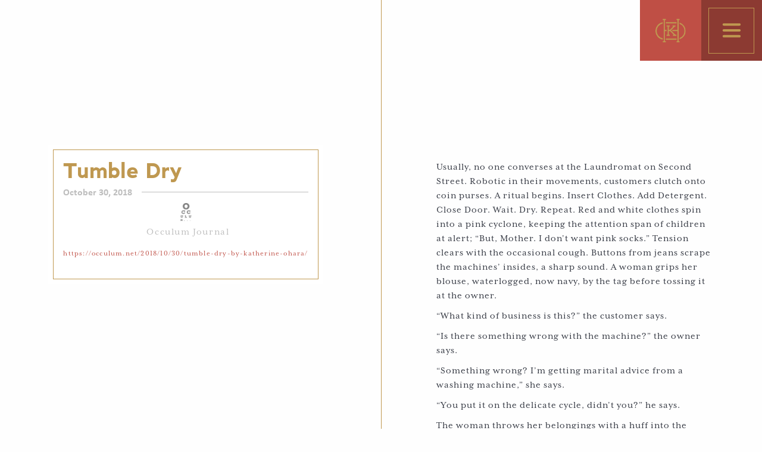

--- FILE ---
content_type: text/html
request_url: https://www.katherinegohara.com/projects/tumble-dry
body_size: 5619
content:
<!DOCTYPE html><!-- Last Published: Mon May 20 2024 21:33:19 GMT+0000 (Coordinated Universal Time) --><html data-wf-domain="www.katherinegohara.com" data-wf-page="613d381ca6133e3533ecb993" data-wf-site="613d381ca6133eb1d6ecb98d" data-wf-collection="613d381ca6133e7e5eecb9a7" data-wf-item-slug="tumble-dry"><head><meta charset="utf-8"/><title>Tumble Dry</title><meta content="Treat the washer and dryer like a wishing well, so loose change can go toward something useful." name="description"/><meta content="Tumble Dry" property="og:title"/><meta content="Treat the washer and dryer like a wishing well, so loose change can go toward something useful." property="og:description"/><meta content="" property="og:image"/><meta content="Tumble Dry" property="twitter:title"/><meta content="Treat the washer and dryer like a wishing well, so loose change can go toward something useful." property="twitter:description"/><meta content="" property="twitter:image"/><meta property="og:type" content="website"/><meta content="summary_large_image" name="twitter:card"/><meta content="width=device-width, initial-scale=1" name="viewport"/><link href="https://assets-global.website-files.com/613d381ca6133eb1d6ecb98d/css/kgoh.9b58ef68f.min.css" rel="stylesheet" type="text/css"/><script src="https://use.typekit.net/ods3btc.js" type="text/javascript"></script><script type="text/javascript">try{Typekit.load();}catch(e){}</script><script type="text/javascript">!function(o,c){var n=c.documentElement,t=" w-mod-";n.className+=t+"js",("ontouchstart"in o||o.DocumentTouch&&c instanceof DocumentTouch)&&(n.className+=t+"touch")}(window,document);</script><link href="https://cdn.prod.website-files.com/613d381ca6133eb1d6ecb98d/623a3cf353b5e9ec9c61d22f_koh-favicon.png" rel="shortcut icon" type="image/x-icon"/><link href="https://cdn.prod.website-files.com/613d381ca6133eb1d6ecb98d/623a3cf7074bb0ae3964b8e7_koh-icon.jpg" rel="apple-touch-icon"/><script async="" src="https://www.googletagmanager.com/gtag/js?id=G-S5YXM58E3R"></script><script type="text/javascript">window.dataLayer = window.dataLayer || [];function gtag(){dataLayer.push(arguments);}gtag('js', new Date());gtag('config', 'G-S5YXM58E3R', {'anonymize_ip': false});</script><!--

                    .::.
             .-=+#%@@@@@@%#+=-.
      :-+*#@@@@@@@@@#**#@@@@@@@@@#*+-:.
:+*%@@@@@@@@%#+=-.        .-=+*%@@@@@@@@%#+-
*@@@@#*+-:.  .:-+*#@#  *@%*+=:.   :-+*#@@@@#
*@@@=  :=+#%@@%#*=-:    :-+*#@@@%#+=:  =@@@#
*@@@=  *#+=:.     :--  :-.     .-=+##  =@@@#
*@@@=     .:=+*%@@@@+  =%@@@#*+-:.     =@@@#
*@@@=  +%@@@%#+=-.   ..   .:-+*%@@@%#+=*@@@#
*@@@=  --:.   .-=+#%@@@@%#+=-.    :-+*#@@@@#
*@@@=  :-=*#@@@@@@@@@##@@@@@@@@@#*+-:. =@@@#
*@@@@@@@@@@@@%#*=-:      .-=+#%@@@@@@@@@@@@#
*@@@@@#*+=:.         ==.        .:-+*#@@@@@#
*@@@=           -+--*@@#--+=           =@@@*
+@@@+          .%@@@@@@@@@@%.          +@@@+
:@@@%          :%@@@@@@@@@@%:          #@@@-
 #@@@=        @@@@@@%  #@@@@@@        -@@@%
 .@@@@:       .:%@@@@%%@@@@@-.       :@@@@.
  :@@@@=        #@@@@@@@@@@%.       -@@@@:
   .%@@@#.      =*==#@@%=-*=      .*@@@%:
     +@@@@#:         ++.        :*@@@@*
      .+@@@@@*-.            .-*@@@@@*.
         -#@@@@@@%#*++++*#%@@@@@@#-
            :+#%@@@@@@@@@@@@@#+:
                 .:--==--:.

           

Site by Brand Engine -->

<meta name="theme-color" content="#bf9850">

<!-- CSS Resets -->

<style>
  
  html {
    font-size: 16px;
  }
  
  *:focus {
    outline: none;
  }
  
</style>

<link rel="stylesheet" href="https://cdnjs.cloudflare.com/ajax/libs/jquery-nice-select/1.1.0/css/nice-select.css">


</head><body><nav class="m-nav inner-nav"><a href="/" class="m-nav-ch m-logo-wrap w-inline-block"><img src="https://cdn.prod.website-files.com/613d381ca6133eb1d6ecb98d/613d4c3a3d78bd1d14e10345_koh-icon.svg" loading="lazy" alt="writer Katherine O&#x27;Hara word mark ™" class="inner-nav-logo"/></a><div data-w-id="24ed71a8-6cba-05c4-a413-45168506dbe6" class="m-nav-ch ham-wrap"><div class="ham-wrap-inner"><div data-is-ix2-target="1" class="lottie-animation" data-w-id="24ed71a8-6cba-05c4-a413-45168506dbe8" data-animation-type="lottie" data-src="https://cdn.prod.website-files.com/613d381ca6133eb1d6ecb98d/623a1dfc38fcc303b2c07279_lf30_editor_tuk73plv.json" data-loop="0" data-direction="1" data-autoplay="0" data-renderer="svg" data-default-duration="2.3333333333333335" data-duration="0" data-ix2-initial-state="0"></div></div></div><div class="m-nav-menu"><div class="inner-nav-wrap"><a href="/" class="m-nav-link">home</a><a href="/about" class="m-nav-link">about</a><a href="/work" class="m-nav-link">work</a><a href="/book" class="m-nav-link">novel</a><a href="/contact" class="m-nav-link">contact</a><div class="flex"><div class="flex-ch center-center"><a href="https://www.linkedin.com/in/katherinegraceohara/" target="_blank" class="button social in-nav w-inline-block"><img src="https://cdn.prod.website-files.com/613d381ca6133eb1d6ecb98d/613d381ca6133e85b3ecba1c_Insignificon-LinkedIn-wht.svg" loading="lazy" alt="Linkedin Icon" class="social-icon"/></a></div><div class="flex-ch center-center"><a href="https://twitter.com/katherineggrace" target="_blank" class="button social in-nav w-inline-block"><img src="https://cdn.prod.website-files.com/613d381ca6133eb1d6ecb98d/613d381ca6133e5a03ecba22_Insignificon-Twitter-wht.svg" loading="lazy" alt="Twitter Icon" class="social-icon"/></a></div><div class="flex-ch center-center"><a href="https://www.instagram.com/itskatherinegrace/?hl=en" target="_blank" class="button social in-nav w-inline-block"><img src="https://cdn.prod.website-files.com/613d381ca6133eb1d6ecb98d/613d381ca6133ebf88ecba21_Insignificon-Instagram-New-wht.svg" loading="lazy" alt="Instagram Icon" class="social-icon"/></a></div></div></div></div></nav><div class="page-wrap"><div class="flex m-vert"><div class="flex-ch sticky-sb"><img src="" loading="lazy" alt="" class="project-cover w-dyn-bind-empty"/><div class="contain pro-title-wrap"><div class="title-card"><div class="inner-card"><h2 class="page-title">Tumble Dry</h2><div class="w-dyn-list"><div role="list" class="w-dyn-items"><div role="listitem" class="proj-publisher-item w-dyn-item"><div class="flex proj-flex"><div class="flex-ch center-center"><div class="proj-date">October 30, 2018</div><div class="hora-line proj-line"></div></div></div><div class="flex center-center"><img src="https://cdn.prod.website-files.com/613d381ca6133e8fb9ecb9a0/61fc7fb76b335c5fd679994f_occulum%20logo.png" loading="lazy" alt="" class="proj-pub-logo"/></div><div class="flex center-center"><div class="proj-pub-name">Occulum Journal</div></div><div class="v-space"></div><div class="flex center-center"><a href="/publisher/occulum-journal" target="_blank" class="pub-link">https://occulum.net/2018/10/30/tumble-dry-by-katherine-ohara/</a></div></div></div></div></div></div></div></div><div class="gutter _w-line"><div class="vert-line"></div></div><div class="flex-ch"><div class="contain inner-nav-clear"><div class="rich-text-block w-richtext"><p>Usually, no one converses at the Laundromat on Second Street. Robotic in their movements, customers clutch onto coin purses. A ritual begins. Insert Clothes. Add Detergent. Close Door. Wait. Dry. Repeat. Red and white clothes spin into a pink cyclone, keeping the attention span of children at alert; “But, Mother. I don’t want pink socks.” Tension clears with the occasional cough. Buttons from jeans scrape the machines’ insides, a sharp sound. A woman grips her blouse, waterlogged, now navy, by the tag before tossing it at the owner.</p><p>“What kind of business is this?” the customer says.</p><p> “Is there something wrong with the machine?” the owner says.</p><p>“Something wrong? I’m getting marital advice from a washing machine,” she says.</p><p>“You put it on the delicate cycle, didn’t you?” he says.</p><p>The woman throws her belongings with a huff into the dryer. Delicate, indeed.</p><p> </p><p>Upon hearing the news that the Laundromat proclaimed hidden truths in the personal lives of its customers, many find a reason to not wash their clothes at home. Families in twos and threes approach because they think it will be a good lesson for their children on the importance of growing up. Treat the washer and dryer like a wishing well, so loose change can go toward something useful.</p><p>A boy by the age of seven, stained striped shirt in hand, approaches the owner.</p><p>“I wrote a message this time,” the boy says. “Do you think it will answer me?”</p><p>The owner turns the shirt in his hands, written in crayon on the back of the tag it reads: “Will I go to mars?” Smirking, the owner tosses the shirt into the washer. The boy sits on the back table, legs swinging. When the boy removes the shirt, he pouts.</p><p>“What does it say?” the owner says.</p><p>“No,” the boy says.</p><p>“Put it in the dryer,” the owner says.</p><p>A sixty-minute, low-heat cycle reveals a hopeful “Yes.”</p><p> </p><p>Sales of detergent and fabric softener increase as citizens from surrounding towns wait in line at the chance to go to the Laundromat. For some, the truth is too overwhelming; they wash their clothes at home, message free. Others become addicted to knowing their fate; their clothes shrink after too many washes. Puddles of water collect on the ground. Droplets fall from shirtsleeves and inside-out pockets. Colors fade.</p><p> </p><p>When the dryers die the next week, the kids hope their messages from the washer can be fixed, but all that is left is the truth dripping in their fingers.  On the back of their tags it reads: “Who are you at the end of the day?”<br/></p><p><br/></p></div><div class="flex center-center"><div class="pg-num">50</div></div></div></div></div><div class="section pre-foot"></div><div class="section pre-foot"><div class="contain center-center"><div class="quote-open">“</div><blockquote data-w-id="6e674889-4886-857d-170c-8d4232ca9ffe" style="opacity:0" class="block-quote-2">Treat the washer and dryer like a wishing well, so loose change can go toward something useful.</blockquote><img src="https://cdn.prod.website-files.com/613d381ca6133eb1d6ecb98d/613d4c3a61d4535fae9d8e77_koh-ink.svg" loading="lazy" data-w-id="6e674889-4886-857d-170c-8d4232ca9fff" alt="Katherine O&#x27;Hara Seal ™" class="sig-stamp"/></div></div><footer class="section"><div class="w-dyn-list"><div role="list" class="project-list _3up w-dyn-items"><div role="listitem" class="project-item in-grid w-dyn-item"><img src="https://cdn.prod.website-files.com/613d381ca6133e8fb9ecb9a0/654e94ec26649ae48a88a9f1_full_cropped_20-MFTB-opt6.jpg" loading="lazy" alt="" class="bg-proj-img"/><div class="flex project-inner"><div class="flex-ch flex-half rel center-center"><div class="contain pro-title-wrap ingrid"><div data-w-id="73697bb2-45c4-97ce-bbb2-f02b6ae66a8a" class="title-card"><div class="inner-card"><h2 class="page-title">More Filling Than Berries</h2><div class="v-space"></div><div class="hora-line proj-line"></div><div class="flex center-center"><a href="/projects/more-filling-than-berrie" class="read-more">Read</a></div></div></div></div></div></div></div><div role="listitem" class="project-item in-grid w-dyn-item"><img src="" loading="lazy" alt="" class="bg-proj-img w-dyn-bind-empty"/><div class="flex project-inner"><div class="flex-ch flex-half rel center-center"><div class="contain pro-title-wrap ingrid"><div data-w-id="73697bb2-45c4-97ce-bbb2-f02b6ae66a8a" class="title-card"><div class="inner-card"><h2 class="page-title">Tumble Dry</h2><div class="v-space"></div><div class="hora-line proj-line"></div><div class="flex center-center"><a href="/projects/tumble-dry" aria-current="page" class="read-more w--current">Read</a></div></div></div></div></div></div></div><div role="listitem" class="project-item in-grid w-dyn-item"><img src="https://cdn.prod.website-files.com/613d381ca6133e8fb9ecb9a0/6239f2fe0612220af019b283_press-pause-pub-web.jpg" loading="lazy" alt="" class="bg-proj-img"/><div class="flex project-inner"><div class="flex-ch flex-half rel center-center"><div class="contain pro-title-wrap ingrid"><div data-w-id="73697bb2-45c4-97ce-bbb2-f02b6ae66a8a" class="title-card"><div class="inner-card"><h2 class="page-title">The Spaces Within</h2><div class="v-space"></div><div class="hora-line proj-line"></div><div class="flex center-center"><a href="/projects/the-spaces-within" class="read-more">Read</a></div></div></div></div></div></div></div></div></div><div class="flex center-center"><a href="/work" class="button full-width-btn w-button">Read More…</a></div></footer><footer class="footer-wrap"><div class="flex m-vert"><div class="flex-ch foot-col"><div class="contain"><h4><span>Seeking</span> Agency Representation</h4><p><br/>Selected based off its merit and promise by Tin House, <em>Between Two Houses</em> was revised at the Tin House Summer Workshop in Summer 2020.<br/><br/>If you are an agent or literary assistant writing on behalf of an agency who would like to inquire about sample pages from this manuscript, please query me through my email. Pitch meetings may be scheduled upon request. </p><div class="sig">—Katherine O&#x27;Hara</div><div class="flex center-center"><img src="https://cdn.prod.website-files.com/613d381ca6133eb1d6ecb98d/613d4c3a61d4535fae9d8e77_koh-ink.svg" loading="lazy" alt="Katherine O&#x27;Hara Seal ™" class="sig-stamp"/></div><div class="v-space v2x"></div></div></div><div class="flex-ch foot-col f-col-r"><h3>Say Hello</h3><div class="form-block w-form"><form id="wf-form-Footer-Contact" name="wf-form-Footer-Contact" data-name="Footer Contact" method="get" class="form" data-wf-page-id="613d381ca6133e3533ecb993" data-wf-element-id="abdff66b-f53f-8d05-3a0b-73435b060cab"><label for="Name" class="field-label">Name</label><input class="text-field w-input" maxlength="256" name="name" data-name="name" placeholder="Jane Doe" type="text" id="Name" required=""/><label for="Email" class="field-label">Email Address</label><input class="text-field w-input" maxlength="256" name="Email" data-name="Email" placeholder="you@youremail.com" type="email" id="Email" required=""/><label for="Message" class="field-label">Message</label><textarea id="Message" name="Message" maxlength="5000" data-name="Message" placeholder="Whisper sweet things…" required="" class="text-field message-area w-input"></textarea><input type="submit" data-wait="Please wait..." class="button submit w-button" value="Submit"/></form><div class="success w-form-done"><div>Thank you! Your submission has been received!</div></div><div class="error w-form-fail"><div>Oops! Something went wrong while submitting the form.</div></div></div><div class="copyright-wrap"><div class="sb-copyright-txt">Copyright 2022 Katherine Ohara</div><div class="gutter m-hide"></div><div class="sb-copyright-txt">Design by <a href="https://www.brandengine.co" target="_blank" class="be-link">Brand Engine</a></div></div><div class="flex"><div class="flex-ch"><a href="https://www.linkedin.com/in/katherinegraceohara/" target="_blank" class="button social w-inline-block"><img src="https://cdn.prod.website-files.com/613d381ca6133eb1d6ecb98d/613d381ca6133e85b3ecba1c_Insignificon-LinkedIn-wht.svg" loading="lazy" alt="Linkedin Icon" class="social-icon"/></a></div><div class="flex-ch"><a href="https://twitter.com/katherineggrace" target="_blank" class="button social w-inline-block"><img src="https://cdn.prod.website-files.com/613d381ca6133eb1d6ecb98d/613d381ca6133e5a03ecba22_Insignificon-Twitter-wht.svg" loading="lazy" alt="Twitter Icon" class="social-icon"/></a></div><div class="flex-ch"><a href="https://www.instagram.com/itskatherinegrace/?hl=en" target="_blank" class="button social w-inline-block"><img src="https://cdn.prod.website-files.com/613d381ca6133eb1d6ecb98d/613d381ca6133ebf88ecba21_Insignificon-Instagram-New-wht.svg" loading="lazy" alt="Instagram Icon" class="social-icon"/></a></div></div></div></div></footer></div><script src="https://d3e54v103j8qbb.cloudfront.net/js/jquery-3.5.1.min.dc5e7f18c8.js?site=613d381ca6133eb1d6ecb98d" type="text/javascript" integrity="sha256-9/aliU8dGd2tb6OSsuzixeV4y/faTqgFtohetphbbj0=" crossorigin="anonymous"></script><script src="https://assets-global.website-files.com/613d381ca6133eb1d6ecb98d/js/kgoh.7a77ef4be.js" type="text/javascript"></script><!-- Nice Select for forms -->
<script src="https://cdnjs.cloudflare.com/ajax/libs/jquery-nice-select/1.1.0/js/jquery.nice-select.min.js"></script>
<script>
	$(document).ready(function() {
  	$('select').niceSelect();
	});
</script>

<script src="https://min30327.github.io/luxy.js/dist/js/luxy.js"></script>

<script charset="utf-8">  
 var isMobile = /iPhone|iPad|Android/i.test(navigator.userAgent);
 if (!isMobile) {
      luxy.init({
        wrapper: '#luxy',
        wrapperSpeed: 0.065,
       
    });
 }
 </script></body></html>

--- FILE ---
content_type: text/css
request_url: https://assets-global.website-files.com/613d381ca6133eb1d6ecb98d/css/kgoh.9b58ef68f.min.css
body_size: 11520
content:
html{-webkit-text-size-adjust:100%;-ms-text-size-adjust:100%;font-family:sans-serif}body{margin:0}article,aside,details,figcaption,figure,footer,header,hgroup,main,menu,nav,section,summary{display:block}audio,canvas,progress,video{vertical-align:baseline;display:inline-block}audio:not([controls]){height:0;display:none}[hidden],template{display:none}a{background-color:transparent}a:active,a:hover{outline:0}abbr[title]{border-bottom:1px dotted}b,strong{font-weight:700}dfn{font-style:italic}h1{margin:.67em 0;font-size:2em}mark{color:#000;background:#ff0}small{font-size:80%}sub,sup{vertical-align:baseline;font-size:75%;line-height:0;position:relative}sup{top:-.5em}sub{bottom:-.25em}img{border:0}svg:not(:root){overflow:hidden}hr{box-sizing:content-box;height:0}pre{overflow:auto}code,kbd,pre,samp{font-family:monospace;font-size:1em}button,input,optgroup,select,textarea{color:inherit;font:inherit;margin:0}button{overflow:visible}button,select{text-transform:none}button,html input[type=button],input[type=reset]{-webkit-appearance:button;cursor:pointer}button[disabled],html input[disabled]{cursor:default}button::-moz-focus-inner,input::-moz-focus-inner{border:0;padding:0}input{line-height:normal}input[type=checkbox],input[type=radio]{box-sizing:border-box;padding:0}input[type=number]::-webkit-inner-spin-button,input[type=number]::-webkit-outer-spin-button{height:auto}input[type=search]{-webkit-appearance:none}input[type=search]::-webkit-search-cancel-button,input[type=search]::-webkit-search-decoration{-webkit-appearance:none}legend{border:0;padding:0}textarea{overflow:auto}optgroup{font-weight:700}table{border-collapse:collapse;border-spacing:0}td,th{padding:0}@font-face{font-family:webflow-icons;src:url([data-uri])format("truetype");font-weight:400;font-style:normal}[class^=w-icon-],[class*=\ w-icon-]{speak:none;font-variant:normal;text-transform:none;-webkit-font-smoothing:antialiased;-moz-osx-font-smoothing:grayscale;font-style:normal;font-weight:400;line-height:1;font-family:webflow-icons!important}.w-icon-slider-right:before{content:""}.w-icon-slider-left:before{content:""}.w-icon-nav-menu:before{content:""}.w-icon-arrow-down:before,.w-icon-dropdown-toggle:before{content:""}.w-icon-file-upload-remove:before{content:""}.w-icon-file-upload-icon:before{content:""}*{box-sizing:border-box}html{height:100%}body{color:#333;background-color:#fff;min-height:100%;margin:0;font-family:Arial,sans-serif;font-size:14px;line-height:20px}img{vertical-align:middle;max-width:100%;display:inline-block}html.w-mod-touch *{background-attachment:scroll!important}.w-block{display:block}.w-inline-block{max-width:100%;display:inline-block}.w-clearfix:before,.w-clearfix:after{content:" ";grid-area:1/1/2/2;display:table}.w-clearfix:after{clear:both}.w-hidden{display:none}.w-button{color:#fff;line-height:inherit;cursor:pointer;background-color:#3898ec;border:0;border-radius:0;padding:9px 15px;text-decoration:none;display:inline-block}input.w-button{-webkit-appearance:button}html[data-w-dynpage] [data-w-cloak]{color:transparent!important}.w-code-block{margin:unset}pre.w-code-block code{all:inherit}.w-webflow-badge,.w-webflow-badge *{z-index:auto;visibility:visible;box-sizing:border-box;float:none;clear:none;box-shadow:none;opacity:1;direction:ltr;font-family:inherit;font-weight:inherit;color:inherit;font-size:inherit;line-height:inherit;font-style:inherit;font-variant:inherit;text-align:inherit;letter-spacing:inherit;-webkit-text-decoration:inherit;text-decoration:inherit;text-indent:0;text-transform:inherit;text-shadow:none;font-smoothing:auto;vertical-align:baseline;cursor:inherit;white-space:inherit;word-break:normal;word-spacing:normal;word-wrap:normal;background:0 0;border:0 transparent;border-radius:0;width:auto;min-width:0;max-width:none;height:auto;min-height:0;max-height:none;margin:0;padding:0;list-style-type:disc;transition:none;display:block;position:static;top:auto;bottom:auto;left:auto;right:auto;overflow:visible;transform:none}.w-webflow-badge{white-space:nowrap;cursor:pointer;box-shadow:0 0 0 1px rgba(0,0,0,.1),0 1px 3px rgba(0,0,0,.1);visibility:visible!important;z-index:2147483647!important;color:#aaadb0!important;opacity:1!important;background-color:#fff!important;border-radius:3px!important;width:auto!important;height:auto!important;margin:0!important;padding:6px!important;font-size:12px!important;line-height:14px!important;text-decoration:none!important;display:inline-block!important;position:fixed!important;top:auto!important;bottom:12px!important;left:auto!important;right:12px!important;overflow:visible!important;transform:none!important}.w-webflow-badge>img{visibility:visible!important;opacity:1!important;vertical-align:middle!important;display:inline-block!important}h1,h2,h3,h4,h5,h6{margin-bottom:10px;font-weight:700}h1{margin-top:20px;font-size:38px;line-height:44px}h2{margin-top:20px;font-size:32px;line-height:36px}h3{margin-top:20px;font-size:24px;line-height:30px}h4{margin-top:10px;font-size:18px;line-height:24px}h5{margin-top:10px;font-size:14px;line-height:20px}h6{margin-top:10px;font-size:12px;line-height:18px}p{margin-top:0;margin-bottom:10px}blockquote{border-left:5px solid #e2e2e2;margin:0 0 10px;padding:10px 20px;font-size:18px;line-height:22px}figure{margin:0 0 10px}figcaption{text-align:center;margin-top:5px}ul,ol{margin-top:0;margin-bottom:10px;padding-left:40px}.w-list-unstyled{padding-left:0;list-style:none}.w-embed:before,.w-embed:after{content:" ";grid-area:1/1/2/2;display:table}.w-embed:after{clear:both}.w-video{width:100%;padding:0;position:relative}.w-video iframe,.w-video object,.w-video embed{border:none;width:100%;height:100%;position:absolute;top:0;left:0}fieldset{border:0;margin:0;padding:0}button,[type=button],[type=reset]{cursor:pointer;-webkit-appearance:button;border:0}.w-form{margin:0 0 15px}.w-form-done{text-align:center;background-color:#ddd;padding:20px;display:none}.w-form-fail{background-color:#ffdede;margin-top:10px;padding:10px;display:none}label{margin-bottom:5px;font-weight:700;display:block}.w-input,.w-select{color:#333;vertical-align:middle;background-color:#fff;border:1px solid #ccc;width:100%;height:38px;margin-bottom:10px;padding:8px 12px;font-size:14px;line-height:1.42857;display:block}.w-input:-moz-placeholder,.w-select:-moz-placeholder{color:#999}.w-input::-moz-placeholder,.w-select::-moz-placeholder{color:#999;opacity:1}.w-input::-webkit-input-placeholder,.w-select::-webkit-input-placeholder{color:#999}.w-input:focus,.w-select:focus{border-color:#3898ec;outline:0}.w-input[disabled],.w-select[disabled],.w-input[readonly],.w-select[readonly],fieldset[disabled] .w-input,fieldset[disabled] .w-select{cursor:not-allowed}.w-input[disabled]:not(.w-input-disabled),.w-select[disabled]:not(.w-input-disabled),.w-input[readonly],.w-select[readonly],fieldset[disabled]:not(.w-input-disabled) .w-input,fieldset[disabled]:not(.w-input-disabled) .w-select{background-color:#eee}textarea.w-input,textarea.w-select{height:auto}.w-select{background-color:#f3f3f3}.w-select[multiple]{height:auto}.w-form-label{cursor:pointer;margin-bottom:0;font-weight:400;display:inline-block}.w-radio{margin-bottom:5px;padding-left:20px;display:block}.w-radio:before,.w-radio:after{content:" ";grid-area:1/1/2/2;display:table}.w-radio:after{clear:both}.w-radio-input{float:left;margin:3px 0 0 -20px;line-height:normal}.w-file-upload{margin-bottom:10px;display:block}.w-file-upload-input{opacity:0;z-index:-100;width:.1px;height:.1px;position:absolute;overflow:hidden}.w-file-upload-default,.w-file-upload-uploading,.w-file-upload-success{color:#333;display:inline-block}.w-file-upload-error{margin-top:10px;display:block}.w-file-upload-default.w-hidden,.w-file-upload-uploading.w-hidden,.w-file-upload-error.w-hidden,.w-file-upload-success.w-hidden{display:none}.w-file-upload-uploading-btn{cursor:pointer;background-color:#fafafa;border:1px solid #ccc;margin:0;padding:8px 12px;font-size:14px;font-weight:400;display:flex}.w-file-upload-file{background-color:#fafafa;border:1px solid #ccc;flex-grow:1;justify-content:space-between;margin:0;padding:8px 9px 8px 11px;display:flex}.w-file-upload-file-name{font-size:14px;font-weight:400;display:block}.w-file-remove-link{cursor:pointer;width:auto;height:auto;margin-top:3px;margin-left:10px;padding:3px;display:block}.w-icon-file-upload-remove{margin:auto;font-size:10px}.w-file-upload-error-msg{color:#ea384c;padding:2px 0;display:inline-block}.w-file-upload-info{padding:0 12px;line-height:38px;display:inline-block}.w-file-upload-label{cursor:pointer;background-color:#fafafa;border:1px solid #ccc;margin:0;padding:8px 12px;font-size:14px;font-weight:400;display:inline-block}.w-icon-file-upload-icon,.w-icon-file-upload-uploading{width:20px;margin-right:8px;display:inline-block}.w-icon-file-upload-uploading{height:20px}.w-container{max-width:940px;margin-left:auto;margin-right:auto}.w-container:before,.w-container:after{content:" ";grid-area:1/1/2/2;display:table}.w-container:after{clear:both}.w-container .w-row{margin-left:-10px;margin-right:-10px}.w-row:before,.w-row:after{content:" ";grid-area:1/1/2/2;display:table}.w-row:after{clear:both}.w-row .w-row{margin-left:0;margin-right:0}.w-col{float:left;width:100%;min-height:1px;padding-left:10px;padding-right:10px;position:relative}.w-col .w-col{padding-left:0;padding-right:0}.w-col-1{width:8.33333%}.w-col-2{width:16.6667%}.w-col-3{width:25%}.w-col-4{width:33.3333%}.w-col-5{width:41.6667%}.w-col-6{width:50%}.w-col-7{width:58.3333%}.w-col-8{width:66.6667%}.w-col-9{width:75%}.w-col-10{width:83.3333%}.w-col-11{width:91.6667%}.w-col-12{width:100%}.w-hidden-main{display:none!important}@media screen and (max-width:991px){.w-container{max-width:728px}.w-hidden-main{display:inherit!important}.w-hidden-medium{display:none!important}.w-col-medium-1{width:8.33333%}.w-col-medium-2{width:16.6667%}.w-col-medium-3{width:25%}.w-col-medium-4{width:33.3333%}.w-col-medium-5{width:41.6667%}.w-col-medium-6{width:50%}.w-col-medium-7{width:58.3333%}.w-col-medium-8{width:66.6667%}.w-col-medium-9{width:75%}.w-col-medium-10{width:83.3333%}.w-col-medium-11{width:91.6667%}.w-col-medium-12{width:100%}.w-col-stack{width:100%;left:auto;right:auto}}@media screen and (max-width:767px){.w-hidden-main,.w-hidden-medium{display:inherit!important}.w-hidden-small{display:none!important}.w-row,.w-container .w-row{margin-left:0;margin-right:0}.w-col{width:100%;left:auto;right:auto}.w-col-small-1{width:8.33333%}.w-col-small-2{width:16.6667%}.w-col-small-3{width:25%}.w-col-small-4{width:33.3333%}.w-col-small-5{width:41.6667%}.w-col-small-6{width:50%}.w-col-small-7{width:58.3333%}.w-col-small-8{width:66.6667%}.w-col-small-9{width:75%}.w-col-small-10{width:83.3333%}.w-col-small-11{width:91.6667%}.w-col-small-12{width:100%}}@media screen and (max-width:479px){.w-container{max-width:none}.w-hidden-main,.w-hidden-medium,.w-hidden-small{display:inherit!important}.w-hidden-tiny{display:none!important}.w-col{width:100%}.w-col-tiny-1{width:8.33333%}.w-col-tiny-2{width:16.6667%}.w-col-tiny-3{width:25%}.w-col-tiny-4{width:33.3333%}.w-col-tiny-5{width:41.6667%}.w-col-tiny-6{width:50%}.w-col-tiny-7{width:58.3333%}.w-col-tiny-8{width:66.6667%}.w-col-tiny-9{width:75%}.w-col-tiny-10{width:83.3333%}.w-col-tiny-11{width:91.6667%}.w-col-tiny-12{width:100%}}.w-widget{position:relative}.w-widget-map{width:100%;height:400px}.w-widget-map label{width:auto;display:inline}.w-widget-map img{max-width:inherit}.w-widget-map .gm-style-iw{text-align:center}.w-widget-map .gm-style-iw>button{display:none!important}.w-widget-twitter{overflow:hidden}.w-widget-twitter-count-shim{vertical-align:top;text-align:center;background:#fff;border:1px solid #758696;border-radius:3px;width:28px;height:20px;display:inline-block;position:relative}.w-widget-twitter-count-shim *{pointer-events:none;-webkit-user-select:none;-ms-user-select:none;user-select:none}.w-widget-twitter-count-shim .w-widget-twitter-count-inner{text-align:center;color:#999;font-family:serif;font-size:15px;line-height:12px;position:relative}.w-widget-twitter-count-shim .w-widget-twitter-count-clear{display:block;position:relative}.w-widget-twitter-count-shim.w--large{width:36px;height:28px}.w-widget-twitter-count-shim.w--large .w-widget-twitter-count-inner{font-size:18px;line-height:18px}.w-widget-twitter-count-shim:not(.w--vertical){margin-left:5px;margin-right:8px}.w-widget-twitter-count-shim:not(.w--vertical).w--large{margin-left:6px}.w-widget-twitter-count-shim:not(.w--vertical):before,.w-widget-twitter-count-shim:not(.w--vertical):after{content:" ";pointer-events:none;border:solid transparent;width:0;height:0;position:absolute;top:50%;left:0}.w-widget-twitter-count-shim:not(.w--vertical):before{border-width:4px;border-color:rgba(117,134,150,0) #5d6c7b rgba(117,134,150,0) rgba(117,134,150,0);margin-top:-4px;margin-left:-9px}.w-widget-twitter-count-shim:not(.w--vertical).w--large:before{border-width:5px;margin-top:-5px;margin-left:-10px}.w-widget-twitter-count-shim:not(.w--vertical):after{border-width:4px;border-color:rgba(255,255,255,0) #fff rgba(255,255,255,0) rgba(255,255,255,0);margin-top:-4px;margin-left:-8px}.w-widget-twitter-count-shim:not(.w--vertical).w--large:after{border-width:5px;margin-top:-5px;margin-left:-9px}.w-widget-twitter-count-shim.w--vertical{width:61px;height:33px;margin-bottom:8px}.w-widget-twitter-count-shim.w--vertical:before,.w-widget-twitter-count-shim.w--vertical:after{content:" ";pointer-events:none;border:solid transparent;width:0;height:0;position:absolute;top:100%;left:50%}.w-widget-twitter-count-shim.w--vertical:before{border-width:5px;border-color:#5d6c7b rgba(117,134,150,0) rgba(117,134,150,0);margin-left:-5px}.w-widget-twitter-count-shim.w--vertical:after{border-width:4px;border-color:#fff rgba(255,255,255,0) rgba(255,255,255,0);margin-left:-4px}.w-widget-twitter-count-shim.w--vertical .w-widget-twitter-count-inner{font-size:18px;line-height:22px}.w-widget-twitter-count-shim.w--vertical.w--large{width:76px}.w-background-video{color:#fff;height:500px;position:relative;overflow:hidden}.w-background-video>video{object-fit:cover;z-index:-100;background-position:50%;background-size:cover;width:100%;height:100%;margin:auto;position:absolute;top:-100%;bottom:-100%;left:-100%;right:-100%}.w-background-video>video::-webkit-media-controls-start-playback-button{-webkit-appearance:none;display:none!important}.w-background-video--control{background-color:transparent;padding:0;position:absolute;bottom:1em;right:1em}.w-background-video--control>[hidden]{display:none!important}.w-slider{text-align:center;clear:both;-webkit-tap-highlight-color:transparent;tap-highlight-color:transparent;background:#ddd;height:300px;position:relative}.w-slider-mask{z-index:1;white-space:nowrap;height:100%;display:block;position:relative;left:0;right:0;overflow:hidden}.w-slide{vertical-align:top;white-space:normal;text-align:left;width:100%;height:100%;display:inline-block;position:relative}.w-slider-nav{z-index:2;text-align:center;-webkit-tap-highlight-color:transparent;tap-highlight-color:transparent;height:40px;margin:auto;padding-top:10px;position:absolute;top:auto;bottom:0;left:0;right:0}.w-slider-nav.w-round>div{border-radius:100%}.w-slider-nav.w-num>div{font-size:inherit;line-height:inherit;width:auto;height:auto;padding:.2em .5em}.w-slider-nav.w-shadow>div{box-shadow:0 0 3px rgba(51,51,51,.4)}.w-slider-nav-invert{color:#fff}.w-slider-nav-invert>div{background-color:rgba(34,34,34,.4)}.w-slider-nav-invert>div.w-active{background-color:#222}.w-slider-dot{cursor:pointer;background-color:rgba(255,255,255,.4);width:1em;height:1em;margin:0 3px .5em;transition:background-color .1s,color .1s;display:inline-block;position:relative}.w-slider-dot.w-active{background-color:#fff}.w-slider-dot:focus{outline:none;box-shadow:0 0 0 2px #fff}.w-slider-dot:focus.w-active{box-shadow:none}.w-slider-arrow-left,.w-slider-arrow-right{cursor:pointer;color:#fff;-webkit-tap-highlight-color:transparent;tap-highlight-color:transparent;-webkit-user-select:none;-ms-user-select:none;user-select:none;width:80px;margin:auto;font-size:40px;position:absolute;top:0;bottom:0;left:0;right:0;overflow:hidden}.w-slider-arrow-left [class^=w-icon-],.w-slider-arrow-right [class^=w-icon-],.w-slider-arrow-left [class*=\ w-icon-],.w-slider-arrow-right [class*=\ w-icon-]{position:absolute}.w-slider-arrow-left:focus,.w-slider-arrow-right:focus{outline:0}.w-slider-arrow-left{z-index:3;right:auto}.w-slider-arrow-right{z-index:4;left:auto}.w-icon-slider-left,.w-icon-slider-right{width:1em;height:1em;margin:auto;top:0;bottom:0;left:0;right:0}.w-slider-aria-label{clip:rect(0 0 0 0);border:0;width:1px;height:1px;margin:-1px;padding:0;position:absolute;overflow:hidden}.w-slider-force-show{display:block!important}.w-dropdown{text-align:left;z-index:900;margin-left:auto;margin-right:auto;display:inline-block;position:relative}.w-dropdown-btn,.w-dropdown-toggle,.w-dropdown-link{vertical-align:top;color:#222;text-align:left;white-space:nowrap;margin-left:auto;margin-right:auto;padding:20px;text-decoration:none;position:relative}.w-dropdown-toggle{-webkit-user-select:none;-ms-user-select:none;user-select:none;cursor:pointer;padding-right:40px;display:inline-block}.w-dropdown-toggle:focus{outline:0}.w-icon-dropdown-toggle{width:1em;height:1em;margin:auto 20px auto auto;position:absolute;top:0;bottom:0;right:0}.w-dropdown-list{background:#ddd;min-width:100%;display:none;position:absolute}.w-dropdown-list.w--open{display:block}.w-dropdown-link{color:#222;padding:10px 20px;display:block}.w-dropdown-link.w--current{color:#0082f3}.w-dropdown-link:focus{outline:0}@media screen and (max-width:767px){.w-nav-brand{padding-left:10px}}.w-lightbox-backdrop{cursor:auto;letter-spacing:normal;text-indent:0;text-shadow:none;text-transform:none;visibility:visible;white-space:normal;word-break:normal;word-spacing:normal;word-wrap:normal;color:#fff;text-align:center;z-index:2000;opacity:0;-webkit-user-select:none;-moz-user-select:none;-webkit-tap-highlight-color:transparent;background:rgba(0,0,0,.9);outline:0;font-family:Helvetica Neue,Helvetica,Ubuntu,Segoe UI,Verdana,sans-serif;font-size:17px;font-style:normal;font-weight:300;line-height:1.2;list-style:disc;position:fixed;top:0;bottom:0;left:0;right:0;-webkit-transform:translate(0)}.w-lightbox-backdrop,.w-lightbox-container{-webkit-overflow-scrolling:touch;height:100%;overflow:auto}.w-lightbox-content{height:100vh;position:relative;overflow:hidden}.w-lightbox-view{opacity:0;width:100vw;height:100vh;position:absolute}.w-lightbox-view:before{content:"";height:100vh}.w-lightbox-group,.w-lightbox-group .w-lightbox-view,.w-lightbox-group .w-lightbox-view:before{height:86vh}.w-lightbox-frame,.w-lightbox-view:before{vertical-align:middle;display:inline-block}.w-lightbox-figure{margin:0;position:relative}.w-lightbox-group .w-lightbox-figure{cursor:pointer}.w-lightbox-img{width:auto;max-width:none;height:auto}.w-lightbox-image{float:none;max-width:100vw;max-height:100vh;display:block}.w-lightbox-group .w-lightbox-image{max-height:86vh}.w-lightbox-caption{text-align:left;text-overflow:ellipsis;white-space:nowrap;background:rgba(0,0,0,.4);padding:.5em 1em;position:absolute;bottom:0;left:0;right:0;overflow:hidden}.w-lightbox-embed{width:100%;height:100%;position:absolute;top:0;bottom:0;left:0;right:0}.w-lightbox-control{cursor:pointer;background-position:50%;background-repeat:no-repeat;background-size:24px;width:4em;transition:all .3s;position:absolute;top:0}.w-lightbox-left{background-image:url([data-uri]);display:none;bottom:0;left:0}.w-lightbox-right{background-image:url([data-uri]);display:none;bottom:0;right:0}.w-lightbox-close{background-image:url([data-uri]);background-size:18px;height:2.6em;right:0}.w-lightbox-strip{white-space:nowrap;padding:0 1vh;line-height:0;position:absolute;bottom:0;left:0;right:0;overflow-x:auto;overflow-y:hidden}.w-lightbox-item{box-sizing:content-box;cursor:pointer;width:10vh;padding:2vh 1vh;display:inline-block;-webkit-transform:translate(0,0)}.w-lightbox-active{opacity:.3}.w-lightbox-thumbnail{background:#222;height:10vh;position:relative;overflow:hidden}.w-lightbox-thumbnail-image{position:absolute;top:0;left:0}.w-lightbox-thumbnail .w-lightbox-tall{width:100%;top:50%;transform:translateY(-50%)}.w-lightbox-thumbnail .w-lightbox-wide{height:100%;left:50%;transform:translate(-50%)}.w-lightbox-spinner{box-sizing:border-box;border:5px solid rgba(0,0,0,.4);border-radius:50%;width:40px;height:40px;margin-top:-20px;margin-left:-20px;animation:.8s linear infinite spin;position:absolute;top:50%;left:50%}.w-lightbox-spinner:after{content:"";border:3px solid transparent;border-bottom-color:#fff;border-radius:50%;position:absolute;top:-4px;bottom:-4px;left:-4px;right:-4px}.w-lightbox-hide{display:none}.w-lightbox-noscroll{overflow:hidden}@media (min-width:768px){.w-lightbox-content{height:96vh;margin-top:2vh}.w-lightbox-view,.w-lightbox-view:before{height:96vh}.w-lightbox-group,.w-lightbox-group .w-lightbox-view,.w-lightbox-group .w-lightbox-view:before{height:84vh}.w-lightbox-image{max-width:96vw;max-height:96vh}.w-lightbox-group .w-lightbox-image{max-width:82.3vw;max-height:84vh}.w-lightbox-left,.w-lightbox-right{opacity:.5;display:block}.w-lightbox-close{opacity:.8}.w-lightbox-control:hover{opacity:1}}.w-lightbox-inactive,.w-lightbox-inactive:hover{opacity:0}.w-richtext:before,.w-richtext:after{content:" ";grid-area:1/1/2/2;display:table}.w-richtext:after{clear:both}.w-richtext[contenteditable=true]:before,.w-richtext[contenteditable=true]:after{white-space:initial}.w-richtext ol,.w-richtext ul{overflow:hidden}.w-richtext .w-richtext-figure-selected.w-richtext-figure-type-video div:after,.w-richtext .w-richtext-figure-selected[data-rt-type=video] div:after,.w-richtext .w-richtext-figure-selected.w-richtext-figure-type-image div,.w-richtext .w-richtext-figure-selected[data-rt-type=image] div{outline:2px solid #2895f7}.w-richtext figure.w-richtext-figure-type-video>div:after,.w-richtext figure[data-rt-type=video]>div:after{content:"";display:none;position:absolute;top:0;bottom:0;left:0;right:0}.w-richtext figure{max-width:60%;position:relative}.w-richtext figure>div:before{cursor:default!important}.w-richtext figure img{width:100%}.w-richtext figure figcaption.w-richtext-figcaption-placeholder{opacity:.6}.w-richtext figure div{color:transparent;font-size:0}.w-richtext figure.w-richtext-figure-type-image,.w-richtext figure[data-rt-type=image]{display:table}.w-richtext figure.w-richtext-figure-type-image>div,.w-richtext figure[data-rt-type=image]>div{display:inline-block}.w-richtext figure.w-richtext-figure-type-image>figcaption,.w-richtext figure[data-rt-type=image]>figcaption{caption-side:bottom;display:table-caption}.w-richtext figure.w-richtext-figure-type-video,.w-richtext figure[data-rt-type=video]{width:60%;height:0}.w-richtext figure.w-richtext-figure-type-video iframe,.w-richtext figure[data-rt-type=video] iframe{width:100%;height:100%;position:absolute;top:0;left:0}.w-richtext figure.w-richtext-figure-type-video>div,.w-richtext figure[data-rt-type=video]>div{width:100%}.w-richtext figure.w-richtext-align-center{clear:both;margin-left:auto;margin-right:auto}.w-richtext figure.w-richtext-align-center.w-richtext-figure-type-image>div,.w-richtext figure.w-richtext-align-center[data-rt-type=image]>div{max-width:100%}.w-richtext figure.w-richtext-align-normal{clear:both}.w-richtext figure.w-richtext-align-fullwidth{text-align:center;clear:both;width:100%;max-width:100%;margin-left:auto;margin-right:auto;display:block}.w-richtext figure.w-richtext-align-fullwidth>div{padding-bottom:inherit;display:inline-block}.w-richtext figure.w-richtext-align-fullwidth>figcaption{display:block}.w-richtext figure.w-richtext-align-floatleft{float:left;clear:none;margin-right:15px}.w-richtext figure.w-richtext-align-floatright{float:right;clear:none;margin-left:15px}.w-nav{z-index:1000;background:#ddd;position:relative}.w-nav:before,.w-nav:after{content:" ";grid-area:1/1/2/2;display:table}.w-nav:after{clear:both}.w-nav-brand{float:left;color:#333;text-decoration:none;position:relative}.w-nav-link{vertical-align:top;color:#222;text-align:left;margin-left:auto;margin-right:auto;padding:20px;text-decoration:none;display:inline-block;position:relative}.w-nav-link.w--current{color:#0082f3}.w-nav-menu{float:right;position:relative}[data-nav-menu-open]{text-align:center;background:#c8c8c8;min-width:200px;position:absolute;top:100%;left:0;right:0;overflow:visible;display:block!important}.w--nav-link-open{display:block;position:relative}.w-nav-overlay{width:100%;display:none;position:absolute;top:100%;left:0;right:0;overflow:hidden}.w-nav-overlay [data-nav-menu-open]{top:0}.w-nav[data-animation=over-left] .w-nav-overlay{width:auto}.w-nav[data-animation=over-left] .w-nav-overlay,.w-nav[data-animation=over-left] [data-nav-menu-open]{z-index:1;top:0;right:auto}.w-nav[data-animation=over-right] .w-nav-overlay{width:auto}.w-nav[data-animation=over-right] .w-nav-overlay,.w-nav[data-animation=over-right] [data-nav-menu-open]{z-index:1;top:0;left:auto}.w-nav-button{float:right;cursor:pointer;-webkit-tap-highlight-color:transparent;tap-highlight-color:transparent;-webkit-user-select:none;-ms-user-select:none;user-select:none;padding:18px;font-size:24px;display:none;position:relative}.w-nav-button:focus{outline:0}.w-nav-button.w--open{color:#fff;background-color:#c8c8c8}.w-nav[data-collapse=all] .w-nav-menu{display:none}.w-nav[data-collapse=all] .w-nav-button,.w--nav-dropdown-open,.w--nav-dropdown-toggle-open{display:block}.w--nav-dropdown-list-open{position:static}@media screen and (max-width:991px){.w-nav[data-collapse=medium] .w-nav-menu{display:none}.w-nav[data-collapse=medium] .w-nav-button{display:block}}@media screen and (max-width:767px){.w-nav[data-collapse=small] .w-nav-menu{display:none}.w-nav[data-collapse=small] .w-nav-button{display:block}.w-nav-brand{padding-left:10px}}@media screen and (max-width:479px){.w-nav[data-collapse=tiny] .w-nav-menu{display:none}.w-nav[data-collapse=tiny] .w-nav-button{display:block}}.w-tabs{position:relative}.w-tabs:before,.w-tabs:after{content:" ";grid-area:1/1/2/2;display:table}.w-tabs:after{clear:both}.w-tab-menu{position:relative}.w-tab-link{vertical-align:top;text-align:left;cursor:pointer;color:#222;background-color:#ddd;padding:9px 30px;text-decoration:none;display:inline-block;position:relative}.w-tab-link.w--current{background-color:#c8c8c8}.w-tab-link:focus{outline:0}.w-tab-content{display:block;position:relative;overflow:hidden}.w-tab-pane{display:none;position:relative}.w--tab-active{display:block}@media screen and (max-width:479px){.w-tab-link{display:block}}.w-ix-emptyfix:after{content:""}@keyframes spin{0%{transform:rotate(0)}to{transform:rotate(360deg)}}.w-dyn-empty{background-color:#ddd;padding:10px}.w-dyn-hide,.w-dyn-bind-empty,.w-condition-invisible{display:none!important}.wf-layout-layout{display:grid}.w-code-component>*{width:100%;height:100%;position:absolute;top:0;left:0}body{color:#333741;background-color:#fefefe;font-family:mrs-eaves-xl-serif,sans-serif;font-size:16px;font-weight:800;line-height:16px}h1{margin-top:0;margin-bottom:0;font-family:adrianna,sans-serif;font-size:6rem;font-weight:700;line-height:125%}h2{margin-top:0;margin-bottom:0;font-family:adrianna,sans-serif;font-size:5rem;font-weight:700;line-height:125%}h3{margin-top:0;margin-bottom:0;font-family:adrianna,sans-serif;font-size:4rem;font-weight:700;line-height:125%}h4{margin-top:0;margin-bottom:0;font-family:adrianna,sans-serif;font-size:2rem;font-weight:700;line-height:125%}h5{margin-top:0;margin-bottom:0;font-family:calibri,sans-serif;font-size:1.25rem;font-weight:700;line-height:150%}h6{margin-top:0;margin-bottom:0;font-family:calibri,sans-serif;font-size:1rem;font-weight:700;line-height:125%}p{color:#333741;letter-spacing:1px;max-width:64ch;font-size:1rem;font-weight:400;line-height:150%}a{color:#bf4f45;text-decoration:none;transition:opacity .2s,color .3s}a:hover{color:#ca8b85}a:active{color:#8c3a32}a:visited{color:#402c2a}form{grid-column-gap:16px;grid-row-gap:16px;border:1px solid rgba(0,0,0,.3);border-radius:1rem;flex-wrap:wrap;grid-template-rows:auto auto;grid-template-columns:minmax(0,32ch) 1fr minmax(0,32ch) 1fr;grid-auto-columns:1fr;width:100%;margin-top:2rem;margin-bottom:2rem;padding:2rem}label{color:#bebebe;flex:1;justify-content:flex-start;align-items:center;margin-top:0;margin-bottom:.5rem;margin-right:.5rem;font-size:.75em;font-weight:400;line-height:125%;display:flex}strong{text-transform:uppercase;font-weight:800}blockquote{color:#bf9850;text-align:center;text-transform:capitalize;border-left:1px #000;max-width:16ch;margin-top:2rem;margin-bottom:2rem;padding:0 0 0 0;font-size:5vw;font-weight:800;line-height:100%}.page-wrap{position:relative}.content-contain{min-width:32ch;max-width:80ch;margin-left:auto;margin-right:auto;padding:3vw 6vw}.content-contain.float-left{z-index:2;padding-left:0;padding-right:12vw;position:relative}.flex{display:flex}.flex.proj-flex{width:100%;margin-bottom:.5rem}.flex.vert-center{flex-direction:column;justify-content:center;align-items:center}.flex.project-inner{border:1px solid #bf9850;flex-direction:column;justify-content:center;height:100%;padding:1rem}.flex-ch{flex:1}.flex-ch.shrink{flex:0 auto}.flex-ch.flex-half{flex:0 50%}.flex-ch.foot-col{border-top:1px solid #bf9850;border-right:1px solid #bf9850;flex-direction:column;justify-content:center;align-items:center;min-height:100vh;padding:6rem 6vw;transition:background-color .5s;display:flex}.flex-ch.foot-col:hover{background-color:#faf9f6}.flex-ch.foot-col.f-col-r{border-right-style:none;padding-bottom:6vw;transition:background-color .5s;position:relative}.flex-ch.foot-col.f-col-r:hover{background-color:rgba(179,179,179,.15)}.flex-ch.sticky-sb{border-right:1px #bf9850;flex-direction:column;justify-content:center;align-items:center;height:100vh;display:flex;position:-webkit-sticky;position:sticky;top:0;overflow:hidden}.flex-ch.rel{position:relative}.flex-ch.bottom{flex-direction:column;justify-content:flex-end;display:flex}.center-center{justify-content:center;align-items:center;display:flex}.vert{flex-direction:column;display:flex}.center-left{justify-content:flex-end;align-items:center;display:flex}.v-space{flex-direction:column;justify-content:center;align-items:center;width:100%;height:1rem;display:flex}.v-space.v2x{height:2rem}.v-space.v4x{height:4rem}.v-space.v4x.top-line{border-top:1px solid #333741}.v-space.v4x.bottom-line{border-bottom:1px solid #333741}.v-space.v8x{height:8rem}.white-text{color:#fff}.white-text.book-co{text-align:left;max-width:64ch;font-size:1.5rem;line-height:2rem}.accent-text{color:#bf9850}.gutter{justify-content:center;align-items:center;width:2.5vw;min-width:1rem;height:100%;display:flex}.gutter.g2x{width:5vw;min-width:2rem}.gutter.g2x._w-line{align-items:stretch}.gutter._w-line{height:auto}.sb-copyright-txt{color:#bf9850;font-size:.5rem;font-weight:400;line-height:1.25rem}.button{color:#fff;background-color:#bf4f45;border-radius:1rem;padding:.5rem 1rem;font-size:1rem;line-height:125%;transition:background-color .45s,opacity .2s,color .3s}.button:hover{color:#fff;background-color:#8c3a32}.button:active{background-color:#8c3a32}.button:visited{color:#fff}.button.cta-btn{border-radius:2rem;padding:1rem 2rem;font-family:calibri,sans-serif;font-size:1.25rem;font-weight:700;transition:transform .4s cubic-bezier(.785,.135,.15,.86),background-color .45s,opacity .2s,color .3s}.button.cta-btn:hover{transform:translateY(-.5rem);box-shadow:0 16px 20px -16px #000}.button.submit{text-align:center;letter-spacing:.1rem;text-transform:uppercase;border-radius:2rem;width:100%;margin-top:1rem;margin-bottom:1rem;padding-top:1rem;padding-bottom:1rem;font-family:adrianna,sans-serif;font-weight:800}.button.social{z-index:500;background-color:#bebebe;border:0 solid rgba(0,0,0,.15);border-radius:50%;justify-content:center;align-items:center;width:3vw;min-width:3rem;max-width:4rem;height:3vw;min-height:3rem;max-height:4rem;margin:1rem;padding-left:.75rem;padding-right:.75rem;transition:padding .35s,border .4s,background-color .45s,opacity .2s,color .3s;display:flex;position:relative}.button.social:hover{background-color:#bf9850;border-width:4px;padding-left:.5rem;padding-right:.5rem}.button.social.in-nav{mix-blend-mode:multiply}.button.full-width-btn{color:#bf9850;text-align:center;background-color:transparent;border:1px solid #bf9850;border-radius:0;width:50%;margin:1rem 1rem 2rem;padding-top:1rem;padding-bottom:1rem;font-family:calibri,sans-serif;font-weight:700;transition:box-shadow .5s,transform .5s cubic-bezier(.19,1,.22,1),border-radius .35s,background-color .45s,opacity .2s,color .3s;box-shadow:0 0 #000}.button.full-width-btn:hover{background-color:#bf4f45;border-radius:1.5rem;transform:translateY(-.5rem);box-shadow:-3px 3px 8px #fff,0 4px 5px 3px rgba(0,0,0,.3)}.button.full-width-btn:active{background-color:#8c3a32;transform:translateY(.1rem);box-shadow:inset 0 0 6px -1px #fff,inset 0 3px 5px 3px rgba(0,0,0,.3)}.text-field{background-color:transparent;border:1px solid #bf9850;border-radius:1rem;width:100%;min-width:15ch;margin-bottom:1rem;padding:.5rem 1rem;font-family:adrianna,sans-serif;font-size:1rem;line-height:1rem;transition:background-color .35s,box-shadow .35s,border .35s}.text-field:hover{border:2px solid #bf9850}.text-field:focus{background-color:rgba(0,0,0,.01);border:2px solid #bf4f45;border-left-width:2rem;border-top-left-radius:0;border-bottom-left-radius:0;box-shadow:inset -3px -2px 1px rgba(255,255,255,.6),inset -1px 1px 3px rgba(0,0,0,.3)}.text-field::placeholder{color:#bf9850;font-weight:400}.text-field.message-area{color:#bf9850;font-family:adrianna,sans-serif}.text-field.message-area::placeholder{color:#bf9850}.form{border-color:#bf9850;flex-wrap:wrap}.field-label{color:#bf9850;margin-right:.5rem}.message-area{color:#bebebe;border-radius:.5rem;min-height:7rem;margin-bottom:1rem;padding:1rem;font-size:1rem;line-height:125%;transition:box-shadow .4s,background-color .4s,border .4s,min-height .5s cubic-bezier(.175,.885,.32,1.275)}.message-area:focus{background-color:rgba(0,0,0,.01);border:4px solid #bf4f45;min-height:14rem;box-shadow:inset -1px 1px 3px #fff,inset -1px 1px 4px #000}.message-area::placeholder{color:#bebebe}.social-icon{object-fit:contain;width:100%;height:100%}.section{position:static}.section.footer{background-color:#bf9850}.section.dark{background-color:#0d0d0e}.section.pre-foot{border-top:1px solid #bf9850}.section.gold{background-color:#bf9850}.section.gold.book-sec{height:auto;padding-top:6rem;position:relative}.section.mid-break{border-top:1px solid #bf9850}.contain{flex-direction:column;padding:6vw;font-size:1rem;line-height:125%;display:flex}.contain.pro-title-wrap{z-index:3;position:relative}.contain.pro-title-wrap.ingrid{padding:0}.contain.inner-nav-clear{padding-top:21vw}.section.hero{justify-content:center;align-items:center;width:100%;height:100vh;display:flex;position:relative;overflow:hidden}.vert-line{border-right:1px solid #bf9850;width:auto;height:100%}.vert-line.blue-line{border-right-width:1px;border-right-color:#333741}.nav-wrap{z-index:999;background-color:transparent;border-bottom:1px solid #bf9850;width:100%;height:6rem;padding-right:5vw;display:flex;position:fixed;top:0%;bottom:auto;left:0%;right:auto}.nav-logo-wrap{width:6rem;height:100%;padding:1rem}.nav-link{color:#bf9850;letter-spacing:.2rem;text-transform:uppercase;margin-left:.5rem;margin-right:.5rem;font-family:calibri,sans-serif;font-size:.75rem;transition:letter-spacing .6s cubic-bezier(.39,.575,.565,1),border .35s,opacity .2s,color .3s}.nav-link:hover{color:#bf4f45;letter-spacing:.4rem}.nav-link:active{color:#9f8058}.nav-link:visited{color:#bf9850}.nav-link.w--current{color:#402c2a;border-bottom:4px solid #402c2a;margin-bottom:-8px;padding-bottom:4px}.nav-link.home-nav:hover{color:#8c3a32}.hora-line{border-top:1px solid rgba(0,0,0,.15);width:100%}.hora-line.proj-line{border-top-color:#bebebe;flex:1}.hora-line.blue{border-top-width:2px;border-top-color:#333741;border-radius:7px}.hora-line.gold-line{border-top-color:#bf9850}.hero-home-img{z-index:5;object-fit:cover;width:auto;height:90%;position:absolute;top:auto;bottom:0%;left:0%;right:auto}.hero-header{color:#bf9850;letter-spacing:.2rem;text-transform:uppercase;margin-top:3rem;font-size:1rem}.hero-content-wrap{z-index:6;opacity:.8;position:relative}.hero-img-wrap{background-color:#0c0c0f;width:100%;height:100%;position:absolute;top:0%;bottom:auto;left:0%;right:auto;overflow:visible}.copyright-wrap{justify-content:flex-end;align-items:center;width:100%;height:6rem;padding-left:3vw;padding-right:3vw;display:flex;position:absolute;top:auto;bottom:0%;left:0%;right:auto}.page-title{color:#bf9850;font-size:5vh;font-weight:700;line-height:100%}.page-title.center{text-align:center}.project-cover{z-index:1;opacity:.3;transform-origin:0%;object-fit:cover;width:100%;height:100vh;position:absolute;top:0%;bottom:auto;left:0%;right:auto}.project-cover.resume-img{height:110%}.title-card{background-color:#fff;padding:.5rem}.inner-card{border:1px solid #bf9850;width:100%;height:100%;padding:1rem}.proj-date{color:#bebebe;padding-right:1rem;font-family:calibri,sans-serif;font-weight:700}.proj-publisher-item{align-items:center;margin-top:.5rem;margin-bottom:.5rem;display:block}.be-link{color:#ff5c39;text-transform:uppercase;font-family:Arial,Helvetica Neue,Helvetica,sans-serif;font-weight:700}.proj-pub-logo{opacity:.5;filter:grayscale();object-fit:contain;height:2rem}.proj-pub-name{color:#bebebe;letter-spacing:.1em;margin-top:.5rem;margin-left:.5rem;font-size:1rem;font-weight:400;line-height:1.25rem}.pub-link{text-align:center;letter-spacing:.1em;margin-bottom:.5rem;font-size:.75rem;font-weight:400}.form-block{width:100%}.sig-stamp{width:5vw}.pg-num{font-family:calibri,sans-serif;font-weight:400}.rich-text-block{font-family:mrs-eaves-xl-serif,sans-serif}.pub-page-logo{width:10vw}.pub-page-link{letter-spacing:.1em;font-family:calibri,sans-serif;position:absolute;top:auto;bottom:3vw;left:auto;right:auto}.quote-open{color:rgba(0,0,0,.15);margin-bottom:-10vw;font-size:20vw;line-height:20vw;position:relative}.resume-img-overlay{background-color:#141527;width:100%;height:100%;position:absolute}.book-image{z-index:1;object-fit:contain;width:100%;padding-top:10vh;position:-webkit-sticky;position:sticky;top:0%;bottom:auto;left:0%;right:auto}.book-img-wrap{width:50%;height:100%;position:absolute;top:0%;bottom:auto;left:0%;right:auto}.sig{color:#333741;text-align:center;margin-top:2rem;font-family:Rosemary signature,sans-serif;font-size:4vw;line-height:4vw}.sig.gold{color:#bf9850;margin-top:0}.bg-proj-img{opacity:.3;filter:grayscale();object-fit:cover;width:100%;height:100%;position:absolute;top:0%;bottom:auto;left:0%;right:auto}.project-item{width:50%;height:50vw;min-height:50vh;padding:1rem;position:relative}.project-item.project-page{width:100%}.project-item.in-grid{width:100%;height:auto}.project-list{flex-wrap:wrap;display:flex}.project-list._3up{grid-column-gap:0px;grid-row-gap:0px;grid-template-rows:auto;grid-template-columns:1fr 1fr 1fr;grid-auto-columns:1fr;display:grid}.hero-bg{object-fit:cover;width:100%;height:100%;position:absolute;top:0%;bottom:auto;left:0%;right:auto}.book-title{text-transform:uppercase;font-size:8vw;line-height:100%}.book-title-link{margin-left:.5rem;font-family:calibri,sans-serif;font-size:1.25rem;line-height:150%}.book-title-link:hover{color:#8c3a32}.book-title-link:visited{color:#bf4f45}.email-link:hover{color:#8c3a32}.email-txt{text-transform:uppercase;padding-right:.1rem;font-family:calibri,sans-serif;font-size:12px}.novel-txt{text-align:right;line-height:100%}.half-head{width:70%}.read-more{letter-spacing:0;border-bottom:0 solid #000;padding-top:4px;font-family:adrianna,sans-serif;font-weight:400;transition:letter-spacing .5s,border-width .2s,padding .2s,opacity .2s,color .3s}.read-more:hover{color:#8c3a32;letter-spacing:.25rem;border-bottom:1px solid #8c3a32;padding-top:3px}.lit-types-list{flex-wrap:wrap;justify-content:space-around;width:100%;padding-bottom:2rem;display:flex}.lit-type-item{padding-bottom:.25rem;padding-left:.5rem;padding-right:.5rem}.lit-type-link{border-bottom:2px solid #fff;padding-top:0;padding-bottom:.25rem;font-family:adrianna,sans-serif;transition:padding .3s,opacity .2s,color .3s;display:inline-block}.lit-type-link:hover{color:#8c3a32;border-bottom:2px solid #8c3a32;padding-top:0}.lit-type-link.w--current{color:#141527;border-bottom-color:#333741}.by-line{color:#bf9850;font-family:calibri,sans-serif;font-size:1rem;font-weight:700}.m-nav{display:none}.m-nav.inner-nav{z-index:999;background-color:#bf4f45;flex-direction:row;justify-content:space-between;width:16vw;height:8vw;display:flex;position:fixed;top:0%;bottom:auto;left:auto;right:0%}.m-nav-ch.ham-wrap{z-index:2;background-color:#8c3a32;flex:0 auto;justify-content:center;align-items:center;width:8vw;height:100%;padding:1vw;display:flex;position:relative;top:0;right:0}.m-nav-ch.m-logo-wrap{z-index:2;justify-content:center;align-items:center;width:8vw;height:100%;padding:2vw;transition:background-color .35s,opacity .2s,color .3s;display:flex;position:relative}.m-nav-ch.m-logo-wrap:hover{background-color:#793732}.ham-wrap-inner{border:1px solid #bf9850;justify-content:center;align-items:center;width:100%;height:100%;display:flex}.lottie-animation{object-fit:contain;justify-content:center;align-items:stretch;width:100%;height:100%;min-height:7vw;padding:1vw;display:flex;position:static}.m-nav-menu{background-color:#bf4f45;justify-content:center;align-items:center;width:100%;height:100vh;padding:15vw 5vw 10vw;display:flex;position:fixed;top:-100vh;bottom:auto;left:0%;right:auto}.inner-nav-wrap{flex-direction:column;justify-content:space-between;align-items:center;width:100%;height:100%;display:flex}.m-nav-link{color:#bf9850;font-size:8vh;line-height:8vh}.m-nav-link:visited{color:#bf9850}.m-nav-link.w--current{color:#402c2a}.inner-nav-logo{width:100%;height:100%}.success{color:#fff;background-color:#bf9850;border-radius:16px;font-weight:400}.error{color:#bf4f45;text-align:center;background-color:transparent;border:2px solid #bf4f45;padding:1rem;font-weight:800}@media screen and (max-width:991px){.content-contain.float-left{padding-left:6vw;padding-right:6vw}.flex.m-vert{flex-direction:column}.flex-ch.sticky-sb{position:relative}.flex-ch.m-hide{display:none}.sb-copyright-txt{line-height:150%}.button.social.in-nav{mix-blend-mode:multiply}.contain.inner-nav-clear{padding-top:21vw}.book-image{position:relative}.book-img-wrap{width:80%;position:relative}.project-item{width:100%;height:auto}.project-list._3up{grid-template-columns:1fr}.m-nav{display:none}.m-nav.inner-nav{z-index:999;background-color:#bf4f45;justify-content:space-between;width:30vw;height:15vw;display:flex;position:fixed;top:0%;bottom:auto;left:auto;right:0%}.m-nav-ch.ham-wrap{z-index:3;background-color:#8c3a32;width:15vw;height:100%;padding:2vw;transition:background-color .35s;position:relative;top:0;right:0}.m-nav-ch.m-logo-wrap{z-index:3;justify-content:center;align-items:center;width:15vw;height:100%;padding:2vw;display:flex;position:relative}.ham-wrap-inner{border:1px solid #bf9850}.lottie-animation{object-fit:cover;width:100%;height:100%}.m-nav-menu{z-index:1;background-color:#bf4f45;justify-content:center;width:100%;height:100vh;padding:30vw 10vw 15vw;display:flex;position:fixed;top:-100vh;bottom:auto;left:0%;right:auto}.inner-nav-wrap{flex-direction:column;justify-content:space-around;width:100%;height:100%;display:flex}.m-nav-link{color:#bf9850;text-align:center;font-size:8vh;line-height:8vh}.m-nav-link:visited{color:#9f8058}}@media screen and (max-width:767px){h1{font-size:12vw}h2{font-size:10vw}h3{font-size:8vw}h4{font-size:4vw}h5{font-size:2vw}h6{font-size:1.5vw}.flex-ch.sticky-sb{position:relative}.button.social.in-nav{mix-blend-mode:multiply}.contain.inner-nav-clear{padding-top:21vw}.nav-wrap{display:none}.book-img-wrap{position:relative}.book-title{z-index:5;mix-blend-mode:multiply;position:relative}.novel-txt{text-align:left}.half-head{width:100%;font-size:4vw}.m-nav{z-index:999;background-color:#bf4f45;justify-content:space-between;width:30vw;height:15vw;display:flex;position:fixed;top:0%;bottom:auto;left:auto;right:0%}.m-nav.inner-nav{justify-content:space-between}.m-nav-ch{flex:0 auto;justify-content:center;width:50%;padding:2vw;display:flex}.m-nav-ch.ham-wrap{z-index:2;background-color:rgba(0,0,0,.3);width:15vw;transition:background-color .25s cubic-bezier(.86,0,.07,1);position:relative;top:0;right:0}.m-nav-ch.ham-wrap:active{background-color:rgba(13,14,18,.6)}.m-nav-ch.m-logo-wrap{z-index:2;width:15vw;position:relative}.ham-wrap{justify-content:center;align-items:center;width:100%;height:100%;padding:2vw;display:flex}.ham-wrap-inner{border:1px solid #bf9850;justify-content:center;align-items:center;width:100%;height:100%;padding:0;display:flex}.lottie-animation{object-fit:cover;width:100%;height:100%}.m-nav-menu{background-color:#bf4f45;justify-content:center;align-items:center;width:100%;height:100vh;padding:30vw 5vw 15vw;display:flex;position:fixed;top:-100vh;bottom:auto;left:0%;right:auto}.inner-nav-wrap{flex-direction:column;justify-content:center;align-items:center;display:flex}.m-nav-link{color:#bf9850;margin-bottom:2vw;padding-top:2vw;padding-bottom:2vw;font-size:10vw;line-height:10vw}}@media screen and (max-width:479px){blockquote{font-size:8vw}.flex-ch.sticky-sb{flex:0 auto;height:auto;min-height:50vh;position:relative;overflow:hidden}.gutter.m-hide{display:none}.sb-copyright-txt{font-size:.5rem;line-height:150%}.copyright-wrap{flex-direction:column}.page-title{font-size:5vw}.project-cover{height:100%}.project-cover.resume-img{height:75vh}.proj-pub-name{text-align:center;line-height:1.2rem}.sig-stamp{width:15vw}.book-img-wrap{width:100%}.sig{font-size:10vw;line-height:10vw}.book-title{font-size:15vw}.block-quote-2{font-size:8vw}}
@font-face {
  font-family: 'icons';
  src: url('https://uploads-ssl.webflow.com/613d381ca6133eb1d6ecb98d/613d381ca6133e0d38ecba23_dripicons-v2.eot') format('embedded-opentype'), url('https://uploads-ssl.webflow.com/613d381ca6133eb1d6ecb98d/613d381ca6133e0b0fecba28_dripicons-v2.woff') format('woff'), url('https://uploads-ssl.webflow.com/613d381ca6133eb1d6ecb98d/613d381ca6133edb6cecba26_dripicons-v2.ttf') format('truetype'), url('https://uploads-ssl.webflow.com/613d381ca6133eb1d6ecb98d/613d381ca6133e8851ecba2b_dripicons-v2.svg') format('svg');
  font-weight: 400;
  font-style: normal;
  font-display: swap;
}
@font-face {
  font-family: 'Rosemary signature';
  src: url('https://uploads-ssl.webflow.com/613d381ca6133eb1d6ecb98d/6232a7f63eb42f7cc9c70da9_Rosemary%20Signature.ttf') format('truetype');
  font-weight: 400;
  font-style: normal;
  font-display: swap;
}

--- FILE ---
content_type: image/svg+xml
request_url: https://cdn.prod.website-files.com/613d381ca6133eb1d6ecb98d/613d4c3a3d78bd1d14e10345_koh-icon.svg
body_size: 233
content:
<svg id="Layer_1" data-name="Layer 1" xmlns="http://www.w3.org/2000/svg" xmlns:xlink="http://www.w3.org/1999/xlink" viewBox="0 0 47.62 36.86"><defs><style>.cls-1{fill:none;}.cls-2{fill:#bf9850;}.cls-3{clip-path:url(#clip-path);}</style><clipPath id="clip-path" transform="translate(-191.86 -197.35)"><rect class="cls-1" x="191.86" y="197.35" width="47.62" height="36.86"/></clipPath></defs><polygon class="cls-2" points="11.59 0 11.59 1.79 13.08 1.79 13.08 35.06 11.59 35.06 11.59 36.86 16.36 36.86 16.36 35.06 14.87 35.06 14.87 19.16 17.68 19.16 17.68 17.37 14.87 17.37 14.87 1.79 16.36 1.79 16.36 0 11.59 0"/><polygon class="cls-2" points="33.3 0 33.3 1.79 34.79 1.79 34.79 17.37 27.03 17.37 26.16 18.25 27.07 19.16 34.79 19.16 34.79 35.06 33.3 35.06 33.3 36.86 38.08 36.86 38.08 35.06 36.58 35.06 36.58 1.79 38.08 1.79 38.08 0 33.3 0"/><polygon class="cls-2" points="31.33 24.84 24.47 17.99 30.45 12.02 31.72 12.02 31.72 10.74 31.78 10.68 31.72 10.68 31.72 10.22 26.94 10.22 26.94 12.02 27.91 12.02 22.83 17.09 20.98 17.09 20.98 12.03 22.46 12.03 22.46 10.23 17.68 10.23 17.68 12.03 19.19 12.03 19.19 17.37 19.14 17.37 19.14 19.16 19.19 19.16 19.19 24.85 17.68 24.85 17.68 26.64 22.46 26.64 22.46 24.85 20.98 24.85 20.98 19.16 23.11 19.16 28.8 24.84 27.7 24.84 27.7 26.63 28.2 26.63 28.2 26.64 32.98 26.64 32.98 24.85 32.48 24.85 32.48 24.84 31.33 24.84"/><rect class="cls-2" x="16.36" y="5.12" width="16.94" height="1.96"/><rect class="cls-2" x="16.36" y="30.89" width="16.94" height="1.96"/><g class="cls-3"><path class="cls-2" d="M229.94,203.19v2.06a11.9,11.9,0,0,1,0,22.17v2.06a13.83,13.83,0,0,0,0-26.29" transform="translate(-191.86 -197.35)"/><path class="cls-2" d="M203.45,228a11.9,11.9,0,0,1,0-23.37v-2a13.84,13.84,0,0,0,0,27.32Z" transform="translate(-191.86 -197.35)"/></g></svg>

--- FILE ---
content_type: text/javascript
request_url: https://assets-global.website-files.com/613d381ca6133eb1d6ecb98d/js/kgoh.7a77ef4be.js
body_size: 169386
content:

/*!
 * Webflow: Front-end site library
 * @license MIT
 * Inline scripts may access the api using an async handler:
 *   var Webflow = Webflow || [];
 *   Webflow.push(readyFunction);
 */

(()=>{var $P=Object.create;var Pi=Object.defineProperty;var KP=Object.getOwnPropertyDescriptor;var YP=Object.getOwnPropertyNames;var QP=Object.getPrototypeOf,ZP=Object.prototype.hasOwnProperty;var pe=(e,t)=>()=>(e&&(t=e(e=0)),t);var E=(e,t)=>()=>(t||e((t={exports:{}}).exports,t),t.exports),Ge=(e,t)=>{for(var r in t)Pi(e,r,{get:t[r],enumerable:!0})},Qh=(e,t,r,n)=>{if(t&&typeof t=="object"||typeof t=="function")for(let i of YP(t))!ZP.call(e,i)&&i!==r&&Pi(e,i,{get:()=>t[i],enumerable:!(n=KP(t,i))||n.enumerable});return e};var le=(e,t,r)=>(r=e!=null?$P(QP(e)):{},Qh(t||!e||!e.__esModule?Pi(r,"default",{value:e,enumerable:!0}):r,e)),ht=e=>Qh(Pi({},"__esModule",{value:!0}),e);var Bs=E(()=>{"use strict";window.tram=function(e){function t(I,q){var k=new U.Bare;return k.init(I,q)}function r(I){return I.replace(/[A-Z]/g,function(q){return"-"+q.toLowerCase()})}function n(I){var q=parseInt(I.slice(1),16),k=q>>16&255,G=q>>8&255,B=255&q;return[k,G,B]}function i(I,q,k){return"#"+(1<<24|I<<16|q<<8|k).toString(16).slice(1)}function a(){}function s(I,q){c("Type warning: Expected: ["+I+"] Got: ["+typeof q+"] "+q)}function o(I,q,k){c("Units do not match ["+I+"]: "+q+", "+k)}function l(I,q,k){if(q!==void 0&&(k=q),I===void 0)return k;var G=k;return _t.test(I)||!et.test(I)?G=parseInt(I,10):et.test(I)&&(G=1e3*parseFloat(I)),0>G&&(G=0),G===G?G:k}function c(I){he.debug&&window&&window.console.warn(I)}function u(I){for(var q=-1,k=I?I.length:0,G=[];++q<k;){var B=I[q];B&&G.push(B)}return G}var f=function(I,q,k){function G(Z){return typeof Z=="object"}function B(Z){return typeof Z=="function"}function V(){}function K(Z,oe){function W(){var Be=new ie;return B(Be.init)&&Be.init.apply(Be,arguments),Be}function ie(){}oe===k&&(oe=Z,Z=Object),W.Bare=ie;var ae,ve=V[I]=Z[I],xt=ie[I]=W[I]=new V;return xt.constructor=W,W.mixin=function(Be){return ie[I]=W[I]=K(W,Be)[I],W},W.open=function(Be){if(ae={},B(Be)?ae=Be.call(W,xt,ve,W,Z):G(Be)&&(ae=Be),G(ae))for(var bn in ae)q.call(ae,bn)&&(xt[bn]=ae[bn]);return B(xt.init)||(xt.init=Z),W},W.open(oe)}return K}("prototype",{}.hasOwnProperty),m={ease:["ease",function(I,q,k,G){var B=(I/=G)*I,V=B*I;return q+k*(-2.75*V*B+11*B*B+-15.5*V+8*B+.25*I)}],"ease-in":["ease-in",function(I,q,k,G){var B=(I/=G)*I,V=B*I;return q+k*(-1*V*B+3*B*B+-3*V+2*B)}],"ease-out":["ease-out",function(I,q,k,G){var B=(I/=G)*I,V=B*I;return q+k*(.3*V*B+-1.6*B*B+2.2*V+-1.8*B+1.9*I)}],"ease-in-out":["ease-in-out",function(I,q,k,G){var B=(I/=G)*I,V=B*I;return q+k*(2*V*B+-5*B*B+2*V+2*B)}],linear:["linear",function(I,q,k,G){return k*I/G+q}],"ease-in-quad":["cubic-bezier(0.550, 0.085, 0.680, 0.530)",function(I,q,k,G){return k*(I/=G)*I+q}],"ease-out-quad":["cubic-bezier(0.250, 0.460, 0.450, 0.940)",function(I,q,k,G){return-k*(I/=G)*(I-2)+q}],"ease-in-out-quad":["cubic-bezier(0.455, 0.030, 0.515, 0.955)",function(I,q,k,G){return(I/=G/2)<1?k/2*I*I+q:-k/2*(--I*(I-2)-1)+q}],"ease-in-cubic":["cubic-bezier(0.550, 0.055, 0.675, 0.190)",function(I,q,k,G){return k*(I/=G)*I*I+q}],"ease-out-cubic":["cubic-bezier(0.215, 0.610, 0.355, 1)",function(I,q,k,G){return k*((I=I/G-1)*I*I+1)+q}],"ease-in-out-cubic":["cubic-bezier(0.645, 0.045, 0.355, 1)",function(I,q,k,G){return(I/=G/2)<1?k/2*I*I*I+q:k/2*((I-=2)*I*I+2)+q}],"ease-in-quart":["cubic-bezier(0.895, 0.030, 0.685, 0.220)",function(I,q,k,G){return k*(I/=G)*I*I*I+q}],"ease-out-quart":["cubic-bezier(0.165, 0.840, 0.440, 1)",function(I,q,k,G){return-k*((I=I/G-1)*I*I*I-1)+q}],"ease-in-out-quart":["cubic-bezier(0.770, 0, 0.175, 1)",function(I,q,k,G){return(I/=G/2)<1?k/2*I*I*I*I+q:-k/2*((I-=2)*I*I*I-2)+q}],"ease-in-quint":["cubic-bezier(0.755, 0.050, 0.855, 0.060)",function(I,q,k,G){return k*(I/=G)*I*I*I*I+q}],"ease-out-quint":["cubic-bezier(0.230, 1, 0.320, 1)",function(I,q,k,G){return k*((I=I/G-1)*I*I*I*I+1)+q}],"ease-in-out-quint":["cubic-bezier(0.860, 0, 0.070, 1)",function(I,q,k,G){return(I/=G/2)<1?k/2*I*I*I*I*I+q:k/2*((I-=2)*I*I*I*I+2)+q}],"ease-in-sine":["cubic-bezier(0.470, 0, 0.745, 0.715)",function(I,q,k,G){return-k*Math.cos(I/G*(Math.PI/2))+k+q}],"ease-out-sine":["cubic-bezier(0.390, 0.575, 0.565, 1)",function(I,q,k,G){return k*Math.sin(I/G*(Math.PI/2))+q}],"ease-in-out-sine":["cubic-bezier(0.445, 0.050, 0.550, 0.950)",function(I,q,k,G){return-k/2*(Math.cos(Math.PI*I/G)-1)+q}],"ease-in-expo":["cubic-bezier(0.950, 0.050, 0.795, 0.035)",function(I,q,k,G){return I===0?q:k*Math.pow(2,10*(I/G-1))+q}],"ease-out-expo":["cubic-bezier(0.190, 1, 0.220, 1)",function(I,q,k,G){return I===G?q+k:k*(-Math.pow(2,-10*I/G)+1)+q}],"ease-in-out-expo":["cubic-bezier(1, 0, 0, 1)",function(I,q,k,G){return I===0?q:I===G?q+k:(I/=G/2)<1?k/2*Math.pow(2,10*(I-1))+q:k/2*(-Math.pow(2,-10*--I)+2)+q}],"ease-in-circ":["cubic-bezier(0.600, 0.040, 0.980, 0.335)",function(I,q,k,G){return-k*(Math.sqrt(1-(I/=G)*I)-1)+q}],"ease-out-circ":["cubic-bezier(0.075, 0.820, 0.165, 1)",function(I,q,k,G){return k*Math.sqrt(1-(I=I/G-1)*I)+q}],"ease-in-out-circ":["cubic-bezier(0.785, 0.135, 0.150, 0.860)",function(I,q,k,G){return(I/=G/2)<1?-k/2*(Math.sqrt(1-I*I)-1)+q:k/2*(Math.sqrt(1-(I-=2)*I)+1)+q}],"ease-in-back":["cubic-bezier(0.600, -0.280, 0.735, 0.045)",function(I,q,k,G,B){return B===void 0&&(B=1.70158),k*(I/=G)*I*((B+1)*I-B)+q}],"ease-out-back":["cubic-bezier(0.175, 0.885, 0.320, 1.275)",function(I,q,k,G,B){return B===void 0&&(B=1.70158),k*((I=I/G-1)*I*((B+1)*I+B)+1)+q}],"ease-in-out-back":["cubic-bezier(0.680, -0.550, 0.265, 1.550)",function(I,q,k,G,B){return B===void 0&&(B=1.70158),(I/=G/2)<1?k/2*I*I*(((B*=1.525)+1)*I-B)+q:k/2*((I-=2)*I*(((B*=1.525)+1)*I+B)+2)+q}]},d={"ease-in-back":"cubic-bezier(0.600, 0, 0.735, 0.045)","ease-out-back":"cubic-bezier(0.175, 0.885, 0.320, 1)","ease-in-out-back":"cubic-bezier(0.680, 0, 0.265, 1)"},p=document,g=window,h="bkwld-tram",v=/[\-\.0-9]/g,y=/[A-Z]/,b="number",S=/^(rgb|#)/,_=/(em|cm|mm|in|pt|pc|px)$/,T=/(em|cm|mm|in|pt|pc|px|%)$/,x=/(deg|rad|turn)$/,P="unitless",D=/(all|none) 0s ease 0s/,w=/^(width|height)$/,C=" ",R=p.createElement("a"),F=["Webkit","Moz","O","ms"],M=["-webkit-","-moz-","-o-","-ms-"],N=function(I){if(I in R.style)return{dom:I,css:I};var q,k,G="",B=I.split("-");for(q=0;q<B.length;q++)G+=B[q].charAt(0).toUpperCase()+B[q].slice(1);for(q=0;q<F.length;q++)if(k=F[q]+G,k in R.style)return{dom:k,css:M[q]+I}},z=t.support={bind:Function.prototype.bind,transform:N("transform"),transition:N("transition"),backface:N("backface-visibility"),timing:N("transition-timing-function")};if(z.transition){var $=z.timing.dom;if(R.style[$]=m["ease-in-back"][0],!R.style[$])for(var A in d)m[A][0]=d[A]}var O=t.frame=function(){var I=g.requestAnimationFrame||g.webkitRequestAnimationFrame||g.mozRequestAnimationFrame||g.oRequestAnimationFrame||g.msRequestAnimationFrame;return I&&z.bind?I.bind(g):function(q){g.setTimeout(q,16)}}(),L=t.now=function(){var I=g.performance,q=I&&(I.now||I.webkitNow||I.msNow||I.mozNow);return q&&z.bind?q.bind(I):Date.now||function(){return+new Date}}(),H=f(function(I){function q(ee,ue){var be=u((""+ee).split(C)),ce=be[0];ue=ue||{};var Ve=ne[ce];if(!Ve)return c("Unsupported property: "+ce);if(!ue.weak||!this.props[ce]){var ut=Ve[0],$e=this.props[ce];return $e||($e=this.props[ce]=new ut.Bare),$e.init(this.$el,be,Ve,ue),$e}}function k(ee,ue,be){if(ee){var ce=typeof ee;if(ue||(this.timer&&this.timer.destroy(),this.queue=[],this.active=!1),ce=="number"&&ue)return this.timer=new re({duration:ee,context:this,complete:V}),void(this.active=!0);if(ce=="string"&&ue){switch(ee){case"hide":W.call(this);break;case"stop":K.call(this);break;case"redraw":ie.call(this);break;default:q.call(this,ee,be&&be[1])}return V.call(this)}if(ce=="function")return void ee.call(this,this);if(ce=="object"){var Ve=0;xt.call(this,ee,function(Ce,XP){Ce.span>Ve&&(Ve=Ce.span),Ce.stop(),Ce.animate(XP)},function(Ce){"wait"in Ce&&(Ve=l(Ce.wait,0))}),ve.call(this),Ve>0&&(this.timer=new re({duration:Ve,context:this}),this.active=!0,ue&&(this.timer.complete=V));var ut=this,$e=!1,Ai={};O(function(){xt.call(ut,ee,function(Ce){Ce.active&&($e=!0,Ai[Ce.name]=Ce.nextStyle)}),$e&&ut.$el.css(Ai)})}}}function G(ee){ee=l(ee,0),this.active?this.queue.push({options:ee}):(this.timer=new re({duration:ee,context:this,complete:V}),this.active=!0)}function B(ee){return this.active?(this.queue.push({options:ee,args:arguments}),void(this.timer.complete=V)):c("No active transition timer. Use start() or wait() before then().")}function V(){if(this.timer&&this.timer.destroy(),this.active=!1,this.queue.length){var ee=this.queue.shift();k.call(this,ee.options,!0,ee.args)}}function K(ee){this.timer&&this.timer.destroy(),this.queue=[],this.active=!1;var ue;typeof ee=="string"?(ue={},ue[ee]=1):ue=typeof ee=="object"&&ee!=null?ee:this.props,xt.call(this,ue,Be),ve.call(this)}function Z(ee){K.call(this,ee),xt.call(this,ee,bn,UP)}function oe(ee){typeof ee!="string"&&(ee="block"),this.el.style.display=ee}function W(){K.call(this),this.el.style.display="none"}function ie(){this.el.offsetHeight}function ae(){K.call(this),e.removeData(this.el,h),this.$el=this.el=null}function ve(){var ee,ue,be=[];this.upstream&&be.push(this.upstream);for(ee in this.props)ue=this.props[ee],ue.active&&be.push(ue.string);be=be.join(","),this.style!==be&&(this.style=be,this.el.style[z.transition.dom]=be)}function xt(ee,ue,be){var ce,Ve,ut,$e,Ai=ue!==Be,Ce={};for(ce in ee)ut=ee[ce],ce in Me?(Ce.transform||(Ce.transform={}),Ce.transform[ce]=ut):(y.test(ce)&&(ce=r(ce)),ce in ne?Ce[ce]=ut:($e||($e={}),$e[ce]=ut));for(ce in Ce){if(ut=Ce[ce],Ve=this.props[ce],!Ve){if(!Ai)continue;Ve=q.call(this,ce)}ue.call(this,Ve,ut)}be&&$e&&be.call(this,$e)}function Be(ee){ee.stop()}function bn(ee,ue){ee.set(ue)}function UP(ee){this.$el.css(ee)}function lt(ee,ue){I[ee]=function(){return this.children?WP.call(this,ue,arguments):(this.el&&ue.apply(this,arguments),this)}}function WP(ee,ue){var be,ce=this.children.length;for(be=0;ce>be;be++)ee.apply(this.children[be],ue);return this}I.init=function(ee){if(this.$el=e(ee),this.el=this.$el[0],this.props={},this.queue=[],this.style="",this.active=!1,he.keepInherited&&!he.fallback){var ue=Pe(this.el,"transition");ue&&!D.test(ue)&&(this.upstream=ue)}z.backface&&he.hideBackface&&Ee(this.el,z.backface.css,"hidden")},lt("add",q),lt("start",k),lt("wait",G),lt("then",B),lt("next",V),lt("stop",K),lt("set",Z),lt("show",oe),lt("hide",W),lt("redraw",ie),lt("destroy",ae)}),U=f(H,function(I){function q(k,G){var B=e.data(k,h)||e.data(k,h,new H.Bare);return B.el||B.init(k),G?B.start(G):B}I.init=function(k,G){var B=e(k);if(!B.length)return this;if(B.length===1)return q(B[0],G);var V=[];return B.each(function(K,Z){V.push(q(Z,G))}),this.children=V,this}}),j=f(function(I){function q(){var V=this.get();this.update("auto");var K=this.get();return this.update(V),K}function k(V,K,Z){return K!==void 0&&(Z=K),V in m?V:Z}function G(V){var K=/rgba?\((\d+),\s*(\d+),\s*(\d+)/.exec(V);return(K?i(K[1],K[2],K[3]):V).replace(/#(\w)(\w)(\w)$/,"#$1$1$2$2$3$3")}var B={duration:500,ease:"ease",delay:0};I.init=function(V,K,Z,oe){this.$el=V,this.el=V[0];var W=K[0];Z[2]&&(W=Z[2]),Te[W]&&(W=Te[W]),this.name=W,this.type=Z[1],this.duration=l(K[1],this.duration,B.duration),this.ease=k(K[2],this.ease,B.ease),this.delay=l(K[3],this.delay,B.delay),this.span=this.duration+this.delay,this.active=!1,this.nextStyle=null,this.auto=w.test(this.name),this.unit=oe.unit||this.unit||he.defaultUnit,this.angle=oe.angle||this.angle||he.defaultAngle,he.fallback||oe.fallback?this.animate=this.fallback:(this.animate=this.transition,this.string=this.name+C+this.duration+"ms"+(this.ease!="ease"?C+m[this.ease][0]:"")+(this.delay?C+this.delay+"ms":""))},I.set=function(V){V=this.convert(V,this.type),this.update(V),this.redraw()},I.transition=function(V){this.active=!0,V=this.convert(V,this.type),this.auto&&(this.el.style[this.name]=="auto"&&(this.update(this.get()),this.redraw()),V=="auto"&&(V=q.call(this))),this.nextStyle=V},I.fallback=function(V){var K=this.el.style[this.name]||this.convert(this.get(),this.type);V=this.convert(V,this.type),this.auto&&(K=="auto"&&(K=this.convert(this.get(),this.type)),V=="auto"&&(V=q.call(this))),this.tween=new X({from:K,to:V,duration:this.duration,delay:this.delay,ease:this.ease,update:this.update,context:this})},I.get=function(){return Pe(this.el,this.name)},I.update=function(V){Ee(this.el,this.name,V)},I.stop=function(){(this.active||this.nextStyle)&&(this.active=!1,this.nextStyle=null,Ee(this.el,this.name,this.get()));var V=this.tween;V&&V.context&&V.destroy()},I.convert=function(V,K){if(V=="auto"&&this.auto)return V;var Z,oe=typeof V=="number",W=typeof V=="string";switch(K){case b:if(oe)return V;if(W&&V.replace(v,"")==="")return+V;Z="number(unitless)";break;case S:if(W){if(V===""&&this.original)return this.original;if(K.test(V))return V.charAt(0)=="#"&&V.length==7?V:G(V)}Z="hex or rgb string";break;case _:if(oe)return V+this.unit;if(W&&K.test(V))return V;Z="number(px) or string(unit)";break;case T:if(oe)return V+this.unit;if(W&&K.test(V))return V;Z="number(px) or string(unit or %)";break;case x:if(oe)return V+this.angle;if(W&&K.test(V))return V;Z="number(deg) or string(angle)";break;case P:if(oe||W&&T.test(V))return V;Z="number(unitless) or string(unit or %)"}return s(Z,V),V},I.redraw=function(){this.el.offsetHeight}}),Y=f(j,function(I,q){I.init=function(){q.init.apply(this,arguments),this.original||(this.original=this.convert(this.get(),S))}}),Q=f(j,function(I,q){I.init=function(){q.init.apply(this,arguments),this.animate=this.fallback},I.get=function(){return this.$el[this.name]()},I.update=function(k){this.$el[this.name](k)}}),J=f(j,function(I,q){function k(G,B){var V,K,Z,oe,W;for(V in G)oe=Me[V],Z=oe[0],K=oe[1]||V,W=this.convert(G[V],Z),B.call(this,K,W,Z)}I.init=function(){q.init.apply(this,arguments),this.current||(this.current={},Me.perspective&&he.perspective&&(this.current.perspective=he.perspective,Ee(this.el,this.name,this.style(this.current)),this.redraw()))},I.set=function(G){k.call(this,G,function(B,V){this.current[B]=V}),Ee(this.el,this.name,this.style(this.current)),this.redraw()},I.transition=function(G){var B=this.values(G);this.tween=new Ae({current:this.current,values:B,duration:this.duration,delay:this.delay,ease:this.ease});var V,K={};for(V in this.current)K[V]=V in B?B[V]:this.current[V];this.active=!0,this.nextStyle=this.style(K)},I.fallback=function(G){var B=this.values(G);this.tween=new Ae({current:this.current,values:B,duration:this.duration,delay:this.delay,ease:this.ease,update:this.update,context:this})},I.update=function(){Ee(this.el,this.name,this.style(this.current))},I.style=function(G){var B,V="";for(B in G)V+=B+"("+G[B]+") ";return V},I.values=function(G){var B,V={};return k.call(this,G,function(K,Z,oe){V[K]=Z,this.current[K]===void 0&&(B=0,~K.indexOf("scale")&&(B=1),this.current[K]=this.convert(B,oe))}),V}}),X=f(function(I){function q(W){Z.push(W)===1&&O(k)}function k(){var W,ie,ae,ve=Z.length;if(ve)for(O(k),ie=L(),W=ve;W--;)ae=Z[W],ae&&ae.render(ie)}function G(W){var ie,ae=e.inArray(W,Z);ae>=0&&(ie=Z.slice(ae+1),Z.length=ae,ie.length&&(Z=Z.concat(ie)))}function B(W){return Math.round(W*oe)/oe}function V(W,ie,ae){return i(W[0]+ae*(ie[0]-W[0]),W[1]+ae*(ie[1]-W[1]),W[2]+ae*(ie[2]-W[2]))}var K={ease:m.ease[1],from:0,to:1};I.init=function(W){this.duration=W.duration||0,this.delay=W.delay||0;var ie=W.ease||K.ease;m[ie]&&(ie=m[ie][1]),typeof ie!="function"&&(ie=K.ease),this.ease=ie,this.update=W.update||a,this.complete=W.complete||a,this.context=W.context||this,this.name=W.name;var ae=W.from,ve=W.to;ae===void 0&&(ae=K.from),ve===void 0&&(ve=K.to),this.unit=W.unit||"",typeof ae=="number"&&typeof ve=="number"?(this.begin=ae,this.change=ve-ae):this.format(ve,ae),this.value=this.begin+this.unit,this.start=L(),W.autoplay!==!1&&this.play()},I.play=function(){this.active||(this.start||(this.start=L()),this.active=!0,q(this))},I.stop=function(){this.active&&(this.active=!1,G(this))},I.render=function(W){var ie,ae=W-this.start;if(this.delay){if(ae<=this.delay)return;ae-=this.delay}if(ae<this.duration){var ve=this.ease(ae,0,1,this.duration);return ie=this.startRGB?V(this.startRGB,this.endRGB,ve):B(this.begin+ve*this.change),this.value=ie+this.unit,void this.update.call(this.context,this.value)}ie=this.endHex||this.begin+this.change,this.value=ie+this.unit,this.update.call(this.context,this.value),this.complete.call(this.context),this.destroy()},I.format=function(W,ie){if(ie+="",W+="",W.charAt(0)=="#")return this.startRGB=n(ie),this.endRGB=n(W),this.endHex=W,this.begin=0,void(this.change=1);if(!this.unit){var ae=ie.replace(v,""),ve=W.replace(v,"");ae!==ve&&o("tween",ie,W),this.unit=ae}ie=parseFloat(ie),W=parseFloat(W),this.begin=this.value=ie,this.change=W-ie},I.destroy=function(){this.stop(),this.context=null,this.ease=this.update=this.complete=a};var Z=[],oe=1e3}),re=f(X,function(I){I.init=function(q){this.duration=q.duration||0,this.complete=q.complete||a,this.context=q.context,this.play()},I.render=function(q){var k=q-this.start;k<this.duration||(this.complete.call(this.context),this.destroy())}}),Ae=f(X,function(I,q){I.init=function(k){this.context=k.context,this.update=k.update,this.tweens=[],this.current=k.current;var G,B;for(G in k.values)B=k.values[G],this.current[G]!==B&&this.tweens.push(new X({name:G,from:this.current[G],to:B,duration:k.duration,delay:k.delay,ease:k.ease,autoplay:!1}));this.play()},I.render=function(k){var G,B,V=this.tweens.length,K=!1;for(G=V;G--;)B=this.tweens[G],B.context&&(B.render(k),this.current[B.name]=B.value,K=!0);return K?void(this.update&&this.update.call(this.context)):this.destroy()},I.destroy=function(){if(q.destroy.call(this),this.tweens){var k,G=this.tweens.length;for(k=G;k--;)this.tweens[k].destroy();this.tweens=null,this.current=null}}}),he=t.config={debug:!1,defaultUnit:"px",defaultAngle:"deg",keepInherited:!1,hideBackface:!1,perspective:"",fallback:!z.transition,agentTests:[]};t.fallback=function(I){if(!z.transition)return he.fallback=!0;he.agentTests.push("("+I+")");var q=new RegExp(he.agentTests.join("|"),"i");he.fallback=q.test(navigator.userAgent)},t.fallback("6.0.[2-5] Safari"),t.tween=function(I){return new X(I)},t.delay=function(I,q,k){return new re({complete:q,duration:I,context:k})},e.fn.tram=function(I){return t.call(null,this,I)};var Ee=e.style,Pe=e.css,Te={transform:z.transform&&z.transform.css},ne={color:[Y,S],background:[Y,S,"background-color"],"outline-color":[Y,S],"border-color":[Y,S],"border-top-color":[Y,S],"border-right-color":[Y,S],"border-bottom-color":[Y,S],"border-left-color":[Y,S],"border-width":[j,_],"border-top-width":[j,_],"border-right-width":[j,_],"border-bottom-width":[j,_],"border-left-width":[j,_],"border-spacing":[j,_],"letter-spacing":[j,_],margin:[j,_],"margin-top":[j,_],"margin-right":[j,_],"margin-bottom":[j,_],"margin-left":[j,_],padding:[j,_],"padding-top":[j,_],"padding-right":[j,_],"padding-bottom":[j,_],"padding-left":[j,_],"outline-width":[j,_],opacity:[j,b],top:[j,T],right:[j,T],bottom:[j,T],left:[j,T],"font-size":[j,T],"text-indent":[j,T],"word-spacing":[j,T],width:[j,T],"min-width":[j,T],"max-width":[j,T],height:[j,T],"min-height":[j,T],"max-height":[j,T],"line-height":[j,P],"scroll-top":[Q,b,"scrollTop"],"scroll-left":[Q,b,"scrollLeft"]},Me={};z.transform&&(ne.transform=[J],Me={x:[T,"translateX"],y:[T,"translateY"],rotate:[x],rotateX:[x],rotateY:[x],scale:[b],scaleX:[b],scaleY:[b],skew:[x],skewX:[x],skewY:[x]}),z.transform&&z.backface&&(Me.z=[T,"translateZ"],Me.rotateZ=[x],Me.scaleZ=[b],Me.perspective=[_]);var _t=/ms/,et=/s|\./;return e.tram=t}(window.jQuery)});var Jh=E(($J,Zh)=>{"use strict";var JP=window.$,eC=Bs()&&JP.tram;Zh.exports=function(){var e={};e.VERSION="1.6.0-Webflow";var t={},r=Array.prototype,n=Object.prototype,i=Function.prototype,a=r.push,s=r.slice,o=r.concat,l=n.toString,c=n.hasOwnProperty,u=r.forEach,f=r.map,m=r.reduce,d=r.reduceRight,p=r.filter,g=r.every,h=r.some,v=r.indexOf,y=r.lastIndexOf,b=Array.isArray,S=Object.keys,_=i.bind,T=e.each=e.forEach=function(F,M,N){if(F==null)return F;if(u&&F.forEach===u)F.forEach(M,N);else if(F.length===+F.length){for(var z=0,$=F.length;z<$;z++)if(M.call(N,F[z],z,F)===t)return}else for(var A=e.keys(F),z=0,$=A.length;z<$;z++)if(M.call(N,F[A[z]],A[z],F)===t)return;return F};e.map=e.collect=function(F,M,N){var z=[];return F==null?z:f&&F.map===f?F.map(M,N):(T(F,function($,A,O){z.push(M.call(N,$,A,O))}),z)},e.find=e.detect=function(F,M,N){var z;return x(F,function($,A,O){if(M.call(N,$,A,O))return z=$,!0}),z},e.filter=e.select=function(F,M,N){var z=[];return F==null?z:p&&F.filter===p?F.filter(M,N):(T(F,function($,A,O){M.call(N,$,A,O)&&z.push($)}),z)};var x=e.some=e.any=function(F,M,N){M||(M=e.identity);var z=!1;return F==null?z:h&&F.some===h?F.some(M,N):(T(F,function($,A,O){if(z||(z=M.call(N,$,A,O)))return t}),!!z)};e.contains=e.include=function(F,M){return F==null?!1:v&&F.indexOf===v?F.indexOf(M)!=-1:x(F,function(N){return N===M})},e.delay=function(F,M){var N=s.call(arguments,2);return setTimeout(function(){return F.apply(null,N)},M)},e.defer=function(F){return e.delay.apply(e,[F,1].concat(s.call(arguments,1)))},e.throttle=function(F){var M,N,z;return function(){M||(M=!0,N=arguments,z=this,eC.frame(function(){M=!1,F.apply(z,N)}))}},e.debounce=function(F,M,N){var z,$,A,O,L,H=function(){var U=e.now()-O;U<M?z=setTimeout(H,M-U):(z=null,N||(L=F.apply(A,$),A=$=null))};return function(){A=this,$=arguments,O=e.now();var U=N&&!z;return z||(z=setTimeout(H,M)),U&&(L=F.apply(A,$),A=$=null),L}},e.defaults=function(F){if(!e.isObject(F))return F;for(var M=1,N=arguments.length;M<N;M++){var z=arguments[M];for(var $ in z)F[$]===void 0&&(F[$]=z[$])}return F},e.keys=function(F){if(!e.isObject(F))return[];if(S)return S(F);var M=[];for(var N in F)e.has(F,N)&&M.push(N);return M},e.has=function(F,M){return c.call(F,M)},e.isObject=function(F){return F===Object(F)},e.now=Date.now||function(){return new Date().getTime()},e.templateSettings={evaluate:/<%([\s\S]+?)%>/g,interpolate:/<%=([\s\S]+?)%>/g,escape:/<%-([\s\S]+?)%>/g};var P=/(.)^/,D={"'":"'","\\":"\\","\r":"r","\n":"n","\u2028":"u2028","\u2029":"u2029"},w=/\\|'|\r|\n|\u2028|\u2029/g,C=function(F){return"\\"+D[F]},R=/^\s*(\w|\$)+\s*$/;return e.template=function(F,M,N){!M&&N&&(M=N),M=e.defaults({},M,e.templateSettings);var z=RegExp([(M.escape||P).source,(M.interpolate||P).source,(M.evaluate||P).source].join("|")+"|$","g"),$=0,A="__p+='";F.replace(z,function(U,j,Y,Q,J){return A+=F.slice($,J).replace(w,C),$=J+U.length,j?A+=`'+
((__t=(`+j+`))==null?'':_.escape(__t))+
'`:Y?A+=`'+
((__t=(`+Y+`))==null?'':__t)+
'`:Q&&(A+=`';
`+Q+`
__p+='`),U}),A+=`';
`;var O=M.variable;if(O){if(!R.test(O))throw new Error("variable is not a bare identifier: "+O)}else A=`with(obj||{}){
`+A+`}
`,O="obj";A=`var __t,__p='',__j=Array.prototype.join,print=function(){__p+=__j.call(arguments,'');};
`+A+`return __p;
`;var L;try{L=new Function(M.variable||"obj","_",A)}catch(U){throw U.source=A,U}var H=function(U){return L.call(this,U,e)};return H.source="function("+O+`){
`+A+"}",H},e}()});var pt=E((KJ,oc)=>{"use strict";var fe={},Mr={},Fr=[],Gs=window.Webflow||[],Kt=window.jQuery,ft=Kt(window),tC=Kt(document),Tt=Kt.isFunction,ct=fe._=Jh(),tc=fe.tram=Bs()&&Kt.tram,wi=!1,zs=!1;tc.config.hideBackface=!1;tc.config.keepInherited=!0;fe.define=function(e,t,r){Mr[e]&&nc(Mr[e]);var n=Mr[e]=t(Kt,ct,r)||{};return rc(n),n};fe.require=function(e){return Mr[e]};function rc(e){fe.env()&&(Tt(e.design)&&ft.on("__wf_design",e.design),Tt(e.preview)&&ft.on("__wf_preview",e.preview)),Tt(e.destroy)&&ft.on("__wf_destroy",e.destroy),e.ready&&Tt(e.ready)&&rC(e)}function rC(e){if(wi){e.ready();return}ct.contains(Fr,e.ready)||Fr.push(e.ready)}function nc(e){Tt(e.design)&&ft.off("__wf_design",e.design),Tt(e.preview)&&ft.off("__wf_preview",e.preview),Tt(e.destroy)&&ft.off("__wf_destroy",e.destroy),e.ready&&Tt(e.ready)&&nC(e)}function nC(e){Fr=ct.filter(Fr,function(t){return t!==e.ready})}fe.push=function(e){if(wi){Tt(e)&&e();return}Gs.push(e)};fe.env=function(e){var t=window.__wf_design,r=typeof t<"u";if(!e)return r;if(e==="design")return r&&t;if(e==="preview")return r&&!t;if(e==="slug")return r&&window.__wf_slug;if(e==="editor")return window.WebflowEditor;if(e==="test")return window.__wf_test;if(e==="frame")return window!==window.top};var Ci=navigator.userAgent.toLowerCase(),ic=fe.env.touch="ontouchstart"in window||window.DocumentTouch&&document instanceof window.DocumentTouch,iC=fe.env.chrome=/chrome/.test(Ci)&&/Google/.test(navigator.vendor)&&parseInt(Ci.match(/chrome\/(\d+)\./)[1],10),aC=fe.env.ios=/(ipod|iphone|ipad)/.test(Ci);fe.env.safari=/safari/.test(Ci)&&!iC&&!aC;var Vs;ic&&tC.on("touchstart mousedown",function(e){Vs=e.target});fe.validClick=ic?function(e){return e===Vs||Kt.contains(e,Vs)}:function(){return!0};var ac="resize.webflow orientationchange.webflow load.webflow",sC="scroll.webflow "+ac;fe.resize=Hs(ft,ac);fe.scroll=Hs(ft,sC);fe.redraw=Hs();function Hs(e,t){var r=[],n={};return n.up=ct.throttle(function(i){ct.each(r,function(a){a(i)})}),e&&t&&e.on(t,n.up),n.on=function(i){typeof i=="function"&&(ct.contains(r,i)||r.push(i))},n.off=function(i){if(!arguments.length){r=[];return}r=ct.filter(r,function(a){return a!==i})},n}fe.location=function(e){window.location=e};fe.env()&&(fe.location=function(){});fe.ready=function(){wi=!0,zs?oC():ct.each(Fr,ec),ct.each(Gs,ec),fe.resize.up()};function ec(e){Tt(e)&&e()}function oC(){zs=!1,ct.each(Mr,rc)}var fr;fe.load=function(e){fr.then(e)};function sc(){fr&&(fr.reject(),ft.off("load",fr.resolve)),fr=new Kt.Deferred,ft.on("load",fr.resolve)}fe.destroy=function(e){e=e||{},zs=!0,ft.triggerHandler("__wf_destroy"),e.domready!=null&&(wi=e.domready),ct.each(Mr,nc),fe.resize.off(),fe.scroll.off(),fe.redraw.off(),Fr=[],Gs=[],fr.state()==="pending"&&sc()};Kt(fe.ready);sc();oc.exports=window.Webflow=fe});var js=E((YJ,lc)=>{function lC(e,t,r,n){for(var i=e.length,a=r+(n?1:-1);n?a--:++a<i;)if(t(e[a],a,e))return a;return-1}lc.exports=lC});var hc=E((QJ,uc)=>{function uC(){this.__data__=[],this.size=0}uc.exports=uC});var Mi=E((ZJ,cc)=>{function hC(e,t){return e===t||e!==e&&t!==t}cc.exports=hC});var Sn=E((JJ,fc)=>{var cC=Mi();function fC(e,t){for(var r=e.length;r--;)if(cC(e[r][0],t))return r;return-1}fc.exports=fC});var dc=E((eee,pc)=>{var pC=Sn(),dC=Array.prototype,mC=dC.splice;function gC(e){var t=this.__data__,r=pC(t,e);if(r<0)return!1;var n=t.length-1;return r==n?t.pop():mC.call(t,r,1),--this.size,!0}pc.exports=gC});var gc=E((tee,mc)=>{var vC=Sn();function yC(e){var t=this.__data__,r=vC(t,e);return r<0?void 0:t[r][1]}mc.exports=yC});var yc=E((ree,vc)=>{var EC=Sn();function bC(e){return EC(this.__data__,e)>-1}vc.exports=bC});var bc=E((nee,Ec)=>{var SC=Sn();function _C(e,t){var r=this.__data__,n=SC(r,e);return n<0?(++this.size,r.push([e,t])):r[n][1]=t,this}Ec.exports=_C});var _n=E((iee,Sc)=>{var xC=hc(),TC=dc(),IC=gc(),AC=yc(),PC=bc();function Or(e){var t=-1,r=e==null?0:e.length;for(this.clear();++t<r;){var n=e[t];this.set(n[0],n[1])}}Or.prototype.clear=xC;Or.prototype.delete=TC;Or.prototype.get=IC;Or.prototype.has=AC;Or.prototype.set=PC;Sc.exports=Or});var xc=E((aee,_c)=>{var CC=_n();function wC(){this.__data__=new CC,this.size=0}_c.exports=wC});var Ic=E((see,Tc)=>{function MC(e){var t=this.__data__,r=t.delete(e);return this.size=t.size,r}Tc.exports=MC});var Pc=E((oee,Ac)=>{function FC(e){return this.__data__.get(e)}Ac.exports=FC});var wc=E((lee,Cc)=>{function OC(e){return this.__data__.has(e)}Cc.exports=OC});var Us=E((uee,Mc)=>{var DC=typeof global=="object"&&global&&global.Object===Object&&global;Mc.exports=DC});var dt=E((hee,Fc)=>{var RC=Us(),qC=typeof self=="object"&&self&&self.Object===Object&&self,LC=RC||qC||Function("return this")();Fc.exports=LC});var Dr=E((cee,Oc)=>{var kC=dt(),NC=kC.Symbol;Oc.exports=NC});var Lc=E((fee,qc)=>{var Dc=Dr(),Rc=Object.prototype,BC=Rc.hasOwnProperty,VC=Rc.toString,xn=Dc?Dc.toStringTag:void 0;function GC(e){var t=BC.call(e,xn),r=e[xn];try{e[xn]=void 0;var n=!0}catch{}var i=VC.call(e);return n&&(t?e[xn]=r:delete e[xn]),i}qc.exports=GC});var Nc=E((pee,kc)=>{var zC=Object.prototype,HC=zC.toString;function jC(e){return HC.call(e)}kc.exports=jC});var Yt=E((dee,Gc)=>{var Bc=Dr(),UC=Lc(),WC=Nc(),XC="[object Null]",$C="[object Undefined]",Vc=Bc?Bc.toStringTag:void 0;function KC(e){return e==null?e===void 0?$C:XC:Vc&&Vc in Object(e)?UC(e):WC(e)}Gc.exports=KC});var It=E((mee,zc)=>{function YC(e){var t=typeof e;return e!=null&&(t=="object"||t=="function")}zc.exports=YC});var Ws=E((gee,Hc)=>{var QC=Yt(),ZC=It(),JC="[object AsyncFunction]",ew="[object Function]",tw="[object GeneratorFunction]",rw="[object Proxy]";function nw(e){if(!ZC(e))return!1;var t=QC(e);return t==ew||t==tw||t==JC||t==rw}Hc.exports=nw});var Uc=E((vee,jc)=>{var iw=dt(),aw=iw["__core-js_shared__"];jc.exports=aw});var $c=E((yee,Xc)=>{var Xs=Uc(),Wc=function(){var e=/[^.]+$/.exec(Xs&&Xs.keys&&Xs.keys.IE_PROTO||"");return e?"Symbol(src)_1."+e:""}();function sw(e){return!!Wc&&Wc in e}Xc.exports=sw});var $s=E((Eee,Kc)=>{var ow=Function.prototype,lw=ow.toString;function uw(e){if(e!=null){try{return lw.call(e)}catch{}try{return e+""}catch{}}return""}Kc.exports=uw});var Qc=E((bee,Yc)=>{var hw=Ws(),cw=$c(),fw=It(),pw=$s(),dw=/[\\^$.*+?()[\]{}|]/g,mw=/^\[object .+?Constructor\]$/,gw=Function.prototype,vw=Object.prototype,yw=gw.toString,Ew=vw.hasOwnProperty,bw=RegExp("^"+yw.call(Ew).replace(dw,"\\$&").replace(/hasOwnProperty|(function).*?(?=\\\()| for .+?(?=\\\])/g,"$1.*?")+"$");function Sw(e){if(!fw(e)||cw(e))return!1;var t=hw(e)?bw:mw;return t.test(pw(e))}Yc.exports=Sw});var Jc=E((See,Zc)=>{function _w(e,t){return e?.[t]}Zc.exports=_w});var Qt=E((_ee,ef)=>{var xw=Qc(),Tw=Jc();function Iw(e,t){var r=Tw(e,t);return xw(r)?r:void 0}ef.exports=Iw});var Fi=E((xee,tf)=>{var Aw=Qt(),Pw=dt(),Cw=Aw(Pw,"Map");tf.exports=Cw});var Tn=E((Tee,rf)=>{var ww=Qt(),Mw=ww(Object,"create");rf.exports=Mw});var sf=E((Iee,af)=>{var nf=Tn();function Fw(){this.__data__=nf?nf(null):{},this.size=0}af.exports=Fw});var lf=E((Aee,of)=>{function Ow(e){var t=this.has(e)&&delete this.__data__[e];return this.size-=t?1:0,t}of.exports=Ow});var hf=E((Pee,uf)=>{var Dw=Tn(),Rw="__lodash_hash_undefined__",qw=Object.prototype,Lw=qw.hasOwnProperty;function kw(e){var t=this.__data__;if(Dw){var r=t[e];return r===Rw?void 0:r}return Lw.call(t,e)?t[e]:void 0}uf.exports=kw});var ff=E((Cee,cf)=>{var Nw=Tn(),Bw=Object.prototype,Vw=Bw.hasOwnProperty;function Gw(e){var t=this.__data__;return Nw?t[e]!==void 0:Vw.call(t,e)}cf.exports=Gw});var df=E((wee,pf)=>{var zw=Tn(),Hw="__lodash_hash_undefined__";function jw(e,t){var r=this.__data__;return this.size+=this.has(e)?0:1,r[e]=zw&&t===void 0?Hw:t,this}pf.exports=jw});var gf=E((Mee,mf)=>{var Uw=sf(),Ww=lf(),Xw=hf(),$w=ff(),Kw=df();function Rr(e){var t=-1,r=e==null?0:e.length;for(this.clear();++t<r;){var n=e[t];this.set(n[0],n[1])}}Rr.prototype.clear=Uw;Rr.prototype.delete=Ww;Rr.prototype.get=Xw;Rr.prototype.has=$w;Rr.prototype.set=Kw;mf.exports=Rr});var Ef=E((Fee,yf)=>{var vf=gf(),Yw=_n(),Qw=Fi();function Zw(){this.size=0,this.__data__={hash:new vf,map:new(Qw||Yw),string:new vf}}yf.exports=Zw});var Sf=E((Oee,bf)=>{function Jw(e){var t=typeof e;return t=="string"||t=="number"||t=="symbol"||t=="boolean"?e!=="__proto__":e===null}bf.exports=Jw});var In=E((Dee,_f)=>{var eM=Sf();function tM(e,t){var r=e.__data__;return eM(t)?r[typeof t=="string"?"string":"hash"]:r.map}_f.exports=tM});var Tf=E((Ree,xf)=>{var rM=In();function nM(e){var t=rM(this,e).delete(e);return this.size-=t?1:0,t}xf.exports=nM});var Af=E((qee,If)=>{var iM=In();function aM(e){return iM(this,e).get(e)}If.exports=aM});var Cf=E((Lee,Pf)=>{var sM=In();function oM(e){return sM(this,e).has(e)}Pf.exports=oM});var Mf=E((kee,wf)=>{var lM=In();function uM(e,t){var r=lM(this,e),n=r.size;return r.set(e,t),this.size+=r.size==n?0:1,this}wf.exports=uM});var Oi=E((Nee,Ff)=>{var hM=Ef(),cM=Tf(),fM=Af(),pM=Cf(),dM=Mf();function qr(e){var t=-1,r=e==null?0:e.length;for(this.clear();++t<r;){var n=e[t];this.set(n[0],n[1])}}qr.prototype.clear=hM;qr.prototype.delete=cM;qr.prototype.get=fM;qr.prototype.has=pM;qr.prototype.set=dM;Ff.exports=qr});var Df=E((Bee,Of)=>{var mM=_n(),gM=Fi(),vM=Oi(),yM=200;function EM(e,t){var r=this.__data__;if(r instanceof mM){var n=r.__data__;if(!gM||n.length<yM-1)return n.push([e,t]),this.size=++r.size,this;r=this.__data__=new vM(n)}return r.set(e,t),this.size=r.size,this}Of.exports=EM});var Ks=E((Vee,Rf)=>{var bM=_n(),SM=xc(),_M=Ic(),xM=Pc(),TM=wc(),IM=Df();function Lr(e){var t=this.__data__=new bM(e);this.size=t.size}Lr.prototype.clear=SM;Lr.prototype.delete=_M;Lr.prototype.get=xM;Lr.prototype.has=TM;Lr.prototype.set=IM;Rf.exports=Lr});var Lf=E((Gee,qf)=>{var AM="__lodash_hash_undefined__";function PM(e){return this.__data__.set(e,AM),this}qf.exports=PM});var Nf=E((zee,kf)=>{function CM(e){return this.__data__.has(e)}kf.exports=CM});var Vf=E((Hee,Bf)=>{var wM=Oi(),MM=Lf(),FM=Nf();function Di(e){var t=-1,r=e==null?0:e.length;for(this.__data__=new wM;++t<r;)this.add(e[t])}Di.prototype.add=Di.prototype.push=MM;Di.prototype.has=FM;Bf.exports=Di});var zf=E((jee,Gf)=>{function OM(e,t){for(var r=-1,n=e==null?0:e.length;++r<n;)if(t(e[r],r,e))return!0;return!1}Gf.exports=OM});var jf=E((Uee,Hf)=>{function DM(e,t){return e.has(t)}Hf.exports=DM});var Ys=E((Wee,Uf)=>{var RM=Vf(),qM=zf(),LM=jf(),kM=1,NM=2;function BM(e,t,r,n,i,a){var s=r&kM,o=e.length,l=t.length;if(o!=l&&!(s&&l>o))return!1;var c=a.get(e),u=a.get(t);if(c&&u)return c==t&&u==e;var f=-1,m=!0,d=r&NM?new RM:void 0;for(a.set(e,t),a.set(t,e);++f<o;){var p=e[f],g=t[f];if(n)var h=s?n(g,p,f,t,e,a):n(p,g,f,e,t,a);if(h!==void 0){if(h)continue;m=!1;break}if(d){if(!qM(t,function(v,y){if(!LM(d,y)&&(p===v||i(p,v,r,n,a)))return d.push(y)})){m=!1;break}}else if(!(p===g||i(p,g,r,n,a))){m=!1;break}}return a.delete(e),a.delete(t),m}Uf.exports=BM});var Xf=E((Xee,Wf)=>{var VM=dt(),GM=VM.Uint8Array;Wf.exports=GM});var Kf=E(($ee,$f)=>{function zM(e){var t=-1,r=Array(e.size);return e.forEach(function(n,i){r[++t]=[i,n]}),r}$f.exports=zM});var Qf=E((Kee,Yf)=>{function HM(e){var t=-1,r=Array(e.size);return e.forEach(function(n){r[++t]=n}),r}Yf.exports=HM});var rp=E((Yee,tp)=>{var Zf=Dr(),Jf=Xf(),jM=Mi(),UM=Ys(),WM=Kf(),XM=Qf(),$M=1,KM=2,YM="[object Boolean]",QM="[object Date]",ZM="[object Error]",JM="[object Map]",eF="[object Number]",tF="[object RegExp]",rF="[object Set]",nF="[object String]",iF="[object Symbol]",aF="[object ArrayBuffer]",sF="[object DataView]",ep=Zf?Zf.prototype:void 0,Qs=ep?ep.valueOf:void 0;function oF(e,t,r,n,i,a,s){switch(r){case sF:if(e.byteLength!=t.byteLength||e.byteOffset!=t.byteOffset)return!1;e=e.buffer,t=t.buffer;case aF:return!(e.byteLength!=t.byteLength||!a(new Jf(e),new Jf(t)));case YM:case QM:case eF:return jM(+e,+t);case ZM:return e.name==t.name&&e.message==t.message;case tF:case nF:return e==t+"";case JM:var o=WM;case rF:var l=n&$M;if(o||(o=XM),e.size!=t.size&&!l)return!1;var c=s.get(e);if(c)return c==t;n|=KM,s.set(e,t);var u=UM(o(e),o(t),n,i,a,s);return s.delete(e),u;case iF:if(Qs)return Qs.call(e)==Qs.call(t)}return!1}tp.exports=oF});var Ri=E((Qee,np)=>{function lF(e,t){for(var r=-1,n=t.length,i=e.length;++r<n;)e[i+r]=t[r];return e}np.exports=lF});var De=E((Zee,ip)=>{var uF=Array.isArray;ip.exports=uF});var Zs=E((Jee,ap)=>{var hF=Ri(),cF=De();function fF(e,t,r){var n=t(e);return cF(e)?n:hF(n,r(e))}ap.exports=fF});var op=E((ete,sp)=>{function pF(e,t){for(var r=-1,n=e==null?0:e.length,i=0,a=[];++r<n;){var s=e[r];t(s,r,e)&&(a[i++]=s)}return a}sp.exports=pF});var Js=E((tte,lp)=>{function dF(){return[]}lp.exports=dF});var eo=E((rte,hp)=>{var mF=op(),gF=Js(),vF=Object.prototype,yF=vF.propertyIsEnumerable,up=Object.getOwnPropertySymbols,EF=up?function(e){return e==null?[]:(e=Object(e),mF(up(e),function(t){return yF.call(e,t)}))}:gF;hp.exports=EF});var fp=E((nte,cp)=>{function bF(e,t){for(var r=-1,n=Array(e);++r<e;)n[r]=t(r);return n}cp.exports=bF});var qt=E((ite,pp)=>{function SF(e){return e!=null&&typeof e=="object"}pp.exports=SF});var mp=E((ate,dp)=>{var _F=Yt(),xF=qt(),TF="[object Arguments]";function IF(e){return xF(e)&&_F(e)==TF}dp.exports=IF});var An=E((ste,yp)=>{var gp=mp(),AF=qt(),vp=Object.prototype,PF=vp.hasOwnProperty,CF=vp.propertyIsEnumerable,wF=gp(function(){return arguments}())?gp:function(e){return AF(e)&&PF.call(e,"callee")&&!CF.call(e,"callee")};yp.exports=wF});var bp=E((ote,Ep)=>{function MF(){return!1}Ep.exports=MF});var qi=E((Pn,kr)=>{var FF=dt(),OF=bp(),xp=typeof Pn=="object"&&Pn&&!Pn.nodeType&&Pn,Sp=xp&&typeof kr=="object"&&kr&&!kr.nodeType&&kr,DF=Sp&&Sp.exports===xp,_p=DF?FF.Buffer:void 0,RF=_p?_p.isBuffer:void 0,qF=RF||OF;kr.exports=qF});var Li=E((lte,Tp)=>{var LF=9007199254740991,kF=/^(?:0|[1-9]\d*)$/;function NF(e,t){var r=typeof e;return t=t??LF,!!t&&(r=="number"||r!="symbol"&&kF.test(e))&&e>-1&&e%1==0&&e<t}Tp.exports=NF});var ki=E((ute,Ip)=>{var BF=9007199254740991;function VF(e){return typeof e=="number"&&e>-1&&e%1==0&&e<=BF}Ip.exports=VF});var Pp=E((hte,Ap)=>{var GF=Yt(),zF=ki(),HF=qt(),jF="[object Arguments]",UF="[object Array]",WF="[object Boolean]",XF="[object Date]",$F="[object Error]",KF="[object Function]",YF="[object Map]",QF="[object Number]",ZF="[object Object]",JF="[object RegExp]",eO="[object Set]",tO="[object String]",rO="[object WeakMap]",nO="[object ArrayBuffer]",iO="[object DataView]",aO="[object Float32Array]",sO="[object Float64Array]",oO="[object Int8Array]",lO="[object Int16Array]",uO="[object Int32Array]",hO="[object Uint8Array]",cO="[object Uint8ClampedArray]",fO="[object Uint16Array]",pO="[object Uint32Array]",me={};me[aO]=me[sO]=me[oO]=me[lO]=me[uO]=me[hO]=me[cO]=me[fO]=me[pO]=!0;me[jF]=me[UF]=me[nO]=me[WF]=me[iO]=me[XF]=me[$F]=me[KF]=me[YF]=me[QF]=me[ZF]=me[JF]=me[eO]=me[tO]=me[rO]=!1;function dO(e){return HF(e)&&zF(e.length)&&!!me[GF(e)]}Ap.exports=dO});var wp=E((cte,Cp)=>{function mO(e){return function(t){return e(t)}}Cp.exports=mO});var Fp=E((Cn,Nr)=>{var gO=Us(),Mp=typeof Cn=="object"&&Cn&&!Cn.nodeType&&Cn,wn=Mp&&typeof Nr=="object"&&Nr&&!Nr.nodeType&&Nr,vO=wn&&wn.exports===Mp,to=vO&&gO.process,yO=function(){try{var e=wn&&wn.require&&wn.require("util").types;return e||to&&to.binding&&to.binding("util")}catch{}}();Nr.exports=yO});var Ni=E((fte,Rp)=>{var EO=Pp(),bO=wp(),Op=Fp(),Dp=Op&&Op.isTypedArray,SO=Dp?bO(Dp):EO;Rp.exports=SO});var ro=E((pte,qp)=>{var _O=fp(),xO=An(),TO=De(),IO=qi(),AO=Li(),PO=Ni(),CO=Object.prototype,wO=CO.hasOwnProperty;function MO(e,t){var r=TO(e),n=!r&&xO(e),i=!r&&!n&&IO(e),a=!r&&!n&&!i&&PO(e),s=r||n||i||a,o=s?_O(e.length,String):[],l=o.length;for(var c in e)(t||wO.call(e,c))&&!(s&&(c=="length"||i&&(c=="offset"||c=="parent")||a&&(c=="buffer"||c=="byteLength"||c=="byteOffset")||AO(c,l)))&&o.push(c);return o}qp.exports=MO});var Bi=E((dte,Lp)=>{var FO=Object.prototype;function OO(e){var t=e&&e.constructor,r=typeof t=="function"&&t.prototype||FO;return e===r}Lp.exports=OO});var no=E((mte,kp)=>{function DO(e,t){return function(r){return e(t(r))}}kp.exports=DO});var Bp=E((gte,Np)=>{var RO=no(),qO=RO(Object.keys,Object);Np.exports=qO});var Vi=E((vte,Vp)=>{var LO=Bi(),kO=Bp(),NO=Object.prototype,BO=NO.hasOwnProperty;function VO(e){if(!LO(e))return kO(e);var t=[];for(var r in Object(e))BO.call(e,r)&&r!="constructor"&&t.push(r);return t}Vp.exports=VO});var pr=E((yte,Gp)=>{var GO=Ws(),zO=ki();function HO(e){return e!=null&&zO(e.length)&&!GO(e)}Gp.exports=HO});var Mn=E((Ete,zp)=>{var jO=ro(),UO=Vi(),WO=pr();function XO(e){return WO(e)?jO(e):UO(e)}zp.exports=XO});var jp=E((bte,Hp)=>{var $O=Zs(),KO=eo(),YO=Mn();function QO(e){return $O(e,YO,KO)}Hp.exports=QO});var Xp=E((Ste,Wp)=>{var Up=jp(),ZO=1,JO=Object.prototype,eD=JO.hasOwnProperty;function tD(e,t,r,n,i,a){var s=r&ZO,o=Up(e),l=o.length,c=Up(t),u=c.length;if(l!=u&&!s)return!1;for(var f=l;f--;){var m=o[f];if(!(s?m in t:eD.call(t,m)))return!1}var d=a.get(e),p=a.get(t);if(d&&p)return d==t&&p==e;var g=!0;a.set(e,t),a.set(t,e);for(var h=s;++f<l;){m=o[f];var v=e[m],y=t[m];if(n)var b=s?n(y,v,m,t,e,a):n(v,y,m,e,t,a);if(!(b===void 0?v===y||i(v,y,r,n,a):b)){g=!1;break}h||(h=m=="constructor")}if(g&&!h){var S=e.constructor,_=t.constructor;S!=_&&"constructor"in e&&"constructor"in t&&!(typeof S=="function"&&S instanceof S&&typeof _=="function"&&_ instanceof _)&&(g=!1)}return a.delete(e),a.delete(t),g}Wp.exports=tD});var Kp=E((_te,$p)=>{var rD=Qt(),nD=dt(),iD=rD(nD,"DataView");$p.exports=iD});var Qp=E((xte,Yp)=>{var aD=Qt(),sD=dt(),oD=aD(sD,"Promise");Yp.exports=oD});var Jp=E((Tte,Zp)=>{var lD=Qt(),uD=dt(),hD=lD(uD,"Set");Zp.exports=hD});var io=E((Ite,ed)=>{var cD=Qt(),fD=dt(),pD=cD(fD,"WeakMap");ed.exports=pD});var Gi=E((Ate,od)=>{var ao=Kp(),so=Fi(),oo=Qp(),lo=Jp(),uo=io(),sd=Yt(),Br=$s(),td="[object Map]",dD="[object Object]",rd="[object Promise]",nd="[object Set]",id="[object WeakMap]",ad="[object DataView]",mD=Br(ao),gD=Br(so),vD=Br(oo),yD=Br(lo),ED=Br(uo),dr=sd;(ao&&dr(new ao(new ArrayBuffer(1)))!=ad||so&&dr(new so)!=td||oo&&dr(oo.resolve())!=rd||lo&&dr(new lo)!=nd||uo&&dr(new uo)!=id)&&(dr=function(e){var t=sd(e),r=t==dD?e.constructor:void 0,n=r?Br(r):"";if(n)switch(n){case mD:return ad;case gD:return td;case vD:return rd;case yD:return nd;case ED:return id}return t});od.exports=dr});var md=E((Pte,dd)=>{var ho=Ks(),bD=Ys(),SD=rp(),_D=Xp(),ld=Gi(),ud=De(),hd=qi(),xD=Ni(),TD=1,cd="[object Arguments]",fd="[object Array]",zi="[object Object]",ID=Object.prototype,pd=ID.hasOwnProperty;function AD(e,t,r,n,i,a){var s=ud(e),o=ud(t),l=s?fd:ld(e),c=o?fd:ld(t);l=l==cd?zi:l,c=c==cd?zi:c;var u=l==zi,f=c==zi,m=l==c;if(m&&hd(e)){if(!hd(t))return!1;s=!0,u=!1}if(m&&!u)return a||(a=new ho),s||xD(e)?bD(e,t,r,n,i,a):SD(e,t,l,r,n,i,a);if(!(r&TD)){var d=u&&pd.call(e,"__wrapped__"),p=f&&pd.call(t,"__wrapped__");if(d||p){var g=d?e.value():e,h=p?t.value():t;return a||(a=new ho),i(g,h,r,n,a)}}return m?(a||(a=new ho),_D(e,t,r,n,i,a)):!1}dd.exports=AD});var co=E((Cte,yd)=>{var PD=md(),gd=qt();function vd(e,t,r,n,i){return e===t?!0:e==null||t==null||!gd(e)&&!gd(t)?e!==e&&t!==t:PD(e,t,r,n,vd,i)}yd.exports=vd});var bd=E((wte,Ed)=>{var CD=Ks(),wD=co(),MD=1,FD=2;function OD(e,t,r,n){var i=r.length,a=i,s=!n;if(e==null)return!a;for(e=Object(e);i--;){var o=r[i];if(s&&o[2]?o[1]!==e[o[0]]:!(o[0]in e))return!1}for(;++i<a;){o=r[i];var l=o[0],c=e[l],u=o[1];if(s&&o[2]){if(c===void 0&&!(l in e))return!1}else{var f=new CD;if(n)var m=n(c,u,l,e,t,f);if(!(m===void 0?wD(u,c,MD|FD,n,f):m))return!1}}return!0}Ed.exports=OD});var fo=E((Mte,Sd)=>{var DD=It();function RD(e){return e===e&&!DD(e)}Sd.exports=RD});var xd=E((Fte,_d)=>{var qD=fo(),LD=Mn();function kD(e){for(var t=LD(e),r=t.length;r--;){var n=t[r],i=e[n];t[r]=[n,i,qD(i)]}return t}_d.exports=kD});var po=E((Ote,Td)=>{function ND(e,t){return function(r){return r==null?!1:r[e]===t&&(t!==void 0||e in Object(r))}}Td.exports=ND});var Ad=E((Dte,Id)=>{var BD=bd(),VD=xd(),GD=po();function zD(e){var t=VD(e);return t.length==1&&t[0][2]?GD(t[0][0],t[0][1]):function(r){return r===e||BD(r,e,t)}}Id.exports=zD});var Fn=E((Rte,Pd)=>{var HD=Yt(),jD=qt(),UD="[object Symbol]";function WD(e){return typeof e=="symbol"||jD(e)&&HD(e)==UD}Pd.exports=WD});var Hi=E((qte,Cd)=>{var XD=De(),$D=Fn(),KD=/\.|\[(?:[^[\]]*|(["'])(?:(?!\1)[^\\]|\\.)*?\1)\]/,YD=/^\w*$/;function QD(e,t){if(XD(e))return!1;var r=typeof e;return r=="number"||r=="symbol"||r=="boolean"||e==null||$D(e)?!0:YD.test(e)||!KD.test(e)||t!=null&&e in Object(t)}Cd.exports=QD});var Fd=E((Lte,Md)=>{var wd=Oi(),ZD="Expected a function";function mo(e,t){if(typeof e!="function"||t!=null&&typeof t!="function")throw new TypeError(ZD);var r=function(){var n=arguments,i=t?t.apply(this,n):n[0],a=r.cache;if(a.has(i))return a.get(i);var s=e.apply(this,n);return r.cache=a.set(i,s)||a,s};return r.cache=new(mo.Cache||wd),r}mo.Cache=wd;Md.exports=mo});var Dd=E((kte,Od)=>{var JD=Fd(),eR=500;function tR(e){var t=JD(e,function(n){return r.size===eR&&r.clear(),n}),r=t.cache;return t}Od.exports=tR});var qd=E((Nte,Rd)=>{var rR=Dd(),nR=/[^.[\]]+|\[(?:(-?\d+(?:\.\d+)?)|(["'])((?:(?!\2)[^\\]|\\.)*?)\2)\]|(?=(?:\.|\[\])(?:\.|\[\]|$))/g,iR=/\\(\\)?/g,aR=rR(function(e){var t=[];return e.charCodeAt(0)===46&&t.push(""),e.replace(nR,function(r,n,i,a){t.push(i?a.replace(iR,"$1"):n||r)}),t});Rd.exports=aR});var go=E((Bte,Ld)=>{function sR(e,t){for(var r=-1,n=e==null?0:e.length,i=Array(n);++r<n;)i[r]=t(e[r],r,e);return i}Ld.exports=sR});var zd=E((Vte,Gd)=>{var kd=Dr(),oR=go(),lR=De(),uR=Fn(),hR=1/0,Nd=kd?kd.prototype:void 0,Bd=Nd?Nd.toString:void 0;function Vd(e){if(typeof e=="string")return e;if(lR(e))return oR(e,Vd)+"";if(uR(e))return Bd?Bd.call(e):"";var t=e+"";return t=="0"&&1/e==-hR?"-0":t}Gd.exports=Vd});var jd=E((Gte,Hd)=>{var cR=zd();function fR(e){return e==null?"":cR(e)}Hd.exports=fR});var On=E((zte,Ud)=>{var pR=De(),dR=Hi(),mR=qd(),gR=jd();function vR(e,t){return pR(e)?e:dR(e,t)?[e]:mR(gR(e))}Ud.exports=vR});var Vr=E((Hte,Wd)=>{var yR=Fn(),ER=1/0;function bR(e){if(typeof e=="string"||yR(e))return e;var t=e+"";return t=="0"&&1/e==-ER?"-0":t}Wd.exports=bR});var ji=E((jte,Xd)=>{var SR=On(),_R=Vr();function xR(e,t){t=SR(t,e);for(var r=0,n=t.length;e!=null&&r<n;)e=e[_R(t[r++])];return r&&r==n?e:void 0}Xd.exports=xR});var Ui=E((Ute,$d)=>{var TR=ji();function IR(e,t,r){var n=e==null?void 0:TR(e,t);return n===void 0?r:n}$d.exports=IR});var Yd=E((Wte,Kd)=>{function AR(e,t){return e!=null&&t in Object(e)}Kd.exports=AR});var Zd=E((Xte,Qd)=>{var PR=On(),CR=An(),wR=De(),MR=Li(),FR=ki(),OR=Vr();function DR(e,t,r){t=PR(t,e);for(var n=-1,i=t.length,a=!1;++n<i;){var s=OR(t[n]);if(!(a=e!=null&&r(e,s)))break;e=e[s]}return a||++n!=i?a:(i=e==null?0:e.length,!!i&&FR(i)&&MR(s,i)&&(wR(e)||CR(e)))}Qd.exports=DR});var em=E(($te,Jd)=>{var RR=Yd(),qR=Zd();function LR(e,t){return e!=null&&qR(e,t,RR)}Jd.exports=LR});var rm=E((Kte,tm)=>{var kR=co(),NR=Ui(),BR=em(),VR=Hi(),GR=fo(),zR=po(),HR=Vr(),jR=1,UR=2;function WR(e,t){return VR(e)&&GR(t)?zR(HR(e),t):function(r){var n=NR(r,e);return n===void 0&&n===t?BR(r,e):kR(t,n,jR|UR)}}tm.exports=WR});var Wi=E((Yte,nm)=>{function XR(e){return e}nm.exports=XR});var vo=E((Qte,im)=>{function $R(e){return function(t){return t?.[e]}}im.exports=$R});var sm=E((Zte,am)=>{var KR=ji();function YR(e){return function(t){return KR(t,e)}}am.exports=YR});var lm=E((Jte,om)=>{var QR=vo(),ZR=sm(),JR=Hi(),eq=Vr();function tq(e){return JR(e)?QR(eq(e)):ZR(e)}om.exports=tq});var Zt=E((ere,um)=>{var rq=Ad(),nq=rm(),iq=Wi(),aq=De(),sq=lm();function oq(e){return typeof e=="function"?e:e==null?iq:typeof e=="object"?aq(e)?nq(e[0],e[1]):rq(e):sq(e)}um.exports=oq});var cm=E((tre,hm)=>{var lq=/\s/;function uq(e){for(var t=e.length;t--&&lq.test(e.charAt(t)););return t}hm.exports=uq});var pm=E((rre,fm)=>{var hq=cm(),cq=/^\s+/;function fq(e){return e&&e.slice(0,hq(e)+1).replace(cq,"")}fm.exports=fq});var Xi=E((nre,gm)=>{var pq=pm(),dm=It(),dq=Fn(),mm=0/0,mq=/^[-+]0x[0-9a-f]+$/i,gq=/^0b[01]+$/i,vq=/^0o[0-7]+$/i,yq=parseInt;function Eq(e){if(typeof e=="number")return e;if(dq(e))return mm;if(dm(e)){var t=typeof e.valueOf=="function"?e.valueOf():e;e=dm(t)?t+"":t}if(typeof e!="string")return e===0?e:+e;e=pq(e);var r=gq.test(e);return r||vq.test(e)?yq(e.slice(2),r?2:8):mq.test(e)?mm:+e}gm.exports=Eq});var Em=E((ire,ym)=>{var bq=Xi(),vm=1/0,Sq=17976931348623157e292;function _q(e){if(!e)return e===0?e:0;if(e=bq(e),e===vm||e===-vm){var t=e<0?-1:1;return t*Sq}return e===e?e:0}ym.exports=_q});var yo=E((are,bm)=>{var xq=Em();function Tq(e){var t=xq(e),r=t%1;return t===t?r?t-r:t:0}bm.exports=Tq});var Eo=E((sre,Sm)=>{var Iq=js(),Aq=Zt(),Pq=yo(),Cq=Math.max;function wq(e,t,r){var n=e==null?0:e.length;if(!n)return-1;var i=r==null?0:Pq(r);return i<0&&(i=Cq(n+i,0)),Iq(e,Aq(t,3),i)}Sm.exports=wq});var te=E((ore,_m)=>{var $i=function(e){return e&&e.Math==Math&&e};_m.exports=$i(typeof globalThis=="object"&&globalThis)||$i(typeof window=="object"&&window)||$i(typeof self=="object"&&self)||$i(typeof global=="object"&&global)||function(){return this}()||Function("return this")()});var Fe=E((lre,xm)=>{xm.exports=function(e){try{return!!e()}catch{return!0}}});var mt=E((ure,Tm)=>{var Mq=Fe();Tm.exports=!Mq(function(){return Object.defineProperty({},1,{get:function(){return 7}})[1]!=7})});var tt=E((hre,Im)=>{var Dn=Function.prototype.call;Im.exports=Dn.bind?Dn.bind(Dn):function(){return Dn.apply(Dn,arguments)}});var wm=E(Cm=>{"use strict";var Am={}.propertyIsEnumerable,Pm=Object.getOwnPropertyDescriptor,Fq=Pm&&!Am.call({1:2},1);Cm.f=Fq?function(t){var r=Pm(this,t);return!!r&&r.enumerable}:Am});var Rn=E((fre,Mm)=>{Mm.exports=function(e,t){return{enumerable:!(e&1),configurable:!(e&2),writable:!(e&4),value:t}}});var ge=E((pre,Om)=>{var Fm=Function.prototype,bo=Fm.bind,So=Fm.call,Oq=bo&&bo.bind(So);Om.exports=bo?function(e){return e&&Oq(So,e)}:function(e){return e&&function(){return So.apply(e,arguments)}}});var Gr=E((dre,Rm)=>{var Dm=ge(),Dq=Dm({}.toString),Rq=Dm("".slice);Rm.exports=function(e){return Rq(Dq(e),8,-1)}});var mr=E((mre,qm)=>{var qq=te(),Lq=ge(),kq=Fe(),Nq=Gr(),_o=qq.Object,Bq=Lq("".split);qm.exports=kq(function(){return!_o("z").propertyIsEnumerable(0)})?function(e){return Nq(e)=="String"?Bq(e,""):_o(e)}:_o});var Ki=E((gre,Lm)=>{var Vq=te(),Gq=Vq.TypeError;Lm.exports=function(e){if(e==null)throw Gq("Can't call method on "+e);return e}});var At=E((vre,km)=>{var zq=mr(),Hq=Ki();km.exports=function(e){return zq(Hq(e))}});var Se=E((yre,Nm)=>{Nm.exports=function(e){return typeof e=="function"}});var ze=E((Ere,Bm)=>{var jq=Se();Bm.exports=function(e){return typeof e=="object"?e!==null:jq(e)}});var rt=E((bre,Vm)=>{var xo=te(),Uq=Se(),Wq=function(e){return Uq(e)?e:void 0};Vm.exports=function(e,t){return arguments.length<2?Wq(xo[e]):xo[e]&&xo[e][t]}});var Yi=E((Sre,Gm)=>{var Xq=ge();Gm.exports=Xq({}.isPrototypeOf)});var Jt=E((_re,zm)=>{var $q=rt();zm.exports=$q("navigator","userAgent")||""});var er=E((xre,$m)=>{var Xm=te(),To=Jt(),Hm=Xm.process,jm=Xm.Deno,Um=Hm&&Hm.versions||jm&&jm.version,Wm=Um&&Um.v8,gt,Qi;Wm&&(gt=Wm.split("."),Qi=gt[0]>0&&gt[0]<4?1:+(gt[0]+gt[1]));!Qi&&To&&(gt=To.match(/Edge\/(\d+)/),(!gt||gt[1]>=74)&&(gt=To.match(/Chrome\/(\d+)/),gt&&(Qi=+gt[1])));$m.exports=Qi});var Io=E((Tre,Ym)=>{var Km=er(),Kq=Fe();Ym.exports=!!Object.getOwnPropertySymbols&&!Kq(function(){var e=Symbol();return!String(e)||!(Object(e)instanceof Symbol)||!Symbol.sham&&Km&&Km<41})});var Ao=E((Ire,Qm)=>{var Yq=Io();Qm.exports=Yq&&!Symbol.sham&&typeof Symbol.iterator=="symbol"});var Po=E((Are,Zm)=>{var Qq=te(),Zq=rt(),Jq=Se(),e2=Yi(),t2=Ao(),r2=Qq.Object;Zm.exports=t2?function(e){return typeof e=="symbol"}:function(e){var t=Zq("Symbol");return Jq(t)&&e2(t.prototype,r2(e))}});var qn=E((Pre,Jm)=>{var n2=te(),i2=n2.String;Jm.exports=function(e){try{return i2(e)}catch{return"Object"}}});var vt=E((Cre,eg)=>{var a2=te(),s2=Se(),o2=qn(),l2=a2.TypeError;eg.exports=function(e){if(s2(e))return e;throw l2(o2(e)+" is not a function")}});var tr=E((wre,tg)=>{var u2=vt();tg.exports=function(e,t){var r=e[t];return r==null?void 0:u2(r)}});var ng=E((Mre,rg)=>{var h2=te(),Co=tt(),wo=Se(),Mo=ze(),c2=h2.TypeError;rg.exports=function(e,t){var r,n;if(t==="string"&&wo(r=e.toString)&&!Mo(n=Co(r,e))||wo(r=e.valueOf)&&!Mo(n=Co(r,e))||t!=="string"&&wo(r=e.toString)&&!Mo(n=Co(r,e)))return n;throw c2("Can't convert object to primitive value")}});var zr=E((Fre,ig)=>{ig.exports=!1});var Zi=E((Ore,sg)=>{var ag=te(),f2=Object.defineProperty;sg.exports=function(e,t){try{f2(ag,e,{value:t,configurable:!0,writable:!0})}catch{ag[e]=t}return t}});var Ln=E((Dre,lg)=>{var p2=te(),d2=Zi(),og="__core-js_shared__",m2=p2[og]||d2(og,{});lg.exports=m2});var Fo=E((Rre,hg)=>{var g2=zr(),ug=Ln();(hg.exports=function(e,t){return ug[e]||(ug[e]=t!==void 0?t:{})})("versions",[]).push({version:"3.19.0",mode:g2?"pure":"global",copyright:"\xA9 2021 Denis Pushkarev (zloirock.ru)"})});var Ie=E((qre,cg)=>{var v2=te(),y2=Ki(),E2=v2.Object;cg.exports=function(e){return E2(y2(e))}});var nt=E((Lre,fg)=>{var b2=ge(),S2=Ie(),_2=b2({}.hasOwnProperty);fg.exports=Object.hasOwn||function(t,r){return _2(S2(t),r)}});var Ji=E((kre,pg)=>{var x2=ge(),T2=0,I2=Math.random(),A2=x2(1 .toString);pg.exports=function(e){return"Symbol("+(e===void 0?"":e)+")_"+A2(++T2+I2,36)}});var _e=E((Nre,yg)=>{var P2=te(),C2=Fo(),dg=nt(),w2=Ji(),mg=Io(),vg=Ao(),Hr=C2("wks"),gr=P2.Symbol,gg=gr&&gr.for,M2=vg?gr:gr&&gr.withoutSetter||w2;yg.exports=function(e){if(!dg(Hr,e)||!(mg||typeof Hr[e]=="string")){var t="Symbol."+e;mg&&dg(gr,e)?Hr[e]=gr[e]:vg&&gg?Hr[e]=gg(t):Hr[e]=M2(t)}return Hr[e]}});var _g=E((Bre,Sg)=>{var F2=te(),O2=tt(),Eg=ze(),bg=Po(),D2=tr(),R2=ng(),q2=_e(),L2=F2.TypeError,k2=q2("toPrimitive");Sg.exports=function(e,t){if(!Eg(e)||bg(e))return e;var r=D2(e,k2),n;if(r){if(t===void 0&&(t="default"),n=O2(r,e,t),!Eg(n)||bg(n))return n;throw L2("Can't convert object to primitive value")}return t===void 0&&(t="number"),R2(e,t)}});var kn=E((Vre,xg)=>{var N2=_g(),B2=Po();xg.exports=function(e){var t=N2(e,"string");return B2(t)?t:t+""}});var ea=E((Gre,Ig)=>{var V2=te(),Tg=ze(),Oo=V2.document,G2=Tg(Oo)&&Tg(Oo.createElement);Ig.exports=function(e){return G2?Oo.createElement(e):{}}});var Do=E((zre,Ag)=>{var z2=mt(),H2=Fe(),j2=ea();Ag.exports=!z2&&!H2(function(){return Object.defineProperty(j2("div"),"a",{get:function(){return 7}}).a!=7})});var ta=E(Cg=>{var U2=mt(),W2=tt(),X2=wm(),$2=Rn(),K2=At(),Y2=kn(),Q2=nt(),Z2=Do(),Pg=Object.getOwnPropertyDescriptor;Cg.f=U2?Pg:function(t,r){if(t=K2(t),r=Y2(r),Z2)try{return Pg(t,r)}catch{}if(Q2(t,r))return $2(!W2(X2.f,t,r),t[r])}});var ke=E((jre,Mg)=>{var wg=te(),J2=ze(),eL=wg.String,tL=wg.TypeError;Mg.exports=function(e){if(J2(e))return e;throw tL(eL(e)+" is not an object")}});var it=E(Dg=>{var rL=te(),nL=mt(),iL=Do(),Fg=ke(),aL=kn(),sL=rL.TypeError,Og=Object.defineProperty;Dg.f=nL?Og:function(t,r,n){if(Fg(t),r=aL(r),Fg(n),iL)try{return Og(t,r,n)}catch{}if("get"in n||"set"in n)throw sL("Accessors not supported");return"value"in n&&(t[r]=n.value),t}});var Nn=E((Wre,Rg)=>{var oL=mt(),lL=it(),uL=Rn();Rg.exports=oL?function(e,t,r){return lL.f(e,t,uL(1,r))}:function(e,t,r){return e[t]=r,e}});var Bn=E((Xre,qg)=>{var hL=ge(),cL=Se(),Ro=Ln(),fL=hL(Function.toString);cL(Ro.inspectSource)||(Ro.inspectSource=function(e){return fL(e)});qg.exports=Ro.inspectSource});var Ng=E(($re,kg)=>{var pL=te(),dL=Se(),mL=Bn(),Lg=pL.WeakMap;kg.exports=dL(Lg)&&/native code/.test(mL(Lg))});var ra=E((Kre,Vg)=>{var gL=Fo(),vL=Ji(),Bg=gL("keys");Vg.exports=function(e){return Bg[e]||(Bg[e]=vL(e))}});var Vn=E((Yre,Gg)=>{Gg.exports={}});var yr=E((Qre,Wg)=>{var yL=Ng(),Ug=te(),qo=ge(),EL=ze(),bL=Nn(),Lo=nt(),ko=Ln(),SL=ra(),_L=Vn(),zg="Object already initialized",Bo=Ug.TypeError,xL=Ug.WeakMap,na,Gn,ia,TL=function(e){return ia(e)?Gn(e):na(e,{})},IL=function(e){return function(t){var r;if(!EL(t)||(r=Gn(t)).type!==e)throw Bo("Incompatible receiver, "+e+" required");return r}};yL||ko.state?(rr=ko.state||(ko.state=new xL),Hg=qo(rr.get),No=qo(rr.has),jg=qo(rr.set),na=function(e,t){if(No(rr,e))throw new Bo(zg);return t.facade=e,jg(rr,e,t),t},Gn=function(e){return Hg(rr,e)||{}},ia=function(e){return No(rr,e)}):(vr=SL("state"),_L[vr]=!0,na=function(e,t){if(Lo(e,vr))throw new Bo(zg);return t.facade=e,bL(e,vr,t),t},Gn=function(e){return Lo(e,vr)?e[vr]:{}},ia=function(e){return Lo(e,vr)});var rr,Hg,No,jg,vr;Wg.exports={set:na,get:Gn,has:ia,enforce:TL,getterFor:IL}});var zo=E((Zre,$g)=>{var Vo=mt(),AL=nt(),Xg=Function.prototype,PL=Vo&&Object.getOwnPropertyDescriptor,Go=AL(Xg,"name"),CL=Go&&function(){}.name==="something",wL=Go&&(!Vo||Vo&&PL(Xg,"name").configurable);$g.exports={EXISTS:Go,PROPER:CL,CONFIGURABLE:wL}});var Lt=E((Jre,Zg)=>{var ML=te(),Kg=Se(),FL=nt(),Yg=Nn(),OL=Zi(),DL=Bn(),Qg=yr(),RL=zo().CONFIGURABLE,qL=Qg.get,LL=Qg.enforce,kL=String(String).split("String");(Zg.exports=function(e,t,r,n){var i=n?!!n.unsafe:!1,a=n?!!n.enumerable:!1,s=n?!!n.noTargetGet:!1,o=n&&n.name!==void 0?n.name:t,l;if(Kg(r)&&(String(o).slice(0,7)==="Symbol("&&(o="["+String(o).replace(/^Symbol\(([^)]*)\)/,"$1")+"]"),(!FL(r,"name")||RL&&r.name!==o)&&Yg(r,"name",o),l=LL(r),l.source||(l.source=kL.join(typeof o=="string"?o:""))),e===ML){a?e[t]=r:OL(t,r);return}else i?!s&&e[t]&&(a=!0):delete e[t];a?e[t]=r:Yg(e,t,r)})(Function.prototype,"toString",function(){return Kg(this)&&qL(this).source||DL(this)})});var nr=E((ene,Jg)=>{var NL=Math.ceil,BL=Math.floor;Jg.exports=function(e){var t=+e;return t!==t||t===0?0:(t>0?BL:NL)(t)}});var jr=E((tne,ev)=>{var VL=nr(),GL=Math.max,zL=Math.min;ev.exports=function(e,t){var r=VL(e);return r<0?GL(r+t,0):zL(r,t)}});var rv=E((rne,tv)=>{var HL=nr(),jL=Math.min;tv.exports=function(e){return e>0?jL(HL(e),9007199254740991):0}});var ye=E((nne,nv)=>{var UL=rv();nv.exports=function(e){return UL(e.length)}});var aa=E((ine,av)=>{var WL=At(),XL=jr(),$L=ye(),iv=function(e){return function(t,r,n){var i=WL(t),a=$L(i),s=XL(n,a),o;if(e&&r!=r){for(;a>s;)if(o=i[s++],o!=o)return!0}else for(;a>s;s++)if((e||s in i)&&i[s]===r)return e||s||0;return!e&&-1}};av.exports={includes:iv(!0),indexOf:iv(!1)}});var jo=E((ane,ov)=>{var KL=ge(),Ho=nt(),YL=At(),QL=aa().indexOf,ZL=Vn(),sv=KL([].push);ov.exports=function(e,t){var r=YL(e),n=0,i=[],a;for(a in r)!Ho(ZL,a)&&Ho(r,a)&&sv(i,a);for(;t.length>n;)Ho(r,a=t[n++])&&(~QL(i,a)||sv(i,a));return i}});var sa=E((sne,lv)=>{lv.exports=["constructor","hasOwnProperty","isPrototypeOf","propertyIsEnumerable","toLocaleString","toString","valueOf"]});var oa=E(uv=>{var JL=jo(),ek=sa(),tk=ek.concat("length","prototype");uv.f=Object.getOwnPropertyNames||function(t){return JL(t,tk)}});var cv=E(hv=>{hv.f=Object.getOwnPropertySymbols});var pv=E((une,fv)=>{var rk=rt(),nk=ge(),ik=oa(),ak=cv(),sk=ke(),ok=nk([].concat);fv.exports=rk("Reflect","ownKeys")||function(t){var r=ik.f(sk(t)),n=ak.f;return n?ok(r,n(t)):r}});var mv=E((hne,dv)=>{var lk=nt(),uk=pv(),hk=ta(),ck=it();dv.exports=function(e,t){for(var r=uk(t),n=ck.f,i=hk.f,a=0;a<r.length;a++){var s=r[a];lk(e,s)||n(e,s,i(t,s))}}});var la=E((cne,gv)=>{var fk=Fe(),pk=Se(),dk=/#|\.prototype\./,zn=function(e,t){var r=gk[mk(e)];return r==yk?!0:r==vk?!1:pk(t)?fk(t):!!t},mk=zn.normalize=function(e){return String(e).replace(dk,".").toLowerCase()},gk=zn.data={},vk=zn.NATIVE="N",yk=zn.POLYFILL="P";gv.exports=zn});var se=E((fne,vv)=>{var Uo=te(),Ek=ta().f,bk=Nn(),Sk=Lt(),_k=Zi(),xk=mv(),Tk=la();vv.exports=function(e,t){var r=e.target,n=e.global,i=e.stat,a,s,o,l,c,u;if(n?s=Uo:i?s=Uo[r]||_k(r,{}):s=(Uo[r]||{}).prototype,s)for(o in t){if(c=t[o],e.noTargetGet?(u=Ek(s,o),l=u&&u.value):l=s[o],a=Tk(n?o:r+(i?".":"#")+o,e.forced),!a&&l!==void 0){if(typeof c==typeof l)continue;xk(c,l)}(e.sham||l&&l.sham)&&bk(c,"sham",!0),Sk(s,o,c,e)}}});var yt=E((pne,bv)=>{var yv=ge(),Ik=vt(),Ev=yv(yv.bind);bv.exports=function(e,t){return Ik(e),t===void 0?e:Ev?Ev(e,t):function(){return e.apply(t,arguments)}}});var Wo=E((dne,_v)=>{var Ak=tt(),Sv=ke(),Pk=tr();_v.exports=function(e,t,r){var n,i;Sv(e);try{if(n=Pk(e,"return"),!n){if(t==="throw")throw r;return r}n=Ak(n,e)}catch(a){i=!0,n=a}if(t==="throw")throw r;if(i)throw n;return Sv(n),r}});var Tv=E((mne,xv)=>{var Ck=ke(),wk=Wo();xv.exports=function(e,t,r,n){try{return n?t(Ck(r)[0],r[1]):t(r)}catch(i){wk(e,"throw",i)}}});var Ur=E((gne,Iv)=>{Iv.exports={}});var Xo=E((vne,Av)=>{var Mk=_e(),Fk=Ur(),Ok=Mk("iterator"),Dk=Array.prototype;Av.exports=function(e){return e!==void 0&&(Fk.Array===e||Dk[Ok]===e)}});var ua=E((yne,Cv)=>{var Rk=_e(),qk=Rk("toStringTag"),Pv={};Pv[qk]="z";Cv.exports=String(Pv)==="[object z]"});var Hn=E((Ene,wv)=>{var Lk=te(),kk=ua(),Nk=Se(),ha=Gr(),Bk=_e(),Vk=Bk("toStringTag"),Gk=Lk.Object,zk=ha(function(){return arguments}())=="Arguments",Hk=function(e,t){try{return e[t]}catch{}};wv.exports=kk?ha:function(e){var t,r,n;return e===void 0?"Undefined":e===null?"Null":typeof(r=Hk(t=Gk(e),Vk))=="string"?r:zk?ha(t):(n=ha(t))=="Object"&&Nk(t.callee)?"Arguments":n}});var Er=E((bne,Dv)=>{var jk=ge(),Uk=Fe(),Mv=Se(),Wk=Hn(),Xk=rt(),$k=Bn(),Fv=function(){},Kk=[],Ov=Xk("Reflect","construct"),$o=/^\s*(?:class|function)\b/,Yk=jk($o.exec),Qk=!$o.exec(Fv),jn=function(e){if(!Mv(e))return!1;try{return Ov(Fv,Kk,e),!0}catch{return!1}},Zk=function(e){if(!Mv(e))return!1;switch(Wk(e)){case"AsyncFunction":case"GeneratorFunction":case"AsyncGeneratorFunction":return!1}return Qk||!!Yk($o,$k(e))};Dv.exports=!Ov||Uk(function(){var e;return jn(jn.call)||!jn(Object)||!jn(function(){e=!0})||e})?Zk:jn});var Wr=E((Sne,Rv)=>{"use strict";var Jk=kn(),eN=it(),tN=Rn();Rv.exports=function(e,t,r){var n=Jk(t);n in e?eN.f(e,n,tN(0,r)):e[n]=r}});var Un=E((_ne,Lv)=>{var rN=Hn(),qv=tr(),nN=Ur(),iN=_e(),aN=iN("iterator");Lv.exports=function(e){if(e!=null)return qv(e,aN)||qv(e,"@@iterator")||nN[rN(e)]}});var Wn=E((xne,kv)=>{var sN=te(),oN=tt(),lN=vt(),uN=ke(),hN=qn(),cN=Un(),fN=sN.TypeError;kv.exports=function(e,t){var r=arguments.length<2?cN(e):t;if(lN(r))return uN(oN(r,e));throw fN(hN(e)+" is not iterable")}});var Gv=E((Tne,Vv)=>{"use strict";var pN=te(),dN=yt(),mN=tt(),gN=Ie(),vN=Tv(),yN=Xo(),EN=Er(),bN=ye(),Nv=Wr(),SN=Wn(),_N=Un(),Bv=pN.Array;Vv.exports=function(t){var r=gN(t),n=EN(this),i=arguments.length,a=i>1?arguments[1]:void 0,s=a!==void 0;s&&(a=dN(a,i>2?arguments[2]:void 0));var o=_N(r),l=0,c,u,f,m,d,p;if(o&&!(this==Bv&&yN(o)))for(m=SN(r,o),d=m.next,u=n?new this:[];!(f=mN(d,m)).done;l++)p=s?vN(m,a,[f.value,l],!0):f.value,Nv(u,l,p);else for(c=bN(r),u=n?new this(c):Bv(c);c>l;l++)p=s?a(r[l],l):r[l],Nv(u,l,p);return u.length=l,u}});var ca=E((Ine,Uv)=>{var xN=_e(),Hv=xN("iterator"),jv=!1;try{zv=0,Ko={next:function(){return{done:!!zv++}},return:function(){jv=!0}},Ko[Hv]=function(){return this},Array.from(Ko,function(){throw 2})}catch{}var zv,Ko;Uv.exports=function(e,t){if(!t&&!jv)return!1;var r=!1;try{var n={};n[Hv]=function(){return{next:function(){return{done:r=!0}}}},e(n)}catch{}return r}});var Wv=E(()=>{var TN=se(),IN=Gv(),AN=ca(),PN=!AN(function(e){Array.from(e)});TN({target:"Array",stat:!0,forced:PN},{from:IN})});var ir=E((Cne,Xv)=>{var CN=Gr();Xv.exports=Array.isArray||function(t){return CN(t)=="Array"}});var $v=E(()=>{var wN=se(),MN=ir();wN({target:"Array",stat:!0},{isArray:MN})});var Yv=E(()=>{"use strict";var FN=se(),ON=te(),DN=Fe(),RN=Er(),qN=Wr(),Kv=ON.Array,LN=DN(function(){function e(){}return!(Kv.of.call(e)instanceof e)});FN({target:"Array",stat:!0,forced:LN},{of:function(){for(var t=0,r=arguments.length,n=new(RN(this)?this:Kv)(r);r>t;)qN(n,t,arguments[t++]);return n.length=r,n}})});var Zv=E((Dne,Qv)=>{var kN=jo(),NN=sa();Qv.exports=Object.keys||function(t){return kN(t,NN)}});var ey=E((Rne,Jv)=>{var BN=mt(),VN=it(),GN=ke(),zN=At(),HN=Zv();Jv.exports=BN?Object.defineProperties:function(t,r){GN(t);for(var n=zN(r),i=HN(r),a=i.length,s=0,o;a>s;)VN.f(t,o=i[s++],n[o]);return t}});var Yo=E((qne,ty)=>{var jN=rt();ty.exports=jN("document","documentElement")});var ar=E((Lne,ly)=>{var UN=ke(),WN=ey(),ry=sa(),XN=Vn(),$N=Yo(),KN=ea(),YN=ra(),ny=">",iy="<",Zo="prototype",Jo="script",sy=YN("IE_PROTO"),Qo=function(){},oy=function(e){return iy+Jo+ny+e+iy+"/"+Jo+ny},ay=function(e){e.write(oy("")),e.close();var t=e.parentWindow.Object;return e=null,t},QN=function(){var e=KN("iframe"),t="java"+Jo+":",r;return e.style.display="none",$N.appendChild(e),e.src=String(t),r=e.contentWindow.document,r.open(),r.write(oy("document.F=Object")),r.close(),r.F},fa,pa=function(){try{fa=new ActiveXObject("htmlfile")}catch{}pa=typeof document<"u"?document.domain&&fa?ay(fa):QN():ay(fa);for(var e=ry.length;e--;)delete pa[Zo][ry[e]];return pa()};XN[sy]=!0;ly.exports=Object.create||function(t,r){var n;return t!==null?(Qo[Zo]=UN(t),n=new Qo,Qo[Zo]=null,n[sy]=t):n=pa(),r===void 0?n:WN(n,r)}});var we=E((kne,uy)=>{var ZN=_e(),JN=ar(),eB=it(),el=ZN("unscopables"),tl=Array.prototype;tl[el]==null&&eB.f(tl,el,{configurable:!0,value:JN(null)});uy.exports=function(e){tl[el][e]=!0}});var rl=E(()=>{"use strict";var tB=se(),rB=Ie(),nB=ye(),iB=nr(),aB=we();tB({target:"Array",proto:!0},{at:function(t){var r=rB(this),n=nB(r),i=iB(t),a=i>=0?i:n+i;return a<0||a>=n?void 0:r[a]}});aB("at")});var nl=E((Vne,fy)=>{var sB=te(),hy=ir(),oB=Er(),lB=ze(),uB=_e(),hB=uB("species"),cy=sB.Array;fy.exports=function(e){var t;return hy(e)&&(t=e.constructor,oB(t)&&(t===cy||hy(t.prototype))?t=void 0:lB(t)&&(t=t[hB],t===null&&(t=void 0))),t===void 0?cy:t}});var br=E((Gne,py)=>{var cB=nl();py.exports=function(e,t){return new(cB(e))(t===0?0:t)}});var Xr=E((zne,dy)=>{var fB=Fe(),pB=_e(),dB=er(),mB=pB("species");dy.exports=function(e){return dB>=51||!fB(function(){var t=[],r=t.constructor={};return r[mB]=function(){return{foo:1}},t[e](Boolean).foo!==1})}});var by=E(()=>{"use strict";var gB=se(),vB=te(),yB=Fe(),EB=ir(),bB=ze(),SB=Ie(),_B=ye(),my=Wr(),xB=br(),TB=Xr(),IB=_e(),AB=er(),Ey=IB("isConcatSpreadable"),gy=9007199254740991,vy="Maximum allowed index exceeded",yy=vB.TypeError,PB=AB>=51||!yB(function(){var e=[];return e[Ey]=!1,e.concat()[0]!==e}),CB=TB("concat"),wB=function(e){if(!bB(e))return!1;var t=e[Ey];return t!==void 0?!!t:EB(e)},MB=!PB||!CB;gB({target:"Array",proto:!0,forced:MB},{concat:function(t){var r=SB(this),n=xB(r,0),i=0,a,s,o,l,c;for(a=-1,o=arguments.length;a<o;a++)if(c=a===-1?r:arguments[a],wB(c)){if(l=_B(c),i+l>gy)throw yy(vy);for(s=0;s<l;s++,i++)s in c&&my(n,i,c[s])}else{if(i>=gy)throw yy(vy);my(n,i++,c)}return n.length=i,n}})});var _y=E((Une,Sy)=>{"use strict";var FB=Ie(),il=jr(),OB=ye(),DB=Math.min;Sy.exports=[].copyWithin||function(t,r){var n=FB(this),i=OB(n),a=il(t,i),s=il(r,i),o=arguments.length>2?arguments[2]:void 0,l=DB((o===void 0?i:il(o,i))-s,i-a),c=1;for(s<a&&a<s+l&&(c=-1,s+=l-1,a+=l-1);l-- >0;)s in n?n[a]=n[s]:delete n[a],a+=c,s+=c;return n}});var xy=E(()=>{var RB=se(),qB=_y(),LB=we();RB({target:"Array",proto:!0},{copyWithin:qB});LB("copyWithin")});var Pt=E(($ne,Iy)=>{var kB=yt(),NB=ge(),BB=mr(),VB=Ie(),GB=ye(),zB=br(),Ty=NB([].push),sr=function(e){var t=e==1,r=e==2,n=e==3,i=e==4,a=e==6,s=e==7,o=e==5||a;return function(l,c,u,f){for(var m=VB(l),d=BB(m),p=kB(c,u),g=GB(d),h=0,v=f||zB,y=t?v(l,g):r||s?v(l,0):void 0,b,S;g>h;h++)if((o||h in d)&&(b=d[h],S=p(b,h,m),e))if(t)y[h]=S;else if(S)switch(e){case 3:return!0;case 5:return b;case 6:return h;case 2:Ty(y,b)}else switch(e){case 4:return!1;case 7:Ty(y,b)}return a?-1:n||i?i:y}};Iy.exports={forEach:sr(0),map:sr(1),filter:sr(2),some:sr(3),every:sr(4),find:sr(5),findIndex:sr(6),filterReject:sr(7)}});var Ct=E((Kne,Ay)=>{"use strict";var HB=Fe();Ay.exports=function(e,t){var r=[][e];return!!r&&HB(function(){r.call(null,t||function(){throw 1},1)})}});var Py=E(()=>{"use strict";var jB=se(),UB=Pt().every,WB=Ct(),XB=WB("every");jB({target:"Array",proto:!0,forced:!XB},{every:function(t){return UB(this,t,arguments.length>1?arguments[1]:void 0)}})});var My=E((Zne,wy)=>{"use strict";var $B=Ie(),Cy=jr(),KB=ye();wy.exports=function(t){for(var r=$B(this),n=KB(r),i=arguments.length,a=Cy(i>1?arguments[1]:void 0,n),s=i>2?arguments[2]:void 0,o=s===void 0?n:Cy(s,n);o>a;)r[a++]=t;return r}});var Fy=E(()=>{var YB=se(),QB=My(),ZB=we();YB({target:"Array",proto:!0},{fill:QB});ZB("fill")});var Oy=E(()=>{"use strict";var JB=se(),eV=Pt().filter,tV=Xr(),rV=tV("filter");JB({target:"Array",proto:!0,forced:!rV},{filter:function(t){return eV(this,t,arguments.length>1?arguments[1]:void 0)}})});var Ry=E(()=>{"use strict";var nV=se(),iV=Pt().find,aV=we(),al="find",Dy=!0;al in[]&&Array(1)[al](function(){Dy=!1});nV({target:"Array",proto:!0,forced:Dy},{find:function(t){return iV(this,t,arguments.length>1?arguments[1]:void 0)}});aV(al)});var Ly=E(()=>{"use strict";var sV=se(),oV=Pt().findIndex,lV=we(),sl="findIndex",qy=!0;sl in[]&&Array(1)[sl](function(){qy=!1});sV({target:"Array",proto:!0,forced:qy},{findIndex:function(t){return oV(this,t,arguments.length>1?arguments[1]:void 0)}});lV(sl)});var ol=E((oie,Ny)=>{"use strict";var uV=te(),hV=ir(),cV=ye(),fV=yt(),pV=uV.TypeError,ky=function(e,t,r,n,i,a,s,o){for(var l=i,c=0,u=s?fV(s,o):!1,f,m;c<n;){if(c in r){if(f=u?u(r[c],c,t):r[c],a>0&&hV(f))m=cV(f),l=ky(e,t,f,m,l,a-1)-1;else{if(l>=9007199254740991)throw pV("Exceed the acceptable array length");e[l]=f}l++}c++}return l};Ny.exports=ky});var By=E(()=>{"use strict";var dV=se(),mV=ol(),gV=Ie(),vV=ye(),yV=nr(),EV=br();dV({target:"Array",proto:!0},{flat:function(){var t=arguments.length?arguments[0]:void 0,r=gV(this),n=vV(r),i=EV(r,0);return i.length=mV(i,r,r,n,0,t===void 0?1:yV(t)),i}})});var Vy=E(()=>{"use strict";var bV=se(),SV=ol(),_V=vt(),xV=Ie(),TV=ye(),IV=br();bV({target:"Array",proto:!0},{flatMap:function(t){var r=xV(this),n=TV(r),i;return _V(t),i=IV(r,0),i.length=SV(i,r,r,n,0,1,t,arguments.length>1?arguments[1]:void 0),i}})});var zy=E((fie,Gy)=>{"use strict";var AV=Pt().forEach,PV=Ct(),CV=PV("forEach");Gy.exports=CV?[].forEach:function(t){return AV(this,t,arguments.length>1?arguments[1]:void 0)}});var jy=E(()=>{"use strict";var wV=se(),Hy=zy();wV({target:"Array",proto:!0,forced:[].forEach!=Hy},{forEach:Hy})});var ll=E(()=>{"use strict";var MV=se(),FV=aa().includes,OV=we();MV({target:"Array",proto:!0},{includes:function(t){return FV(this,t,arguments.length>1?arguments[1]:void 0)}});OV("includes")});var Wy=E(()=>{"use strict";var DV=se(),RV=ge(),qV=aa().indexOf,LV=Ct(),ul=RV([].indexOf),Uy=!!ul&&1/ul([1],1,-0)<0,kV=LV("indexOf");DV({target:"Array",proto:!0,forced:Uy||!kV},{indexOf:function(t){var r=arguments.length>1?arguments[1]:void 0;return Uy?ul(this,t,r)||0:qV(this,t,r)}})});var $y=E((Eie,Xy)=>{var NV=Fe();Xy.exports=!NV(function(){function e(){}return e.prototype.constructor=null,Object.getPrototypeOf(new e)!==e.prototype})});var da=E((bie,Yy)=>{var BV=te(),VV=nt(),GV=Se(),zV=Ie(),HV=ra(),jV=$y(),Ky=HV("IE_PROTO"),hl=BV.Object,UV=hl.prototype;Yy.exports=jV?hl.getPrototypeOf:function(e){var t=zV(e);if(VV(t,Ky))return t[Ky];var r=t.constructor;return GV(r)&&t instanceof r?r.prototype:t instanceof hl?UV:null}});var dl=E((Sie,Jy)=>{"use strict";var WV=Fe(),XV=Se(),$V=ar(),Qy=da(),KV=Lt(),YV=_e(),QV=zr(),pl=YV("iterator"),Zy=!1,kt,cl,fl;[].keys&&(fl=[].keys(),"next"in fl?(cl=Qy(Qy(fl)),cl!==Object.prototype&&(kt=cl)):Zy=!0);var ZV=kt==null||WV(function(){var e={};return kt[pl].call(e)!==e});ZV?kt={}:QV&&(kt=$V(kt));XV(kt[pl])||KV(kt,pl,function(){return this});Jy.exports={IteratorPrototype:kt,BUGGY_SAFARI_ITERATORS:Zy}});var Xn=E((_ie,t0)=>{var JV=it().f,e3=nt(),t3=_e(),e0=t3("toStringTag");t0.exports=function(e,t,r){e&&!e3(e=r?e:e.prototype,e0)&&JV(e,e0,{configurable:!0,value:t})}});var n0=E((xie,r0)=>{"use strict";var r3=dl().IteratorPrototype,n3=ar(),i3=Rn(),a3=Xn(),s3=Ur(),o3=function(){return this};r0.exports=function(e,t,r){var n=t+" Iterator";return e.prototype=n3(r3,{next:i3(1,r)}),a3(e,n,!1,!0),s3[n]=o3,e}});var s0=E((Tie,a0)=>{var i0=te(),l3=Se(),u3=i0.String,h3=i0.TypeError;a0.exports=function(e){if(typeof e=="object"||l3(e))return e;throw h3("Can't set "+u3(e)+" as a prototype")}});var ma=E((Iie,o0)=>{var c3=ge(),f3=ke(),p3=s0();o0.exports=Object.setPrototypeOf||("__proto__"in{}?function(){var e=!1,t={},r;try{r=c3(Object.getOwnPropertyDescriptor(Object.prototype,"__proto__").set),r(t,[]),e=t instanceof Array}catch{}return function(i,a){return f3(i),p3(a),e?r(i,a):i.__proto__=a,i}}():void 0)});var ya=E((Aie,v0)=>{"use strict";var d3=se(),m3=tt(),ga=zr(),m0=zo(),g3=Se(),v3=n0(),l0=da(),u0=ma(),y3=Xn(),E3=Nn(),ml=Lt(),b3=_e(),h0=Ur(),g0=dl(),S3=m0.PROPER,_3=m0.CONFIGURABLE,c0=g0.IteratorPrototype,va=g0.BUGGY_SAFARI_ITERATORS,$n=b3("iterator"),f0="keys",Kn="values",p0="entries",d0=function(){return this};v0.exports=function(e,t,r,n,i,a,s){v3(r,t,n);var o=function(v){if(v===i&&m)return m;if(!va&&v in u)return u[v];switch(v){case f0:return function(){return new r(this,v)};case Kn:return function(){return new r(this,v)};case p0:return function(){return new r(this,v)}}return function(){return new r(this)}},l=t+" Iterator",c=!1,u=e.prototype,f=u[$n]||u["@@iterator"]||i&&u[i],m=!va&&f||o(i),d=t=="Array"&&u.entries||f,p,g,h;if(d&&(p=l0(d.call(new e)),p!==Object.prototype&&p.next&&(!ga&&l0(p)!==c0&&(u0?u0(p,c0):g3(p[$n])||ml(p,$n,d0)),y3(p,l,!0,!0),ga&&(h0[l]=d0))),S3&&i==Kn&&f&&f.name!==Kn&&(!ga&&_3?E3(u,"name",Kn):(c=!0,m=function(){return m3(f,this)})),i)if(g={values:o(Kn),keys:a?m:o(f0),entries:o(p0)},s)for(h in g)(va||c||!(h in u))&&ml(u,h,g[h]);else d3({target:t,proto:!0,forced:va||c},g);return(!ga||s)&&u[$n]!==m&&ml(u,$n,m,{name:i}),h0[t]=m,g}});var _0=E((Pie,S0)=>{"use strict";var x3=At(),gl=we(),y0=Ur(),E0=yr(),T3=ya(),b0="Array Iterator",I3=E0.set,A3=E0.getterFor(b0);S0.exports=T3(Array,"Array",function(e,t){I3(this,{type:b0,target:x3(e),index:0,kind:t})},function(){var e=A3(this),t=e.target,r=e.kind,n=e.index++;return!t||n>=t.length?(e.target=void 0,{value:void 0,done:!0}):r=="keys"?{value:n,done:!1}:r=="values"?{value:t[n],done:!1}:{value:[n,t[n]],done:!1}},"values");y0.Arguments=y0.Array;gl("keys");gl("values");gl("entries")});var x0=E(()=>{"use strict";var P3=se(),C3=ge(),w3=mr(),M3=At(),F3=Ct(),O3=C3([].join),D3=w3!=Object,R3=F3("join",",");P3({target:"Array",proto:!0,forced:D3||!R3},{join:function(t){return O3(M3(this),t===void 0?",":t)}})});var Ea=E((Mie,A0)=>{var vl=Function.prototype,T0=vl.apply,q3=vl.bind,I0=vl.call;A0.exports=typeof Reflect=="object"&&Reflect.apply||(q3?I0.bind(T0):function(){return I0.apply(T0,arguments)})});var w0=E((Fie,C0)=>{"use strict";var L3=Ea(),k3=At(),N3=nr(),B3=ye(),V3=Ct(),G3=Math.min,yl=[].lastIndexOf,P0=!!yl&&1/[1].lastIndexOf(1,-0)<0,z3=V3("lastIndexOf"),H3=P0||!z3;C0.exports=H3?function(t){if(P0)return L3(yl,this,arguments)||0;var r=k3(this),n=B3(r),i=n-1;for(arguments.length>1&&(i=G3(i,N3(arguments[1]))),i<0&&(i=n+i);i>=0;i--)if(i in r&&r[i]===t)return i||0;return-1}:yl});var F0=E(()=>{var j3=se(),M0=w0();j3({target:"Array",proto:!0,forced:M0!==[].lastIndexOf},{lastIndexOf:M0})});var O0=E(()=>{"use strict";var U3=se(),W3=Pt().map,X3=Xr(),$3=X3("map");U3({target:"Array",proto:!0,forced:!$3},{map:function(t){return W3(this,t,arguments.length>1?arguments[1]:void 0)}})});var El=E((Lie,R0)=>{var K3=te(),Y3=vt(),Q3=Ie(),Z3=mr(),J3=ye(),eG=K3.TypeError,D0=function(e){return function(t,r,n,i){Y3(r);var a=Q3(t),s=Z3(a),o=J3(a),l=e?o-1:0,c=e?-1:1;if(n<2)for(;;){if(l in s){i=s[l],l+=c;break}if(l+=c,e?l<0:o<=l)throw eG("Reduce of empty array with no initial value")}for(;e?l>=0:o>l;l+=c)l in s&&(i=r(i,s[l],l,a));return i}};R0.exports={left:D0(!1),right:D0(!0)}});var $r=E((kie,q0)=>{var tG=Gr(),rG=te();q0.exports=tG(rG.process)=="process"});var k0=E(()=>{"use strict";var nG=se(),iG=El().left,aG=Ct(),L0=er(),sG=$r(),oG=aG("reduce"),lG=!sG&&L0>79&&L0<83;nG({target:"Array",proto:!0,forced:!oG||lG},{reduce:function(t){var r=arguments.length;return iG(this,t,r,r>1?arguments[1]:void 0)}})});var B0=E(()=>{"use strict";var uG=se(),hG=El().right,cG=Ct(),N0=er(),fG=$r(),pG=cG("reduceRight"),dG=!fG&&N0>79&&N0<83;uG({target:"Array",proto:!0,forced:!pG||dG},{reduceRight:function(t){return hG(this,t,arguments.length,arguments.length>1?arguments[1]:void 0)}})});var G0=E(()=>{"use strict";var mG=se(),gG=ge(),vG=ir(),yG=gG([].reverse),V0=[1,2];mG({target:"Array",proto:!0,forced:String(V0)===String(V0.reverse())},{reverse:function(){return vG(this)&&(this.length=this.length),yG(this)}})});var Yn=E((jie,z0)=>{var EG=ge();z0.exports=EG([].slice)});var U0=E(()=>{"use strict";var bG=se(),SG=te(),H0=ir(),_G=Er(),xG=ze(),j0=jr(),TG=ye(),IG=At(),AG=Wr(),PG=_e(),CG=Xr(),wG=Yn(),MG=CG("slice"),FG=PG("species"),bl=SG.Array,OG=Math.max;bG({target:"Array",proto:!0,forced:!MG},{slice:function(t,r){var n=IG(this),i=TG(n),a=j0(t,i),s=j0(r===void 0?i:r,i),o,l,c;if(H0(n)&&(o=n.constructor,_G(o)&&(o===bl||H0(o.prototype))?o=void 0:xG(o)&&(o=o[FG],o===null&&(o=void 0)),o===bl||o===void 0))return wG(n,a,s);for(l=new(o===void 0?bl:o)(OG(s-a,0)),c=0;a<s;a++,c++)a in n&&AG(l,c,n[a]);return l.length=c,l}})});var W0=E(()=>{"use strict";var DG=se(),RG=Pt().some,qG=Ct(),LG=qG("some");DG({target:"Array",proto:!0,forced:!LG},{some:function(t){return RG(this,t,arguments.length>1?arguments[1]:void 0)}})});var ba=E((Kie,X0)=>{var kG=te(),NG=Hn(),BG=kG.String;X0.exports=function(e){if(NG(e)==="Symbol")throw TypeError("Cannot convert a Symbol value to a string");return BG(e)}});var Y0=E((Yie,K0)=>{var $0=Yn(),VG=Math.floor,Sl=function(e,t){var r=e.length,n=VG(r/2);return r<8?GG(e,t):zG(e,Sl($0(e,0,n),t),Sl($0(e,n),t),t)},GG=function(e,t){for(var r=e.length,n=1,i,a;n<r;){for(a=n,i=e[n];a&&t(e[a-1],i)>0;)e[a]=e[--a];a!==n++&&(e[a]=i)}return e},zG=function(e,t,r,n){for(var i=t.length,a=r.length,s=0,o=0;s<i||o<a;)e[s+o]=s<i&&o<a?n(t[s],r[o])<=0?t[s++]:r[o++]:s<i?t[s++]:r[o++];return e};K0.exports=Sl});var J0=E((Qie,Z0)=>{var HG=Jt(),Q0=HG.match(/firefox\/(\d+)/i);Z0.exports=!!Q0&&+Q0[1]});var t1=E((Zie,e1)=>{var jG=Jt();e1.exports=/MSIE|Trident/.test(jG)});var i1=E((Jie,n1)=>{var UG=Jt(),r1=UG.match(/AppleWebKit\/(\d+)\./);n1.exports=!!r1&&+r1[1]});var f1=E(()=>{"use strict";var WG=se(),h1=ge(),XG=vt(),$G=Ie(),KG=ye(),a1=ba(),_l=Fe(),YG=Y0(),QG=Ct(),s1=J0(),ZG=t1(),o1=er(),l1=i1(),or=[],u1=h1(or.sort),JG=h1(or.push),e5=_l(function(){or.sort(void 0)}),t5=_l(function(){or.sort(null)}),r5=QG("sort"),c1=!_l(function(){if(o1)return o1<70;if(!(s1&&s1>3)){if(ZG)return!0;if(l1)return l1<603;var e="",t,r,n,i;for(t=65;t<76;t++){switch(r=String.fromCharCode(t),t){case 66:case 69:case 70:case 72:n=3;break;case 68:case 71:n=4;break;default:n=2}for(i=0;i<47;i++)or.push({k:r+i,v:n})}for(or.sort(function(a,s){return s.v-a.v}),i=0;i<or.length;i++)r=or[i].k.charAt(0),e.charAt(e.length-1)!==r&&(e+=r);return e!=="DGBEFHACIJK"}}),n5=e5||!t5||!r5||!c1,i5=function(e){return function(t,r){return r===void 0?-1:t===void 0?1:e!==void 0?+e(t,r)||0:a1(t)>a1(r)?1:-1}};WG({target:"Array",proto:!0,forced:n5},{sort:function(t){t!==void 0&&XG(t);var r=$G(this);if(c1)return t===void 0?u1(r):u1(r,t);var n=[],i=KG(r),a,s;for(s=0;s<i;s++)s in r&&JG(n,r[s]);for(YG(n,i5(t)),a=n.length,s=0;s<a;)r[s]=n[s++];for(;s<i;)delete r[s++];return r}})});var Sa=E((rae,d1)=>{"use strict";var a5=rt(),s5=it(),o5=_e(),l5=mt(),p1=o5("species");d1.exports=function(e){var t=a5(e),r=s5.f;l5&&t&&!t[p1]&&r(t,p1,{configurable:!0,get:function(){return this}})}});var m1=E(()=>{var u5=Sa();u5("Array")});var g1=E(()=>{"use strict";var h5=se(),c5=te(),f5=jr(),p5=nr(),d5=ye(),m5=Ie(),g5=br(),v5=Wr(),y5=Xr(),E5=y5("splice"),b5=c5.TypeError,S5=Math.max,_5=Math.min,x5=9007199254740991,T5="Maximum allowed length exceeded";h5({target:"Array",proto:!0,forced:!E5},{splice:function(t,r){var n=m5(this),i=d5(n),a=f5(t,i),s=arguments.length,o,l,c,u,f,m;if(s===0?o=l=0:s===1?(o=0,l=i-a):(o=s-2,l=_5(S5(p5(r),0),i-a)),i+o-l>x5)throw b5(T5);for(c=g5(n,l),u=0;u<l;u++)f=a+u,f in n&&v5(c,u,n[f]);if(c.length=l,o<l){for(u=a;u<i-l;u++)f=u+l,m=u+o,f in n?n[m]=n[f]:delete n[m];for(u=i;u>i-l+o;u--)delete n[u-1]}else if(o>l)for(u=i-l;u>a;u--)f=u+l-1,m=u+o-1,f in n?n[m]=n[f]:delete n[m];for(u=0;u<o;u++)n[u+a]=arguments[u+2];return n.length=i-l+o,c}})});var v1=E(()=>{var I5=we();I5("flat")});var y1=E(()=>{var A5=we();A5("flatMap")});var b1=E((cae,E1)=>{"use strict";var P5=ua(),C5=Hn();E1.exports=P5?{}.toString:function(){return"[object "+C5(this)+"]"}});var S1=E(()=>{var w5=ua(),M5=Lt(),F5=b1();w5||M5(Object.prototype,"toString",F5,{unsafe:!0})});var I1=E((dae,T1)=>{var xl=ge(),O5=nr(),D5=ba(),R5=Ki(),q5=xl("".charAt),_1=xl("".charCodeAt),L5=xl("".slice),x1=function(e){return function(t,r){var n=D5(R5(t)),i=O5(r),a=n.length,s,o;return i<0||i>=a?e?"":void 0:(s=_1(n,i),s<55296||s>56319||i+1===a||(o=_1(n,i+1))<56320||o>57343?e?q5(n,i):s:e?L5(n,i,i+2):(s-55296<<10)+(o-56320)+65536)}};T1.exports={codeAt:x1(!1),charAt:x1(!0)}});var C1=E(()=>{"use strict";var k5=I1().charAt,N5=ba(),A1=yr(),B5=ya(),P1="String Iterator",V5=A1.set,G5=A1.getterFor(P1);B5(String,"String",function(e){V5(this,{type:P1,string:N5(e),index:0})},function(){var t=G5(this),r=t.string,n=t.index,i;return n>=r.length?{value:void 0,done:!0}:(i=k5(r,n),t.index+=i.length,{value:i,done:!1})})});var M1=E((vae,w1)=>{var z5=te();w1.exports=z5});var O1=E((yae,F1)=>{Wv();$v();Yv();rl();by();xy();Py();Fy();Oy();Ry();Ly();By();Vy();jy();ll();Wy();_0();x0();F0();O0();k0();B0();G0();U0();W0();f1();m1();g1();v1();y1();S1();C1();var H5=M1();F1.exports=H5.Array});var R1=E((Eae,D1)=>{var j5=O1();D1.exports=j5});var N1=E((bae,k1)=>{var U5=Gr(),W5=At(),q1=oa().f,X5=Yn(),L1=typeof window=="object"&&window&&Object.getOwnPropertyNames?Object.getOwnPropertyNames(window):[],$5=function(e){try{return q1(e)}catch{return X5(L1)}};k1.exports.f=function(t){return L1&&U5(t)=="Window"?$5(t):q1(W5(t))}});var V1=E((Sae,B1)=>{var K5=Fe();B1.exports=!K5(function(){return Object.isExtensible(Object.preventExtensions({}))})});var Pl=E((_ae,H1)=>{var Y5=se(),Q5=ge(),Z5=Vn(),J5=ze(),Tl=nt(),ez=it().f,G1=oa(),tz=N1(),rz=Ji(),nz=V1(),z1=!1,Nt=rz("meta"),iz=0,Il=Object.isExtensible||function(){return!0},Al=function(e){ez(e,Nt,{value:{objectID:"O"+iz++,weakData:{}}})},az=function(e,t){if(!J5(e))return typeof e=="symbol"?e:(typeof e=="string"?"S":"P")+e;if(!Tl(e,Nt)){if(!Il(e))return"F";if(!t)return"E";Al(e)}return e[Nt].objectID},sz=function(e,t){if(!Tl(e,Nt)){if(!Il(e))return!0;if(!t)return!1;Al(e)}return e[Nt].weakData},oz=function(e){return nz&&z1&&Il(e)&&!Tl(e,Nt)&&Al(e),e},lz=function(){uz.enable=function(){},z1=!0;var e=G1.f,t=Q5([].splice),r={};r[Nt]=1,e(r).length&&(G1.f=function(n){for(var i=e(n),a=0,s=i.length;a<s;a++)if(i[a]===Nt){t(i,a,1);break}return i},Y5({target:"Object",stat:!0,forced:!0},{getOwnPropertyNames:tz.f}))},uz=H1.exports={enable:lz,fastKey:az,getWeakData:sz,onFreeze:oz};Z5[Nt]=!0});var xa=E((xae,X1)=>{var hz=te(),cz=yt(),fz=tt(),pz=ke(),dz=qn(),mz=Xo(),gz=ye(),j1=Yi(),vz=Wn(),yz=Un(),U1=Wo(),Ez=hz.TypeError,_a=function(e,t){this.stopped=e,this.result=t},W1=_a.prototype;X1.exports=function(e,t,r){var n=r&&r.that,i=!!(r&&r.AS_ENTRIES),a=!!(r&&r.IS_ITERATOR),s=!!(r&&r.INTERRUPTED),o=cz(t,n),l,c,u,f,m,d,p,g=function(v){return l&&U1(l,"normal",v),new _a(!0,v)},h=function(v){return i?(pz(v),s?o(v[0],v[1],g):o(v[0],v[1])):s?o(v,g):o(v)};if(a)l=e;else{if(c=yz(e),!c)throw Ez(dz(e)+" is not iterable");if(mz(c)){for(u=0,f=gz(e);f>u;u++)if(m=h(e[u]),m&&j1(W1,m))return m;return new _a(!1)}l=vz(e,c)}for(d=l.next;!(p=fz(d,l)).done;){try{m=h(p.value)}catch(v){U1(l,"throw",v)}if(typeof m=="object"&&m&&j1(W1,m))return m}return new _a(!1)}});var Ta=E((Tae,$1)=>{var bz=te(),Sz=Yi(),_z=bz.TypeError;$1.exports=function(e,t){if(Sz(t,e))return e;throw _z("Incorrect invocation")}});var Q1=E((Iae,Y1)=>{var xz=Se(),Tz=ze(),K1=ma();Y1.exports=function(e,t,r){var n,i;return K1&&xz(n=t.constructor)&&n!==r&&Tz(i=n.prototype)&&i!==r.prototype&&K1(e,i),e}});var eE=E((Aae,J1)=>{"use strict";var Iz=se(),Az=te(),Pz=ge(),Z1=la(),Cz=Lt(),wz=Pl(),Mz=xa(),Fz=Ta(),Oz=Se(),Cl=ze(),wl=Fe(),Dz=ca(),Rz=Xn(),qz=Q1();J1.exports=function(e,t,r){var n=e.indexOf("Map")!==-1,i=e.indexOf("Weak")!==-1,a=n?"set":"add",s=Az[e],o=s&&s.prototype,l=s,c={},u=function(v){var y=Pz(o[v]);Cz(o,v,v=="add"?function(S){return y(this,S===0?0:S),this}:v=="delete"?function(b){return i&&!Cl(b)?!1:y(this,b===0?0:b)}:v=="get"?function(S){return i&&!Cl(S)?void 0:y(this,S===0?0:S)}:v=="has"?function(S){return i&&!Cl(S)?!1:y(this,S===0?0:S)}:function(S,_){return y(this,S===0?0:S,_),this})},f=Z1(e,!Oz(s)||!(i||o.forEach&&!wl(function(){new s().entries().next()})));if(f)l=r.getConstructor(t,e,n,a),wz.enable();else if(Z1(e,!0)){var m=new l,d=m[a](i?{}:-0,1)!=m,p=wl(function(){m.has(1)}),g=Dz(function(v){new s(v)}),h=!i&&wl(function(){for(var v=new s,y=5;y--;)v[a](y,y);return!v.has(-0)});g||(l=t(function(v,y){Fz(v,o);var b=qz(new s,v,l);return y!=null&&Mz(y,b[a],{that:b,AS_ENTRIES:n}),b}),l.prototype=o,o.constructor=l),(p||h)&&(u("delete"),u("has"),n&&u("get")),(h||d)&&u(a),i&&o.clear&&delete o.clear}return c[e]=l,Iz({global:!0,forced:l!=s},c),Rz(l,e),i||r.setStrong(l,e,n),l}});var Ia=E((Pae,tE)=>{var Lz=Lt();tE.exports=function(e,t,r){for(var n in t)Lz(e,n,t[n],r);return e}});var oE=E((Cae,sE)=>{"use strict";var kz=it().f,Nz=ar(),rE=Ia(),Bz=yt(),Vz=Ta(),Gz=xa(),zz=ya(),Hz=Sa(),Qn=mt(),nE=Pl().fastKey,aE=yr(),iE=aE.set,Ml=aE.getterFor;sE.exports={getConstructor:function(e,t,r,n){var i=e(function(c,u){Vz(c,a),iE(c,{type:t,index:Nz(null),first:void 0,last:void 0,size:0}),Qn||(c.size=0),u!=null&&Gz(u,c[n],{that:c,AS_ENTRIES:r})}),a=i.prototype,s=Ml(t),o=function(c,u,f){var m=s(c),d=l(c,u),p,g;return d?d.value=f:(m.last=d={index:g=nE(u,!0),key:u,value:f,previous:p=m.last,next:void 0,removed:!1},m.first||(m.first=d),p&&(p.next=d),Qn?m.size++:c.size++,g!=="F"&&(m.index[g]=d)),c},l=function(c,u){var f=s(c),m=nE(u),d;if(m!=="F")return f.index[m];for(d=f.first;d;d=d.next)if(d.key==u)return d};return rE(a,{clear:function(){for(var u=this,f=s(u),m=f.index,d=f.first;d;)d.removed=!0,d.previous&&(d.previous=d.previous.next=void 0),delete m[d.index],d=d.next;f.first=f.last=void 0,Qn?f.size=0:u.size=0},delete:function(c){var u=this,f=s(u),m=l(u,c);if(m){var d=m.next,p=m.previous;delete f.index[m.index],m.removed=!0,p&&(p.next=d),d&&(d.previous=p),f.first==m&&(f.first=d),f.last==m&&(f.last=p),Qn?f.size--:u.size--}return!!m},forEach:function(u){for(var f=s(this),m=Bz(u,arguments.length>1?arguments[1]:void 0),d;d=d?d.next:f.first;)for(m(d.value,d.key,this);d&&d.removed;)d=d.previous},has:function(u){return!!l(this,u)}}),rE(a,r?{get:function(u){var f=l(this,u);return f&&f.value},set:function(u,f){return o(this,u===0?0:u,f)}}:{add:function(u){return o(this,u=u===0?0:u,u)}}),Qn&&kz(a,"size",{get:function(){return s(this).size}}),i},setStrong:function(e,t,r){var n=t+" Iterator",i=Ml(t),a=Ml(n);zz(e,t,function(s,o){iE(this,{type:n,target:s,state:i(s),kind:o,last:void 0})},function(){for(var s=a(this),o=s.kind,l=s.last;l&&l.removed;)l=l.previous;return!s.target||!(s.last=l=l?l.next:s.state.first)?(s.target=void 0,{value:void 0,done:!0}):o=="keys"?{value:l.key,done:!1}:o=="values"?{value:l.value,done:!1}:{value:[l.key,l.value],done:!1}},r?"entries":"values",!r,!0),Hz(t)}}});var lE=E(()=>{"use strict";var jz=eE(),Uz=oE();jz("Map",function(e){return function(){return e(this,arguments.length?arguments[0]:void 0)}},Uz)});var hE=E((Fae,uE)=>{var Wz=te();uE.exports=Wz.Promise});var fE=E((Oae,cE)=>{var Xz=te(),$z=Er(),Kz=qn(),Yz=Xz.TypeError;cE.exports=function(e){if($z(e))return e;throw Yz(Kz(e)+" is not a constructor")}});var mE=E((Dae,dE)=>{var pE=ke(),Qz=fE(),Zz=_e(),Jz=Zz("species");dE.exports=function(e,t){var r=pE(e).constructor,n;return r===void 0||(n=pE(r)[Jz])==null?t:Qz(n)}});var Fl=E((Rae,gE)=>{var eH=Jt();gE.exports=/(?:ipad|iphone|ipod).*applewebkit/i.test(eH)});var Vl=E((qae,TE)=>{var Ke=te(),tH=Ea(),rH=yt(),vE=Se(),nH=nt(),iH=Fe(),yE=Yo(),aH=Yn(),EE=ea(),sH=Fl(),oH=$r(),kl=Ke.setImmediate,Nl=Ke.clearImmediate,lH=Ke.process,Ol=Ke.Dispatch,uH=Ke.Function,bE=Ke.MessageChannel,hH=Ke.String,Dl=0,Zn={},SE="onreadystatechange",Jn,Sr,Rl,ql;try{Jn=Ke.location}catch{}var Bl=function(e){if(nH(Zn,e)){var t=Zn[e];delete Zn[e],t()}},Ll=function(e){return function(){Bl(e)}},_E=function(e){Bl(e.data)},xE=function(e){Ke.postMessage(hH(e),Jn.protocol+"//"+Jn.host)};(!kl||!Nl)&&(kl=function(t){var r=aH(arguments,1);return Zn[++Dl]=function(){tH(vE(t)?t:uH(t),void 0,r)},Sr(Dl),Dl},Nl=function(t){delete Zn[t]},oH?Sr=function(e){lH.nextTick(Ll(e))}:Ol&&Ol.now?Sr=function(e){Ol.now(Ll(e))}:bE&&!sH?(Rl=new bE,ql=Rl.port2,Rl.port1.onmessage=_E,Sr=rH(ql.postMessage,ql)):Ke.addEventListener&&vE(Ke.postMessage)&&!Ke.importScripts&&Jn&&Jn.protocol!=="file:"&&!iH(xE)?(Sr=xE,Ke.addEventListener("message",_E,!1)):SE in EE("script")?Sr=function(e){yE.appendChild(EE("script"))[SE]=function(){yE.removeChild(this),Bl(e)}}:Sr=function(e){setTimeout(Ll(e),0)});TE.exports={set:kl,clear:Nl}});var AE=E((Lae,IE)=>{var cH=Jt(),fH=te();IE.exports=/ipad|iphone|ipod/i.test(cH)&&fH.Pebble!==void 0});var CE=E((kae,PE)=>{var pH=Jt();PE.exports=/web0s(?!.*chrome)/i.test(pH)});var kE=E((Nae,LE)=>{var xr=te(),wE=yt(),dH=ta().f,Gl=Vl().set,mH=Fl(),gH=AE(),vH=CE(),zl=$r(),ME=xr.MutationObserver||xr.WebKitMutationObserver,FE=xr.document,OE=xr.process,Aa=xr.Promise,DE=dH(xr,"queueMicrotask"),qE=DE&&DE.value,ei,_r,ti,Kr,Hl,jl,Pa,RE;qE||(ei=function(){var e,t;for(zl&&(e=OE.domain)&&e.exit();_r;){t=_r.fn,_r=_r.next;try{t()}catch(r){throw _r?Kr():ti=void 0,r}}ti=void 0,e&&e.enter()},!mH&&!zl&&!vH&&ME&&FE?(Hl=!0,jl=FE.createTextNode(""),new ME(ei).observe(jl,{characterData:!0}),Kr=function(){jl.data=Hl=!Hl}):!gH&&Aa&&Aa.resolve?(Pa=Aa.resolve(void 0),Pa.constructor=Aa,RE=wE(Pa.then,Pa),Kr=function(){RE(ei)}):zl?Kr=function(){OE.nextTick(ei)}:(Gl=wE(Gl,xr),Kr=function(){Gl(ei)}));LE.exports=qE||function(e){var t={fn:e,next:void 0};ti&&(ti.next=t),_r||(_r=t,Kr()),ti=t}});var Ul=E((Bae,BE)=>{"use strict";var NE=vt(),yH=function(e){var t,r;this.promise=new e(function(n,i){if(t!==void 0||r!==void 0)throw TypeError("Bad Promise constructor");t=n,r=i}),this.resolve=NE(t),this.reject=NE(r)};BE.exports.f=function(e){return new yH(e)}});var GE=E((Vae,VE)=>{var EH=ke(),bH=ze(),SH=Ul();VE.exports=function(e,t){if(EH(e),bH(t)&&t.constructor===e)return t;var r=SH.f(e),n=r.resolve;return n(t),r.promise}});var HE=E((Gae,zE)=>{var _H=te();zE.exports=function(e,t){var r=_H.console;r&&r.error&&(arguments.length==1?r.error(e):r.error(e,t))}});var UE=E((zae,jE)=>{jE.exports=function(e){try{return{error:!1,value:e()}}catch(t){return{error:!0,value:t}}}});var XE=E((Hae,WE)=>{WE.exports=typeof window=="object"});var db=E(()=>{"use strict";var Oa=se(),wa=zr(),Bt=te(),xH=rt(),Vt=tt(),Ma=hE(),$E=Lt(),TH=Ia(),KE=ma(),IH=Xn(),AH=Sa(),Wl=vt(),ri=Se(),PH=ze(),CH=Ta(),wH=Bn(),YE=xa(),MH=ca(),FH=mE(),nb=Vl().set,ib=kE(),OH=GE(),DH=HE(),ab=Ul(),Xl=UE(),Ql=yr(),RH=la(),qH=_e(),LH=XE(),Fa=$r(),QE=er(),kH=qH("species"),Gt="Promise",ZE=Ql.get,NH=Ql.set,BH=Ql.getterFor(Gt),Tr=Ma&&Ma.prototype,at=Ma,Yr=Tr,sb=Bt.TypeError,$l=Bt.document,Zl=Bt.process,Jr=ab.f,VH=Jr,GH=!!($l&&$l.createEvent&&Bt.dispatchEvent),lb=ri(Bt.PromiseRejectionEvent),ub="unhandledrejection",zH="rejectionhandled",JE=0,hb=1,HH=2,Jl=1,cb=2,Kl=!1,Ca,eb,eu,tb,ni=RH(Gt,function(){var e=wH(at),t=e!==String(at);if(!t&&QE===66||wa&&!Yr.finally)return!0;if(QE>=51&&/native code/.test(e))return!1;var r=new at(function(a){a(1)}),n=function(a){a(function(){},function(){})},i=r.constructor={};return i[kH]=n,Kl=r.then(function(){})instanceof n,Kl?!t&&LH&&!lb:!0}),jH=ni||!MH(function(e){at.all(e).catch(function(){})}),fb=function(e){var t;return PH(e)&&ri(t=e.then)?t:!1},tu=function(e,t){if(!e.notified){e.notified=!0;var r=e.reactions;ib(function(){for(var n=e.value,i=e.state==hb,a=0;r.length>a;){var s=r[a++],o=i?s.ok:s.fail,l=s.resolve,c=s.reject,u=s.domain,f,m,d;try{o?(i||(e.rejection===cb&&WH(e),e.rejection=Jl),o===!0?f=n:(u&&u.enter(),f=o(n),u&&(u.exit(),d=!0)),f===s.promise?c(sb("Promise-chain cycle")):(m=fb(f))?Vt(m,f,l,c):l(f)):c(n)}catch(p){u&&!d&&u.exit(),c(p)}}e.reactions=[],e.notified=!1,t&&!e.rejection&&UH(e)})}},pb=function(e,t,r){var n,i;GH?(n=$l.createEvent("Event"),n.promise=t,n.reason=r,n.initEvent(e,!1,!0),Bt.dispatchEvent(n)):n={promise:t,reason:r},!lb&&(i=Bt["on"+e])?i(n):e===ub&&DH("Unhandled promise rejection",r)},UH=function(e){Vt(nb,Bt,function(){var t=e.facade,r=e.value,n=rb(e),i;if(n&&(i=Xl(function(){Fa?Zl.emit("unhandledRejection",r,t):pb(ub,t,r)}),e.rejection=Fa||rb(e)?cb:Jl,i.error))throw i.value})},rb=function(e){return e.rejection!==Jl&&!e.parent},WH=function(e){Vt(nb,Bt,function(){var t=e.facade;Fa?Zl.emit("rejectionHandled",t):pb(zH,t,e.value)})},Qr=function(e,t,r){return function(n){e(t,n,r)}},Zr=function(e,t,r){e.done||(e.done=!0,r&&(e=r),e.value=t,e.state=HH,tu(e,!0))},Yl=function(e,t,r){if(!e.done){e.done=!0,r&&(e=r);try{if(e.facade===t)throw sb("Promise can't be resolved itself");var n=fb(t);n?ib(function(){var i={done:!1};try{Vt(n,t,Qr(Yl,i,e),Qr(Zr,i,e))}catch(a){Zr(i,a,e)}}):(e.value=t,e.state=hb,tu(e,!1))}catch(i){Zr({done:!1},i,e)}}};if(ni&&(at=function(t){CH(this,Yr),Wl(t),Vt(Ca,this);var r=ZE(this);try{t(Qr(Yl,r),Qr(Zr,r))}catch(n){Zr(r,n)}},Yr=at.prototype,Ca=function(t){NH(this,{type:Gt,done:!1,notified:!1,parent:!1,reactions:[],rejection:!1,state:JE,value:void 0})},Ca.prototype=TH(Yr,{then:function(t,r){var n=BH(this),i=n.reactions,a=Jr(FH(this,at));return a.ok=ri(t)?t:!0,a.fail=ri(r)&&r,a.domain=Fa?Zl.domain:void 0,n.parent=!0,i[i.length]=a,n.state!=JE&&tu(n,!1),a.promise},catch:function(e){return this.then(void 0,e)}}),eb=function(){var e=new Ca,t=ZE(e);this.promise=e,this.resolve=Qr(Yl,t),this.reject=Qr(Zr,t)},ab.f=Jr=function(e){return e===at||e===eu?new eb(e):VH(e)},!wa&&ri(Ma)&&Tr!==Object.prototype)){tb=Tr.then,Kl||($E(Tr,"then",function(t,r){var n=this;return new at(function(i,a){Vt(tb,n,i,a)}).then(t,r)},{unsafe:!0}),$E(Tr,"catch",Yr.catch,{unsafe:!0}));try{delete Tr.constructor}catch{}KE&&KE(Tr,Yr)}Oa({global:!0,wrap:!0,forced:ni},{Promise:at});IH(at,Gt,!1,!0);AH(Gt);eu=xH(Gt);Oa({target:Gt,stat:!0,forced:ni},{reject:function(t){var r=Jr(this);return Vt(r.reject,void 0,t),r.promise}});Oa({target:Gt,stat:!0,forced:wa||ni},{resolve:function(t){return OH(wa&&this===eu?at:this,t)}});Oa({target:Gt,stat:!0,forced:jH},{all:function(t){var r=this,n=Jr(r),i=n.resolve,a=n.reject,s=Xl(function(){var o=Wl(r.resolve),l=[],c=0,u=1;YE(t,function(f){var m=c++,d=!1;u++,Vt(o,r,f).then(function(p){d||(d=!0,l[m]=p,--u||i(l))},a)}),--u||i(l)});return s.error&&a(s.value),n.promise},race:function(t){var r=this,n=Jr(r),i=n.reject,a=Xl(function(){var s=Wl(r.resolve);YE(t,function(o){Vt(s,r,o).then(n.resolve,i)})});return a.error&&i(a.value),n.promise}})});var xb=E((Wae,_b)=>{var Eb=te(),bb=Ln(),Sb=Se(),XH=ar(),Da=da(),$H=Lt(),KH=_e(),YH=zr(),mb="USE_FUNCTION_CONSTRUCTOR",gb=KH("asyncIterator"),vb=Eb.AsyncIterator,yb=bb.AsyncIteratorPrototype,wt,ru;if(yb)wt=yb;else if(Sb(vb))wt=vb.prototype;else if(bb[mb]||Eb[mb])try{ru=Da(Da(Da(Function("return async function*(){}()")()))),Da(ru)===Object.prototype&&(wt=ru)}catch{}wt?YH&&(wt=XH(wt)):wt={};Sb(wt[gb])||$H(wt,gb,function(){return this});_b.exports=wt});var su=E((Xae,Pb)=>{"use strict";var nu=Ea(),Ra=ke(),QH=ar(),Tb=tr(),ZH=Ia(),Ib=yr(),JH=rt(),ej=xb(),qa=JH("Promise"),tj=Ib.set,iu=Ib.get,au=function(e,t,r){var n=e.done;qa.resolve(e.value).then(function(i){t({done:n,value:i})},r)},Ab=function(t){tj(this,{iterator:Ra(t),next:t.next})};Ab.prototype=ZH(QH(ej),{next:function(t){var r=iu(this),n=!!arguments.length;return new qa(function(i,a){var s=Ra(nu(r.next,r.iterator,n?[t]:[]));au(s,i,a)})},return:function(e){var t=iu(this).iterator,r=!!arguments.length;return new qa(function(n,i){var a=Tb(t,"return");if(a===void 0)return n({done:!0,value:e});var s=Ra(nu(a,t,r?[e]:[]));au(s,n,i)})},throw:function(e){var t=iu(this).iterator,r=!!arguments.length;return new qa(function(n,i){var a=Tb(t,"throw");if(a===void 0)return i(e);var s=Ra(nu(a,t,r?[e]:[]));au(s,n,i)})}});Pb.exports=Ab});var wb=E(($ae,Cb)=>{var rj=tt(),nj=su(),ij=ke(),aj=Wn(),sj=tr(),oj=_e(),lj=oj("asyncIterator");Cb.exports=function(e,t){var r=arguments.length<2?sj(e,lj):t;return r?ij(rj(r,e)):new nj(aj(e))}});var Fb=E((Kae,Mb)=>{var uj=te();Mb.exports=function(e){return uj[e].prototype}});var qb=E((Yae,Rb)=>{"use strict";var hj=te(),Ob=tt(),Db=vt(),ou=ke(),cj=rt(),fj=tr(),pj=9007199254740991,dj=hj.TypeError,ii=function(e){var t=e==0,r=e==1,n=e==2,i=e==3;return function(a,s,o){ou(a);var l=cj("Promise"),c=Db(a.next),u=0,f=s!==void 0;return(f||!t)&&Db(s),new l(function(m,d){var p=function(v,y){try{var b=fj(a,"return");if(b)return l.resolve(Ob(b,a)).then(function(){v(y)},function(S){d(S)})}catch(S){return d(S)}v(y)},g=function(v){p(d,v)},h=function(){try{if(t&&u>pj&&f)throw dj("The allowed number of iterations has been exceeded");l.resolve(ou(Ob(c,a))).then(function(v){try{if(ou(v).done)t?(o.length=u,m(o)):m(i?!1:n||void 0);else{var y=v.value;f?l.resolve(t?s(y,u):s(y)).then(function(b){r?h():n?b?h():p(m,!1):t?(o[u++]=b,h()):b?p(m,i||y):h()},g):(o[u++]=y,h())}}catch(b){g(b)}},g)}catch(v){g(v)}};h()})}};Rb.exports={toArray:ii(0),forEach:ii(1),every:ii(2),some:ii(3),find:ii(4)}});var kb=E((Qae,Lb)=>{"use strict";var mj=yt(),gj=Ie(),vj=Er(),yj=wb(),Ej=Wn(),bj=Un(),Sj=tr(),_j=Fb(),xj=rt(),Tj=_e(),Ij=su(),Aj=qb().toArray,Pj=Tj("asyncIterator"),Cj=_j("Array").values;Lb.exports=function(t){var r=this,n=arguments.length,i=n>1?arguments[1]:void 0,a=n>2?arguments[2]:void 0;return new(xj("Promise"))(function(s){var o=gj(t);i!==void 0&&(i=mj(i,a));var l=Sj(o,Pj),c=l?void 0:bj(o)||Cj,u=vj(r)?new r:[],f=l?yj(o,l):new Ij(Ej(o,c));s(Aj(f,i,u))})}});var Nb=E(()=>{var wj=se(),Mj=kb();wj({target:"Array",stat:!0},{fromAsync:Mj})});var Bb=E(()=>{rl()});var Vb=E(()=>{"use strict";var Fj=se(),Oj=Pt().filterReject,Dj=we();Fj({target:"Array",proto:!0},{filterOut:function(t){return Oj(this,t,arguments.length>1?arguments[1]:void 0)}});Dj("filterOut")});var Gb=E(()=>{"use strict";var Rj=se(),qj=Pt().filterReject,Lj=we();Rj({target:"Array",proto:!0},{filterReject:function(t){return qj(this,t,arguments.length>1?arguments[1]:void 0)}});Lj("filterReject")});var lu=E((sse,Hb)=>{var kj=yt(),Nj=mr(),Bj=Ie(),Vj=ye(),zb=function(e){var t=e==1;return function(r,n,i){for(var a=Bj(r),s=Nj(a),o=kj(n,i),l=Vj(s),c,u;l-- >0;)if(c=s[l],u=o(c,l,a),u)switch(e){case 0:return c;case 1:return l}return t?-1:void 0}};Hb.exports={findLast:zb(0),findLastIndex:zb(1)}});var jb=E(()=>{"use strict";var Gj=se(),zj=lu().findLast,Hj=we();Gj({target:"Array",proto:!0},{findLast:function(t){return zj(this,t,arguments.length>1?arguments[1]:void 0)}});Hj("findLast")});var Ub=E(()=>{"use strict";var jj=se(),Uj=lu().findLastIndex,Wj=we();jj({target:"Array",proto:!0},{findLastIndex:function(t){return Uj(this,t,arguments.length>1?arguments[1]:void 0)}});Wj("findLastIndex")});var Xb=E((cse,Wb)=>{Wb.exports=function(e,t){for(var r=0,n=t.length,i=new e(n);n>r;)i[r]=t[r++];return i}});var Kb=E((fse,$b)=>{var Xj=te(),$j=yt(),Kj=ge(),Yj=mr(),Qj=Ie(),Zj=kn(),Jj=ye(),eU=ar(),tU=Xb(),rU=Xj.Array,nU=Kj([].push);$b.exports=function(e,t,r,n){for(var i=Qj(e),a=Yj(i),s=$j(t,r),o=eU(null),l=Jj(a),c=0,u,f,m;l>c;c++)m=a[c],f=Zj(s(m,c,i)),f in o?nU(o[f],m):o[f]=[m];if(n&&(u=n(i),u!==rU))for(f in o)o[f]=tU(u,o[f]);return o}});var Yb=E(()=>{"use strict";var iU=se(),aU=Kb(),sU=nl(),oU=we();iU({target:"Array",proto:!0},{groupBy:function(t){var r=arguments.length>1?arguments[1]:void 0;return aU(this,t,r,sU)}});oU("groupBy")});var Jb=E(()=>{var lU=se(),uU=ir(),Qb=Object.isFrozen,Zb=function(e,t){if(!Qb||!uU(e)||!Qb(e))return!1;for(var r=0,n=e.length,i;r<n;)if(i=e[r++],!(typeof i=="string"||t&&typeof i>"u"))return!1;return n!==0};lU({target:"Array",stat:!0},{isTemplateObject:function(t){if(!Zb(t,!0))return!1;var r=t.raw;return!(r.length!==t.length||!Zb(r,!1))}})});var rS=E(()=>{"use strict";var hU=mt(),cU=we(),eS=Ie(),tS=ye(),fU=it().f;hU&&!("lastItem"in[])&&(fU(Array.prototype,"lastItem",{configurable:!0,get:function(){var t=eS(this),r=tS(t);return r==0?void 0:t[r-1]},set:function(t){var r=eS(this),n=tS(r);return r[n==0?0:n-1]=t}}),cU("lastItem"))});var nS=E(()=>{"use strict";var pU=mt(),dU=we(),mU=Ie(),gU=ye(),vU=it().f;pU&&!("lastIndex"in[])&&(vU(Array.prototype,"lastIndex",{configurable:!0,get:function(){var t=mU(this),r=gU(t);return r==0?0:r-1}}),dU("lastIndex"))});var sS=E((Sse,aS)=>{"use strict";var yU=rt(),La=ge(),EU=vt(),bU=ye(),SU=Ie(),_U=br(),iS=yU("Map"),uu=iS.prototype,xU=La(uu.forEach),TU=La(uu.has),IU=La(uu.set),AU=La([].push);aS.exports=function(t){var r=SU(this),n=bU(r),i=_U(r,0),a=new iS,s=t!=null?EU(t):function(u){return u},o,l,c;for(o=0;o<n;o++)l=r[o],c=s(l),TU(a,c)||IU(a,c,l);return xU(a,function(u){AU(i,u)}),i}});var oS=E(()=>{"use strict";var PU=se(),CU=we(),wU=sS();PU({target:"Array",proto:!0},{uniqueBy:wU});CU("uniqueBy")});var uS=E((Tse,lS)=>{var MU=R1();lE();db();Nb();Bb();Vb();Gb();jb();Ub();Yb();Jb();rS();nS();oS();lS.exports=MU});var PS=E(za=>{"use strict";Object.defineProperty(za,"__esModule",{value:!0});za.strFromU8=AS;za.unzip=HU;var hS={},FU=function(e,t,r,n,i){let a=new Worker(hS[t]||(hS[t]=URL.createObjectURL(new Blob([e+';addEventListener("error",function(e){e=e.error;postMessage({$e$:[e.message,e.code,e.stack]})})'],{type:"text/javascript"}))));return a.onmessage=function(s){let o=s.data,l=o.$e$;if(l){let c=new Error(l[0]);c.code=l[1],c.stack=l[2],i(c,null)}else i(null,o)},a.postMessage(r,n),a},je=Uint8Array,ur=Uint16Array,hu=Uint32Array,cu=new je([0,0,0,0,0,0,0,0,1,1,1,1,2,2,2,2,3,3,3,3,4,4,4,4,5,5,5,5,0,0,0,0]),fu=new je([0,0,0,0,1,1,2,2,3,3,4,4,5,5,6,6,7,7,8,8,9,9,10,10,11,11,12,12,13,13,0,0]),dS=new je([16,17,18,0,8,7,9,6,10,5,11,4,12,3,13,2,14,1,15]),mS=function(e,t){let r=new ur(31);for(var n=0;n<31;++n)r[n]=t+=1<<e[n-1];let i=new hu(r[30]);for(n=1;n<30;++n)for(let a=r[n];a<r[n+1];++a)i[a]=a-r[n]<<5|n;return[r,i]},gS=mS(cu,2),pu=gS[0],OU=gS[1];pu[28]=258,OU[258]=28;var DU=mS(fu,0),vS=DU[0],Va=new ur(32768);for(de=0;de<32768;++de){let e=(43690&de)>>>1|(21845&de)<<1;e=(52428&e)>>>2|(13107&e)<<2,e=(61680&e)>>>4|(3855&e)<<4,Va[de]=((65280&e)>>>8|(255&e)<<8)>>>1}var de,en=function(e,t,r){let n=e.length,i=0,a=new ur(t);for(;i<n;++i)e[i]&&++a[e[i]-1];let s=new ur(t);for(i=0;i<t;++i)s[i]=s[i-1]+a[i-1]<<1;let o;if(r){o=new ur(1<<t);let l=15-t;for(i=0;i<n;++i)if(e[i]){let c=i<<4|e[i],u=t-e[i],f=s[e[i]-1]++<<u;for(let m=f|(1<<u)-1;f<=m;++f)o[Va[f]>>>l]=c}}else for(o=new ur(n),i=0;i<n;++i)e[i]&&(o[i]=Va[s[e[i]-1]++]>>>15-e[i]);return o},ai=new je(288);for(de=0;de<144;++de)ai[de]=8;for(de=144;de<256;++de)ai[de]=9;for(de=256;de<280;++de)ai[de]=7;for(de=280;de<288;++de)ai[de]=8;var yS=new je(32);for(de=0;de<32;++de)yS[de]=5;var ES=en(ai,9,1),bS=en(yS,5,1),Na=function(e){let t=e[0];for(let r=1;r<e.length;++r)e[r]>t&&(t=e[r]);return t},st=function(e,t,r){let n=t/8|0;return(e[n]|e[n+1]<<8)>>(7&t)&r},Ba=function(e,t){let r=t/8|0;return(e[r]|e[r+1]<<8|e[r+2]<<16)>>(7&t)},SS=function(e){return(e+7)/8|0},Ga=function(e,t,r){(t==null||t<0)&&(t=0),(r==null||r>e.length)&&(r=e.length);let n=new(e.BYTES_PER_ELEMENT===2?ur:e.BYTES_PER_ELEMENT===4?hu:je)(r-t);return n.set(e.subarray(t,r)),n},_S=["unexpected EOF","invalid block type","invalid length/literal","invalid distance","stream finished","no stream handler",,"no callback","invalid UTF-8 data","extra field too long","date not in range 1980-2099","filename too long","stream finishing","invalid zip data"],He=function(e,t,r){let n=new Error(t||_S[e]);if(n.code=e,Error.captureStackTrace&&Error.captureStackTrace(n,He),!r)throw n;return n},xS=function(e,t,r){let n=e.length;if(!n||r&&r.f&&!r.l)return t||new je(0);let i=!t||r,a=!r||r.i;r||(r={}),t||(t=new je(3*n));let s=function(S){let _=t.length;if(S>_){let T=new je(Math.max(2*_,S));T.set(t),t=T}},o=r.f||0,l=r.p||0,c=r.b||0,u=r.l,f=r.d,m=r.m,d=r.n,p=8*n;do{if(!u){o=st(e,l,1);let x=st(e,l+1,3);if(l+=3,!x){let P=e[(h=SS(l)+4)-4]|e[h-3]<<8,D=h+P;if(D>n){a&&He(0);break}i&&s(c+P),t.set(e.subarray(h,D),c),r.b=c+=P,r.p=l=8*D,r.f=o;continue}if(x===1)u=ES,f=bS,m=9,d=5;else if(x===2){let P=st(e,l,31)+257,D=st(e,l+10,15)+4,w=P+st(e,l+5,31)+1;l+=14;let C=new je(w),R=new je(19);for(var g=0;g<D;++g)R[dS[g]]=st(e,l+3*g,7);l+=3*D;let F=Na(R),M=(1<<F)-1,N=en(R,F,1);for(g=0;g<w;){let $=N[st(e,l,M)];var h;if(l+=15&$,(h=$>>>4)<16)C[g++]=h;else{var v=0;let A=0;for(h===16?(A=3+st(e,l,3),l+=2,v=C[g-1]):h===17?(A=3+st(e,l,7),l+=3):h===18&&(A=11+st(e,l,127),l+=7);A--;)C[g++]=v}}let z=C.subarray(0,P);var y=C.subarray(P);m=Na(z),d=Na(y),u=en(z,m,1),f=en(y,d,1)}else He(1);if(l>p){a&&He(0);break}}i&&s(c+131072);let S=(1<<m)-1,_=(1<<d)-1,T=l;for(;;T=l){let x=(v=u[Ba(e,l)&S])>>>4;if(l+=15&v,l>p){a&&He(0);break}if(v||He(2),x<256)t[c++]=x;else{if(x===256){T=l,u=null;break}{let P=x-254;if(x>264){var b=cu[g=x-257];P=st(e,l,(1<<b)-1)+pu[g],l+=b}let D=f[Ba(e,l)&_],w=D>>>4;if(D||He(3),l+=15&D,y=vS[w],w>3&&(b=fu[w],y+=Ba(e,l)&(1<<b)-1,l+=b),l>p){a&&He(0);break}i&&s(c+131072);let C=c+P;for(;c<C;c+=4)t[c]=t[c-y],t[c+1]=t[c+1-y],t[c+2]=t[c+2-y],t[c+3]=t[c+3-y];c=C}}}r.l=u,r.p=T,r.b=c,r.f=o,u&&(o=1,r.m=m,r.d=f,r.n=d)}while(!o);return c===t.length?t:Ga(t,0,c)},RU=function(e,t){let r={};for(var n in e)r[n]=e[n];for(var n in t)r[n]=t[n];return r},cS=function(e,t,r){let n=e(),i=e.toString(),a=i.slice(i.indexOf("[")+1,i.lastIndexOf("]")).replace(/\s+/g,"").split(",");for(let s=0;s<n.length;++s){let o=n[s],l=a[s];if(typeof o=="function"){t+=";"+l+"=";let c=o.toString();if(o.prototype)if(c.indexOf("[native code]")!==-1){let u=c.indexOf(" ",8)+1;t+=c.slice(u,c.indexOf("(",u))}else{t+=c;for(let u in o.prototype)t+=";"+l+".prototype."+u+"="+o.prototype[u].toString()}else t+=c}else r[l]=o}return[t,r]},ka=[],qU=function(e){let t=[];for(let r in e)e[r].buffer&&t.push((e[r]=new e[r].constructor(e[r])).buffer);return t},LU=function(e,t,r,n){let i;if(!ka[r]){let s="",o={},l=e.length-1;for(let c=0;c<l;++c)i=cS(e[c],s,o),s=i[0],o=i[1];ka[r]=cS(e[l],s,o)}let a=RU({},ka[r][1]);return FU(ka[r][0]+";onmessage=function(e){for(var kz in e.data)self[kz]=e.data[kz];onmessage="+t.toString()+"}",r,a,qU(a),n)},kU=function(){return[je,ur,hu,cu,fu,dS,pu,vS,ES,bS,Va,_S,en,Na,st,Ba,SS,Ga,He,xS,du,TS,IS]},TS=function(e){return postMessage(e,[e.buffer])},IS=function(e){return e&&e.size&&new je(e.size)},NU=function(e,t,r,n,i,a){var s=LU(r,n,i,function(o,l){s.terminate(),a(o,l)});return s.postMessage([e,t],t.consume?[e.buffer]:[]),function(){s.terminate()}},lr=function(e,t){return e[t]|e[t+1]<<8},zt=function(e,t){return(e[t]|e[t+1]<<8|e[t+2]<<16|e[t+3]<<24)>>>0};function BU(e,t,r){return r||(r=t,t={}),typeof r!="function"&&He(7),NU(e,t,[kU],function(n){return TS(du(n.data[0],IS(n.data[1])))},1,r)}function du(e,t){return xS(e,t)}var fS=typeof TextDecoder<"u"&&new TextDecoder,VU=function(e){for(let t="",r=0;;){let n=e[r++],i=(n>127)+(n>223)+(n>239);if(r+i>e.length)return[t,Ga(e,r-1)];i?i===3?(n=((15&n)<<18|(63&e[r++])<<12|(63&e[r++])<<6|63&e[r++])-65536,t+=String.fromCharCode(55296|n>>10,56320|1023&n)):t+=1&i?String.fromCharCode((31&n)<<6|63&e[r++]):String.fromCharCode((15&n)<<12|(63&e[r++])<<6|63&e[r++]):t+=String.fromCharCode(n)}};function AS(e,t){if(t){let r="";for(let n=0;n<e.length;n+=16384)r+=String.fromCharCode.apply(null,e.subarray(n,n+16384));return r}if(fS)return fS.decode(e);{let r=VU(e),n=r[0];return r[1].length&&He(8),n}}var GU=function(e,t){return t+30+lr(e,t+26)+lr(e,t+28)},zU=function(e,t,r){let n=lr(e,t+28),i=AS(e.subarray(t+46,t+46+n),!(2048&lr(e,t+8))),a=t+46+n,s=zt(e,t+20),o=r&&s===4294967295?z64e(e,a):[s,zt(e,t+24),zt(e,t+42)],l=o[0],c=o[1],u=o[2];return[lr(e,t+10),l,c,i,a+lr(e,t+30)+lr(e,t+32),u]},pS=typeof queueMicrotask=="function"?queueMicrotask:typeof setTimeout=="function"?setTimeout:function(e){e()};function HU(e,t,r){r||(r=t,t={}),typeof r!="function"&&He(7);let n=[],i=function(){for(let c=0;c<n.length;++c)n[c]()},a={},s=function(c,u){pS(function(){r(c,u)})};pS(function(){s=r});let o=e.length-22;for(;zt(e,o)!==101010256;--o)if(!o||e.length-o>65558)return s(He(13,0,1),null),i;let l=lr(e,o+8);if(l){let c=l,u=zt(e,o+16),f=u===4294967295||c===65535;if(f){let p=zt(e,o-12);f=zt(e,p)===101075792,f&&(c=l=zt(e,p+32),u=zt(e,p+48))}let m=t&&t.filter,d=function(){let p=zU(e,u,f),g=p[0],h=p[1],v=p[2],y=p[3],b=p[4],S=p[5],_=GU(e,S);u=b;let T=function(x,P){x?(i(),s(x,null)):(P&&(a[y]=P),--l||s(null,a))};if(!m||m({name:y,size:h,originalSize:v,compression:g}))if(g)if(g===8){let x=e.subarray(_,_+h);if(h<32e4)try{T(null,du(x,new je(v)))}catch(P){T(P,null)}else n.push(BU(x,{size:v},T))}else T(He(14,"unknown compression type "+g,1),null);else T(null,Ga(e,_,_+h));else T(null,null)};for(let p=0;p<c;++p)d(p)}else s(null,{});return i}});function jU(e){let t=JSON.parse(e);if(!("animations"in t))throw new Error("Manifest not found");if(t.animations.length===0)throw new Error("No animations listed in the manifest");return t}function UU(e){let t=new Uint8Array(e,0,32);return t[0]===80&&t[1]===75&&t[2]===3&&t[3]===4}async function WU(e){return await fetch(new URL(e).href).then(t=>t.arrayBuffer())}async function XU(e){return(await new Promise(r=>{let n=new FileReader;n.readAsDataURL(new Blob([e])),n.onload=()=>r(n.result)})).split(",",2)[1]}async function $U(e){let t=new Uint8Array(e),r=await new Promise((n,i)=>{(0,Ha.unzip)(t,(a,s)=>a?i(a):n(s))});return{read:n=>(0,Ha.strFromU8)(r[n]),readB64:async n=>await XU(r[n])}}async function KU(e,t){if(!("assets"in e))return e;async function r(i){let{p:a}=i;if(a==null||t.read(`images/${a}`)==null)return i;let s=a.split(".").pop(),o=await t.readB64(`images/${a}`);if(s?.startsWith("data:"))return i.p=s,i.e=1,i;switch(s){case"svg":case"svg+xml":i.p=`data:image/svg+xml;base64,${o}`;break;case"png":case"jpg":case"jpeg":case"gif":case"webp":i.p=`data:image/${s};base64,${o}`;break;default:i.p=`data:;base64,${o}`}return i.e=1,i}return(await Promise.all(e.assets.map(r))).map((i,a)=>{e.assets[a]=i}),e}async function YU(e){let t=await $U(e),r=jU(t.read("manifest.json"));return(await Promise.all(r.animations.map(i=>{let a=JSON.parse(t.read(`animations/${i.id}.json`));return KU(a,t)})))[0]}async function CS(e){let t=await WU(e);return UU(t)?await YU(t):JSON.parse(new TextDecoder().decode(t))}var Ha,wS=pe(()=>{"use strict";Ha=le(PS())});var RS={};Ge(RS,{cleanupElement:()=>vu,createInstance:()=>OS,destroy:()=>JU,init:()=>DS,ready:()=>eW});var ja,Pse,QU,ZU,si,mu,Ua,MS,gu,FS,OS,vu,DS,JU,eW,qS=pe(()=>{"use strict";ja=le(Eo()),Pse=le(uS());wS();QU=()=>window.Webflow.require("lottie").lottie,ZU=()=>!!(window.Webflow.env("design")||window.Webflow.env("preview")),si={Playing:"playing",Stopped:"stopped"},mu=class{_cache=[];set(t,r){let n=(0,ja.default)(this._cache,({wrapper:i})=>i===t);n!==-1&&this._cache.splice(n,1),this._cache.push({wrapper:t,instance:r})}delete(t){let r=(0,ja.default)(this._cache,({wrapper:n})=>n===t);r!==-1&&this._cache.splice(r,1)}get(t){let r=(0,ja.default)(this._cache,({wrapper:n})=>n===t);return r!==-1?this._cache[r].instance:null}},Ua=new mu,MS={},gu=class{config=null;currentState=si.Stopped;animationItem;handlers={enterFrame:[],complete:[],loop:[],dataReady:[],destroy:[],error:[]};load(t){let n=(t.dataset||MS).src||"";n.endsWith(".lottie")?CS(n).then(i=>{this._loadAnimation(t,i)}):this._loadAnimation(t,void 0),Ua.set(t,this),this.container=t}_loadAnimation(t,r){let n=t.dataset||MS,i=n.src||"",a=n.preserveAspectRatio||"xMidYMid meet",s=n.renderer||"svg",o=parseFloat(n.loop)===1,l=parseFloat(n.direction)||1,c=parseFloat(n.autoplay)===1,u=parseFloat(n.duration)||0,f=parseFloat(n.isIx2Target)===1,m=parseFloat(n.ix2InitialState);isNaN(m)&&(m=null);let d={src:i,loop:o,autoplay:c,renderer:s,direction:l,duration:u,hasIx2:f,ix2InitialValue:m,preserveAspectRatio:a};if(this.animationItem&&this.config&&this.config.src===i&&s===this.config.renderer&&a===this.config.preserveAspectRatio){if(o!==this.config.loop&&this.setLooping(o),f||(l!==this.config.direction&&this.setDirection(l),u!==this.config.duration&&(u>0&&u!==this.duration?this.setSpeed(this.duration/u):this.setSpeed(1))),c&&this.play(),m&&m!==this.config.ix2InitialValue){let g=m/100;this.goToFrame(this.frames*g)}this.config=d;return}let p={container:t,loop:o,autoplay:c,renderer:s,rendererSettings:{preserveAspectRatio:a,progressiveLoad:!0,hideOnTransparent:!0}};try{this.animationItem&&this.destroy(),this.animationItem=QU().loadAnimation({...p,...r?{animationData:r}:{path:i}})}catch(g){this.handlers.error.forEach(h=>h(g));return}this.animationItem&&(ZU()&&(this.animationItem.addEventListener("enterFrame",()=>{if(!this.isPlaying)return;let{currentFrame:g,totalFrames:h,playDirection:v}=this.animationItem,y=g/h*100,b=Math.round(v===1?y:100-y);this.handlers.enterFrame.forEach(S=>S(b,g))}),this.animationItem.addEventListener("complete",()=>{if(this.currentState!==si.Playing){this.handlers.complete.forEach(g=>g());return}if(!this.animationItem.loop){this.handlers.complete.forEach(g=>g());return}this.currentState=si.Stopped}),this.animationItem.addEventListener("loopComplete",g=>{this.handlers.loop.forEach(h=>h(g))}),this.animationItem.addEventListener("data_failed",g=>{this.handlers.error.forEach(h=>h(g))}),this.animationItem.addEventListener("error",g=>{this.handlers.error.forEach(h=>h(g))})),this.isLoaded?(this.handlers.dataReady.forEach(g=>g()),c&&this.play()):this.animationItem.addEventListener("data_ready",()=>{if(this.handlers.dataReady.forEach(g=>g()),f||(this.setDirection(l),u>0&&u!==this.duration&&this.setSpeed(this.duration/u),c&&this.play()),m){let g=m/100;this.goToFrame(this.frames*g)}}),this.config=d)}onFrameChange(t){this.handlers.enterFrame.indexOf(t)===-1&&this.handlers.enterFrame.push(t)}onPlaybackComplete(t){this.handlers.complete.indexOf(t)===-1&&this.handlers.complete.push(t)}onLoopComplete(t){this.handlers.loop.indexOf(t)===-1&&this.handlers.loop.push(t)}onDestroy(t){this.handlers.destroy.indexOf(t)===-1&&this.handlers.destroy.push(t)}onDataReady(t){this.handlers.dataReady.indexOf(t)===-1&&this.handlers.dataReady.push(t)}onError(t){this.handlers.error.indexOf(t)===-1&&this.handlers.error.push(t)}play(){if(!this.animationItem)return;let t=this.animationItem.playDirection===1?0:this.frames;this.animationItem.goToAndPlay(t,!0),this.currentState=si.Playing}stop(){if(this.animationItem){if(this.isPlaying){let{playDirection:t}=this.animationItem,r=t===1?0:this.frames;this.animationItem.goToAndStop(r,!0)}this.currentState=si.Stopped}}destroy(){this.animationItem&&(this.isPlaying&&this.stop(),this.handlers.destroy.forEach(t=>t()),this.container&&Ua.delete(this.container),this.animationItem.destroy(),Object.keys(this.handlers).forEach(t=>this.handlers[t].length=0),this.animationItem=null,this.container=null,this.config=null)}get isPlaying(){return this.animationItem?!this.animationItem.isPaused:!1}get isPaused(){return this.animationItem?this.animationItem.isPaused:!1}get duration(){return this.animationItem?this.animationItem.getDuration():0}get frames(){return this.animationItem?this.animationItem.totalFrames:0}get direction(){return this.animationItem?this.animationItem.playDirection:1}get isLoaded(){return this.animationItem,this.animationItem.isLoaded}get ix2InitialValue(){return this.config?this.config.ix2InitialValue:null}goToFrame(t){this.animationItem&&this.animationItem.setCurrentRawFrameValue(t)}setSubframe(t){this.animationItem&&this.animationItem.setSubframe(t)}setSpeed(t=1){this.animationItem&&(this.isPlaying&&this.stop(),this.animationItem.setSpeed(t))}setLooping(t){this.animationItem&&(this.isPlaying&&this.stop(),this.animationItem.loop=t)}setDirection(t){this.animationItem&&(this.isPlaying&&this.stop(),this.animationItem.setDirection(t),this.goToFrame(t===1?0:this.frames))}},FS=()=>Array.from(document.querySelectorAll('[data-animation-type="lottie"]')),OS=e=>{let t=Ua.get(e);return t==null&&(t=new gu),t.load(e),t},vu=e=>{let t=Ua.get(e);t&&t.destroy()},DS=()=>{FS().forEach(e=>{parseFloat(e.getAttribute("data-is-ix2-target"))===1||vu(e),OS(e)})},JU=()=>{FS().forEach(vu)},eW=DS});var LS=E((exports,module)=>{typeof navigator<"u"&&function(e,t){typeof exports=="object"&&typeof module<"u"?module.exports=t():typeof define=="function"&&define.amd?define(t):(e=typeof globalThis<"u"?globalThis:e||self).lottie=t()}(exports,function(){"use strict";var svgNS="http://www.w3.org/2000/svg",locationHref="",_useWebWorker=!1,initialDefaultFrame=-999999,setWebWorker=function(e){_useWebWorker=!!e},getWebWorker=function(){return _useWebWorker},setLocationHref=function(e){locationHref=e},getLocationHref=function(){return locationHref};function createTag(e){return document.createElement(e)}function extendPrototype(e,t){var r,n,i=e.length;for(r=0;r<i;r+=1)for(var a in n=e[r].prototype)Object.prototype.hasOwnProperty.call(n,a)&&(t.prototype[a]=n[a])}function getDescriptor(e,t){return Object.getOwnPropertyDescriptor(e,t)}function createProxyFunction(e){function t(){}return t.prototype=e,t}var audioControllerFactory=function(){function e(t){this.audios=[],this.audioFactory=t,this._volume=1,this._isMuted=!1}return e.prototype={addAudio:function(t){this.audios.push(t)},pause:function(){var t,r=this.audios.length;for(t=0;t<r;t+=1)this.audios[t].pause()},resume:function(){var t,r=this.audios.length;for(t=0;t<r;t+=1)this.audios[t].resume()},setRate:function(t){var r,n=this.audios.length;for(r=0;r<n;r+=1)this.audios[r].setRate(t)},createAudio:function(t){return this.audioFactory?this.audioFactory(t):window.Howl?new window.Howl({src:[t]}):{isPlaying:!1,play:function(){this.isPlaying=!0},seek:function(){this.isPlaying=!1},playing:function(){},rate:function(){},setVolume:function(){}}},setAudioFactory:function(t){this.audioFactory=t},setVolume:function(t){this._volume=t,this._updateVolume()},mute:function(){this._isMuted=!0,this._updateVolume()},unmute:function(){this._isMuted=!1,this._updateVolume()},getVolume:function(){return this._volume},_updateVolume:function(){var t,r=this.audios.length;for(t=0;t<r;t+=1)this.audios[t].volume(this._volume*(this._isMuted?0:1))}},function(){return new e}}(),createTypedArray=function(){function e(t,r){var n,i=0,a=[];switch(t){case"int16":case"uint8c":n=1;break;default:n=1.1}for(i=0;i<r;i+=1)a.push(n);return a}return typeof Uint8ClampedArray=="function"&&typeof Float32Array=="function"?function(t,r){return t==="float32"?new Float32Array(r):t==="int16"?new Int16Array(r):t==="uint8c"?new Uint8ClampedArray(r):e(t,r)}:e}();function createSizedArray(e){return Array.apply(null,{length:e})}function _typeof$6(e){return _typeof$6=typeof Symbol=="function"&&typeof Symbol.iterator=="symbol"?function(t){return typeof t}:function(t){return t&&typeof Symbol=="function"&&t.constructor===Symbol&&t!==Symbol.prototype?"symbol":typeof t},_typeof$6(e)}var subframeEnabled=!0,expressionsPlugin=null,expressionsInterfaces=null,idPrefix$1="",isSafari=/^((?!chrome|android).)*safari/i.test(navigator.userAgent),_shouldRoundValues=!1,bmPow=Math.pow,bmSqrt=Math.sqrt,bmFloor=Math.floor,bmMax=Math.max,bmMin=Math.min,BMMath={};function ProjectInterface$1(){return{}}(function(){var e,t=["abs","acos","acosh","asin","asinh","atan","atanh","atan2","ceil","cbrt","expm1","clz32","cos","cosh","exp","floor","fround","hypot","imul","log","log1p","log2","log10","max","min","pow","random","round","sign","sin","sinh","sqrt","tan","tanh","trunc","E","LN10","LN2","LOG10E","LOG2E","PI","SQRT1_2","SQRT2"],r=t.length;for(e=0;e<r;e+=1)BMMath[t[e]]=Math[t[e]]})(),BMMath.random=Math.random,BMMath.abs=function(e){if(_typeof$6(e)==="object"&&e.length){var t,r=createSizedArray(e.length),n=e.length;for(t=0;t<n;t+=1)r[t]=Math.abs(e[t]);return r}return Math.abs(e)};var defaultCurveSegments=150,degToRads=Math.PI/180,roundCorner=.5519;function roundValues(e){_shouldRoundValues=!!e}function bmRnd(e){return _shouldRoundValues?Math.round(e):e}function styleDiv(e){e.style.position="absolute",e.style.top=0,e.style.left=0,e.style.display="block",e.style.transformOrigin="0 0",e.style.webkitTransformOrigin="0 0",e.style.backfaceVisibility="visible",e.style.webkitBackfaceVisibility="visible",e.style.transformStyle="preserve-3d",e.style.webkitTransformStyle="preserve-3d",e.style.mozTransformStyle="preserve-3d"}function BMEnterFrameEvent(e,t,r,n){this.type=e,this.currentTime=t,this.totalTime=r,this.direction=n<0?-1:1}function BMCompleteEvent(e,t){this.type=e,this.direction=t<0?-1:1}function BMCompleteLoopEvent(e,t,r,n){this.type=e,this.currentLoop=r,this.totalLoops=t,this.direction=n<0?-1:1}function BMSegmentStartEvent(e,t,r){this.type=e,this.firstFrame=t,this.totalFrames=r}function BMDestroyEvent(e,t){this.type=e,this.target=t}function BMRenderFrameErrorEvent(e,t){this.type="renderFrameError",this.nativeError=e,this.currentTime=t}function BMConfigErrorEvent(e){this.type="configError",this.nativeError=e}function BMAnimationConfigErrorEvent(e,t){this.type=e,this.nativeError=t}var createElementID=(_count=0,function(){return idPrefix$1+"__lottie_element_"+(_count+=1)}),_count;function HSVtoRGB(e,t,r){var n,i,a,s,o,l,c,u;switch(l=r*(1-t),c=r*(1-(o=6*e-(s=Math.floor(6*e)))*t),u=r*(1-(1-o)*t),s%6){case 0:n=r,i=u,a=l;break;case 1:n=c,i=r,a=l;break;case 2:n=l,i=r,a=u;break;case 3:n=l,i=c,a=r;break;case 4:n=u,i=l,a=r;break;case 5:n=r,i=l,a=c}return[n,i,a]}function RGBtoHSV(e,t,r){var n,i=Math.max(e,t,r),a=Math.min(e,t,r),s=i-a,o=i===0?0:s/i,l=i/255;switch(i){case a:n=0;break;case e:n=t-r+s*(t<r?6:0),n/=6*s;break;case t:n=r-e+2*s,n/=6*s;break;case r:n=e-t+4*s,n/=6*s}return[n,o,l]}function addSaturationToRGB(e,t){var r=RGBtoHSV(255*e[0],255*e[1],255*e[2]);return r[1]+=t,r[1]>1?r[1]=1:r[1]<=0&&(r[1]=0),HSVtoRGB(r[0],r[1],r[2])}function addBrightnessToRGB(e,t){var r=RGBtoHSV(255*e[0],255*e[1],255*e[2]);return r[2]+=t,r[2]>1?r[2]=1:r[2]<0&&(r[2]=0),HSVtoRGB(r[0],r[1],r[2])}function addHueToRGB(e,t){var r=RGBtoHSV(255*e[0],255*e[1],255*e[2]);return r[0]+=t/360,r[0]>1?r[0]-=1:r[0]<0&&(r[0]+=1),HSVtoRGB(r[0],r[1],r[2])}var rgbToHex=function(){var e,t,r=[];for(e=0;e<256;e+=1)t=e.toString(16),r[e]=t.length===1?"0"+t:t;return function(n,i,a){return n<0&&(n=0),i<0&&(i=0),a<0&&(a=0),"#"+r[n]+r[i]+r[a]}}(),setSubframeEnabled=function(e){subframeEnabled=!!e},getSubframeEnabled=function(){return subframeEnabled},setExpressionsPlugin=function(e){expressionsPlugin=e},getExpressionsPlugin=function(){return expressionsPlugin},setExpressionInterfaces=function(e){expressionsInterfaces=e},getExpressionInterfaces=function(){return expressionsInterfaces},setDefaultCurveSegments=function(e){defaultCurveSegments=e},getDefaultCurveSegments=function(){return defaultCurveSegments},setIdPrefix=function(e){idPrefix$1=e},getIdPrefix=function(){return idPrefix$1};function createNS(e){return document.createElementNS(svgNS,e)}function _typeof$5(e){return _typeof$5=typeof Symbol=="function"&&typeof Symbol.iterator=="symbol"?function(t){return typeof t}:function(t){return t&&typeof Symbol=="function"&&t.constructor===Symbol&&t!==Symbol.prototype?"symbol":typeof t},_typeof$5(e)}var dataManager=function(){var e,t,r=1,n=[],i={onmessage:function(){},postMessage:function(l){e({data:l})}},a={postMessage:function(l){i.onmessage({data:l})}};function s(){t||(t=function(l){if(window.Worker&&window.Blob&&getWebWorker()){var c=new Blob(["var _workerSelf = self; self.onmessage = ",l.toString()],{type:"text/javascript"}),u=URL.createObjectURL(c);return new Worker(u)}return e=l,i}(function(l){if(a.dataManager||(a.dataManager=function(){function u(x,P){var D,w,C,R,F,M,N=x.length;for(w=0;w<N;w+=1)if("ks"in(D=x[w])&&!D.completed){if(D.completed=!0,D.hasMask){var z=D.masksProperties;for(R=z.length,C=0;C<R;C+=1)if(z[C].pt.k.i)d(z[C].pt.k);else for(M=z[C].pt.k.length,F=0;F<M;F+=1)z[C].pt.k[F].s&&d(z[C].pt.k[F].s[0]),z[C].pt.k[F].e&&d(z[C].pt.k[F].e[0])}D.ty===0?(D.layers=f(D.refId,P),u(D.layers,P)):D.ty===4?m(D.shapes):D.ty===5&&_(D)}}function f(x,P){var D=function(w,C){for(var R=0,F=C.length;R<F;){if(C[R].id===w)return C[R];R+=1}return null}(x,P);return D?D.layers.__used?JSON.parse(JSON.stringify(D.layers)):(D.layers.__used=!0,D.layers):null}function m(x){var P,D,w;for(P=x.length-1;P>=0;P-=1)if(x[P].ty==="sh")if(x[P].ks.k.i)d(x[P].ks.k);else for(w=x[P].ks.k.length,D=0;D<w;D+=1)x[P].ks.k[D].s&&d(x[P].ks.k[D].s[0]),x[P].ks.k[D].e&&d(x[P].ks.k[D].e[0]);else x[P].ty==="gr"&&m(x[P].it)}function d(x){var P,D=x.i.length;for(P=0;P<D;P+=1)x.i[P][0]+=x.v[P][0],x.i[P][1]+=x.v[P][1],x.o[P][0]+=x.v[P][0],x.o[P][1]+=x.v[P][1]}function p(x,P){var D=P?P.split("."):[100,100,100];return x[0]>D[0]||!(D[0]>x[0])&&(x[1]>D[1]||!(D[1]>x[1])&&(x[2]>D[2]||!(D[2]>x[2])&&null))}var g,h=function(){var x=[4,4,14];function P(D){var w,C,R,F=D.length;for(w=0;w<F;w+=1)D[w].ty===5&&(R=void 0,R=(C=D[w]).t.d,C.t.d={k:[{s:R,t:0}]})}return function(D){if(p(x,D.v)&&(P(D.layers),D.assets)){var w,C=D.assets.length;for(w=0;w<C;w+=1)D.assets[w].layers&&P(D.assets[w].layers)}}}(),v=(g=[4,7,99],function(x){if(x.chars&&!p(g,x.v)){var P,D=x.chars.length;for(P=0;P<D;P+=1){var w=x.chars[P];w.data&&w.data.shapes&&(m(w.data.shapes),w.data.ip=0,w.data.op=99999,w.data.st=0,w.data.sr=1,w.data.ks={p:{k:[0,0],a:0},s:{k:[100,100],a:0},a:{k:[0,0],a:0},r:{k:0,a:0},o:{k:100,a:0}},x.chars[P].t||(w.data.shapes.push({ty:"no"}),w.data.shapes[0].it.push({p:{k:[0,0],a:0},s:{k:[100,100],a:0},a:{k:[0,0],a:0},r:{k:0,a:0},o:{k:100,a:0},sk:{k:0,a:0},sa:{k:0,a:0},ty:"tr"})))}}}),y=function(){var x=[5,7,15];function P(D){var w,C,R=D.length;for(w=0;w<R;w+=1)D[w].ty===5&&(C=void 0,typeof(C=D[w].t.p).a=="number"&&(C.a={a:0,k:C.a}),typeof C.p=="number"&&(C.p={a:0,k:C.p}),typeof C.r=="number"&&(C.r={a:0,k:C.r}))}return function(D){if(p(x,D.v)&&(P(D.layers),D.assets)){var w,C=D.assets.length;for(w=0;w<C;w+=1)D.assets[w].layers&&P(D.assets[w].layers)}}}(),b=function(){var x=[4,1,9];function P(w){var C,R,F,M=w.length;for(C=0;C<M;C+=1)if(w[C].ty==="gr")P(w[C].it);else if(w[C].ty==="fl"||w[C].ty==="st")if(w[C].c.k&&w[C].c.k[0].i)for(F=w[C].c.k.length,R=0;R<F;R+=1)w[C].c.k[R].s&&(w[C].c.k[R].s[0]/=255,w[C].c.k[R].s[1]/=255,w[C].c.k[R].s[2]/=255,w[C].c.k[R].s[3]/=255),w[C].c.k[R].e&&(w[C].c.k[R].e[0]/=255,w[C].c.k[R].e[1]/=255,w[C].c.k[R].e[2]/=255,w[C].c.k[R].e[3]/=255);else w[C].c.k[0]/=255,w[C].c.k[1]/=255,w[C].c.k[2]/=255,w[C].c.k[3]/=255}function D(w){var C,R=w.length;for(C=0;C<R;C+=1)w[C].ty===4&&P(w[C].shapes)}return function(w){if(p(x,w.v)&&(D(w.layers),w.assets)){var C,R=w.assets.length;for(C=0;C<R;C+=1)w.assets[C].layers&&D(w.assets[C].layers)}}}(),S=function(){var x=[4,4,18];function P(w){var C,R,F;for(C=w.length-1;C>=0;C-=1)if(w[C].ty==="sh")if(w[C].ks.k.i)w[C].ks.k.c=w[C].closed;else for(F=w[C].ks.k.length,R=0;R<F;R+=1)w[C].ks.k[R].s&&(w[C].ks.k[R].s[0].c=w[C].closed),w[C].ks.k[R].e&&(w[C].ks.k[R].e[0].c=w[C].closed);else w[C].ty==="gr"&&P(w[C].it)}function D(w){var C,R,F,M,N,z,$=w.length;for(R=0;R<$;R+=1){if((C=w[R]).hasMask){var A=C.masksProperties;for(M=A.length,F=0;F<M;F+=1)if(A[F].pt.k.i)A[F].pt.k.c=A[F].cl;else for(z=A[F].pt.k.length,N=0;N<z;N+=1)A[F].pt.k[N].s&&(A[F].pt.k[N].s[0].c=A[F].cl),A[F].pt.k[N].e&&(A[F].pt.k[N].e[0].c=A[F].cl)}C.ty===4&&P(C.shapes)}}return function(w){if(p(x,w.v)&&(D(w.layers),w.assets)){var C,R=w.assets.length;for(C=0;C<R;C+=1)w.assets[C].layers&&D(w.assets[C].layers)}}}();function _(x){x.t.a.length===0&&x.t.p}var T={completeData:function(x){x.__complete||(b(x),h(x),v(x),y(x),S(x),u(x.layers,x.assets),function(P,D){if(P){var w=0,C=P.length;for(w=0;w<C;w+=1)P[w].t===1&&(P[w].data.layers=f(P[w].data.refId,D),u(P[w].data.layers,D))}}(x.chars,x.assets),x.__complete=!0)}};return T.checkColors=b,T.checkChars=v,T.checkPathProperties=y,T.checkShapes=S,T.completeLayers=u,T}()),a.assetLoader||(a.assetLoader=function(){function u(f){var m=f.getResponseHeader("content-type");return m&&f.responseType==="json"&&m.indexOf("json")!==-1||f.response&&_typeof$5(f.response)==="object"?f.response:f.response&&typeof f.response=="string"?JSON.parse(f.response):f.responseText?JSON.parse(f.responseText):null}return{load:function(f,m,d,p){var g,h=new XMLHttpRequest;try{h.responseType="json"}catch{}h.onreadystatechange=function(){if(h.readyState===4)if(h.status===200)g=u(h),d(g);else try{g=u(h),d(g)}catch(v){p&&p(v)}};try{h.open(["G","E","T"].join(""),f,!0)}catch{h.open(["G","E","T"].join(""),m+"/"+f,!0)}h.send()}}}()),l.data.type==="loadAnimation")a.assetLoader.load(l.data.path,l.data.fullPath,function(u){a.dataManager.completeData(u),a.postMessage({id:l.data.id,payload:u,status:"success"})},function(){a.postMessage({id:l.data.id,status:"error"})});else if(l.data.type==="complete"){var c=l.data.animation;a.dataManager.completeData(c),a.postMessage({id:l.data.id,payload:c,status:"success"})}else l.data.type==="loadData"&&a.assetLoader.load(l.data.path,l.data.fullPath,function(u){a.postMessage({id:l.data.id,payload:u,status:"success"})},function(){a.postMessage({id:l.data.id,status:"error"})})}),t.onmessage=function(l){var c=l.data,u=c.id,f=n[u];n[u]=null,c.status==="success"?f.onComplete(c.payload):f.onError&&f.onError()})}function o(l,c){var u="processId_"+(r+=1);return n[u]={onComplete:l,onError:c},u}return{loadAnimation:function(l,c,u){s();var f=o(c,u);t.postMessage({type:"loadAnimation",path:l,fullPath:window.location.origin+window.location.pathname,id:f})},loadData:function(l,c,u){s();var f=o(c,u);t.postMessage({type:"loadData",path:l,fullPath:window.location.origin+window.location.pathname,id:f})},completeAnimation:function(l,c,u){s();var f=o(c,u);t.postMessage({type:"complete",animation:l,id:f})}}}(),ImagePreloader=function(){var e=function(){var o=createTag("canvas");o.width=1,o.height=1;var l=o.getContext("2d");return l.fillStyle="rgba(0,0,0,0)",l.fillRect(0,0,1,1),o}();function t(){this.loadedAssets+=1,this.loadedAssets===this.totalImages&&this.loadedFootagesCount===this.totalFootages&&this.imagesLoadedCb&&this.imagesLoadedCb(null)}function r(){this.loadedFootagesCount+=1,this.loadedAssets===this.totalImages&&this.loadedFootagesCount===this.totalFootages&&this.imagesLoadedCb&&this.imagesLoadedCb(null)}function n(o,l,c){var u="";if(o.e)u=o.p;else if(l){var f=o.p;f.indexOf("images/")!==-1&&(f=f.split("/")[1]),u=l+f}else u=c,u+=o.u?o.u:"",u+=o.p;return u}function i(o){var l=0,c=setInterval(function(){(o.getBBox().width||l>500)&&(this._imageLoaded(),clearInterval(c)),l+=1}.bind(this),50)}function a(o){var l={assetData:o},c=n(o,this.assetsPath,this.path);return dataManager.loadData(c,function(u){l.img=u,this._footageLoaded()}.bind(this),function(){l.img={},this._footageLoaded()}.bind(this)),l}function s(){this._imageLoaded=t.bind(this),this._footageLoaded=r.bind(this),this.testImageLoaded=i.bind(this),this.createFootageData=a.bind(this),this.assetsPath="",this.path="",this.totalImages=0,this.totalFootages=0,this.loadedAssets=0,this.loadedFootagesCount=0,this.imagesLoadedCb=null,this.images=[]}return s.prototype={loadAssets:function(o,l){var c;this.imagesLoadedCb=l;var u=o.length;for(c=0;c<u;c+=1)o[c].layers||(o[c].t&&o[c].t!=="seq"?o[c].t===3&&(this.totalFootages+=1,this.images.push(this.createFootageData(o[c]))):(this.totalImages+=1,this.images.push(this._createImageData(o[c]))))},setAssetsPath:function(o){this.assetsPath=o||""},setPath:function(o){this.path=o||""},loadedImages:function(){return this.totalImages===this.loadedAssets},loadedFootages:function(){return this.totalFootages===this.loadedFootagesCount},destroy:function(){this.imagesLoadedCb=null,this.images.length=0},getAsset:function(o){for(var l=0,c=this.images.length;l<c;){if(this.images[l].assetData===o)return this.images[l].img;l+=1}return null},createImgData:function(o){var l=n(o,this.assetsPath,this.path),c=createTag("img");c.crossOrigin="anonymous",c.addEventListener("load",this._imageLoaded,!1),c.addEventListener("error",function(){u.img=e,this._imageLoaded()}.bind(this),!1),c.src=l;var u={img:c,assetData:o};return u},createImageData:function(o){var l=n(o,this.assetsPath,this.path),c=createNS("image");isSafari?this.testImageLoaded(c):c.addEventListener("load",this._imageLoaded,!1),c.addEventListener("error",function(){u.img=e,this._imageLoaded()}.bind(this),!1),c.setAttributeNS("http://www.w3.org/1999/xlink","href",l),this._elementHelper.append?this._elementHelper.append(c):this._elementHelper.appendChild(c);var u={img:c,assetData:o};return u},imageLoaded:t,footageLoaded:r,setCacheType:function(o,l){o==="svg"?(this._elementHelper=l,this._createImageData=this.createImageData.bind(this)):this._createImageData=this.createImgData.bind(this)}},s}();function BaseEvent(){}BaseEvent.prototype={triggerEvent:function(e,t){if(this._cbs[e])for(var r=this._cbs[e],n=0;n<r.length;n+=1)r[n](t)},addEventListener:function(e,t){return this._cbs[e]||(this._cbs[e]=[]),this._cbs[e].push(t),function(){this.removeEventListener(e,t)}.bind(this)},removeEventListener:function(e,t){if(t){if(this._cbs[e]){for(var r=0,n=this._cbs[e].length;r<n;)this._cbs[e][r]===t&&(this._cbs[e].splice(r,1),r-=1,n-=1),r+=1;this._cbs[e].length||(this._cbs[e]=null)}}else this._cbs[e]=null}};var markerParser=function(){function e(t){for(var r,n=t.split(`\r
`),i={},a=0,s=0;s<n.length;s+=1)(r=n[s].split(":")).length===2&&(i[r[0]]=r[1].trim(),a+=1);if(a===0)throw new Error;return i}return function(t){for(var r=[],n=0;n<t.length;n+=1){var i=t[n],a={time:i.tm,duration:i.dr};try{a.payload=JSON.parse(t[n].cm)}catch{try{a.payload=e(t[n].cm)}catch{a.payload={name:t[n].cm}}}r.push(a)}return r}}(),ProjectInterface=function(){function e(t){this.compositions.push(t)}return function(){function t(r){for(var n=0,i=this.compositions.length;n<i;){if(this.compositions[n].data&&this.compositions[n].data.nm===r)return this.compositions[n].prepareFrame&&this.compositions[n].data.xt&&this.compositions[n].prepareFrame(this.currentFrame),this.compositions[n].compInterface;n+=1}return null}return t.compositions=[],t.currentFrame=0,t.registerComposition=e,t}}(),renderers={},registerRenderer=function(e,t){renderers[e]=t};function getRenderer(e){return renderers[e]}function getRegisteredRenderer(){if(renderers.canvas)return"canvas";for(var e in renderers)if(renderers[e])return e;return""}function _typeof$4(e){return _typeof$4=typeof Symbol=="function"&&typeof Symbol.iterator=="symbol"?function(t){return typeof t}:function(t){return t&&typeof Symbol=="function"&&t.constructor===Symbol&&t!==Symbol.prototype?"symbol":typeof t},_typeof$4(e)}var AnimationItem=function(){this._cbs=[],this.name="",this.path="",this.isLoaded=!1,this.currentFrame=0,this.currentRawFrame=0,this.firstFrame=0,this.totalFrames=0,this.frameRate=0,this.frameMult=0,this.playSpeed=1,this.playDirection=1,this.playCount=0,this.animationData={},this.assets=[],this.isPaused=!0,this.autoplay=!1,this.loop=!0,this.renderer=null,this.animationID=createElementID(),this.assetsPath="",this.timeCompleted=0,this.segmentPos=0,this.isSubframeEnabled=getSubframeEnabled(),this.segments=[],this._idle=!0,this._completedLoop=!1,this.projectInterface=ProjectInterface(),this.imagePreloader=new ImagePreloader,this.audioController=audioControllerFactory(),this.markers=[],this.configAnimation=this.configAnimation.bind(this),this.onSetupError=this.onSetupError.bind(this),this.onSegmentComplete=this.onSegmentComplete.bind(this),this.drawnFrameEvent=new BMEnterFrameEvent("drawnFrame",0,0,0),this.expressionsPlugin=getExpressionsPlugin()};extendPrototype([BaseEvent],AnimationItem),AnimationItem.prototype.setParams=function(e){(e.wrapper||e.container)&&(this.wrapper=e.wrapper||e.container);var t="svg";e.animType?t=e.animType:e.renderer&&(t=e.renderer);var r=getRenderer(t);this.renderer=new r(this,e.rendererSettings),this.imagePreloader.setCacheType(t,this.renderer.globalData.defs),this.renderer.setProjectInterface(this.projectInterface),this.animType=t,e.loop===""||e.loop===null||e.loop===void 0||e.loop===!0?this.loop=!0:e.loop===!1?this.loop=!1:this.loop=parseInt(e.loop,10),this.autoplay=!("autoplay"in e)||e.autoplay,this.name=e.name?e.name:"",this.autoloadSegments=!Object.prototype.hasOwnProperty.call(e,"autoloadSegments")||e.autoloadSegments,this.assetsPath=e.assetsPath,this.initialSegment=e.initialSegment,e.audioFactory&&this.audioController.setAudioFactory(e.audioFactory),e.animationData?this.setupAnimation(e.animationData):e.path&&(e.path.lastIndexOf("\\")!==-1?this.path=e.path.substr(0,e.path.lastIndexOf("\\")+1):this.path=e.path.substr(0,e.path.lastIndexOf("/")+1),this.fileName=e.path.substr(e.path.lastIndexOf("/")+1),this.fileName=this.fileName.substr(0,this.fileName.lastIndexOf(".json")),dataManager.loadAnimation(e.path,this.configAnimation,this.onSetupError))},AnimationItem.prototype.onSetupError=function(){this.trigger("data_failed")},AnimationItem.prototype.setupAnimation=function(e){dataManager.completeAnimation(e,this.configAnimation)},AnimationItem.prototype.setData=function(e,t){t&&_typeof$4(t)!=="object"&&(t=JSON.parse(t));var r={wrapper:e,animationData:t},n=e.attributes;r.path=n.getNamedItem("data-animation-path")?n.getNamedItem("data-animation-path").value:n.getNamedItem("data-bm-path")?n.getNamedItem("data-bm-path").value:n.getNamedItem("bm-path")?n.getNamedItem("bm-path").value:"",r.animType=n.getNamedItem("data-anim-type")?n.getNamedItem("data-anim-type").value:n.getNamedItem("data-bm-type")?n.getNamedItem("data-bm-type").value:n.getNamedItem("bm-type")?n.getNamedItem("bm-type").value:n.getNamedItem("data-bm-renderer")?n.getNamedItem("data-bm-renderer").value:n.getNamedItem("bm-renderer")?n.getNamedItem("bm-renderer").value:getRegisteredRenderer()||"canvas";var i=n.getNamedItem("data-anim-loop")?n.getNamedItem("data-anim-loop").value:n.getNamedItem("data-bm-loop")?n.getNamedItem("data-bm-loop").value:n.getNamedItem("bm-loop")?n.getNamedItem("bm-loop").value:"";i==="false"?r.loop=!1:i==="true"?r.loop=!0:i!==""&&(r.loop=parseInt(i,10));var a=n.getNamedItem("data-anim-autoplay")?n.getNamedItem("data-anim-autoplay").value:n.getNamedItem("data-bm-autoplay")?n.getNamedItem("data-bm-autoplay").value:!n.getNamedItem("bm-autoplay")||n.getNamedItem("bm-autoplay").value;r.autoplay=a!=="false",r.name=n.getNamedItem("data-name")?n.getNamedItem("data-name").value:n.getNamedItem("data-bm-name")?n.getNamedItem("data-bm-name").value:n.getNamedItem("bm-name")?n.getNamedItem("bm-name").value:"",(n.getNamedItem("data-anim-prerender")?n.getNamedItem("data-anim-prerender").value:n.getNamedItem("data-bm-prerender")?n.getNamedItem("data-bm-prerender").value:n.getNamedItem("bm-prerender")?n.getNamedItem("bm-prerender").value:"")==="false"&&(r.prerender=!1),r.path?this.setParams(r):this.trigger("destroy")},AnimationItem.prototype.includeLayers=function(e){e.op>this.animationData.op&&(this.animationData.op=e.op,this.totalFrames=Math.floor(e.op-this.animationData.ip));var t,r,n=this.animationData.layers,i=n.length,a=e.layers,s=a.length;for(r=0;r<s;r+=1)for(t=0;t<i;){if(n[t].id===a[r].id){n[t]=a[r];break}t+=1}if((e.chars||e.fonts)&&(this.renderer.globalData.fontManager.addChars(e.chars),this.renderer.globalData.fontManager.addFonts(e.fonts,this.renderer.globalData.defs)),e.assets)for(i=e.assets.length,t=0;t<i;t+=1)this.animationData.assets.push(e.assets[t]);this.animationData.__complete=!1,dataManager.completeAnimation(this.animationData,this.onSegmentComplete)},AnimationItem.prototype.onSegmentComplete=function(e){this.animationData=e;var t=getExpressionsPlugin();t&&t.initExpressions(this),this.loadNextSegment()},AnimationItem.prototype.loadNextSegment=function(){var e=this.animationData.segments;if(!e||e.length===0||!this.autoloadSegments)return this.trigger("data_ready"),void(this.timeCompleted=this.totalFrames);var t=e.shift();this.timeCompleted=t.time*this.frameRate;var r=this.path+this.fileName+"_"+this.segmentPos+".json";this.segmentPos+=1,dataManager.loadData(r,this.includeLayers.bind(this),function(){this.trigger("data_failed")}.bind(this))},AnimationItem.prototype.loadSegments=function(){this.animationData.segments||(this.timeCompleted=this.totalFrames),this.loadNextSegment()},AnimationItem.prototype.imagesLoaded=function(){this.trigger("loaded_images"),this.checkLoaded()},AnimationItem.prototype.preloadImages=function(){this.imagePreloader.setAssetsPath(this.assetsPath),this.imagePreloader.setPath(this.path),this.imagePreloader.loadAssets(this.animationData.assets,this.imagesLoaded.bind(this))},AnimationItem.prototype.configAnimation=function(e){if(this.renderer)try{this.animationData=e,this.initialSegment?(this.totalFrames=Math.floor(this.initialSegment[1]-this.initialSegment[0]),this.firstFrame=Math.round(this.initialSegment[0])):(this.totalFrames=Math.floor(this.animationData.op-this.animationData.ip),this.firstFrame=Math.round(this.animationData.ip)),this.renderer.configAnimation(e),e.assets||(e.assets=[]),this.assets=this.animationData.assets,this.frameRate=this.animationData.fr,this.frameMult=this.animationData.fr/1e3,this.renderer.searchExtraCompositions(e.assets),this.markers=markerParser(e.markers||[]),this.trigger("config_ready"),this.preloadImages(),this.loadSegments(),this.updaFrameModifier(),this.waitForFontsLoaded(),this.isPaused&&this.audioController.pause()}catch(t){this.triggerConfigError(t)}},AnimationItem.prototype.waitForFontsLoaded=function(){this.renderer&&(this.renderer.globalData.fontManager.isLoaded?this.checkLoaded():setTimeout(this.waitForFontsLoaded.bind(this),20))},AnimationItem.prototype.checkLoaded=function(){if(!this.isLoaded&&this.renderer.globalData.fontManager.isLoaded&&(this.imagePreloader.loadedImages()||this.renderer.rendererType!=="canvas")&&this.imagePreloader.loadedFootages()){this.isLoaded=!0;var e=getExpressionsPlugin();e&&e.initExpressions(this),this.renderer.initItems(),setTimeout(function(){this.trigger("DOMLoaded")}.bind(this),0),this.gotoFrame(),this.autoplay&&this.play()}},AnimationItem.prototype.resize=function(e,t){var r=typeof e=="number"?e:void 0,n=typeof t=="number"?t:void 0;this.renderer.updateContainerSize(r,n)},AnimationItem.prototype.setSubframe=function(e){this.isSubframeEnabled=!!e},AnimationItem.prototype.gotoFrame=function(){this.currentFrame=this.isSubframeEnabled?this.currentRawFrame:~~this.currentRawFrame,this.timeCompleted!==this.totalFrames&&this.currentFrame>this.timeCompleted&&(this.currentFrame=this.timeCompleted),this.trigger("enterFrame"),this.renderFrame(),this.trigger("drawnFrame")},AnimationItem.prototype.renderFrame=function(){if(this.isLoaded!==!1&&this.renderer)try{this.expressionsPlugin&&this.expressionsPlugin.resetFrame(),this.renderer.renderFrame(this.currentFrame+this.firstFrame)}catch(e){this.triggerRenderFrameError(e)}},AnimationItem.prototype.play=function(e){e&&this.name!==e||this.isPaused===!0&&(this.isPaused=!1,this.trigger("_play"),this.audioController.resume(),this._idle&&(this._idle=!1,this.trigger("_active")))},AnimationItem.prototype.pause=function(e){e&&this.name!==e||this.isPaused===!1&&(this.isPaused=!0,this.trigger("_pause"),this._idle=!0,this.trigger("_idle"),this.audioController.pause())},AnimationItem.prototype.togglePause=function(e){e&&this.name!==e||(this.isPaused===!0?this.play():this.pause())},AnimationItem.prototype.stop=function(e){e&&this.name!==e||(this.pause(),this.playCount=0,this._completedLoop=!1,this.setCurrentRawFrameValue(0))},AnimationItem.prototype.getMarkerData=function(e){for(var t,r=0;r<this.markers.length;r+=1)if((t=this.markers[r]).payload&&t.payload.name===e)return t;return null},AnimationItem.prototype.goToAndStop=function(e,t,r){if(!r||this.name===r){var n=Number(e);if(isNaN(n)){var i=this.getMarkerData(e);i&&this.goToAndStop(i.time,!0)}else t?this.setCurrentRawFrameValue(e):this.setCurrentRawFrameValue(e*this.frameModifier);this.pause()}},AnimationItem.prototype.goToAndPlay=function(e,t,r){if(!r||this.name===r){var n=Number(e);if(isNaN(n)){var i=this.getMarkerData(e);i&&(i.duration?this.playSegments([i.time,i.time+i.duration],!0):this.goToAndStop(i.time,!0))}else this.goToAndStop(n,t,r);this.play()}},AnimationItem.prototype.advanceTime=function(e){if(this.isPaused!==!0&&this.isLoaded!==!1){var t=this.currentRawFrame+e*this.frameModifier,r=!1;t>=this.totalFrames-1&&this.frameModifier>0?this.loop&&this.playCount!==this.loop?t>=this.totalFrames?(this.playCount+=1,this.checkSegments(t%this.totalFrames)||(this.setCurrentRawFrameValue(t%this.totalFrames),this._completedLoop=!0,this.trigger("loopComplete"))):this.setCurrentRawFrameValue(t):this.checkSegments(t>this.totalFrames?t%this.totalFrames:0)||(r=!0,t=this.totalFrames-1):t<0?this.checkSegments(t%this.totalFrames)||(!this.loop||this.playCount--<=0&&this.loop!==!0?(r=!0,t=0):(this.setCurrentRawFrameValue(this.totalFrames+t%this.totalFrames),this._completedLoop?this.trigger("loopComplete"):this._completedLoop=!0)):this.setCurrentRawFrameValue(t),r&&(this.setCurrentRawFrameValue(t),this.pause(),this.trigger("complete"))}},AnimationItem.prototype.adjustSegment=function(e,t){this.playCount=0,e[1]<e[0]?(this.frameModifier>0&&(this.playSpeed<0?this.setSpeed(-this.playSpeed):this.setDirection(-1)),this.totalFrames=e[0]-e[1],this.timeCompleted=this.totalFrames,this.firstFrame=e[1],this.setCurrentRawFrameValue(this.totalFrames-.001-t)):e[1]>e[0]&&(this.frameModifier<0&&(this.playSpeed<0?this.setSpeed(-this.playSpeed):this.setDirection(1)),this.totalFrames=e[1]-e[0],this.timeCompleted=this.totalFrames,this.firstFrame=e[0],this.setCurrentRawFrameValue(.001+t)),this.trigger("segmentStart")},AnimationItem.prototype.setSegment=function(e,t){var r=-1;this.isPaused&&(this.currentRawFrame+this.firstFrame<e?r=e:this.currentRawFrame+this.firstFrame>t&&(r=t-e)),this.firstFrame=e,this.totalFrames=t-e,this.timeCompleted=this.totalFrames,r!==-1&&this.goToAndStop(r,!0)},AnimationItem.prototype.playSegments=function(e,t){if(t&&(this.segments.length=0),_typeof$4(e[0])==="object"){var r,n=e.length;for(r=0;r<n;r+=1)this.segments.push(e[r])}else this.segments.push(e);this.segments.length&&t&&this.adjustSegment(this.segments.shift(),0),this.isPaused&&this.play()},AnimationItem.prototype.resetSegments=function(e){this.segments.length=0,this.segments.push([this.animationData.ip,this.animationData.op]),e&&this.checkSegments(0)},AnimationItem.prototype.checkSegments=function(e){return!!this.segments.length&&(this.adjustSegment(this.segments.shift(),e),!0)},AnimationItem.prototype.destroy=function(e){e&&this.name!==e||!this.renderer||(this.renderer.destroy(),this.imagePreloader.destroy(),this.trigger("destroy"),this._cbs=null,this.onEnterFrame=null,this.onLoopComplete=null,this.onComplete=null,this.onSegmentStart=null,this.onDestroy=null,this.renderer=null,this.expressionsPlugin=null,this.imagePreloader=null,this.projectInterface=null)},AnimationItem.prototype.setCurrentRawFrameValue=function(e){this.currentRawFrame=e,this.gotoFrame()},AnimationItem.prototype.setSpeed=function(e){this.playSpeed=e,this.updaFrameModifier()},AnimationItem.prototype.setDirection=function(e){this.playDirection=e<0?-1:1,this.updaFrameModifier()},AnimationItem.prototype.setLoop=function(e){this.loop=e},AnimationItem.prototype.setVolume=function(e,t){t&&this.name!==t||this.audioController.setVolume(e)},AnimationItem.prototype.getVolume=function(){return this.audioController.getVolume()},AnimationItem.prototype.mute=function(e){e&&this.name!==e||this.audioController.mute()},AnimationItem.prototype.unmute=function(e){e&&this.name!==e||this.audioController.unmute()},AnimationItem.prototype.updaFrameModifier=function(){this.frameModifier=this.frameMult*this.playSpeed*this.playDirection,this.audioController.setRate(this.playSpeed*this.playDirection)},AnimationItem.prototype.getPath=function(){return this.path},AnimationItem.prototype.getAssetsPath=function(e){var t="";if(e.e)t=e.p;else if(this.assetsPath){var r=e.p;r.indexOf("images/")!==-1&&(r=r.split("/")[1]),t=this.assetsPath+r}else t=this.path,t+=e.u?e.u:"",t+=e.p;return t},AnimationItem.prototype.getAssetData=function(e){for(var t=0,r=this.assets.length;t<r;){if(e===this.assets[t].id)return this.assets[t];t+=1}return null},AnimationItem.prototype.hide=function(){this.renderer.hide()},AnimationItem.prototype.show=function(){this.renderer.show()},AnimationItem.prototype.getDuration=function(e){return e?this.totalFrames:this.totalFrames/this.frameRate},AnimationItem.prototype.updateDocumentData=function(e,t,r){try{this.renderer.getElementByPath(e).updateDocumentData(t,r)}catch{}},AnimationItem.prototype.trigger=function(e){if(this._cbs&&this._cbs[e])switch(e){case"enterFrame":this.triggerEvent(e,new BMEnterFrameEvent(e,this.currentFrame,this.totalFrames,this.frameModifier));break;case"drawnFrame":this.drawnFrameEvent.currentTime=this.currentFrame,this.drawnFrameEvent.totalTime=this.totalFrames,this.drawnFrameEvent.direction=this.frameModifier,this.triggerEvent(e,this.drawnFrameEvent);break;case"loopComplete":this.triggerEvent(e,new BMCompleteLoopEvent(e,this.loop,this.playCount,this.frameMult));break;case"complete":this.triggerEvent(e,new BMCompleteEvent(e,this.frameMult));break;case"segmentStart":this.triggerEvent(e,new BMSegmentStartEvent(e,this.firstFrame,this.totalFrames));break;case"destroy":this.triggerEvent(e,new BMDestroyEvent(e,this));break;default:this.triggerEvent(e)}e==="enterFrame"&&this.onEnterFrame&&this.onEnterFrame.call(this,new BMEnterFrameEvent(e,this.currentFrame,this.totalFrames,this.frameMult)),e==="loopComplete"&&this.onLoopComplete&&this.onLoopComplete.call(this,new BMCompleteLoopEvent(e,this.loop,this.playCount,this.frameMult)),e==="complete"&&this.onComplete&&this.onComplete.call(this,new BMCompleteEvent(e,this.frameMult)),e==="segmentStart"&&this.onSegmentStart&&this.onSegmentStart.call(this,new BMSegmentStartEvent(e,this.firstFrame,this.totalFrames)),e==="destroy"&&this.onDestroy&&this.onDestroy.call(this,new BMDestroyEvent(e,this))},AnimationItem.prototype.triggerRenderFrameError=function(e){var t=new BMRenderFrameErrorEvent(e,this.currentFrame);this.triggerEvent("error",t),this.onError&&this.onError.call(this,t)},AnimationItem.prototype.triggerConfigError=function(e){var t=new BMConfigErrorEvent(e,this.currentFrame);this.triggerEvent("error",t),this.onError&&this.onError.call(this,t)};var animationManager=function(){var e={},t=[],r=0,n=0,i=0,a=!0,s=!1;function o(g){for(var h=0,v=g.target;h<n;)t[h].animation===v&&(t.splice(h,1),h-=1,n-=1,v.isPaused||u()),h+=1}function l(g,h){if(!g)return null;for(var v=0;v<n;){if(t[v].elem===g&&t[v].elem!==null)return t[v].animation;v+=1}var y=new AnimationItem;return f(y,g),y.setData(g,h),y}function c(){i+=1,p()}function u(){i-=1}function f(g,h){g.addEventListener("destroy",o),g.addEventListener("_active",c),g.addEventListener("_idle",u),t.push({elem:h,animation:g}),n+=1}function m(g){var h,v=g-r;for(h=0;h<n;h+=1)t[h].animation.advanceTime(v);r=g,i&&!s?window.requestAnimationFrame(m):a=!0}function d(g){r=g,window.requestAnimationFrame(m)}function p(){!s&&i&&a&&(window.requestAnimationFrame(d),a=!1)}return e.registerAnimation=l,e.loadAnimation=function(g){var h=new AnimationItem;return f(h,null),h.setParams(g),h},e.setSpeed=function(g,h){var v;for(v=0;v<n;v+=1)t[v].animation.setSpeed(g,h)},e.setDirection=function(g,h){var v;for(v=0;v<n;v+=1)t[v].animation.setDirection(g,h)},e.play=function(g){var h;for(h=0;h<n;h+=1)t[h].animation.play(g)},e.pause=function(g){var h;for(h=0;h<n;h+=1)t[h].animation.pause(g)},e.stop=function(g){var h;for(h=0;h<n;h+=1)t[h].animation.stop(g)},e.togglePause=function(g){var h;for(h=0;h<n;h+=1)t[h].animation.togglePause(g)},e.searchAnimations=function(g,h,v){var y,b=[].concat([].slice.call(document.getElementsByClassName("lottie")),[].slice.call(document.getElementsByClassName("bodymovin"))),S=b.length;for(y=0;y<S;y+=1)v&&b[y].setAttribute("data-bm-type",v),l(b[y],g);if(h&&S===0){v||(v="svg");var _=document.getElementsByTagName("body")[0];_.innerText="";var T=createTag("div");T.style.width="100%",T.style.height="100%",T.setAttribute("data-bm-type",v),_.appendChild(T),l(T,g)}},e.resize=function(){var g;for(g=0;g<n;g+=1)t[g].animation.resize()},e.goToAndStop=function(g,h,v){var y;for(y=0;y<n;y+=1)t[y].animation.goToAndStop(g,h,v)},e.destroy=function(g){var h;for(h=n-1;h>=0;h-=1)t[h].animation.destroy(g)},e.freeze=function(){s=!0},e.unfreeze=function(){s=!1,p()},e.setVolume=function(g,h){var v;for(v=0;v<n;v+=1)t[v].animation.setVolume(g,h)},e.mute=function(g){var h;for(h=0;h<n;h+=1)t[h].animation.mute(g)},e.unmute=function(g){var h;for(h=0;h<n;h+=1)t[h].animation.unmute(g)},e.getRegisteredAnimations=function(){var g,h=t.length,v=[];for(g=0;g<h;g+=1)v.push(t[g].animation);return v},e}(),BezierFactory=function(){var e={getBezierEasing:function(u,f,m,d,p){var g=p||("bez_"+u+"_"+f+"_"+m+"_"+d).replace(/\./g,"p");if(t[g])return t[g];var h=new c([u,f,m,d]);return t[g]=h,h}},t={},r=.1,n=typeof Float32Array=="function";function i(u,f){return 1-3*f+3*u}function a(u,f){return 3*f-6*u}function s(u){return 3*u}function o(u,f,m){return((i(f,m)*u+a(f,m))*u+s(f))*u}function l(u,f,m){return 3*i(f,m)*u*u+2*a(f,m)*u+s(f)}function c(u){this._p=u,this._mSampleValues=n?new Float32Array(11):new Array(11),this._precomputed=!1,this.get=this.get.bind(this)}return c.prototype={get:function(u){var f=this._p[0],m=this._p[1],d=this._p[2],p=this._p[3];return this._precomputed||this._precompute(),f===m&&d===p?u:u===0?0:u===1?1:o(this._getTForX(u),m,p)},_precompute:function(){var u=this._p[0],f=this._p[1],m=this._p[2],d=this._p[3];this._precomputed=!0,u===f&&m===d||this._calcSampleValues()},_calcSampleValues:function(){for(var u=this._p[0],f=this._p[2],m=0;m<11;++m)this._mSampleValues[m]=o(m*r,u,f)},_getTForX:function(u){for(var f=this._p[0],m=this._p[2],d=this._mSampleValues,p=0,g=1;g!==10&&d[g]<=u;++g)p+=r;var h=p+(u-d[--g])/(d[g+1]-d[g])*r,v=l(h,f,m);return v>=.001?function(y,b,S,_){for(var T=0;T<4;++T){var x=l(b,S,_);if(x===0)return b;b-=(o(b,S,_)-y)/x}return b}(u,h,f,m):v===0?h:function(y,b,S,_,T){var x,P,D=0;do(x=o(P=b+(S-b)/2,_,T)-y)>0?S=P:b=P;while(Math.abs(x)>1e-7&&++D<10);return P}(u,p,p+r,f,m)}},e}(),pooling={double:function(e){return e.concat(createSizedArray(e.length))}},poolFactory=function(e,t,r){var n=0,i=e,a=createSizedArray(i);return{newElement:function(){return n?a[n-=1]:t()},release:function(s){n===i&&(a=pooling.double(a),i*=2),r&&r(s),a[n]=s,n+=1}}},bezierLengthPool=poolFactory(8,function(){return{addedLength:0,percents:createTypedArray("float32",getDefaultCurveSegments()),lengths:createTypedArray("float32",getDefaultCurveSegments())}}),segmentsLengthPool=poolFactory(8,function(){return{lengths:[],totalLength:0}},function(e){var t,r=e.lengths.length;for(t=0;t<r;t+=1)bezierLengthPool.release(e.lengths[t]);e.lengths.length=0});function bezFunction(){var e=Math;function t(c,u,f,m,d,p){var g=c*m+u*d+f*p-d*m-p*c-f*u;return g>-.001&&g<.001}var r=function(c,u,f,m){var d,p,g,h,v,y,b=getDefaultCurveSegments(),S=0,_=[],T=[],x=bezierLengthPool.newElement();for(g=f.length,d=0;d<b;d+=1){for(v=d/(b-1),y=0,p=0;p<g;p+=1)h=bmPow(1-v,3)*c[p]+3*bmPow(1-v,2)*v*f[p]+3*(1-v)*bmPow(v,2)*m[p]+bmPow(v,3)*u[p],_[p]=h,T[p]!==null&&(y+=bmPow(_[p]-T[p],2)),T[p]=_[p];y&&(S+=y=bmSqrt(y)),x.percents[d]=v,x.lengths[d]=S}return x.addedLength=S,x};function n(c){this.segmentLength=0,this.points=new Array(c)}function i(c,u){this.partialLength=c,this.point=u}var a,s=(a={},function(c,u,f,m){var d=(c[0]+"_"+c[1]+"_"+u[0]+"_"+u[1]+"_"+f[0]+"_"+f[1]+"_"+m[0]+"_"+m[1]).replace(/\./g,"p");if(!a[d]){var p,g,h,v,y,b,S,_=getDefaultCurveSegments(),T=0,x=null;c.length===2&&(c[0]!==u[0]||c[1]!==u[1])&&t(c[0],c[1],u[0],u[1],c[0]+f[0],c[1]+f[1])&&t(c[0],c[1],u[0],u[1],u[0]+m[0],u[1]+m[1])&&(_=2);var P=new n(_);for(h=f.length,p=0;p<_;p+=1){for(S=createSizedArray(h),y=p/(_-1),b=0,g=0;g<h;g+=1)v=bmPow(1-y,3)*c[g]+3*bmPow(1-y,2)*y*(c[g]+f[g])+3*(1-y)*bmPow(y,2)*(u[g]+m[g])+bmPow(y,3)*u[g],S[g]=v,x!==null&&(b+=bmPow(S[g]-x[g],2));T+=b=bmSqrt(b),P.points[p]=new i(b,S),x=S}P.segmentLength=T,a[d]=P}return a[d]});function o(c,u){var f=u.percents,m=u.lengths,d=f.length,p=bmFloor((d-1)*c),g=c*u.addedLength,h=0;if(p===d-1||p===0||g===m[p])return f[p];for(var v=m[p]>g?-1:1,y=!0;y;)if(m[p]<=g&&m[p+1]>g?(h=(g-m[p])/(m[p+1]-m[p]),y=!1):p+=v,p<0||p>=d-1){if(p===d-1)return f[p];y=!1}return f[p]+(f[p+1]-f[p])*h}var l=createTypedArray("float32",8);return{getSegmentsLength:function(c){var u,f=segmentsLengthPool.newElement(),m=c.c,d=c.v,p=c.o,g=c.i,h=c._length,v=f.lengths,y=0;for(u=0;u<h-1;u+=1)v[u]=r(d[u],d[u+1],p[u],g[u+1]),y+=v[u].addedLength;return m&&h&&(v[u]=r(d[u],d[0],p[u],g[0]),y+=v[u].addedLength),f.totalLength=y,f},getNewSegment:function(c,u,f,m,d,p,g){d<0?d=0:d>1&&(d=1);var h,v=o(d,g),y=o(p=p>1?1:p,g),b=c.length,S=1-v,_=1-y,T=S*S*S,x=v*S*S*3,P=v*v*S*3,D=v*v*v,w=S*S*_,C=v*S*_+S*v*_+S*S*y,R=v*v*_+S*v*y+v*S*y,F=v*v*y,M=S*_*_,N=v*_*_+S*y*_+S*_*y,z=v*y*_+S*y*y+v*_*y,$=v*y*y,A=_*_*_,O=y*_*_+_*y*_+_*_*y,L=y*y*_+_*y*y+y*_*y,H=y*y*y;for(h=0;h<b;h+=1)l[4*h]=e.round(1e3*(T*c[h]+x*f[h]+P*m[h]+D*u[h]))/1e3,l[4*h+1]=e.round(1e3*(w*c[h]+C*f[h]+R*m[h]+F*u[h]))/1e3,l[4*h+2]=e.round(1e3*(M*c[h]+N*f[h]+z*m[h]+$*u[h]))/1e3,l[4*h+3]=e.round(1e3*(A*c[h]+O*f[h]+L*m[h]+H*u[h]))/1e3;return l},getPointInSegment:function(c,u,f,m,d,p){var g=o(d,p),h=1-g;return[e.round(1e3*(h*h*h*c[0]+(g*h*h+h*g*h+h*h*g)*f[0]+(g*g*h+h*g*g+g*h*g)*m[0]+g*g*g*u[0]))/1e3,e.round(1e3*(h*h*h*c[1]+(g*h*h+h*g*h+h*h*g)*f[1]+(g*g*h+h*g*g+g*h*g)*m[1]+g*g*g*u[1]))/1e3]},buildBezierData:s,pointOnLine2D:t,pointOnLine3D:function(c,u,f,m,d,p,g,h,v){if(f===0&&p===0&&v===0)return t(c,u,m,d,g,h);var y,b=e.sqrt(e.pow(m-c,2)+e.pow(d-u,2)+e.pow(p-f,2)),S=e.sqrt(e.pow(g-c,2)+e.pow(h-u,2)+e.pow(v-f,2)),_=e.sqrt(e.pow(g-m,2)+e.pow(h-d,2)+e.pow(v-p,2));return(y=b>S?b>_?b-S-_:_-S-b:_>S?_-S-b:S-b-_)>-1e-4&&y<1e-4}}}var bez=bezFunction(),initFrame=initialDefaultFrame,mathAbs=Math.abs;function interpolateValue(e,t){var r,n=this.offsetTime;this.propType==="multidimensional"&&(r=createTypedArray("float32",this.pv.length));for(var i,a,s,o,l,c,u,f,m,d=t.lastIndex,p=d,g=this.keyframes.length-1,h=!0;h;){if(i=this.keyframes[p],a=this.keyframes[p+1],p===g-1&&e>=a.t-n){i.h&&(i=a),d=0;break}if(a.t-n>e){d=p;break}p<g-1?p+=1:(d=0,h=!1)}s=this.keyframesMetadata[p]||{};var v,y=a.t-n,b=i.t-n;if(i.to){s.bezierData||(s.bezierData=bez.buildBezierData(i.s,a.s||i.e,i.to,i.ti));var S=s.bezierData;if(e>=y||e<b){var _=e>=y?S.points.length-1:0;for(l=S.points[_].point.length,o=0;o<l;o+=1)r[o]=S.points[_].point[o]}else{s.__fnct?m=s.__fnct:(m=BezierFactory.getBezierEasing(i.o.x,i.o.y,i.i.x,i.i.y,i.n).get,s.__fnct=m),c=m((e-b)/(y-b));var T,x=S.segmentLength*c,P=t.lastFrame<e&&t._lastKeyframeIndex===p?t._lastAddedLength:0;for(f=t.lastFrame<e&&t._lastKeyframeIndex===p?t._lastPoint:0,h=!0,u=S.points.length;h;){if(P+=S.points[f].partialLength,x===0||c===0||f===S.points.length-1){for(l=S.points[f].point.length,o=0;o<l;o+=1)r[o]=S.points[f].point[o];break}if(x>=P&&x<P+S.points[f+1].partialLength){for(T=(x-P)/S.points[f+1].partialLength,l=S.points[f].point.length,o=0;o<l;o+=1)r[o]=S.points[f].point[o]+(S.points[f+1].point[o]-S.points[f].point[o])*T;break}f<u-1?f+=1:h=!1}t._lastPoint=f,t._lastAddedLength=P-S.points[f].partialLength,t._lastKeyframeIndex=p}}else{var D,w,C,R,F;if(g=i.s.length,v=a.s||i.e,this.sh&&i.h!==1)e>=y?(r[0]=v[0],r[1]=v[1],r[2]=v[2]):e<=b?(r[0]=i.s[0],r[1]=i.s[1],r[2]=i.s[2]):quaternionToEuler(r,slerp(createQuaternion(i.s),createQuaternion(v),(e-b)/(y-b)));else for(p=0;p<g;p+=1)i.h!==1&&(e>=y?c=1:e<b?c=0:(i.o.x.constructor===Array?(s.__fnct||(s.__fnct=[]),s.__fnct[p]?m=s.__fnct[p]:(D=i.o.x[p]===void 0?i.o.x[0]:i.o.x[p],w=i.o.y[p]===void 0?i.o.y[0]:i.o.y[p],C=i.i.x[p]===void 0?i.i.x[0]:i.i.x[p],R=i.i.y[p]===void 0?i.i.y[0]:i.i.y[p],m=BezierFactory.getBezierEasing(D,w,C,R).get,s.__fnct[p]=m)):s.__fnct?m=s.__fnct:(D=i.o.x,w=i.o.y,C=i.i.x,R=i.i.y,m=BezierFactory.getBezierEasing(D,w,C,R).get,i.keyframeMetadata=m),c=m((e-b)/(y-b)))),v=a.s||i.e,F=i.h===1?i.s[p]:i.s[p]+(v[p]-i.s[p])*c,this.propType==="multidimensional"?r[p]=F:r=F}return t.lastIndex=d,r}function slerp(e,t,r){var n,i,a,s,o,l=[],c=e[0],u=e[1],f=e[2],m=e[3],d=t[0],p=t[1],g=t[2],h=t[3];return(i=c*d+u*p+f*g+m*h)<0&&(i=-i,d=-d,p=-p,g=-g,h=-h),1-i>1e-6?(n=Math.acos(i),a=Math.sin(n),s=Math.sin((1-r)*n)/a,o=Math.sin(r*n)/a):(s=1-r,o=r),l[0]=s*c+o*d,l[1]=s*u+o*p,l[2]=s*f+o*g,l[3]=s*m+o*h,l}function quaternionToEuler(e,t){var r=t[0],n=t[1],i=t[2],a=t[3],s=Math.atan2(2*n*a-2*r*i,1-2*n*n-2*i*i),o=Math.asin(2*r*n+2*i*a),l=Math.atan2(2*r*a-2*n*i,1-2*r*r-2*i*i);e[0]=s/degToRads,e[1]=o/degToRads,e[2]=l/degToRads}function createQuaternion(e){var t=e[0]*degToRads,r=e[1]*degToRads,n=e[2]*degToRads,i=Math.cos(t/2),a=Math.cos(r/2),s=Math.cos(n/2),o=Math.sin(t/2),l=Math.sin(r/2),c=Math.sin(n/2);return[o*l*s+i*a*c,o*a*s+i*l*c,i*l*s-o*a*c,i*a*s-o*l*c]}function getValueAtCurrentTime(){var e=this.comp.renderedFrame-this.offsetTime,t=this.keyframes[0].t-this.offsetTime,r=this.keyframes[this.keyframes.length-1].t-this.offsetTime;if(!(e===this._caching.lastFrame||this._caching.lastFrame!==initFrame&&(this._caching.lastFrame>=r&&e>=r||this._caching.lastFrame<t&&e<t))){this._caching.lastFrame>=e&&(this._caching._lastKeyframeIndex=-1,this._caching.lastIndex=0);var n=this.interpolateValue(e,this._caching);this.pv=n}return this._caching.lastFrame=e,this.pv}function setVValue(e){var t;if(this.propType==="unidimensional")t=e*this.mult,mathAbs(this.v-t)>1e-5&&(this.v=t,this._mdf=!0);else for(var r=0,n=this.v.length;r<n;)t=e[r]*this.mult,mathAbs(this.v[r]-t)>1e-5&&(this.v[r]=t,this._mdf=!0),r+=1}function processEffectsSequence(){if(this.elem.globalData.frameId!==this.frameId&&this.effectsSequence.length)if(this.lock)this.setVValue(this.pv);else{var e;this.lock=!0,this._mdf=this._isFirstFrame;var t=this.effectsSequence.length,r=this.kf?this.pv:this.data.k;for(e=0;e<t;e+=1)r=this.effectsSequence[e](r);this.setVValue(r),this._isFirstFrame=!1,this.lock=!1,this.frameId=this.elem.globalData.frameId}}function addEffect(e){this.effectsSequence.push(e),this.container.addDynamicProperty(this)}function ValueProperty(e,t,r,n){this.propType="unidimensional",this.mult=r||1,this.data=t,this.v=r?t.k*r:t.k,this.pv=t.k,this._mdf=!1,this.elem=e,this.container=n,this.comp=e.comp,this.k=!1,this.kf=!1,this.vel=0,this.effectsSequence=[],this._isFirstFrame=!0,this.getValue=processEffectsSequence,this.setVValue=setVValue,this.addEffect=addEffect}function MultiDimensionalProperty(e,t,r,n){var i;this.propType="multidimensional",this.mult=r||1,this.data=t,this._mdf=!1,this.elem=e,this.container=n,this.comp=e.comp,this.k=!1,this.kf=!1,this.frameId=-1;var a=t.k.length;for(this.v=createTypedArray("float32",a),this.pv=createTypedArray("float32",a),this.vel=createTypedArray("float32",a),i=0;i<a;i+=1)this.v[i]=t.k[i]*this.mult,this.pv[i]=t.k[i];this._isFirstFrame=!0,this.effectsSequence=[],this.getValue=processEffectsSequence,this.setVValue=setVValue,this.addEffect=addEffect}function KeyframedValueProperty(e,t,r,n){this.propType="unidimensional",this.keyframes=t.k,this.keyframesMetadata=[],this.offsetTime=e.data.st,this.frameId=-1,this._caching={lastFrame:initFrame,lastIndex:0,value:0,_lastKeyframeIndex:-1},this.k=!0,this.kf=!0,this.data=t,this.mult=r||1,this.elem=e,this.container=n,this.comp=e.comp,this.v=initFrame,this.pv=initFrame,this._isFirstFrame=!0,this.getValue=processEffectsSequence,this.setVValue=setVValue,this.interpolateValue=interpolateValue,this.effectsSequence=[getValueAtCurrentTime.bind(this)],this.addEffect=addEffect}function KeyframedMultidimensionalProperty(e,t,r,n){var i;this.propType="multidimensional";var a,s,o,l,c=t.k.length;for(i=0;i<c-1;i+=1)t.k[i].to&&t.k[i].s&&t.k[i+1]&&t.k[i+1].s&&(a=t.k[i].s,s=t.k[i+1].s,o=t.k[i].to,l=t.k[i].ti,(a.length===2&&(a[0]!==s[0]||a[1]!==s[1])&&bez.pointOnLine2D(a[0],a[1],s[0],s[1],a[0]+o[0],a[1]+o[1])&&bez.pointOnLine2D(a[0],a[1],s[0],s[1],s[0]+l[0],s[1]+l[1])||a.length===3&&(a[0]!==s[0]||a[1]!==s[1]||a[2]!==s[2])&&bez.pointOnLine3D(a[0],a[1],a[2],s[0],s[1],s[2],a[0]+o[0],a[1]+o[1],a[2]+o[2])&&bez.pointOnLine3D(a[0],a[1],a[2],s[0],s[1],s[2],s[0]+l[0],s[1]+l[1],s[2]+l[2]))&&(t.k[i].to=null,t.k[i].ti=null),a[0]===s[0]&&a[1]===s[1]&&o[0]===0&&o[1]===0&&l[0]===0&&l[1]===0&&(a.length===2||a[2]===s[2]&&o[2]===0&&l[2]===0)&&(t.k[i].to=null,t.k[i].ti=null));this.effectsSequence=[getValueAtCurrentTime.bind(this)],this.data=t,this.keyframes=t.k,this.keyframesMetadata=[],this.offsetTime=e.data.st,this.k=!0,this.kf=!0,this._isFirstFrame=!0,this.mult=r||1,this.elem=e,this.container=n,this.comp=e.comp,this.getValue=processEffectsSequence,this.setVValue=setVValue,this.interpolateValue=interpolateValue,this.frameId=-1;var u=t.k[0].s.length;for(this.v=createTypedArray("float32",u),this.pv=createTypedArray("float32",u),i=0;i<u;i+=1)this.v[i]=initFrame,this.pv[i]=initFrame;this._caching={lastFrame:initFrame,lastIndex:0,value:createTypedArray("float32",u)},this.addEffect=addEffect}var PropertyFactory={getProp:function(e,t,r,n,i){var a;if(t.sid&&(t=e.globalData.slotManager.getProp(t)),t.k.length)if(typeof t.k[0]=="number")a=new MultiDimensionalProperty(e,t,n,i);else switch(r){case 0:a=new KeyframedValueProperty(e,t,n,i);break;case 1:a=new KeyframedMultidimensionalProperty(e,t,n,i)}else a=new ValueProperty(e,t,n,i);return a.effectsSequence.length&&i.addDynamicProperty(a),a}};function DynamicPropertyContainer(){}DynamicPropertyContainer.prototype={addDynamicProperty:function(e){this.dynamicProperties.indexOf(e)===-1&&(this.dynamicProperties.push(e),this.container.addDynamicProperty(this),this._isAnimated=!0)},iterateDynamicProperties:function(){var e;this._mdf=!1;var t=this.dynamicProperties.length;for(e=0;e<t;e+=1)this.dynamicProperties[e].getValue(),this.dynamicProperties[e]._mdf&&(this._mdf=!0)},initDynamicPropertyContainer:function(e){this.container=e,this.dynamicProperties=[],this._mdf=!1,this._isAnimated=!1}};var pointPool=poolFactory(8,function(){return createTypedArray("float32",2)});function ShapePath(){this.c=!1,this._length=0,this._maxLength=8,this.v=createSizedArray(this._maxLength),this.o=createSizedArray(this._maxLength),this.i=createSizedArray(this._maxLength)}ShapePath.prototype.setPathData=function(e,t){this.c=e,this.setLength(t);for(var r=0;r<t;)this.v[r]=pointPool.newElement(),this.o[r]=pointPool.newElement(),this.i[r]=pointPool.newElement(),r+=1},ShapePath.prototype.setLength=function(e){for(;this._maxLength<e;)this.doubleArrayLength();this._length=e},ShapePath.prototype.doubleArrayLength=function(){this.v=this.v.concat(createSizedArray(this._maxLength)),this.i=this.i.concat(createSizedArray(this._maxLength)),this.o=this.o.concat(createSizedArray(this._maxLength)),this._maxLength*=2},ShapePath.prototype.setXYAt=function(e,t,r,n,i){var a;switch(this._length=Math.max(this._length,n+1),this._length>=this._maxLength&&this.doubleArrayLength(),r){case"v":a=this.v;break;case"i":a=this.i;break;case"o":a=this.o;break;default:a=[]}(!a[n]||a[n]&&!i)&&(a[n]=pointPool.newElement()),a[n][0]=e,a[n][1]=t},ShapePath.prototype.setTripleAt=function(e,t,r,n,i,a,s,o){this.setXYAt(e,t,"v",s,o),this.setXYAt(r,n,"o",s,o),this.setXYAt(i,a,"i",s,o)},ShapePath.prototype.reverse=function(){var e=new ShapePath;e.setPathData(this.c,this._length);var t=this.v,r=this.o,n=this.i,i=0;this.c&&(e.setTripleAt(t[0][0],t[0][1],n[0][0],n[0][1],r[0][0],r[0][1],0,!1),i=1);var a,s=this._length-1,o=this._length;for(a=i;a<o;a+=1)e.setTripleAt(t[s][0],t[s][1],n[s][0],n[s][1],r[s][0],r[s][1],a,!1),s-=1;return e},ShapePath.prototype.length=function(){return this._length};var shapePool=(factory=poolFactory(4,function(){return new ShapePath},function(e){var t,r=e._length;for(t=0;t<r;t+=1)pointPool.release(e.v[t]),pointPool.release(e.i[t]),pointPool.release(e.o[t]),e.v[t]=null,e.i[t]=null,e.o[t]=null;e._length=0,e.c=!1}),factory.clone=function(e){var t,r=factory.newElement(),n=e._length===void 0?e.v.length:e._length;for(r.setLength(n),r.c=e.c,t=0;t<n;t+=1)r.setTripleAt(e.v[t][0],e.v[t][1],e.o[t][0],e.o[t][1],e.i[t][0],e.i[t][1],t);return r},factory),factory;function ShapeCollection(){this._length=0,this._maxLength=4,this.shapes=createSizedArray(this._maxLength)}ShapeCollection.prototype.addShape=function(e){this._length===this._maxLength&&(this.shapes=this.shapes.concat(createSizedArray(this._maxLength)),this._maxLength*=2),this.shapes[this._length]=e,this._length+=1},ShapeCollection.prototype.releaseShapes=function(){var e;for(e=0;e<this._length;e+=1)shapePool.release(this.shapes[e]);this._length=0};var shapeCollectionPool=(ob={newShapeCollection:function(){return _length?pool[_length-=1]:new ShapeCollection},release:function(e){var t,r=e._length;for(t=0;t<r;t+=1)shapePool.release(e.shapes[t]);e._length=0,_length===_maxLength&&(pool=pooling.double(pool),_maxLength*=2),pool[_length]=e,_length+=1}},_length=0,_maxLength=4,pool=createSizedArray(_maxLength),ob),ob,_length,_maxLength,pool,ShapePropertyFactory=function(){var e=-999999;function t(d,p,g){var h,v,y,b,S,_,T,x,P,D=g.lastIndex,w=this.keyframes;if(d<w[0].t-this.offsetTime)h=w[0].s[0],y=!0,D=0;else if(d>=w[w.length-1].t-this.offsetTime)h=w[w.length-1].s?w[w.length-1].s[0]:w[w.length-2].e[0],y=!0;else{for(var C,R,F,M=D,N=w.length-1,z=!0;z&&(C=w[M],!((R=w[M+1]).t-this.offsetTime>d));)M<N-1?M+=1:z=!1;if(F=this.keyframesMetadata[M]||{},D=M,!(y=C.h===1)){if(d>=R.t-this.offsetTime)x=1;else if(d<C.t-this.offsetTime)x=0;else{var $;F.__fnct?$=F.__fnct:($=BezierFactory.getBezierEasing(C.o.x,C.o.y,C.i.x,C.i.y).get,F.__fnct=$),x=$((d-(C.t-this.offsetTime))/(R.t-this.offsetTime-(C.t-this.offsetTime)))}v=R.s?R.s[0]:C.e[0]}h=C.s[0]}for(_=p._length,T=h.i[0].length,g.lastIndex=D,b=0;b<_;b+=1)for(S=0;S<T;S+=1)P=y?h.i[b][S]:h.i[b][S]+(v.i[b][S]-h.i[b][S])*x,p.i[b][S]=P,P=y?h.o[b][S]:h.o[b][S]+(v.o[b][S]-h.o[b][S])*x,p.o[b][S]=P,P=y?h.v[b][S]:h.v[b][S]+(v.v[b][S]-h.v[b][S])*x,p.v[b][S]=P}function r(){var d=this.comp.renderedFrame-this.offsetTime,p=this.keyframes[0].t-this.offsetTime,g=this.keyframes[this.keyframes.length-1].t-this.offsetTime,h=this._caching.lastFrame;return h!==e&&(h<p&&d<p||h>g&&d>g)||(this._caching.lastIndex=h<d?this._caching.lastIndex:0,this.interpolateShape(d,this.pv,this._caching)),this._caching.lastFrame=d,this.pv}function n(){this.paths=this.localShapeCollection}function i(d){(function(p,g){if(p._length!==g._length||p.c!==g.c)return!1;var h,v=p._length;for(h=0;h<v;h+=1)if(p.v[h][0]!==g.v[h][0]||p.v[h][1]!==g.v[h][1]||p.o[h][0]!==g.o[h][0]||p.o[h][1]!==g.o[h][1]||p.i[h][0]!==g.i[h][0]||p.i[h][1]!==g.i[h][1])return!1;return!0})(this.v,d)||(this.v=shapePool.clone(d),this.localShapeCollection.releaseShapes(),this.localShapeCollection.addShape(this.v),this._mdf=!0,this.paths=this.localShapeCollection)}function a(){if(this.elem.globalData.frameId!==this.frameId)if(this.effectsSequence.length)if(this.lock)this.setVValue(this.pv);else{var d,p;this.lock=!0,this._mdf=!1,d=this.kf?this.pv:this.data.ks?this.data.ks.k:this.data.pt.k;var g=this.effectsSequence.length;for(p=0;p<g;p+=1)d=this.effectsSequence[p](d);this.setVValue(d),this.lock=!1,this.frameId=this.elem.globalData.frameId}else this._mdf=!1}function s(d,p,g){this.propType="shape",this.comp=d.comp,this.container=d,this.elem=d,this.data=p,this.k=!1,this.kf=!1,this._mdf=!1;var h=g===3?p.pt.k:p.ks.k;this.v=shapePool.clone(h),this.pv=shapePool.clone(this.v),this.localShapeCollection=shapeCollectionPool.newShapeCollection(),this.paths=this.localShapeCollection,this.paths.addShape(this.v),this.reset=n,this.effectsSequence=[]}function o(d){this.effectsSequence.push(d),this.container.addDynamicProperty(this)}function l(d,p,g){this.propType="shape",this.comp=d.comp,this.elem=d,this.container=d,this.offsetTime=d.data.st,this.keyframes=g===3?p.pt.k:p.ks.k,this.keyframesMetadata=[],this.k=!0,this.kf=!0;var h=this.keyframes[0].s[0].i.length;this.v=shapePool.newElement(),this.v.setPathData(this.keyframes[0].s[0].c,h),this.pv=shapePool.clone(this.v),this.localShapeCollection=shapeCollectionPool.newShapeCollection(),this.paths=this.localShapeCollection,this.paths.addShape(this.v),this.lastFrame=e,this.reset=n,this._caching={lastFrame:e,lastIndex:0},this.effectsSequence=[r.bind(this)]}s.prototype.interpolateShape=t,s.prototype.getValue=a,s.prototype.setVValue=i,s.prototype.addEffect=o,l.prototype.getValue=a,l.prototype.interpolateShape=t,l.prototype.setVValue=i,l.prototype.addEffect=o;var c=function(){var d=roundCorner;function p(g,h){this.v=shapePool.newElement(),this.v.setPathData(!0,4),this.localShapeCollection=shapeCollectionPool.newShapeCollection(),this.paths=this.localShapeCollection,this.localShapeCollection.addShape(this.v),this.d=h.d,this.elem=g,this.comp=g.comp,this.frameId=-1,this.initDynamicPropertyContainer(g),this.p=PropertyFactory.getProp(g,h.p,1,0,this),this.s=PropertyFactory.getProp(g,h.s,1,0,this),this.dynamicProperties.length?this.k=!0:(this.k=!1,this.convertEllToPath())}return p.prototype={reset:n,getValue:function(){this.elem.globalData.frameId!==this.frameId&&(this.frameId=this.elem.globalData.frameId,this.iterateDynamicProperties(),this._mdf&&this.convertEllToPath())},convertEllToPath:function(){var g=this.p.v[0],h=this.p.v[1],v=this.s.v[0]/2,y=this.s.v[1]/2,b=this.d!==3,S=this.v;S.v[0][0]=g,S.v[0][1]=h-y,S.v[1][0]=b?g+v:g-v,S.v[1][1]=h,S.v[2][0]=g,S.v[2][1]=h+y,S.v[3][0]=b?g-v:g+v,S.v[3][1]=h,S.i[0][0]=b?g-v*d:g+v*d,S.i[0][1]=h-y,S.i[1][0]=b?g+v:g-v,S.i[1][1]=h-y*d,S.i[2][0]=b?g+v*d:g-v*d,S.i[2][1]=h+y,S.i[3][0]=b?g-v:g+v,S.i[3][1]=h+y*d,S.o[0][0]=b?g+v*d:g-v*d,S.o[0][1]=h-y,S.o[1][0]=b?g+v:g-v,S.o[1][1]=h+y*d,S.o[2][0]=b?g-v*d:g+v*d,S.o[2][1]=h+y,S.o[3][0]=b?g-v:g+v,S.o[3][1]=h-y*d}},extendPrototype([DynamicPropertyContainer],p),p}(),u=function(){function d(p,g){this.v=shapePool.newElement(),this.v.setPathData(!0,0),this.elem=p,this.comp=p.comp,this.data=g,this.frameId=-1,this.d=g.d,this.initDynamicPropertyContainer(p),g.sy===1?(this.ir=PropertyFactory.getProp(p,g.ir,0,0,this),this.is=PropertyFactory.getProp(p,g.is,0,.01,this),this.convertToPath=this.convertStarToPath):this.convertToPath=this.convertPolygonToPath,this.pt=PropertyFactory.getProp(p,g.pt,0,0,this),this.p=PropertyFactory.getProp(p,g.p,1,0,this),this.r=PropertyFactory.getProp(p,g.r,0,degToRads,this),this.or=PropertyFactory.getProp(p,g.or,0,0,this),this.os=PropertyFactory.getProp(p,g.os,0,.01,this),this.localShapeCollection=shapeCollectionPool.newShapeCollection(),this.localShapeCollection.addShape(this.v),this.paths=this.localShapeCollection,this.dynamicProperties.length?this.k=!0:(this.k=!1,this.convertToPath())}return d.prototype={reset:n,getValue:function(){this.elem.globalData.frameId!==this.frameId&&(this.frameId=this.elem.globalData.frameId,this.iterateDynamicProperties(),this._mdf&&this.convertToPath())},convertStarToPath:function(){var p,g,h,v,y=2*Math.floor(this.pt.v),b=2*Math.PI/y,S=!0,_=this.or.v,T=this.ir.v,x=this.os.v,P=this.is.v,D=2*Math.PI*_/(2*y),w=2*Math.PI*T/(2*y),C=-Math.PI/2;C+=this.r.v;var R=this.data.d===3?-1:1;for(this.v._length=0,p=0;p<y;p+=1){h=S?x:P,v=S?D:w;var F=(g=S?_:T)*Math.cos(C),M=g*Math.sin(C),N=F===0&&M===0?0:M/Math.sqrt(F*F+M*M),z=F===0&&M===0?0:-F/Math.sqrt(F*F+M*M);F+=+this.p.v[0],M+=+this.p.v[1],this.v.setTripleAt(F,M,F-N*v*h*R,M-z*v*h*R,F+N*v*h*R,M+z*v*h*R,p,!0),S=!S,C+=b*R}},convertPolygonToPath:function(){var p,g=Math.floor(this.pt.v),h=2*Math.PI/g,v=this.or.v,y=this.os.v,b=2*Math.PI*v/(4*g),S=.5*-Math.PI,_=this.data.d===3?-1:1;for(S+=this.r.v,this.v._length=0,p=0;p<g;p+=1){var T=v*Math.cos(S),x=v*Math.sin(S),P=T===0&&x===0?0:x/Math.sqrt(T*T+x*x),D=T===0&&x===0?0:-T/Math.sqrt(T*T+x*x);T+=+this.p.v[0],x+=+this.p.v[1],this.v.setTripleAt(T,x,T-P*b*y*_,x-D*b*y*_,T+P*b*y*_,x+D*b*y*_,p,!0),S+=h*_}this.paths.length=0,this.paths[0]=this.v}},extendPrototype([DynamicPropertyContainer],d),d}(),f=function(){function d(p,g){this.v=shapePool.newElement(),this.v.c=!0,this.localShapeCollection=shapeCollectionPool.newShapeCollection(),this.localShapeCollection.addShape(this.v),this.paths=this.localShapeCollection,this.elem=p,this.comp=p.comp,this.frameId=-1,this.d=g.d,this.initDynamicPropertyContainer(p),this.p=PropertyFactory.getProp(p,g.p,1,0,this),this.s=PropertyFactory.getProp(p,g.s,1,0,this),this.r=PropertyFactory.getProp(p,g.r,0,0,this),this.dynamicProperties.length?this.k=!0:(this.k=!1,this.convertRectToPath())}return d.prototype={convertRectToPath:function(){var p=this.p.v[0],g=this.p.v[1],h=this.s.v[0]/2,v=this.s.v[1]/2,y=bmMin(h,v,this.r.v),b=y*(1-roundCorner);this.v._length=0,this.d===2||this.d===1?(this.v.setTripleAt(p+h,g-v+y,p+h,g-v+y,p+h,g-v+b,0,!0),this.v.setTripleAt(p+h,g+v-y,p+h,g+v-b,p+h,g+v-y,1,!0),y!==0?(this.v.setTripleAt(p+h-y,g+v,p+h-y,g+v,p+h-b,g+v,2,!0),this.v.setTripleAt(p-h+y,g+v,p-h+b,g+v,p-h+y,g+v,3,!0),this.v.setTripleAt(p-h,g+v-y,p-h,g+v-y,p-h,g+v-b,4,!0),this.v.setTripleAt(p-h,g-v+y,p-h,g-v+b,p-h,g-v+y,5,!0),this.v.setTripleAt(p-h+y,g-v,p-h+y,g-v,p-h+b,g-v,6,!0),this.v.setTripleAt(p+h-y,g-v,p+h-b,g-v,p+h-y,g-v,7,!0)):(this.v.setTripleAt(p-h,g+v,p-h+b,g+v,p-h,g+v,2),this.v.setTripleAt(p-h,g-v,p-h,g-v+b,p-h,g-v,3))):(this.v.setTripleAt(p+h,g-v+y,p+h,g-v+b,p+h,g-v+y,0,!0),y!==0?(this.v.setTripleAt(p+h-y,g-v,p+h-y,g-v,p+h-b,g-v,1,!0),this.v.setTripleAt(p-h+y,g-v,p-h+b,g-v,p-h+y,g-v,2,!0),this.v.setTripleAt(p-h,g-v+y,p-h,g-v+y,p-h,g-v+b,3,!0),this.v.setTripleAt(p-h,g+v-y,p-h,g+v-b,p-h,g+v-y,4,!0),this.v.setTripleAt(p-h+y,g+v,p-h+y,g+v,p-h+b,g+v,5,!0),this.v.setTripleAt(p+h-y,g+v,p+h-b,g+v,p+h-y,g+v,6,!0),this.v.setTripleAt(p+h,g+v-y,p+h,g+v-y,p+h,g+v-b,7,!0)):(this.v.setTripleAt(p-h,g-v,p-h+b,g-v,p-h,g-v,1,!0),this.v.setTripleAt(p-h,g+v,p-h,g+v-b,p-h,g+v,2,!0),this.v.setTripleAt(p+h,g+v,p+h-b,g+v,p+h,g+v,3,!0)))},getValue:function(){this.elem.globalData.frameId!==this.frameId&&(this.frameId=this.elem.globalData.frameId,this.iterateDynamicProperties(),this._mdf&&this.convertRectToPath())},reset:n},extendPrototype([DynamicPropertyContainer],d),d}(),m={getShapeProp:function(d,p,g){var h;return g===3||g===4?h=(g===3?p.pt:p.ks).k.length?new l(d,p,g):new s(d,p,g):g===5?h=new f(d,p):g===6?h=new c(d,p):g===7&&(h=new u(d,p)),h.k&&d.addDynamicProperty(h),h},getConstructorFunction:function(){return s},getKeyframedConstructorFunction:function(){return l}};return m}(),Matrix=function(){var e=Math.cos,t=Math.sin,r=Math.tan,n=Math.round;function i(){return this.props[0]=1,this.props[1]=0,this.props[2]=0,this.props[3]=0,this.props[4]=0,this.props[5]=1,this.props[6]=0,this.props[7]=0,this.props[8]=0,this.props[9]=0,this.props[10]=1,this.props[11]=0,this.props[12]=0,this.props[13]=0,this.props[14]=0,this.props[15]=1,this}function a(A){if(A===0)return this;var O=e(A),L=t(A);return this._t(O,-L,0,0,L,O,0,0,0,0,1,0,0,0,0,1)}function s(A){if(A===0)return this;var O=e(A),L=t(A);return this._t(1,0,0,0,0,O,-L,0,0,L,O,0,0,0,0,1)}function o(A){if(A===0)return this;var O=e(A),L=t(A);return this._t(O,0,L,0,0,1,0,0,-L,0,O,0,0,0,0,1)}function l(A){if(A===0)return this;var O=e(A),L=t(A);return this._t(O,-L,0,0,L,O,0,0,0,0,1,0,0,0,0,1)}function c(A,O){return this._t(1,O,A,1,0,0)}function u(A,O){return this.shear(r(A),r(O))}function f(A,O){var L=e(O),H=t(O);return this._t(L,H,0,0,-H,L,0,0,0,0,1,0,0,0,0,1)._t(1,0,0,0,r(A),1,0,0,0,0,1,0,0,0,0,1)._t(L,-H,0,0,H,L,0,0,0,0,1,0,0,0,0,1)}function m(A,O,L){return L||L===0||(L=1),A===1&&O===1&&L===1?this:this._t(A,0,0,0,0,O,0,0,0,0,L,0,0,0,0,1)}function d(A,O,L,H,U,j,Y,Q,J,X,re,Ae,he,Ee,Pe,Te){return this.props[0]=A,this.props[1]=O,this.props[2]=L,this.props[3]=H,this.props[4]=U,this.props[5]=j,this.props[6]=Y,this.props[7]=Q,this.props[8]=J,this.props[9]=X,this.props[10]=re,this.props[11]=Ae,this.props[12]=he,this.props[13]=Ee,this.props[14]=Pe,this.props[15]=Te,this}function p(A,O,L){return L=L||0,A!==0||O!==0||L!==0?this._t(1,0,0,0,0,1,0,0,0,0,1,0,A,O,L,1):this}function g(A,O,L,H,U,j,Y,Q,J,X,re,Ae,he,Ee,Pe,Te){var ne=this.props;if(A===1&&O===0&&L===0&&H===0&&U===0&&j===1&&Y===0&&Q===0&&J===0&&X===0&&re===1&&Ae===0)return ne[12]=ne[12]*A+ne[15]*he,ne[13]=ne[13]*j+ne[15]*Ee,ne[14]=ne[14]*re+ne[15]*Pe,ne[15]*=Te,this._identityCalculated=!1,this;var Me=ne[0],_t=ne[1],et=ne[2],I=ne[3],q=ne[4],k=ne[5],G=ne[6],B=ne[7],V=ne[8],K=ne[9],Z=ne[10],oe=ne[11],W=ne[12],ie=ne[13],ae=ne[14],ve=ne[15];return ne[0]=Me*A+_t*U+et*J+I*he,ne[1]=Me*O+_t*j+et*X+I*Ee,ne[2]=Me*L+_t*Y+et*re+I*Pe,ne[3]=Me*H+_t*Q+et*Ae+I*Te,ne[4]=q*A+k*U+G*J+B*he,ne[5]=q*O+k*j+G*X+B*Ee,ne[6]=q*L+k*Y+G*re+B*Pe,ne[7]=q*H+k*Q+G*Ae+B*Te,ne[8]=V*A+K*U+Z*J+oe*he,ne[9]=V*O+K*j+Z*X+oe*Ee,ne[10]=V*L+K*Y+Z*re+oe*Pe,ne[11]=V*H+K*Q+Z*Ae+oe*Te,ne[12]=W*A+ie*U+ae*J+ve*he,ne[13]=W*O+ie*j+ae*X+ve*Ee,ne[14]=W*L+ie*Y+ae*re+ve*Pe,ne[15]=W*H+ie*Q+ae*Ae+ve*Te,this._identityCalculated=!1,this}function h(A){var O=A.props;return this.transform(O[0],O[1],O[2],O[3],O[4],O[5],O[6],O[7],O[8],O[9],O[10],O[11],O[12],O[13],O[14],O[15])}function v(){return this._identityCalculated||(this._identity=!(this.props[0]!==1||this.props[1]!==0||this.props[2]!==0||this.props[3]!==0||this.props[4]!==0||this.props[5]!==1||this.props[6]!==0||this.props[7]!==0||this.props[8]!==0||this.props[9]!==0||this.props[10]!==1||this.props[11]!==0||this.props[12]!==0||this.props[13]!==0||this.props[14]!==0||this.props[15]!==1),this._identityCalculated=!0),this._identity}function y(A){for(var O=0;O<16;){if(A.props[O]!==this.props[O])return!1;O+=1}return!0}function b(A){var O;for(O=0;O<16;O+=1)A.props[O]=this.props[O];return A}function S(A){var O;for(O=0;O<16;O+=1)this.props[O]=A[O]}function _(A,O,L){return{x:A*this.props[0]+O*this.props[4]+L*this.props[8]+this.props[12],y:A*this.props[1]+O*this.props[5]+L*this.props[9]+this.props[13],z:A*this.props[2]+O*this.props[6]+L*this.props[10]+this.props[14]}}function T(A,O,L){return A*this.props[0]+O*this.props[4]+L*this.props[8]+this.props[12]}function x(A,O,L){return A*this.props[1]+O*this.props[5]+L*this.props[9]+this.props[13]}function P(A,O,L){return A*this.props[2]+O*this.props[6]+L*this.props[10]+this.props[14]}function D(){var A=this.props[0]*this.props[5]-this.props[1]*this.props[4],O=this.props[5]/A,L=-this.props[1]/A,H=-this.props[4]/A,U=this.props[0]/A,j=(this.props[4]*this.props[13]-this.props[5]*this.props[12])/A,Y=-(this.props[0]*this.props[13]-this.props[1]*this.props[12])/A,Q=new Matrix;return Q.props[0]=O,Q.props[1]=L,Q.props[4]=H,Q.props[5]=U,Q.props[12]=j,Q.props[13]=Y,Q}function w(A){return this.getInverseMatrix().applyToPointArray(A[0],A[1],A[2]||0)}function C(A){var O,L=A.length,H=[];for(O=0;O<L;O+=1)H[O]=w(A[O]);return H}function R(A,O,L){var H=createTypedArray("float32",6);if(this.isIdentity())H[0]=A[0],H[1]=A[1],H[2]=O[0],H[3]=O[1],H[4]=L[0],H[5]=L[1];else{var U=this.props[0],j=this.props[1],Y=this.props[4],Q=this.props[5],J=this.props[12],X=this.props[13];H[0]=A[0]*U+A[1]*Y+J,H[1]=A[0]*j+A[1]*Q+X,H[2]=O[0]*U+O[1]*Y+J,H[3]=O[0]*j+O[1]*Q+X,H[4]=L[0]*U+L[1]*Y+J,H[5]=L[0]*j+L[1]*Q+X}return H}function F(A,O,L){return this.isIdentity()?[A,O,L]:[A*this.props[0]+O*this.props[4]+L*this.props[8]+this.props[12],A*this.props[1]+O*this.props[5]+L*this.props[9]+this.props[13],A*this.props[2]+O*this.props[6]+L*this.props[10]+this.props[14]]}function M(A,O){if(this.isIdentity())return A+","+O;var L=this.props;return Math.round(100*(A*L[0]+O*L[4]+L[12]))/100+","+Math.round(100*(A*L[1]+O*L[5]+L[13]))/100}function N(){for(var A=0,O=this.props,L="matrix3d(";A<16;)L+=n(1e4*O[A])/1e4,L+=A===15?")":",",A+=1;return L}function z(A){return A<1e-6&&A>0||A>-1e-6&&A<0?n(1e4*A)/1e4:A}function $(){var A=this.props;return"matrix("+z(A[0])+","+z(A[1])+","+z(A[4])+","+z(A[5])+","+z(A[12])+","+z(A[13])+")"}return function(){this.reset=i,this.rotate=a,this.rotateX=s,this.rotateY=o,this.rotateZ=l,this.skew=u,this.skewFromAxis=f,this.shear=c,this.scale=m,this.setTransform=d,this.translate=p,this.transform=g,this.multiply=h,this.applyToPoint=_,this.applyToX=T,this.applyToY=x,this.applyToZ=P,this.applyToPointArray=F,this.applyToTriplePoints=R,this.applyToPointStringified=M,this.toCSS=N,this.to2dCSS=$,this.clone=b,this.cloneFromProps=S,this.equals=y,this.inversePoints=C,this.inversePoint=w,this.getInverseMatrix=D,this._t=this.transform,this.isIdentity=v,this._identity=!0,this._identityCalculated=!1,this.props=createTypedArray("float32",16),this.reset()}}();function _typeof$3(e){return _typeof$3=typeof Symbol=="function"&&typeof Symbol.iterator=="symbol"?function(t){return typeof t}:function(t){return t&&typeof Symbol=="function"&&t.constructor===Symbol&&t!==Symbol.prototype?"symbol":typeof t},_typeof$3(e)}var lottie={},standalone="__[STANDALONE]__",animationData="__[ANIMATIONDATA]__",renderer="";function setLocation(e){setLocationHref(e)}function searchAnimations(){standalone===!0?animationManager.searchAnimations(animationData,standalone,renderer):animationManager.searchAnimations()}function setSubframeRendering(e){setSubframeEnabled(e)}function setPrefix(e){setIdPrefix(e)}function loadAnimation(e){return standalone===!0&&(e.animationData=JSON.parse(animationData)),animationManager.loadAnimation(e)}function setQuality(e){if(typeof e=="string")switch(e){case"high":setDefaultCurveSegments(200);break;default:case"medium":setDefaultCurveSegments(50);break;case"low":setDefaultCurveSegments(10)}else!isNaN(e)&&e>1&&setDefaultCurveSegments(e);getDefaultCurveSegments()>=50?roundValues(!1):roundValues(!0)}function inBrowser(){return typeof navigator<"u"}function installPlugin(e,t){e==="expressions"&&setExpressionsPlugin(t)}function getFactory(e){switch(e){case"propertyFactory":return PropertyFactory;case"shapePropertyFactory":return ShapePropertyFactory;case"matrix":return Matrix;default:return null}}function checkReady(){document.readyState==="complete"&&(clearInterval(readyStateCheckInterval),searchAnimations())}function getQueryVariable(e){for(var t=queryString.split("&"),r=0;r<t.length;r+=1){var n=t[r].split("=");if(decodeURIComponent(n[0])==e)return decodeURIComponent(n[1])}return null}lottie.play=animationManager.play,lottie.pause=animationManager.pause,lottie.setLocationHref=setLocation,lottie.togglePause=animationManager.togglePause,lottie.setSpeed=animationManager.setSpeed,lottie.setDirection=animationManager.setDirection,lottie.stop=animationManager.stop,lottie.searchAnimations=searchAnimations,lottie.registerAnimation=animationManager.registerAnimation,lottie.loadAnimation=loadAnimation,lottie.setSubframeRendering=setSubframeRendering,lottie.resize=animationManager.resize,lottie.goToAndStop=animationManager.goToAndStop,lottie.destroy=animationManager.destroy,lottie.setQuality=setQuality,lottie.inBrowser=inBrowser,lottie.installPlugin=installPlugin,lottie.freeze=animationManager.freeze,lottie.unfreeze=animationManager.unfreeze,lottie.setVolume=animationManager.setVolume,lottie.mute=animationManager.mute,lottie.unmute=animationManager.unmute,lottie.getRegisteredAnimations=animationManager.getRegisteredAnimations,lottie.useWebWorker=setWebWorker,lottie.setIDPrefix=setPrefix,lottie.__getFactory=getFactory,lottie.version="5.12.2";var queryString="";if(standalone){var scripts=document.getElementsByTagName("script"),index=scripts.length-1,myScript=scripts[index]||{src:""};queryString=myScript.src?myScript.src.replace(/^[^\?]+\??/,""):"",renderer=getQueryVariable("renderer")}var readyStateCheckInterval=setInterval(checkReady,100);try{(typeof exports>"u"?"undefined":_typeof$3(exports))==="object"&&typeof module<"u"||typeof define=="function"&&define.amd||(window.bodymovin=lottie)}catch(e){}var ShapeModifiers=function(){var e={},t={};return e.registerModifier=function(r,n){t[r]||(t[r]=n)},e.getModifier=function(r,n,i){return new t[r](n,i)},e}();function ShapeModifier(){}function TrimModifier(){}function PuckerAndBloatModifier(){}ShapeModifier.prototype.initModifierProperties=function(){},ShapeModifier.prototype.addShapeToModifier=function(){},ShapeModifier.prototype.addShape=function(e){if(!this.closed){e.sh.container.addDynamicProperty(e.sh);var t={shape:e.sh,data:e,localShapeCollection:shapeCollectionPool.newShapeCollection()};this.shapes.push(t),this.addShapeToModifier(t),this._isAnimated&&e.setAsAnimated()}},ShapeModifier.prototype.init=function(e,t){this.shapes=[],this.elem=e,this.initDynamicPropertyContainer(e),this.initModifierProperties(e,t),this.frameId=initialDefaultFrame,this.closed=!1,this.k=!1,this.dynamicProperties.length?this.k=!0:this.getValue(!0)},ShapeModifier.prototype.processKeys=function(){this.elem.globalData.frameId!==this.frameId&&(this.frameId=this.elem.globalData.frameId,this.iterateDynamicProperties())},extendPrototype([DynamicPropertyContainer],ShapeModifier),extendPrototype([ShapeModifier],TrimModifier),TrimModifier.prototype.initModifierProperties=function(e,t){this.s=PropertyFactory.getProp(e,t.s,0,.01,this),this.e=PropertyFactory.getProp(e,t.e,0,.01,this),this.o=PropertyFactory.getProp(e,t.o,0,0,this),this.sValue=0,this.eValue=0,this.getValue=this.processKeys,this.m=t.m,this._isAnimated=!!this.s.effectsSequence.length||!!this.e.effectsSequence.length||!!this.o.effectsSequence.length},TrimModifier.prototype.addShapeToModifier=function(e){e.pathsData=[]},TrimModifier.prototype.calculateShapeEdges=function(e,t,r,n,i){var a=[];t<=1?a.push({s:e,e:t}):e>=1?a.push({s:e-1,e:t-1}):(a.push({s:e,e:1}),a.push({s:0,e:t-1}));var s,o,l=[],c=a.length;for(s=0;s<c;s+=1){var u,f;(o=a[s]).e*i<n||o.s*i>n+r||(u=o.s*i<=n?0:(o.s*i-n)/r,f=o.e*i>=n+r?1:(o.e*i-n)/r,l.push([u,f]))}return l.length||l.push([0,0]),l},TrimModifier.prototype.releasePathsData=function(e){var t,r=e.length;for(t=0;t<r;t+=1)segmentsLengthPool.release(e[t]);return e.length=0,e},TrimModifier.prototype.processShapes=function(e){var t,r,n,i;if(this._mdf||e){var a=this.o.v%360/360;if(a<0&&(a+=1),(t=this.s.v>1?1+a:this.s.v<0?0+a:this.s.v+a)>(r=this.e.v>1?1+a:this.e.v<0?0+a:this.e.v+a)){var s=t;t=r,r=s}t=1e-4*Math.round(1e4*t),r=1e-4*Math.round(1e4*r),this.sValue=t,this.eValue=r}else t=this.sValue,r=this.eValue;var o,l,c,u,f,m=this.shapes.length,d=0;if(r===t)for(i=0;i<m;i+=1)this.shapes[i].localShapeCollection.releaseShapes(),this.shapes[i].shape._mdf=!0,this.shapes[i].shape.paths=this.shapes[i].localShapeCollection,this._mdf&&(this.shapes[i].pathsData.length=0);else if(r===1&&t===0||r===0&&t===1){if(this._mdf)for(i=0;i<m;i+=1)this.shapes[i].pathsData.length=0,this.shapes[i].shape._mdf=!0}else{var p,g,h=[];for(i=0;i<m;i+=1)if((p=this.shapes[i]).shape._mdf||this._mdf||e||this.m===2){if(l=(n=p.shape.paths)._length,f=0,!p.shape._mdf&&p.pathsData.length)f=p.totalShapeLength;else{for(c=this.releasePathsData(p.pathsData),o=0;o<l;o+=1)u=bez.getSegmentsLength(n.shapes[o]),c.push(u),f+=u.totalLength;p.totalShapeLength=f,p.pathsData=c}d+=f,p.shape._mdf=!0}else p.shape.paths=p.localShapeCollection;var v,y=t,b=r,S=0;for(i=m-1;i>=0;i-=1)if((p=this.shapes[i]).shape._mdf){for((g=p.localShapeCollection).releaseShapes(),this.m===2&&m>1?(v=this.calculateShapeEdges(t,r,p.totalShapeLength,S,d),S+=p.totalShapeLength):v=[[y,b]],l=v.length,o=0;o<l;o+=1){y=v[o][0],b=v[o][1],h.length=0,b<=1?h.push({s:p.totalShapeLength*y,e:p.totalShapeLength*b}):y>=1?h.push({s:p.totalShapeLength*(y-1),e:p.totalShapeLength*(b-1)}):(h.push({s:p.totalShapeLength*y,e:p.totalShapeLength}),h.push({s:0,e:p.totalShapeLength*(b-1)}));var _=this.addShapes(p,h[0]);if(h[0].s!==h[0].e){if(h.length>1)if(p.shape.paths.shapes[p.shape.paths._length-1].c){var T=_.pop();this.addPaths(_,g),_=this.addShapes(p,h[1],T)}else this.addPaths(_,g),_=this.addShapes(p,h[1]);this.addPaths(_,g)}}p.shape.paths=g}}},TrimModifier.prototype.addPaths=function(e,t){var r,n=e.length;for(r=0;r<n;r+=1)t.addShape(e[r])},TrimModifier.prototype.addSegment=function(e,t,r,n,i,a,s){i.setXYAt(t[0],t[1],"o",a),i.setXYAt(r[0],r[1],"i",a+1),s&&i.setXYAt(e[0],e[1],"v",a),i.setXYAt(n[0],n[1],"v",a+1)},TrimModifier.prototype.addSegmentFromArray=function(e,t,r,n){t.setXYAt(e[1],e[5],"o",r),t.setXYAt(e[2],e[6],"i",r+1),n&&t.setXYAt(e[0],e[4],"v",r),t.setXYAt(e[3],e[7],"v",r+1)},TrimModifier.prototype.addShapes=function(e,t,r){var n,i,a,s,o,l,c,u,f=e.pathsData,m=e.shape.paths.shapes,d=e.shape.paths._length,p=0,g=[],h=!0;for(r?(o=r._length,u=r._length):(r=shapePool.newElement(),o=0,u=0),g.push(r),n=0;n<d;n+=1){for(l=f[n].lengths,r.c=m[n].c,a=m[n].c?l.length:l.length+1,i=1;i<a;i+=1)if(p+(s=l[i-1]).addedLength<t.s)p+=s.addedLength,r.c=!1;else{if(p>t.e){r.c=!1;break}t.s<=p&&t.e>=p+s.addedLength?(this.addSegment(m[n].v[i-1],m[n].o[i-1],m[n].i[i],m[n].v[i],r,o,h),h=!1):(c=bez.getNewSegment(m[n].v[i-1],m[n].v[i],m[n].o[i-1],m[n].i[i],(t.s-p)/s.addedLength,(t.e-p)/s.addedLength,l[i-1]),this.addSegmentFromArray(c,r,o,h),h=!1,r.c=!1),p+=s.addedLength,o+=1}if(m[n].c&&l.length){if(s=l[i-1],p<=t.e){var v=l[i-1].addedLength;t.s<=p&&t.e>=p+v?(this.addSegment(m[n].v[i-1],m[n].o[i-1],m[n].i[0],m[n].v[0],r,o,h),h=!1):(c=bez.getNewSegment(m[n].v[i-1],m[n].v[0],m[n].o[i-1],m[n].i[0],(t.s-p)/v,(t.e-p)/v,l[i-1]),this.addSegmentFromArray(c,r,o,h),h=!1,r.c=!1)}else r.c=!1;p+=s.addedLength,o+=1}if(r._length&&(r.setXYAt(r.v[u][0],r.v[u][1],"i",u),r.setXYAt(r.v[r._length-1][0],r.v[r._length-1][1],"o",r._length-1)),p>t.e)break;n<d-1&&(r=shapePool.newElement(),h=!0,g.push(r),o=0)}return g},extendPrototype([ShapeModifier],PuckerAndBloatModifier),PuckerAndBloatModifier.prototype.initModifierProperties=function(e,t){this.getValue=this.processKeys,this.amount=PropertyFactory.getProp(e,t.a,0,null,this),this._isAnimated=!!this.amount.effectsSequence.length},PuckerAndBloatModifier.prototype.processPath=function(e,t){var r=t/100,n=[0,0],i=e._length,a=0;for(a=0;a<i;a+=1)n[0]+=e.v[a][0],n[1]+=e.v[a][1];n[0]/=i,n[1]/=i;var s,o,l,c,u,f,m=shapePool.newElement();for(m.c=e.c,a=0;a<i;a+=1)s=e.v[a][0]+(n[0]-e.v[a][0])*r,o=e.v[a][1]+(n[1]-e.v[a][1])*r,l=e.o[a][0]+(n[0]-e.o[a][0])*-r,c=e.o[a][1]+(n[1]-e.o[a][1])*-r,u=e.i[a][0]+(n[0]-e.i[a][0])*-r,f=e.i[a][1]+(n[1]-e.i[a][1])*-r,m.setTripleAt(s,o,l,c,u,f,a);return m},PuckerAndBloatModifier.prototype.processShapes=function(e){var t,r,n,i,a,s,o=this.shapes.length,l=this.amount.v;if(l!==0)for(r=0;r<o;r+=1){if(s=(a=this.shapes[r]).localShapeCollection,a.shape._mdf||this._mdf||e)for(s.releaseShapes(),a.shape._mdf=!0,t=a.shape.paths.shapes,i=a.shape.paths._length,n=0;n<i;n+=1)s.addShape(this.processPath(t[n],l));a.shape.paths=a.localShapeCollection}this.dynamicProperties.length||(this._mdf=!1)};var TransformPropertyFactory=function(){var e=[0,0];function t(r,n,i){if(this.elem=r,this.frameId=-1,this.propType="transform",this.data=n,this.v=new Matrix,this.pre=new Matrix,this.appliedTransformations=0,this.initDynamicPropertyContainer(i||r),n.p&&n.p.s?(this.px=PropertyFactory.getProp(r,n.p.x,0,0,this),this.py=PropertyFactory.getProp(r,n.p.y,0,0,this),n.p.z&&(this.pz=PropertyFactory.getProp(r,n.p.z,0,0,this))):this.p=PropertyFactory.getProp(r,n.p||{k:[0,0,0]},1,0,this),n.rx){if(this.rx=PropertyFactory.getProp(r,n.rx,0,degToRads,this),this.ry=PropertyFactory.getProp(r,n.ry,0,degToRads,this),this.rz=PropertyFactory.getProp(r,n.rz,0,degToRads,this),n.or.k[0].ti){var a,s=n.or.k.length;for(a=0;a<s;a+=1)n.or.k[a].to=null,n.or.k[a].ti=null}this.or=PropertyFactory.getProp(r,n.or,1,degToRads,this),this.or.sh=!0}else this.r=PropertyFactory.getProp(r,n.r||{k:0},0,degToRads,this);n.sk&&(this.sk=PropertyFactory.getProp(r,n.sk,0,degToRads,this),this.sa=PropertyFactory.getProp(r,n.sa,0,degToRads,this)),this.a=PropertyFactory.getProp(r,n.a||{k:[0,0,0]},1,0,this),this.s=PropertyFactory.getProp(r,n.s||{k:[100,100,100]},1,.01,this),n.o?this.o=PropertyFactory.getProp(r,n.o,0,.01,r):this.o={_mdf:!1,v:1},this._isDirty=!0,this.dynamicProperties.length||this.getValue(!0)}return t.prototype={applyToMatrix:function(r){var n=this._mdf;this.iterateDynamicProperties(),this._mdf=this._mdf||n,this.a&&r.translate(-this.a.v[0],-this.a.v[1],this.a.v[2]),this.s&&r.scale(this.s.v[0],this.s.v[1],this.s.v[2]),this.sk&&r.skewFromAxis(-this.sk.v,this.sa.v),this.r?r.rotate(-this.r.v):r.rotateZ(-this.rz.v).rotateY(this.ry.v).rotateX(this.rx.v).rotateZ(-this.or.v[2]).rotateY(this.or.v[1]).rotateX(this.or.v[0]),this.data.p.s?this.data.p.z?r.translate(this.px.v,this.py.v,-this.pz.v):r.translate(this.px.v,this.py.v,0):r.translate(this.p.v[0],this.p.v[1],-this.p.v[2])},getValue:function(r){if(this.elem.globalData.frameId!==this.frameId){if(this._isDirty&&(this.precalculateMatrix(),this._isDirty=!1),this.iterateDynamicProperties(),this._mdf||r){var n;if(this.v.cloneFromProps(this.pre.props),this.appliedTransformations<1&&this.v.translate(-this.a.v[0],-this.a.v[1],this.a.v[2]),this.appliedTransformations<2&&this.v.scale(this.s.v[0],this.s.v[1],this.s.v[2]),this.sk&&this.appliedTransformations<3&&this.v.skewFromAxis(-this.sk.v,this.sa.v),this.r&&this.appliedTransformations<4?this.v.rotate(-this.r.v):!this.r&&this.appliedTransformations<4&&this.v.rotateZ(-this.rz.v).rotateY(this.ry.v).rotateX(this.rx.v).rotateZ(-this.or.v[2]).rotateY(this.or.v[1]).rotateX(this.or.v[0]),this.autoOriented){var i,a;if(n=this.elem.globalData.frameRate,this.p&&this.p.keyframes&&this.p.getValueAtTime)this.p._caching.lastFrame+this.p.offsetTime<=this.p.keyframes[0].t?(i=this.p.getValueAtTime((this.p.keyframes[0].t+.01)/n,0),a=this.p.getValueAtTime(this.p.keyframes[0].t/n,0)):this.p._caching.lastFrame+this.p.offsetTime>=this.p.keyframes[this.p.keyframes.length-1].t?(i=this.p.getValueAtTime(this.p.keyframes[this.p.keyframes.length-1].t/n,0),a=this.p.getValueAtTime((this.p.keyframes[this.p.keyframes.length-1].t-.05)/n,0)):(i=this.p.pv,a=this.p.getValueAtTime((this.p._caching.lastFrame+this.p.offsetTime-.01)/n,this.p.offsetTime));else if(this.px&&this.px.keyframes&&this.py.keyframes&&this.px.getValueAtTime&&this.py.getValueAtTime){i=[],a=[];var s=this.px,o=this.py;s._caching.lastFrame+s.offsetTime<=s.keyframes[0].t?(i[0]=s.getValueAtTime((s.keyframes[0].t+.01)/n,0),i[1]=o.getValueAtTime((o.keyframes[0].t+.01)/n,0),a[0]=s.getValueAtTime(s.keyframes[0].t/n,0),a[1]=o.getValueAtTime(o.keyframes[0].t/n,0)):s._caching.lastFrame+s.offsetTime>=s.keyframes[s.keyframes.length-1].t?(i[0]=s.getValueAtTime(s.keyframes[s.keyframes.length-1].t/n,0),i[1]=o.getValueAtTime(o.keyframes[o.keyframes.length-1].t/n,0),a[0]=s.getValueAtTime((s.keyframes[s.keyframes.length-1].t-.01)/n,0),a[1]=o.getValueAtTime((o.keyframes[o.keyframes.length-1].t-.01)/n,0)):(i=[s.pv,o.pv],a[0]=s.getValueAtTime((s._caching.lastFrame+s.offsetTime-.01)/n,s.offsetTime),a[1]=o.getValueAtTime((o._caching.lastFrame+o.offsetTime-.01)/n,o.offsetTime))}else i=a=e;this.v.rotate(-Math.atan2(i[1]-a[1],i[0]-a[0]))}this.data.p&&this.data.p.s?this.data.p.z?this.v.translate(this.px.v,this.py.v,-this.pz.v):this.v.translate(this.px.v,this.py.v,0):this.v.translate(this.p.v[0],this.p.v[1],-this.p.v[2])}this.frameId=this.elem.globalData.frameId}},precalculateMatrix:function(){if(this.appliedTransformations=0,this.pre.reset(),!this.a.effectsSequence.length&&(this.pre.translate(-this.a.v[0],-this.a.v[1],this.a.v[2]),this.appliedTransformations=1,!this.s.effectsSequence.length)){if(this.pre.scale(this.s.v[0],this.s.v[1],this.s.v[2]),this.appliedTransformations=2,this.sk){if(this.sk.effectsSequence.length||this.sa.effectsSequence.length)return;this.pre.skewFromAxis(-this.sk.v,this.sa.v),this.appliedTransformations=3}this.r?this.r.effectsSequence.length||(this.pre.rotate(-this.r.v),this.appliedTransformations=4):this.rz.effectsSequence.length||this.ry.effectsSequence.length||this.rx.effectsSequence.length||this.or.effectsSequence.length||(this.pre.rotateZ(-this.rz.v).rotateY(this.ry.v).rotateX(this.rx.v).rotateZ(-this.or.v[2]).rotateY(this.or.v[1]).rotateX(this.or.v[0]),this.appliedTransformations=4)}},autoOrient:function(){}},extendPrototype([DynamicPropertyContainer],t),t.prototype.addDynamicProperty=function(r){this._addDynamicProperty(r),this.elem.addDynamicProperty(r),this._isDirty=!0},t.prototype._addDynamicProperty=DynamicPropertyContainer.prototype.addDynamicProperty,{getTransformProperty:function(r,n,i){return new t(r,n,i)}}}();function RepeaterModifier(){}function RoundCornersModifier(){}function floatEqual(e,t){return 1e5*Math.abs(e-t)<=Math.min(Math.abs(e),Math.abs(t))}function floatZero(e){return Math.abs(e)<=1e-5}function lerp(e,t,r){return e*(1-r)+t*r}function lerpPoint(e,t,r){return[lerp(e[0],t[0],r),lerp(e[1],t[1],r)]}function quadRoots(e,t,r){if(e===0)return[];var n=t*t-4*e*r;if(n<0)return[];var i=-t/(2*e);if(n===0)return[i];var a=Math.sqrt(n)/(2*e);return[i-a,i+a]}function polynomialCoefficients(e,t,r,n){return[3*t-e-3*r+n,3*e-6*t+3*r,-3*e+3*t,e]}function singlePoint(e){return new PolynomialBezier(e,e,e,e,!1)}function PolynomialBezier(e,t,r,n,i){i&&pointEqual(e,t)&&(t=lerpPoint(e,n,1/3)),i&&pointEqual(r,n)&&(r=lerpPoint(e,n,2/3));var a=polynomialCoefficients(e[0],t[0],r[0],n[0]),s=polynomialCoefficients(e[1],t[1],r[1],n[1]);this.a=[a[0],s[0]],this.b=[a[1],s[1]],this.c=[a[2],s[2]],this.d=[a[3],s[3]],this.points=[e,t,r,n]}function extrema(e,t){var r=e.points[0][t],n=e.points[e.points.length-1][t];if(r>n){var i=n;n=r,r=i}for(var a=quadRoots(3*e.a[t],2*e.b[t],e.c[t]),s=0;s<a.length;s+=1)if(a[s]>0&&a[s]<1){var o=e.point(a[s])[t];o<r?r=o:o>n&&(n=o)}return{min:r,max:n}}function intersectData(e,t,r){var n=e.boundingBox();return{cx:n.cx,cy:n.cy,width:n.width,height:n.height,bez:e,t:(t+r)/2,t1:t,t2:r}}function splitData(e){var t=e.bez.split(.5);return[intersectData(t[0],e.t1,e.t),intersectData(t[1],e.t,e.t2)]}function boxIntersect(e,t){return 2*Math.abs(e.cx-t.cx)<e.width+t.width&&2*Math.abs(e.cy-t.cy)<e.height+t.height}function intersectsImpl(e,t,r,n,i,a){if(boxIntersect(e,t))if(r>=a||e.width<=n&&e.height<=n&&t.width<=n&&t.height<=n)i.push([e.t,t.t]);else{var s=splitData(e),o=splitData(t);intersectsImpl(s[0],o[0],r+1,n,i,a),intersectsImpl(s[0],o[1],r+1,n,i,a),intersectsImpl(s[1],o[0],r+1,n,i,a),intersectsImpl(s[1],o[1],r+1,n,i,a)}}function crossProduct(e,t){return[e[1]*t[2]-e[2]*t[1],e[2]*t[0]-e[0]*t[2],e[0]*t[1]-e[1]*t[0]]}function lineIntersection(e,t,r,n){var i=[e[0],e[1],1],a=[t[0],t[1],1],s=[r[0],r[1],1],o=[n[0],n[1],1],l=crossProduct(crossProduct(i,a),crossProduct(s,o));return floatZero(l[2])?null:[l[0]/l[2],l[1]/l[2]]}function polarOffset(e,t,r){return[e[0]+Math.cos(t)*r,e[1]-Math.sin(t)*r]}function pointDistance(e,t){return Math.hypot(e[0]-t[0],e[1]-t[1])}function pointEqual(e,t){return floatEqual(e[0],t[0])&&floatEqual(e[1],t[1])}function ZigZagModifier(){}function setPoint(e,t,r,n,i,a,s){var o=r-Math.PI/2,l=r+Math.PI/2,c=t[0]+Math.cos(r)*n*i,u=t[1]-Math.sin(r)*n*i;e.setTripleAt(c,u,c+Math.cos(o)*a,u-Math.sin(o)*a,c+Math.cos(l)*s,u-Math.sin(l)*s,e.length())}function getPerpendicularVector(e,t){var r=[t[0]-e[0],t[1]-e[1]],n=.5*-Math.PI;return[Math.cos(n)*r[0]-Math.sin(n)*r[1],Math.sin(n)*r[0]+Math.cos(n)*r[1]]}function getProjectingAngle(e,t){var r=t===0?e.length()-1:t-1,n=(t+1)%e.length(),i=getPerpendicularVector(e.v[r],e.v[n]);return Math.atan2(0,1)-Math.atan2(i[1],i[0])}function zigZagCorner(e,t,r,n,i,a,s){var o=getProjectingAngle(t,r),l=t.v[r%t._length],c=t.v[r===0?t._length-1:r-1],u=t.v[(r+1)%t._length],f=a===2?Math.sqrt(Math.pow(l[0]-c[0],2)+Math.pow(l[1]-c[1],2)):0,m=a===2?Math.sqrt(Math.pow(l[0]-u[0],2)+Math.pow(l[1]-u[1],2)):0;setPoint(e,t.v[r%t._length],o,s,n,m/(2*(i+1)),f/(2*(i+1)),a)}function zigZagSegment(e,t,r,n,i,a){for(var s=0;s<n;s+=1){var o=(s+1)/(n+1),l=i===2?Math.sqrt(Math.pow(t.points[3][0]-t.points[0][0],2)+Math.pow(t.points[3][1]-t.points[0][1],2)):0,c=t.normalAngle(o);setPoint(e,t.point(o),c,a,r,l/(2*(n+1)),l/(2*(n+1)),i),a=-a}return a}function linearOffset(e,t,r){var n=Math.atan2(t[0]-e[0],t[1]-e[1]);return[polarOffset(e,n,r),polarOffset(t,n,r)]}function offsetSegment(e,t){var r,n,i,a,s,o,l;r=(l=linearOffset(e.points[0],e.points[1],t))[0],n=l[1],i=(l=linearOffset(e.points[1],e.points[2],t))[0],a=l[1],s=(l=linearOffset(e.points[2],e.points[3],t))[0],o=l[1];var c=lineIntersection(r,n,i,a);c===null&&(c=n);var u=lineIntersection(s,o,i,a);return u===null&&(u=s),new PolynomialBezier(r,c,u,o)}function joinLines(e,t,r,n,i){var a=t.points[3],s=r.points[0];if(n===3||pointEqual(a,s))return a;if(n===2){var o=-t.tangentAngle(1),l=-r.tangentAngle(0)+Math.PI,c=lineIntersection(a,polarOffset(a,o+Math.PI/2,100),s,polarOffset(s,o+Math.PI/2,100)),u=c?pointDistance(c,a):pointDistance(a,s)/2,f=polarOffset(a,o,2*u*roundCorner);return e.setXYAt(f[0],f[1],"o",e.length()-1),f=polarOffset(s,l,2*u*roundCorner),e.setTripleAt(s[0],s[1],s[0],s[1],f[0],f[1],e.length()),s}var m=lineIntersection(pointEqual(a,t.points[2])?t.points[0]:t.points[2],a,s,pointEqual(s,r.points[1])?r.points[3]:r.points[1]);return m&&pointDistance(m,a)<i?(e.setTripleAt(m[0],m[1],m[0],m[1],m[0],m[1],e.length()),m):a}function getIntersection(e,t){var r=e.intersections(t);return r.length&&floatEqual(r[0][0],1)&&r.shift(),r.length?r[0]:null}function pruneSegmentIntersection(e,t){var r=e.slice(),n=t.slice(),i=getIntersection(e[e.length-1],t[0]);return i&&(r[e.length-1]=e[e.length-1].split(i[0])[0],n[0]=t[0].split(i[1])[1]),e.length>1&&t.length>1&&(i=getIntersection(e[0],t[t.length-1]))?[[e[0].split(i[0])[0]],[t[t.length-1].split(i[1])[1]]]:[r,n]}function pruneIntersections(e){for(var t,r=1;r<e.length;r+=1)t=pruneSegmentIntersection(e[r-1],e[r]),e[r-1]=t[0],e[r]=t[1];return e.length>1&&(t=pruneSegmentIntersection(e[e.length-1],e[0]),e[e.length-1]=t[0],e[0]=t[1]),e}function offsetSegmentSplit(e,t){var r,n,i,a,s=e.inflectionPoints();if(s.length===0)return[offsetSegment(e,t)];if(s.length===1||floatEqual(s[1],1))return r=(i=e.split(s[0]))[0],n=i[1],[offsetSegment(r,t),offsetSegment(n,t)];r=(i=e.split(s[0]))[0];var o=(s[1]-s[0])/(1-s[0]);return a=(i=i[1].split(o))[0],n=i[1],[offsetSegment(r,t),offsetSegment(a,t),offsetSegment(n,t)]}function OffsetPathModifier(){}function getFontProperties(e){for(var t=e.fStyle?e.fStyle.split(" "):[],r="normal",n="normal",i=t.length,a=0;a<i;a+=1)switch(t[a].toLowerCase()){case"italic":n="italic";break;case"bold":r="700";break;case"black":r="900";break;case"medium":r="500";break;case"regular":case"normal":r="400";break;case"light":case"thin":r="200"}return{style:n,weight:e.fWeight||r}}extendPrototype([ShapeModifier],RepeaterModifier),RepeaterModifier.prototype.initModifierProperties=function(e,t){this.getValue=this.processKeys,this.c=PropertyFactory.getProp(e,t.c,0,null,this),this.o=PropertyFactory.getProp(e,t.o,0,null,this),this.tr=TransformPropertyFactory.getTransformProperty(e,t.tr,this),this.so=PropertyFactory.getProp(e,t.tr.so,0,.01,this),this.eo=PropertyFactory.getProp(e,t.tr.eo,0,.01,this),this.data=t,this.dynamicProperties.length||this.getValue(!0),this._isAnimated=!!this.dynamicProperties.length,this.pMatrix=new Matrix,this.rMatrix=new Matrix,this.sMatrix=new Matrix,this.tMatrix=new Matrix,this.matrix=new Matrix},RepeaterModifier.prototype.applyTransforms=function(e,t,r,n,i,a){var s=a?-1:1,o=n.s.v[0]+(1-n.s.v[0])*(1-i),l=n.s.v[1]+(1-n.s.v[1])*(1-i);e.translate(n.p.v[0]*s*i,n.p.v[1]*s*i,n.p.v[2]),t.translate(-n.a.v[0],-n.a.v[1],n.a.v[2]),t.rotate(-n.r.v*s*i),t.translate(n.a.v[0],n.a.v[1],n.a.v[2]),r.translate(-n.a.v[0],-n.a.v[1],n.a.v[2]),r.scale(a?1/o:o,a?1/l:l),r.translate(n.a.v[0],n.a.v[1],n.a.v[2])},RepeaterModifier.prototype.init=function(e,t,r,n){for(this.elem=e,this.arr=t,this.pos=r,this.elemsData=n,this._currentCopies=0,this._elements=[],this._groups=[],this.frameId=-1,this.initDynamicPropertyContainer(e),this.initModifierProperties(e,t[r]);r>0;)r-=1,this._elements.unshift(t[r]);this.dynamicProperties.length?this.k=!0:this.getValue(!0)},RepeaterModifier.prototype.resetElements=function(e){var t,r=e.length;for(t=0;t<r;t+=1)e[t]._processed=!1,e[t].ty==="gr"&&this.resetElements(e[t].it)},RepeaterModifier.prototype.cloneElements=function(e){var t=JSON.parse(JSON.stringify(e));return this.resetElements(t),t},RepeaterModifier.prototype.changeGroupRender=function(e,t){var r,n=e.length;for(r=0;r<n;r+=1)e[r]._render=t,e[r].ty==="gr"&&this.changeGroupRender(e[r].it,t)},RepeaterModifier.prototype.processShapes=function(e){var t,r,n,i,a,s=!1;if(this._mdf||e){var o,l=Math.ceil(this.c.v);if(this._groups.length<l){for(;this._groups.length<l;){var c={it:this.cloneElements(this._elements),ty:"gr"};c.it.push({a:{a:0,ix:1,k:[0,0]},nm:"Transform",o:{a:0,ix:7,k:100},p:{a:0,ix:2,k:[0,0]},r:{a:1,ix:6,k:[{s:0,e:0,t:0},{s:0,e:0,t:1}]},s:{a:0,ix:3,k:[100,100]},sa:{a:0,ix:5,k:0},sk:{a:0,ix:4,k:0},ty:"tr"}),this.arr.splice(0,0,c),this._groups.splice(0,0,c),this._currentCopies+=1}this.elem.reloadShapes(),s=!0}for(a=0,n=0;n<=this._groups.length-1;n+=1){if(o=a<l,this._groups[n]._render=o,this.changeGroupRender(this._groups[n].it,o),!o){var u=this.elemsData[n].it,f=u[u.length-1];f.transform.op.v!==0?(f.transform.op._mdf=!0,f.transform.op.v=0):f.transform.op._mdf=!1}a+=1}this._currentCopies=l;var m=this.o.v,d=m%1,p=m>0?Math.floor(m):Math.ceil(m),g=this.pMatrix.props,h=this.rMatrix.props,v=this.sMatrix.props;this.pMatrix.reset(),this.rMatrix.reset(),this.sMatrix.reset(),this.tMatrix.reset(),this.matrix.reset();var y,b,S=0;if(m>0){for(;S<p;)this.applyTransforms(this.pMatrix,this.rMatrix,this.sMatrix,this.tr,1,!1),S+=1;d&&(this.applyTransforms(this.pMatrix,this.rMatrix,this.sMatrix,this.tr,d,!1),S+=d)}else if(m<0){for(;S>p;)this.applyTransforms(this.pMatrix,this.rMatrix,this.sMatrix,this.tr,1,!0),S-=1;d&&(this.applyTransforms(this.pMatrix,this.rMatrix,this.sMatrix,this.tr,-d,!0),S-=d)}for(n=this.data.m===1?0:this._currentCopies-1,i=this.data.m===1?1:-1,a=this._currentCopies;a;){if(b=(r=(t=this.elemsData[n].it)[t.length-1].transform.mProps.v.props).length,t[t.length-1].transform.mProps._mdf=!0,t[t.length-1].transform.op._mdf=!0,t[t.length-1].transform.op.v=this._currentCopies===1?this.so.v:this.so.v+(this.eo.v-this.so.v)*(n/(this._currentCopies-1)),S!==0){for((n!==0&&i===1||n!==this._currentCopies-1&&i===-1)&&this.applyTransforms(this.pMatrix,this.rMatrix,this.sMatrix,this.tr,1,!1),this.matrix.transform(h[0],h[1],h[2],h[3],h[4],h[5],h[6],h[7],h[8],h[9],h[10],h[11],h[12],h[13],h[14],h[15]),this.matrix.transform(v[0],v[1],v[2],v[3],v[4],v[5],v[6],v[7],v[8],v[9],v[10],v[11],v[12],v[13],v[14],v[15]),this.matrix.transform(g[0],g[1],g[2],g[3],g[4],g[5],g[6],g[7],g[8],g[9],g[10],g[11],g[12],g[13],g[14],g[15]),y=0;y<b;y+=1)r[y]=this.matrix.props[y];this.matrix.reset()}else for(this.matrix.reset(),y=0;y<b;y+=1)r[y]=this.matrix.props[y];S+=1,a-=1,n+=i}}else for(a=this._currentCopies,n=0,i=1;a;)r=(t=this.elemsData[n].it)[t.length-1].transform.mProps.v.props,t[t.length-1].transform.mProps._mdf=!1,t[t.length-1].transform.op._mdf=!1,a-=1,n+=i;return s},RepeaterModifier.prototype.addShape=function(){},extendPrototype([ShapeModifier],RoundCornersModifier),RoundCornersModifier.prototype.initModifierProperties=function(e,t){this.getValue=this.processKeys,this.rd=PropertyFactory.getProp(e,t.r,0,null,this),this._isAnimated=!!this.rd.effectsSequence.length},RoundCornersModifier.prototype.processPath=function(e,t){var r,n=shapePool.newElement();n.c=e.c;var i,a,s,o,l,c,u,f,m,d,p,g,h=e._length,v=0;for(r=0;r<h;r+=1)i=e.v[r],s=e.o[r],a=e.i[r],i[0]===s[0]&&i[1]===s[1]&&i[0]===a[0]&&i[1]===a[1]?r!==0&&r!==h-1||e.c?(o=r===0?e.v[h-1]:e.v[r-1],c=(l=Math.sqrt(Math.pow(i[0]-o[0],2)+Math.pow(i[1]-o[1],2)))?Math.min(l/2,t)/l:0,u=p=i[0]+(o[0]-i[0])*c,f=g=i[1]-(i[1]-o[1])*c,m=u-(u-i[0])*roundCorner,d=f-(f-i[1])*roundCorner,n.setTripleAt(u,f,m,d,p,g,v),v+=1,o=r===h-1?e.v[0]:e.v[r+1],c=(l=Math.sqrt(Math.pow(i[0]-o[0],2)+Math.pow(i[1]-o[1],2)))?Math.min(l/2,t)/l:0,u=m=i[0]+(o[0]-i[0])*c,f=d=i[1]+(o[1]-i[1])*c,p=u-(u-i[0])*roundCorner,g=f-(f-i[1])*roundCorner,n.setTripleAt(u,f,m,d,p,g,v),v+=1):(n.setTripleAt(i[0],i[1],s[0],s[1],a[0],a[1],v),v+=1):(n.setTripleAt(e.v[r][0],e.v[r][1],e.o[r][0],e.o[r][1],e.i[r][0],e.i[r][1],v),v+=1);return n},RoundCornersModifier.prototype.processShapes=function(e){var t,r,n,i,a,s,o=this.shapes.length,l=this.rd.v;if(l!==0)for(r=0;r<o;r+=1){if(s=(a=this.shapes[r]).localShapeCollection,a.shape._mdf||this._mdf||e)for(s.releaseShapes(),a.shape._mdf=!0,t=a.shape.paths.shapes,i=a.shape.paths._length,n=0;n<i;n+=1)s.addShape(this.processPath(t[n],l));a.shape.paths=a.localShapeCollection}this.dynamicProperties.length||(this._mdf=!1)},PolynomialBezier.prototype.point=function(e){return[((this.a[0]*e+this.b[0])*e+this.c[0])*e+this.d[0],((this.a[1]*e+this.b[1])*e+this.c[1])*e+this.d[1]]},PolynomialBezier.prototype.derivative=function(e){return[(3*e*this.a[0]+2*this.b[0])*e+this.c[0],(3*e*this.a[1]+2*this.b[1])*e+this.c[1]]},PolynomialBezier.prototype.tangentAngle=function(e){var t=this.derivative(e);return Math.atan2(t[1],t[0])},PolynomialBezier.prototype.normalAngle=function(e){var t=this.derivative(e);return Math.atan2(t[0],t[1])},PolynomialBezier.prototype.inflectionPoints=function(){var e=this.a[1]*this.b[0]-this.a[0]*this.b[1];if(floatZero(e))return[];var t=-.5*(this.a[1]*this.c[0]-this.a[0]*this.c[1])/e,r=t*t-1/3*(this.b[1]*this.c[0]-this.b[0]*this.c[1])/e;if(r<0)return[];var n=Math.sqrt(r);return floatZero(n)?n>0&&n<1?[t]:[]:[t-n,t+n].filter(function(i){return i>0&&i<1})},PolynomialBezier.prototype.split=function(e){if(e<=0)return[singlePoint(this.points[0]),this];if(e>=1)return[this,singlePoint(this.points[this.points.length-1])];var t=lerpPoint(this.points[0],this.points[1],e),r=lerpPoint(this.points[1],this.points[2],e),n=lerpPoint(this.points[2],this.points[3],e),i=lerpPoint(t,r,e),a=lerpPoint(r,n,e),s=lerpPoint(i,a,e);return[new PolynomialBezier(this.points[0],t,i,s,!0),new PolynomialBezier(s,a,n,this.points[3],!0)]},PolynomialBezier.prototype.bounds=function(){return{x:extrema(this,0),y:extrema(this,1)}},PolynomialBezier.prototype.boundingBox=function(){var e=this.bounds();return{left:e.x.min,right:e.x.max,top:e.y.min,bottom:e.y.max,width:e.x.max-e.x.min,height:e.y.max-e.y.min,cx:(e.x.max+e.x.min)/2,cy:(e.y.max+e.y.min)/2}},PolynomialBezier.prototype.intersections=function(e,t,r){t===void 0&&(t=2),r===void 0&&(r=7);var n=[];return intersectsImpl(intersectData(this,0,1),intersectData(e,0,1),0,t,n,r),n},PolynomialBezier.shapeSegment=function(e,t){var r=(t+1)%e.length();return new PolynomialBezier(e.v[t],e.o[t],e.i[r],e.v[r],!0)},PolynomialBezier.shapeSegmentInverted=function(e,t){var r=(t+1)%e.length();return new PolynomialBezier(e.v[r],e.i[r],e.o[t],e.v[t],!0)},extendPrototype([ShapeModifier],ZigZagModifier),ZigZagModifier.prototype.initModifierProperties=function(e,t){this.getValue=this.processKeys,this.amplitude=PropertyFactory.getProp(e,t.s,0,null,this),this.frequency=PropertyFactory.getProp(e,t.r,0,null,this),this.pointsType=PropertyFactory.getProp(e,t.pt,0,null,this),this._isAnimated=this.amplitude.effectsSequence.length!==0||this.frequency.effectsSequence.length!==0||this.pointsType.effectsSequence.length!==0},ZigZagModifier.prototype.processPath=function(e,t,r,n){var i=e._length,a=shapePool.newElement();if(a.c=e.c,e.c||(i-=1),i===0)return a;var s=-1,o=PolynomialBezier.shapeSegment(e,0);zigZagCorner(a,e,0,t,r,n,s);for(var l=0;l<i;l+=1)s=zigZagSegment(a,o,t,r,n,-s),o=l!==i-1||e.c?PolynomialBezier.shapeSegment(e,(l+1)%i):null,zigZagCorner(a,e,l+1,t,r,n,s);return a},ZigZagModifier.prototype.processShapes=function(e){var t,r,n,i,a,s,o=this.shapes.length,l=this.amplitude.v,c=Math.max(0,Math.round(this.frequency.v)),u=this.pointsType.v;if(l!==0)for(r=0;r<o;r+=1){if(s=(a=this.shapes[r]).localShapeCollection,a.shape._mdf||this._mdf||e)for(s.releaseShapes(),a.shape._mdf=!0,t=a.shape.paths.shapes,i=a.shape.paths._length,n=0;n<i;n+=1)s.addShape(this.processPath(t[n],l,c,u));a.shape.paths=a.localShapeCollection}this.dynamicProperties.length||(this._mdf=!1)},extendPrototype([ShapeModifier],OffsetPathModifier),OffsetPathModifier.prototype.initModifierProperties=function(e,t){this.getValue=this.processKeys,this.amount=PropertyFactory.getProp(e,t.a,0,null,this),this.miterLimit=PropertyFactory.getProp(e,t.ml,0,null,this),this.lineJoin=t.lj,this._isAnimated=this.amount.effectsSequence.length!==0},OffsetPathModifier.prototype.processPath=function(e,t,r,n){var i=shapePool.newElement();i.c=e.c;var a,s,o,l=e.length();e.c||(l-=1);var c=[];for(a=0;a<l;a+=1)o=PolynomialBezier.shapeSegment(e,a),c.push(offsetSegmentSplit(o,t));if(!e.c)for(a=l-1;a>=0;a-=1)o=PolynomialBezier.shapeSegmentInverted(e,a),c.push(offsetSegmentSplit(o,t));c=pruneIntersections(c);var u=null,f=null;for(a=0;a<c.length;a+=1){var m=c[a];for(f&&(u=joinLines(i,f,m[0],r,n)),f=m[m.length-1],s=0;s<m.length;s+=1)o=m[s],u&&pointEqual(o.points[0],u)?i.setXYAt(o.points[1][0],o.points[1][1],"o",i.length()-1):i.setTripleAt(o.points[0][0],o.points[0][1],o.points[1][0],o.points[1][1],o.points[0][0],o.points[0][1],i.length()),i.setTripleAt(o.points[3][0],o.points[3][1],o.points[3][0],o.points[3][1],o.points[2][0],o.points[2][1],i.length()),u=o.points[3]}return c.length&&joinLines(i,f,c[0][0],r,n),i},OffsetPathModifier.prototype.processShapes=function(e){var t,r,n,i,a,s,o=this.shapes.length,l=this.amount.v,c=this.miterLimit.v,u=this.lineJoin;if(l!==0)for(r=0;r<o;r+=1){if(s=(a=this.shapes[r]).localShapeCollection,a.shape._mdf||this._mdf||e)for(s.releaseShapes(),a.shape._mdf=!0,t=a.shape.paths.shapes,i=a.shape.paths._length,n=0;n<i;n+=1)s.addShape(this.processPath(t[n],l,u,c));a.shape.paths=a.localShapeCollection}this.dynamicProperties.length||(this._mdf=!1)};var FontManager=function(){var e={w:0,size:0,shapes:[],data:{shapes:[]}},t=[];t=t.concat([2304,2305,2306,2307,2362,2363,2364,2364,2366,2367,2368,2369,2370,2371,2372,2373,2374,2375,2376,2377,2378,2379,2380,2381,2382,2383,2387,2388,2389,2390,2391,2402,2403]);var r=127988,n=["d83cdffb","d83cdffc","d83cdffd","d83cdffe","d83cdfff"];function i(u,f){var m=createTag("span");m.setAttribute("aria-hidden",!0),m.style.fontFamily=f;var d=createTag("span");d.innerText="giItT1WQy@!-/#",m.style.position="absolute",m.style.left="-10000px",m.style.top="-10000px",m.style.fontSize="300px",m.style.fontVariant="normal",m.style.fontStyle="normal",m.style.fontWeight="normal",m.style.letterSpacing="0",m.appendChild(d),document.body.appendChild(m);var p=d.offsetWidth;return d.style.fontFamily=function(g){var h,v=g.split(","),y=v.length,b=[];for(h=0;h<y;h+=1)v[h]!=="sans-serif"&&v[h]!=="monospace"&&b.push(v[h]);return b.join(",")}(u)+", "+f,{node:d,w:p,parent:m}}function a(u,f){var m,d=document.body&&f?"svg":"canvas",p=getFontProperties(u);if(d==="svg"){var g=createNS("text");g.style.fontSize="100px",g.setAttribute("font-family",u.fFamily),g.setAttribute("font-style",p.style),g.setAttribute("font-weight",p.weight),g.textContent="1",u.fClass?(g.style.fontFamily="inherit",g.setAttribute("class",u.fClass)):g.style.fontFamily=u.fFamily,f.appendChild(g),m=g}else{var h=new OffscreenCanvas(500,500).getContext("2d");h.font=p.style+" "+p.weight+" 100px "+u.fFamily,m=h}return{measureText:function(v){return d==="svg"?(m.textContent=v,m.getComputedTextLength()):m.measureText(v).width}}}function s(u){var f=0,m=u.charCodeAt(0);if(m>=55296&&m<=56319){var d=u.charCodeAt(1);d>=56320&&d<=57343&&(f=1024*(m-55296)+d-56320+65536)}return f}function o(u){var f=s(u);return f>=127462&&f<=127487}var l=function(){this.fonts=[],this.chars=null,this.typekitLoaded=0,this.isLoaded=!1,this._warned=!1,this.initTime=Date.now(),this.setIsLoadedBinded=this.setIsLoaded.bind(this),this.checkLoadedFontsBinded=this.checkLoadedFonts.bind(this)};l.isModifier=function(u,f){var m=u.toString(16)+f.toString(16);return n.indexOf(m)!==-1},l.isZeroWidthJoiner=function(u){return u===8205},l.isFlagEmoji=function(u){return o(u.substr(0,2))&&o(u.substr(2,2))},l.isRegionalCode=o,l.isCombinedCharacter=function(u){return t.indexOf(u)!==-1},l.isRegionalFlag=function(u,f){var m=s(u.substr(f,2));if(m!==r)return!1;var d=0;for(f+=2;d<5;){if((m=s(u.substr(f,2)))<917601||m>917626)return!1;d+=1,f+=2}return s(u.substr(f,2))===917631},l.isVariationSelector=function(u){return u===65039},l.BLACK_FLAG_CODE_POINT=r;var c={addChars:function(u){if(u){var f;this.chars||(this.chars=[]);var m,d,p=u.length,g=this.chars.length;for(f=0;f<p;f+=1){for(m=0,d=!1;m<g;)this.chars[m].style===u[f].style&&this.chars[m].fFamily===u[f].fFamily&&this.chars[m].ch===u[f].ch&&(d=!0),m+=1;d||(this.chars.push(u[f]),g+=1)}}},addFonts:function(u,f){if(u){if(this.chars)return this.isLoaded=!0,void(this.fonts=u.list);if(!document.body)return this.isLoaded=!0,u.list.forEach(function(T){T.helper=a(T),T.cache={}}),void(this.fonts=u.list);var m,d=u.list,p=d.length,g=p;for(m=0;m<p;m+=1){var h,v,y=!0;if(d[m].loaded=!1,d[m].monoCase=i(d[m].fFamily,"monospace"),d[m].sansCase=i(d[m].fFamily,"sans-serif"),d[m].fPath){if(d[m].fOrigin==="p"||d[m].origin===3){if((h=document.querySelectorAll('style[f-forigin="p"][f-family="'+d[m].fFamily+'"], style[f-origin="3"][f-family="'+d[m].fFamily+'"]')).length>0&&(y=!1),y){var b=createTag("style");b.setAttribute("f-forigin",d[m].fOrigin),b.setAttribute("f-origin",d[m].origin),b.setAttribute("f-family",d[m].fFamily),b.type="text/css",b.innerText="@font-face {font-family: "+d[m].fFamily+"; font-style: normal; src: url('"+d[m].fPath+"');}",f.appendChild(b)}}else if(d[m].fOrigin==="g"||d[m].origin===1){for(h=document.querySelectorAll('link[f-forigin="g"], link[f-origin="1"]'),v=0;v<h.length;v+=1)h[v].href.indexOf(d[m].fPath)!==-1&&(y=!1);if(y){var S=createTag("link");S.setAttribute("f-forigin",d[m].fOrigin),S.setAttribute("f-origin",d[m].origin),S.type="text/css",S.rel="stylesheet",S.href=d[m].fPath,document.body.appendChild(S)}}else if(d[m].fOrigin==="t"||d[m].origin===2){for(h=document.querySelectorAll('script[f-forigin="t"], script[f-origin="2"]'),v=0;v<h.length;v+=1)d[m].fPath===h[v].src&&(y=!1);if(y){var _=createTag("link");_.setAttribute("f-forigin",d[m].fOrigin),_.setAttribute("f-origin",d[m].origin),_.setAttribute("rel","stylesheet"),_.setAttribute("href",d[m].fPath),f.appendChild(_)}}}else d[m].loaded=!0,g-=1;d[m].helper=a(d[m],f),d[m].cache={},this.fonts.push(d[m])}g===0?this.isLoaded=!0:setTimeout(this.checkLoadedFonts.bind(this),100)}else this.isLoaded=!0},getCharData:function(u,f,m){for(var d=0,p=this.chars.length;d<p;){if(this.chars[d].ch===u&&this.chars[d].style===f&&this.chars[d].fFamily===m)return this.chars[d];d+=1}return(typeof u=="string"&&u.charCodeAt(0)!==13||!u)&&console&&console.warn&&!this._warned&&(this._warned=!0,console.warn("Missing character from exported characters list: ",u,f,m)),e},getFontByName:function(u){for(var f=0,m=this.fonts.length;f<m;){if(this.fonts[f].fName===u)return this.fonts[f];f+=1}return this.fonts[0]},measureText:function(u,f,m){var d=this.getFontByName(f),p=u;if(!d.cache[p]){var g=d.helper;if(u===" "){var h=g.measureText("|"+u+"|"),v=g.measureText("||");d.cache[p]=(h-v)/100}else d.cache[p]=g.measureText(u)/100}return d.cache[p]*m},checkLoadedFonts:function(){var u,f,m,d=this.fonts.length,p=d;for(u=0;u<d;u+=1)this.fonts[u].loaded?p-=1:this.fonts[u].fOrigin==="n"||this.fonts[u].origin===0?this.fonts[u].loaded=!0:(f=this.fonts[u].monoCase.node,m=this.fonts[u].monoCase.w,f.offsetWidth!==m?(p-=1,this.fonts[u].loaded=!0):(f=this.fonts[u].sansCase.node,m=this.fonts[u].sansCase.w,f.offsetWidth!==m&&(p-=1,this.fonts[u].loaded=!0)),this.fonts[u].loaded&&(this.fonts[u].sansCase.parent.parentNode.removeChild(this.fonts[u].sansCase.parent),this.fonts[u].monoCase.parent.parentNode.removeChild(this.fonts[u].monoCase.parent)));p!==0&&Date.now()-this.initTime<5e3?setTimeout(this.checkLoadedFontsBinded,20):setTimeout(this.setIsLoadedBinded,10)},setIsLoaded:function(){this.isLoaded=!0}};return l.prototype=c,l}();function SlotManager(e){this.animationData=e}function slotFactory(e){return new SlotManager(e)}function RenderableElement(){}SlotManager.prototype.getProp=function(e){return this.animationData.slots&&this.animationData.slots[e.sid]?Object.assign(e,this.animationData.slots[e.sid].p):e},RenderableElement.prototype={initRenderable:function(){this.isInRange=!1,this.hidden=!1,this.isTransparent=!1,this.renderableComponents=[]},addRenderableComponent:function(e){this.renderableComponents.indexOf(e)===-1&&this.renderableComponents.push(e)},removeRenderableComponent:function(e){this.renderableComponents.indexOf(e)!==-1&&this.renderableComponents.splice(this.renderableComponents.indexOf(e),1)},prepareRenderableFrame:function(e){this.checkLayerLimits(e)},checkTransparency:function(){this.finalTransform.mProp.o.v<=0?!this.isTransparent&&this.globalData.renderConfig.hideOnTransparent&&(this.isTransparent=!0,this.hide()):this.isTransparent&&(this.isTransparent=!1,this.show())},checkLayerLimits:function(e){this.data.ip-this.data.st<=e&&this.data.op-this.data.st>e?this.isInRange!==!0&&(this.globalData._mdf=!0,this._mdf=!0,this.isInRange=!0,this.show()):this.isInRange!==!1&&(this.globalData._mdf=!0,this.isInRange=!1,this.hide())},renderRenderable:function(){var e,t=this.renderableComponents.length;for(e=0;e<t;e+=1)this.renderableComponents[e].renderFrame(this._isFirstFrame)},sourceRectAtTime:function(){return{top:0,left:0,width:100,height:100}},getLayerSize:function(){return this.data.ty===5?{w:this.data.textData.width,h:this.data.textData.height}:{w:this.data.width,h:this.data.height}}};var getBlendMode=(blendModeEnums={0:"source-over",1:"multiply",2:"screen",3:"overlay",4:"darken",5:"lighten",6:"color-dodge",7:"color-burn",8:"hard-light",9:"soft-light",10:"difference",11:"exclusion",12:"hue",13:"saturation",14:"color",15:"luminosity"},function(e){return blendModeEnums[e]||""}),blendModeEnums;function SliderEffect(e,t,r){this.p=PropertyFactory.getProp(t,e.v,0,0,r)}function AngleEffect(e,t,r){this.p=PropertyFactory.getProp(t,e.v,0,0,r)}function ColorEffect(e,t,r){this.p=PropertyFactory.getProp(t,e.v,1,0,r)}function PointEffect(e,t,r){this.p=PropertyFactory.getProp(t,e.v,1,0,r)}function LayerIndexEffect(e,t,r){this.p=PropertyFactory.getProp(t,e.v,0,0,r)}function MaskIndexEffect(e,t,r){this.p=PropertyFactory.getProp(t,e.v,0,0,r)}function CheckboxEffect(e,t,r){this.p=PropertyFactory.getProp(t,e.v,0,0,r)}function NoValueEffect(){this.p={}}function EffectsManager(e,t){var r,n=e.ef||[];this.effectElements=[];var i,a=n.length;for(r=0;r<a;r+=1)i=new GroupEffect(n[r],t),this.effectElements.push(i)}function GroupEffect(e,t){this.init(e,t)}function BaseElement(){}function FrameElement(){}function FootageElement(e,t,r){this.initFrame(),this.initRenderable(),this.assetData=t.getAssetData(e.refId),this.footageData=t.imageLoader.getAsset(this.assetData),this.initBaseData(e,t,r)}function AudioElement(e,t,r){this.initFrame(),this.initRenderable(),this.assetData=t.getAssetData(e.refId),this.initBaseData(e,t,r),this._isPlaying=!1,this._canPlay=!1;var n=this.globalData.getAssetsPath(this.assetData);this.audio=this.globalData.audioController.createAudio(n),this._currentTime=0,this.globalData.audioController.addAudio(this),this._volumeMultiplier=1,this._volume=1,this._previousVolume=null,this.tm=e.tm?PropertyFactory.getProp(this,e.tm,0,t.frameRate,this):{_placeholder:!0},this.lv=PropertyFactory.getProp(this,e.au&&e.au.lv?e.au.lv:{k:[100]},1,.01,this)}function BaseRenderer(){}extendPrototype([DynamicPropertyContainer],GroupEffect),GroupEffect.prototype.getValue=GroupEffect.prototype.iterateDynamicProperties,GroupEffect.prototype.init=function(e,t){var r;this.data=e,this.effectElements=[],this.initDynamicPropertyContainer(t);var n,i=this.data.ef.length,a=this.data.ef;for(r=0;r<i;r+=1){switch(n=null,a[r].ty){case 0:n=new SliderEffect(a[r],t,this);break;case 1:n=new AngleEffect(a[r],t,this);break;case 2:n=new ColorEffect(a[r],t,this);break;case 3:n=new PointEffect(a[r],t,this);break;case 4:case 7:n=new CheckboxEffect(a[r],t,this);break;case 10:n=new LayerIndexEffect(a[r],t,this);break;case 11:n=new MaskIndexEffect(a[r],t,this);break;case 5:n=new EffectsManager(a[r],t,this);break;default:n=new NoValueEffect(a[r],t,this)}n&&this.effectElements.push(n)}},BaseElement.prototype={checkMasks:function(){if(!this.data.hasMask)return!1;for(var e=0,t=this.data.masksProperties.length;e<t;){if(this.data.masksProperties[e].mode!=="n"&&this.data.masksProperties[e].cl!==!1)return!0;e+=1}return!1},initExpressions:function(){var e=getExpressionInterfaces();if(e){var t=e("layer"),r=e("effects"),n=e("shape"),i=e("text"),a=e("comp");this.layerInterface=t(this),this.data.hasMask&&this.maskManager&&this.layerInterface.registerMaskInterface(this.maskManager);var s=r.createEffectsInterface(this,this.layerInterface);this.layerInterface.registerEffectsInterface(s),this.data.ty===0||this.data.xt?this.compInterface=a(this):this.data.ty===4?(this.layerInterface.shapeInterface=n(this.shapesData,this.itemsData,this.layerInterface),this.layerInterface.content=this.layerInterface.shapeInterface):this.data.ty===5&&(this.layerInterface.textInterface=i(this),this.layerInterface.text=this.layerInterface.textInterface)}},setBlendMode:function(){var e=getBlendMode(this.data.bm);(this.baseElement||this.layerElement).style["mix-blend-mode"]=e},initBaseData:function(e,t,r){this.globalData=t,this.comp=r,this.data=e,this.layerId=createElementID(),this.data.sr||(this.data.sr=1),this.effectsManager=new EffectsManager(this.data,this,this.dynamicProperties)},getType:function(){return this.type},sourceRectAtTime:function(){}},FrameElement.prototype={initFrame:function(){this._isFirstFrame=!1,this.dynamicProperties=[],this._mdf=!1},prepareProperties:function(e,t){var r,n=this.dynamicProperties.length;for(r=0;r<n;r+=1)(t||this._isParent&&this.dynamicProperties[r].propType==="transform")&&(this.dynamicProperties[r].getValue(),this.dynamicProperties[r]._mdf&&(this.globalData._mdf=!0,this._mdf=!0))},addDynamicProperty:function(e){this.dynamicProperties.indexOf(e)===-1&&this.dynamicProperties.push(e)}},FootageElement.prototype.prepareFrame=function(){},extendPrototype([RenderableElement,BaseElement,FrameElement],FootageElement),FootageElement.prototype.getBaseElement=function(){return null},FootageElement.prototype.renderFrame=function(){},FootageElement.prototype.destroy=function(){},FootageElement.prototype.initExpressions=function(){var e=getExpressionInterfaces();if(e){var t=e("footage");this.layerInterface=t(this)}},FootageElement.prototype.getFootageData=function(){return this.footageData},AudioElement.prototype.prepareFrame=function(e){if(this.prepareRenderableFrame(e,!0),this.prepareProperties(e,!0),this.tm._placeholder)this._currentTime=e/this.data.sr;else{var t=this.tm.v;this._currentTime=t}this._volume=this.lv.v[0];var r=this._volume*this._volumeMultiplier;this._previousVolume!==r&&(this._previousVolume=r,this.audio.volume(r))},extendPrototype([RenderableElement,BaseElement,FrameElement],AudioElement),AudioElement.prototype.renderFrame=function(){this.isInRange&&this._canPlay&&(this._isPlaying?(!this.audio.playing()||Math.abs(this._currentTime/this.globalData.frameRate-this.audio.seek())>.1)&&this.audio.seek(this._currentTime/this.globalData.frameRate):(this.audio.play(),this.audio.seek(this._currentTime/this.globalData.frameRate),this._isPlaying=!0))},AudioElement.prototype.show=function(){},AudioElement.prototype.hide=function(){this.audio.pause(),this._isPlaying=!1},AudioElement.prototype.pause=function(){this.audio.pause(),this._isPlaying=!1,this._canPlay=!1},AudioElement.prototype.resume=function(){this._canPlay=!0},AudioElement.prototype.setRate=function(e){this.audio.rate(e)},AudioElement.prototype.volume=function(e){this._volumeMultiplier=e,this._previousVolume=e*this._volume,this.audio.volume(this._previousVolume)},AudioElement.prototype.getBaseElement=function(){return null},AudioElement.prototype.destroy=function(){},AudioElement.prototype.sourceRectAtTime=function(){},AudioElement.prototype.initExpressions=function(){},BaseRenderer.prototype.checkLayers=function(e){var t,r,n=this.layers.length;for(this.completeLayers=!0,t=n-1;t>=0;t-=1)this.elements[t]||(r=this.layers[t]).ip-r.st<=e-this.layers[t].st&&r.op-r.st>e-this.layers[t].st&&this.buildItem(t),this.completeLayers=!!this.elements[t]&&this.completeLayers;this.checkPendingElements()},BaseRenderer.prototype.createItem=function(e){switch(e.ty){case 2:return this.createImage(e);case 0:return this.createComp(e);case 1:return this.createSolid(e);case 3:default:return this.createNull(e);case 4:return this.createShape(e);case 5:return this.createText(e);case 6:return this.createAudio(e);case 13:return this.createCamera(e);case 15:return this.createFootage(e)}},BaseRenderer.prototype.createCamera=function(){throw new Error("You're using a 3d camera. Try the html renderer.")},BaseRenderer.prototype.createAudio=function(e){return new AudioElement(e,this.globalData,this)},BaseRenderer.prototype.createFootage=function(e){return new FootageElement(e,this.globalData,this)},BaseRenderer.prototype.buildAllItems=function(){var e,t=this.layers.length;for(e=0;e<t;e+=1)this.buildItem(e);this.checkPendingElements()},BaseRenderer.prototype.includeLayers=function(e){var t;this.completeLayers=!1;var r,n=e.length,i=this.layers.length;for(t=0;t<n;t+=1)for(r=0;r<i;){if(this.layers[r].id===e[t].id){this.layers[r]=e[t];break}r+=1}},BaseRenderer.prototype.setProjectInterface=function(e){this.globalData.projectInterface=e},BaseRenderer.prototype.initItems=function(){this.globalData.progressiveLoad||this.buildAllItems()},BaseRenderer.prototype.buildElementParenting=function(e,t,r){for(var n=this.elements,i=this.layers,a=0,s=i.length;a<s;)i[a].ind==t&&(n[a]&&n[a]!==!0?(r.push(n[a]),n[a].setAsParent(),i[a].parent!==void 0?this.buildElementParenting(e,i[a].parent,r):e.setHierarchy(r)):(this.buildItem(a),this.addPendingElement(e))),a+=1},BaseRenderer.prototype.addPendingElement=function(e){this.pendingElements.push(e)},BaseRenderer.prototype.searchExtraCompositions=function(e){var t,r=e.length;for(t=0;t<r;t+=1)if(e[t].xt){var n=this.createComp(e[t]);n.initExpressions(),this.globalData.projectInterface.registerComposition(n)}},BaseRenderer.prototype.getElementById=function(e){var t,r=this.elements.length;for(t=0;t<r;t+=1)if(this.elements[t].data.ind===e)return this.elements[t];return null},BaseRenderer.prototype.getElementByPath=function(e){var t,r=e.shift();if(typeof r=="number")t=this.elements[r];else{var n,i=this.elements.length;for(n=0;n<i;n+=1)if(this.elements[n].data.nm===r){t=this.elements[n];break}}return e.length===0?t:t.getElementByPath(e)},BaseRenderer.prototype.setupGlobalData=function(e,t){this.globalData.fontManager=new FontManager,this.globalData.slotManager=slotFactory(e),this.globalData.fontManager.addChars(e.chars),this.globalData.fontManager.addFonts(e.fonts,t),this.globalData.getAssetData=this.animationItem.getAssetData.bind(this.animationItem),this.globalData.getAssetsPath=this.animationItem.getAssetsPath.bind(this.animationItem),this.globalData.imageLoader=this.animationItem.imagePreloader,this.globalData.audioController=this.animationItem.audioController,this.globalData.frameId=0,this.globalData.frameRate=e.fr,this.globalData.nm=e.nm,this.globalData.compSize={w:e.w,h:e.h}};var effectTypes={TRANSFORM_EFFECT:"transformEFfect"};function TransformElement(){}function MaskElement(e,t,r){this.data=e,this.element=t,this.globalData=r,this.storedData=[],this.masksProperties=this.data.masksProperties||[],this.maskElement=null;var n,i,a=this.globalData.defs,s=this.masksProperties?this.masksProperties.length:0;this.viewData=createSizedArray(s),this.solidPath="";var o,l,c,u,f,m,d=this.masksProperties,p=0,g=[],h=createElementID(),v="clipPath",y="clip-path";for(n=0;n<s;n+=1)if((d[n].mode!=="a"&&d[n].mode!=="n"||d[n].inv||d[n].o.k!==100||d[n].o.x)&&(v="mask",y="mask"),d[n].mode!=="s"&&d[n].mode!=="i"||p!==0?c=null:((c=createNS("rect")).setAttribute("fill","#ffffff"),c.setAttribute("width",this.element.comp.data.w||0),c.setAttribute("height",this.element.comp.data.h||0),g.push(c)),i=createNS("path"),d[n].mode==="n")this.viewData[n]={op:PropertyFactory.getProp(this.element,d[n].o,0,.01,this.element),prop:ShapePropertyFactory.getShapeProp(this.element,d[n],3),elem:i,lastPath:""},a.appendChild(i);else{var b;if(p+=1,i.setAttribute("fill",d[n].mode==="s"?"#000000":"#ffffff"),i.setAttribute("clip-rule","nonzero"),d[n].x.k!==0?(v="mask",y="mask",m=PropertyFactory.getProp(this.element,d[n].x,0,null,this.element),b=createElementID(),(u=createNS("filter")).setAttribute("id",b),(f=createNS("feMorphology")).setAttribute("operator","erode"),f.setAttribute("in","SourceGraphic"),f.setAttribute("radius","0"),u.appendChild(f),a.appendChild(u),i.setAttribute("stroke",d[n].mode==="s"?"#000000":"#ffffff")):(f=null,m=null),this.storedData[n]={elem:i,x:m,expan:f,lastPath:"",lastOperator:"",filterId:b,lastRadius:0},d[n].mode==="i"){l=g.length;var S=createNS("g");for(o=0;o<l;o+=1)S.appendChild(g[o]);var _=createNS("mask");_.setAttribute("mask-type","alpha"),_.setAttribute("id",h+"_"+p),_.appendChild(i),a.appendChild(_),S.setAttribute("mask","url("+getLocationHref()+"#"+h+"_"+p+")"),g.length=0,g.push(S)}else g.push(i);d[n].inv&&!this.solidPath&&(this.solidPath=this.createLayerSolidPath()),this.viewData[n]={elem:i,lastPath:"",op:PropertyFactory.getProp(this.element,d[n].o,0,.01,this.element),prop:ShapePropertyFactory.getShapeProp(this.element,d[n],3),invRect:c},this.viewData[n].prop.k||this.drawPath(d[n],this.viewData[n].prop.v,this.viewData[n])}for(this.maskElement=createNS(v),s=g.length,n=0;n<s;n+=1)this.maskElement.appendChild(g[n]);p>0&&(this.maskElement.setAttribute("id",h),this.element.maskedElement.setAttribute(y,"url("+getLocationHref()+"#"+h+")"),a.appendChild(this.maskElement)),this.viewData.length&&this.element.addRenderableComponent(this)}TransformElement.prototype={initTransform:function(){var e=new Matrix;this.finalTransform={mProp:this.data.ks?TransformPropertyFactory.getTransformProperty(this,this.data.ks,this):{o:0},_matMdf:!1,_localMatMdf:!1,_opMdf:!1,mat:e,localMat:e,localOpacity:1},this.data.ao&&(this.finalTransform.mProp.autoOriented=!0),this.data.ty},renderTransform:function(){if(this.finalTransform._opMdf=this.finalTransform.mProp.o._mdf||this._isFirstFrame,this.finalTransform._matMdf=this.finalTransform.mProp._mdf||this._isFirstFrame,this.hierarchy){var e,t=this.finalTransform.mat,r=0,n=this.hierarchy.length;if(!this.finalTransform._matMdf)for(;r<n;){if(this.hierarchy[r].finalTransform.mProp._mdf){this.finalTransform._matMdf=!0;break}r+=1}if(this.finalTransform._matMdf)for(e=this.finalTransform.mProp.v.props,t.cloneFromProps(e),r=0;r<n;r+=1)t.multiply(this.hierarchy[r].finalTransform.mProp.v)}this.finalTransform._matMdf&&(this.finalTransform._localMatMdf=this.finalTransform._matMdf),this.finalTransform._opMdf&&(this.finalTransform.localOpacity=this.finalTransform.mProp.o.v)},renderLocalTransform:function(){if(this.localTransforms){var e=0,t=this.localTransforms.length;if(this.finalTransform._localMatMdf=this.finalTransform._matMdf,!this.finalTransform._localMatMdf||!this.finalTransform._opMdf)for(;e<t;)this.localTransforms[e]._mdf&&(this.finalTransform._localMatMdf=!0),this.localTransforms[e]._opMdf&&!this.finalTransform._opMdf&&(this.finalTransform.localOpacity=this.finalTransform.mProp.o.v,this.finalTransform._opMdf=!0),e+=1;if(this.finalTransform._localMatMdf){var r=this.finalTransform.localMat;for(this.localTransforms[0].matrix.clone(r),e=1;e<t;e+=1){var n=this.localTransforms[e].matrix;r.multiply(n)}r.multiply(this.finalTransform.mat)}if(this.finalTransform._opMdf){var i=this.finalTransform.localOpacity;for(e=0;e<t;e+=1)i*=.01*this.localTransforms[e].opacity;this.finalTransform.localOpacity=i}}},searchEffectTransforms:function(){if(this.renderableEffectsManager){var e=this.renderableEffectsManager.getEffects(effectTypes.TRANSFORM_EFFECT);if(e.length){this.localTransforms=[],this.finalTransform.localMat=new Matrix;var t=0,r=e.length;for(t=0;t<r;t+=1)this.localTransforms.push(e[t])}}},globalToLocal:function(e){var t=[];t.push(this.finalTransform);for(var r,n=!0,i=this.comp;n;)i.finalTransform?(i.data.hasMask&&t.splice(0,0,i.finalTransform),i=i.comp):n=!1;var a,s=t.length;for(r=0;r<s;r+=1)a=t[r].mat.applyToPointArray(0,0,0),e=[e[0]-a[0],e[1]-a[1],0];return e},mHelper:new Matrix},MaskElement.prototype.getMaskProperty=function(e){return this.viewData[e].prop},MaskElement.prototype.renderFrame=function(e){var t,r=this.element.finalTransform.mat,n=this.masksProperties.length;for(t=0;t<n;t+=1)if((this.viewData[t].prop._mdf||e)&&this.drawPath(this.masksProperties[t],this.viewData[t].prop.v,this.viewData[t]),(this.viewData[t].op._mdf||e)&&this.viewData[t].elem.setAttribute("fill-opacity",this.viewData[t].op.v),this.masksProperties[t].mode!=="n"&&(this.viewData[t].invRect&&(this.element.finalTransform.mProp._mdf||e)&&this.viewData[t].invRect.setAttribute("transform",r.getInverseMatrix().to2dCSS()),this.storedData[t].x&&(this.storedData[t].x._mdf||e))){var i=this.storedData[t].expan;this.storedData[t].x.v<0?(this.storedData[t].lastOperator!=="erode"&&(this.storedData[t].lastOperator="erode",this.storedData[t].elem.setAttribute("filter","url("+getLocationHref()+"#"+this.storedData[t].filterId+")")),i.setAttribute("radius",-this.storedData[t].x.v)):(this.storedData[t].lastOperator!=="dilate"&&(this.storedData[t].lastOperator="dilate",this.storedData[t].elem.setAttribute("filter",null)),this.storedData[t].elem.setAttribute("stroke-width",2*this.storedData[t].x.v))}},MaskElement.prototype.getMaskelement=function(){return this.maskElement},MaskElement.prototype.createLayerSolidPath=function(){var e="M0,0 ";return e+=" h"+this.globalData.compSize.w,e+=" v"+this.globalData.compSize.h,e+=" h-"+this.globalData.compSize.w,e+=" v-"+this.globalData.compSize.h+" "},MaskElement.prototype.drawPath=function(e,t,r){var n,i,a=" M"+t.v[0][0]+","+t.v[0][1];for(i=t._length,n=1;n<i;n+=1)a+=" C"+t.o[n-1][0]+","+t.o[n-1][1]+" "+t.i[n][0]+","+t.i[n][1]+" "+t.v[n][0]+","+t.v[n][1];if(t.c&&i>1&&(a+=" C"+t.o[n-1][0]+","+t.o[n-1][1]+" "+t.i[0][0]+","+t.i[0][1]+" "+t.v[0][0]+","+t.v[0][1]),r.lastPath!==a){var s="";r.elem&&(t.c&&(s=e.inv?this.solidPath+a:a),r.elem.setAttribute("d",s)),r.lastPath=a}},MaskElement.prototype.destroy=function(){this.element=null,this.globalData=null,this.maskElement=null,this.data=null,this.masksProperties=null};var filtersFactory=function(){var e={};return e.createFilter=function(t,r){var n=createNS("filter");return n.setAttribute("id",t),r!==!0&&(n.setAttribute("filterUnits","objectBoundingBox"),n.setAttribute("x","0%"),n.setAttribute("y","0%"),n.setAttribute("width","100%"),n.setAttribute("height","100%")),n},e.createAlphaToLuminanceFilter=function(){var t=createNS("feColorMatrix");return t.setAttribute("type","matrix"),t.setAttribute("color-interpolation-filters","sRGB"),t.setAttribute("values","0 0 0 1 0  0 0 0 1 0  0 0 0 1 0  0 0 0 1 1"),t},e}(),featureSupport=function(){var e={maskType:!0,svgLumaHidden:!0,offscreenCanvas:typeof OffscreenCanvas<"u"};return(/MSIE 10/i.test(navigator.userAgent)||/MSIE 9/i.test(navigator.userAgent)||/rv:11.0/i.test(navigator.userAgent)||/Edge\/\d./i.test(navigator.userAgent))&&(e.maskType=!1),/firefox/i.test(navigator.userAgent)&&(e.svgLumaHidden=!1),e}(),registeredEffects$1={},idPrefix="filter_result_";function SVGEffects(e){var t,r,n="SourceGraphic",i=e.data.ef?e.data.ef.length:0,a=createElementID(),s=filtersFactory.createFilter(a,!0),o=0;for(this.filters=[],t=0;t<i;t+=1){r=null;var l=e.data.ef[t].ty;registeredEffects$1[l]&&(r=new registeredEffects$1[l].effect(s,e.effectsManager.effectElements[t],e,idPrefix+o,n),n=idPrefix+o,registeredEffects$1[l].countsAsEffect&&(o+=1)),r&&this.filters.push(r)}o&&(e.globalData.defs.appendChild(s),e.layerElement.setAttribute("filter","url("+getLocationHref()+"#"+a+")")),this.filters.length&&e.addRenderableComponent(this)}function registerEffect$1(e,t,r){registeredEffects$1[e]={effect:t,countsAsEffect:r}}function SVGBaseElement(){}function HierarchyElement(){}function RenderableDOMElement(){}function IImageElement(e,t,r){this.assetData=t.getAssetData(e.refId),this.assetData&&this.assetData.sid&&(this.assetData=t.slotManager.getProp(this.assetData)),this.initElement(e,t,r),this.sourceRect={top:0,left:0,width:this.assetData.w,height:this.assetData.h}}function ProcessedElement(e,t){this.elem=e,this.pos=t}function IShapeElement(){}SVGEffects.prototype.renderFrame=function(e){var t,r=this.filters.length;for(t=0;t<r;t+=1)this.filters[t].renderFrame(e)},SVGEffects.prototype.getEffects=function(e){var t,r=this.filters.length,n=[];for(t=0;t<r;t+=1)this.filters[t].type===e&&n.push(this.filters[t]);return n},SVGBaseElement.prototype={initRendererElement:function(){this.layerElement=createNS("g")},createContainerElements:function(){this.matteElement=createNS("g"),this.transformedElement=this.layerElement,this.maskedElement=this.layerElement,this._sizeChanged=!1;var e=null;if(this.data.td){this.matteMasks={};var t=createNS("g");t.setAttribute("id",this.layerId),t.appendChild(this.layerElement),e=t,this.globalData.defs.appendChild(t)}else this.data.tt?(this.matteElement.appendChild(this.layerElement),e=this.matteElement,this.baseElement=this.matteElement):this.baseElement=this.layerElement;if(this.data.ln&&this.layerElement.setAttribute("id",this.data.ln),this.data.cl&&this.layerElement.setAttribute("class",this.data.cl),this.data.ty===0&&!this.data.hd){var r=createNS("clipPath"),n=createNS("path");n.setAttribute("d","M0,0 L"+this.data.w+",0 L"+this.data.w+","+this.data.h+" L0,"+this.data.h+"z");var i=createElementID();if(r.setAttribute("id",i),r.appendChild(n),this.globalData.defs.appendChild(r),this.checkMasks()){var a=createNS("g");a.setAttribute("clip-path","url("+getLocationHref()+"#"+i+")"),a.appendChild(this.layerElement),this.transformedElement=a,e?e.appendChild(this.transformedElement):this.baseElement=this.transformedElement}else this.layerElement.setAttribute("clip-path","url("+getLocationHref()+"#"+i+")")}this.data.bm!==0&&this.setBlendMode()},renderElement:function(){this.finalTransform._localMatMdf&&this.transformedElement.setAttribute("transform",this.finalTransform.localMat.to2dCSS()),this.finalTransform._opMdf&&this.transformedElement.setAttribute("opacity",this.finalTransform.localOpacity)},destroyBaseElement:function(){this.layerElement=null,this.matteElement=null,this.maskManager.destroy()},getBaseElement:function(){return this.data.hd?null:this.baseElement},createRenderableComponents:function(){this.maskManager=new MaskElement(this.data,this,this.globalData),this.renderableEffectsManager=new SVGEffects(this),this.searchEffectTransforms()},getMatte:function(e){if(this.matteMasks||(this.matteMasks={}),!this.matteMasks[e]){var t,r,n,i,a=this.layerId+"_"+e;if(e===1||e===3){var s=createNS("mask");s.setAttribute("id",a),s.setAttribute("mask-type",e===3?"luminance":"alpha"),(n=createNS("use")).setAttributeNS("http://www.w3.org/1999/xlink","href","#"+this.layerId),s.appendChild(n),this.globalData.defs.appendChild(s),featureSupport.maskType||e!==1||(s.setAttribute("mask-type","luminance"),t=createElementID(),r=filtersFactory.createFilter(t),this.globalData.defs.appendChild(r),r.appendChild(filtersFactory.createAlphaToLuminanceFilter()),(i=createNS("g")).appendChild(n),s.appendChild(i),i.setAttribute("filter","url("+getLocationHref()+"#"+t+")"))}else if(e===2){var o=createNS("mask");o.setAttribute("id",a),o.setAttribute("mask-type","alpha");var l=createNS("g");o.appendChild(l),t=createElementID(),r=filtersFactory.createFilter(t);var c=createNS("feComponentTransfer");c.setAttribute("in","SourceGraphic"),r.appendChild(c);var u=createNS("feFuncA");u.setAttribute("type","table"),u.setAttribute("tableValues","1.0 0.0"),c.appendChild(u),this.globalData.defs.appendChild(r);var f=createNS("rect");f.setAttribute("width",this.comp.data.w),f.setAttribute("height",this.comp.data.h),f.setAttribute("x","0"),f.setAttribute("y","0"),f.setAttribute("fill","#ffffff"),f.setAttribute("opacity","0"),l.setAttribute("filter","url("+getLocationHref()+"#"+t+")"),l.appendChild(f),(n=createNS("use")).setAttributeNS("http://www.w3.org/1999/xlink","href","#"+this.layerId),l.appendChild(n),featureSupport.maskType||(o.setAttribute("mask-type","luminance"),r.appendChild(filtersFactory.createAlphaToLuminanceFilter()),i=createNS("g"),l.appendChild(f),i.appendChild(this.layerElement),l.appendChild(i)),this.globalData.defs.appendChild(o)}this.matteMasks[e]=a}return this.matteMasks[e]},setMatte:function(e){this.matteElement&&this.matteElement.setAttribute("mask","url("+getLocationHref()+"#"+e+")")}},HierarchyElement.prototype={initHierarchy:function(){this.hierarchy=[],this._isParent=!1,this.checkParenting()},setHierarchy:function(e){this.hierarchy=e},setAsParent:function(){this._isParent=!0},checkParenting:function(){this.data.parent!==void 0&&this.comp.buildElementParenting(this,this.data.parent,[])}},extendPrototype([RenderableElement,createProxyFunction({initElement:function(e,t,r){this.initFrame(),this.initBaseData(e,t,r),this.initTransform(e,t,r),this.initHierarchy(),this.initRenderable(),this.initRendererElement(),this.createContainerElements(),this.createRenderableComponents(),this.createContent(),this.hide()},hide:function(){this.hidden||this.isInRange&&!this.isTransparent||((this.baseElement||this.layerElement).style.display="none",this.hidden=!0)},show:function(){this.isInRange&&!this.isTransparent&&(this.data.hd||((this.baseElement||this.layerElement).style.display="block"),this.hidden=!1,this._isFirstFrame=!0)},renderFrame:function(){this.data.hd||this.hidden||(this.renderTransform(),this.renderRenderable(),this.renderLocalTransform(),this.renderElement(),this.renderInnerContent(),this._isFirstFrame&&(this._isFirstFrame=!1))},renderInnerContent:function(){},prepareFrame:function(e){this._mdf=!1,this.prepareRenderableFrame(e),this.prepareProperties(e,this.isInRange),this.checkTransparency()},destroy:function(){this.innerElem=null,this.destroyBaseElement()}})],RenderableDOMElement),extendPrototype([BaseElement,TransformElement,SVGBaseElement,HierarchyElement,FrameElement,RenderableDOMElement],IImageElement),IImageElement.prototype.createContent=function(){var e=this.globalData.getAssetsPath(this.assetData);this.innerElem=createNS("image"),this.innerElem.setAttribute("width",this.assetData.w+"px"),this.innerElem.setAttribute("height",this.assetData.h+"px"),this.innerElem.setAttribute("preserveAspectRatio",this.assetData.pr||this.globalData.renderConfig.imagePreserveAspectRatio),this.innerElem.setAttributeNS("http://www.w3.org/1999/xlink","href",e),this.layerElement.appendChild(this.innerElem)},IImageElement.prototype.sourceRectAtTime=function(){return this.sourceRect},IShapeElement.prototype={addShapeToModifiers:function(e){var t,r=this.shapeModifiers.length;for(t=0;t<r;t+=1)this.shapeModifiers[t].addShape(e)},isShapeInAnimatedModifiers:function(e){for(var t=this.shapeModifiers.length;0<t;)if(this.shapeModifiers[0].isAnimatedWithShape(e))return!0;return!1},renderModifiers:function(){if(this.shapeModifiers.length){var e,t=this.shapes.length;for(e=0;e<t;e+=1)this.shapes[e].sh.reset();for(e=(t=this.shapeModifiers.length)-1;e>=0&&!this.shapeModifiers[e].processShapes(this._isFirstFrame);e-=1);}},searchProcessedElement:function(e){for(var t=this.processedElements,r=0,n=t.length;r<n;){if(t[r].elem===e)return t[r].pos;r+=1}return 0},addProcessedElement:function(e,t){for(var r=this.processedElements,n=r.length;n;)if(r[n-=1].elem===e)return void(r[n].pos=t);r.push(new ProcessedElement(e,t))},prepareFrame:function(e){this.prepareRenderableFrame(e),this.prepareProperties(e,this.isInRange)}};var lineCapEnum={1:"butt",2:"round",3:"square"},lineJoinEnum={1:"miter",2:"round",3:"bevel"};function SVGShapeData(e,t,r){this.caches=[],this.styles=[],this.transformers=e,this.lStr="",this.sh=r,this.lvl=t,this._isAnimated=!!r.k;for(var n=0,i=e.length;n<i;){if(e[n].mProps.dynamicProperties.length){this._isAnimated=!0;break}n+=1}}function SVGStyleData(e,t){this.data=e,this.type=e.ty,this.d="",this.lvl=t,this._mdf=!1,this.closed=e.hd===!0,this.pElem=createNS("path"),this.msElem=null}function DashProperty(e,t,r,n){var i;this.elem=e,this.frameId=-1,this.dataProps=createSizedArray(t.length),this.renderer=r,this.k=!1,this.dashStr="",this.dashArray=createTypedArray("float32",t.length?t.length-1:0),this.dashoffset=createTypedArray("float32",1),this.initDynamicPropertyContainer(n);var a,s=t.length||0;for(i=0;i<s;i+=1)a=PropertyFactory.getProp(e,t[i].v,0,0,this),this.k=a.k||this.k,this.dataProps[i]={n:t[i].n,p:a};this.k||this.getValue(!0),this._isAnimated=this.k}function SVGStrokeStyleData(e,t,r){this.initDynamicPropertyContainer(e),this.getValue=this.iterateDynamicProperties,this.o=PropertyFactory.getProp(e,t.o,0,.01,this),this.w=PropertyFactory.getProp(e,t.w,0,null,this),this.d=new DashProperty(e,t.d||{},"svg",this),this.c=PropertyFactory.getProp(e,t.c,1,255,this),this.style=r,this._isAnimated=!!this._isAnimated}function SVGFillStyleData(e,t,r){this.initDynamicPropertyContainer(e),this.getValue=this.iterateDynamicProperties,this.o=PropertyFactory.getProp(e,t.o,0,.01,this),this.c=PropertyFactory.getProp(e,t.c,1,255,this),this.style=r}function SVGNoStyleData(e,t,r){this.initDynamicPropertyContainer(e),this.getValue=this.iterateDynamicProperties,this.style=r}function GradientProperty(e,t,r){this.data=t,this.c=createTypedArray("uint8c",4*t.p);var n=t.k.k[0].s?t.k.k[0].s.length-4*t.p:t.k.k.length-4*t.p;this.o=createTypedArray("float32",n),this._cmdf=!1,this._omdf=!1,this._collapsable=this.checkCollapsable(),this._hasOpacity=n,this.initDynamicPropertyContainer(r),this.prop=PropertyFactory.getProp(e,t.k,1,null,this),this.k=this.prop.k,this.getValue(!0)}function SVGGradientFillStyleData(e,t,r){this.initDynamicPropertyContainer(e),this.getValue=this.iterateDynamicProperties,this.initGradientData(e,t,r)}function SVGGradientStrokeStyleData(e,t,r){this.initDynamicPropertyContainer(e),this.getValue=this.iterateDynamicProperties,this.w=PropertyFactory.getProp(e,t.w,0,null,this),this.d=new DashProperty(e,t.d||{},"svg",this),this.initGradientData(e,t,r),this._isAnimated=!!this._isAnimated}function ShapeGroupData(){this.it=[],this.prevViewData=[],this.gr=createNS("g")}function SVGTransformData(e,t,r){this.transform={mProps:e,op:t,container:r},this.elements=[],this._isAnimated=this.transform.mProps.dynamicProperties.length||this.transform.op.effectsSequence.length}SVGShapeData.prototype.setAsAnimated=function(){this._isAnimated=!0},SVGStyleData.prototype.reset=function(){this.d="",this._mdf=!1},DashProperty.prototype.getValue=function(e){if((this.elem.globalData.frameId!==this.frameId||e)&&(this.frameId=this.elem.globalData.frameId,this.iterateDynamicProperties(),this._mdf=this._mdf||e,this._mdf)){var t=0,r=this.dataProps.length;for(this.renderer==="svg"&&(this.dashStr=""),t=0;t<r;t+=1)this.dataProps[t].n!=="o"?this.renderer==="svg"?this.dashStr+=" "+this.dataProps[t].p.v:this.dashArray[t]=this.dataProps[t].p.v:this.dashoffset[0]=this.dataProps[t].p.v}},extendPrototype([DynamicPropertyContainer],DashProperty),extendPrototype([DynamicPropertyContainer],SVGStrokeStyleData),extendPrototype([DynamicPropertyContainer],SVGFillStyleData),extendPrototype([DynamicPropertyContainer],SVGNoStyleData),GradientProperty.prototype.comparePoints=function(e,t){for(var r=0,n=this.o.length/2;r<n;){if(Math.abs(e[4*r]-e[4*t+2*r])>.01)return!1;r+=1}return!0},GradientProperty.prototype.checkCollapsable=function(){if(this.o.length/2!=this.c.length/4)return!1;if(this.data.k.k[0].s)for(var e=0,t=this.data.k.k.length;e<t;){if(!this.comparePoints(this.data.k.k[e].s,this.data.p))return!1;e+=1}else if(!this.comparePoints(this.data.k.k,this.data.p))return!1;return!0},GradientProperty.prototype.getValue=function(e){if(this.prop.getValue(),this._mdf=!1,this._cmdf=!1,this._omdf=!1,this.prop._mdf||e){var t,r,n,i=4*this.data.p;for(t=0;t<i;t+=1)r=t%4==0?100:255,n=Math.round(this.prop.v[t]*r),this.c[t]!==n&&(this.c[t]=n,this._cmdf=!e);if(this.o.length)for(i=this.prop.v.length,t=4*this.data.p;t<i;t+=1)r=t%2==0?100:1,n=t%2==0?Math.round(100*this.prop.v[t]):this.prop.v[t],this.o[t-4*this.data.p]!==n&&(this.o[t-4*this.data.p]=n,this._omdf=!e);this._mdf=!e}},extendPrototype([DynamicPropertyContainer],GradientProperty),SVGGradientFillStyleData.prototype.initGradientData=function(e,t,r){this.o=PropertyFactory.getProp(e,t.o,0,.01,this),this.s=PropertyFactory.getProp(e,t.s,1,null,this),this.e=PropertyFactory.getProp(e,t.e,1,null,this),this.h=PropertyFactory.getProp(e,t.h||{k:0},0,.01,this),this.a=PropertyFactory.getProp(e,t.a||{k:0},0,degToRads,this),this.g=new GradientProperty(e,t.g,this),this.style=r,this.stops=[],this.setGradientData(r.pElem,t),this.setGradientOpacity(t,r),this._isAnimated=!!this._isAnimated},SVGGradientFillStyleData.prototype.setGradientData=function(e,t){var r=createElementID(),n=createNS(t.t===1?"linearGradient":"radialGradient");n.setAttribute("id",r),n.setAttribute("spreadMethod","pad"),n.setAttribute("gradientUnits","userSpaceOnUse");var i,a,s,o=[];for(s=4*t.g.p,a=0;a<s;a+=4)i=createNS("stop"),n.appendChild(i),o.push(i);e.setAttribute(t.ty==="gf"?"fill":"stroke","url("+getLocationHref()+"#"+r+")"),this.gf=n,this.cst=o},SVGGradientFillStyleData.prototype.setGradientOpacity=function(e,t){if(this.g._hasOpacity&&!this.g._collapsable){var r,n,i,a=createNS("mask"),s=createNS("path");a.appendChild(s);var o=createElementID(),l=createElementID();a.setAttribute("id",l);var c=createNS(e.t===1?"linearGradient":"radialGradient");c.setAttribute("id",o),c.setAttribute("spreadMethod","pad"),c.setAttribute("gradientUnits","userSpaceOnUse"),i=e.g.k.k[0].s?e.g.k.k[0].s.length:e.g.k.k.length;var u=this.stops;for(n=4*e.g.p;n<i;n+=2)(r=createNS("stop")).setAttribute("stop-color","rgb(255,255,255)"),c.appendChild(r),u.push(r);s.setAttribute(e.ty==="gf"?"fill":"stroke","url("+getLocationHref()+"#"+o+")"),e.ty==="gs"&&(s.setAttribute("stroke-linecap",lineCapEnum[e.lc||2]),s.setAttribute("stroke-linejoin",lineJoinEnum[e.lj||2]),e.lj===1&&s.setAttribute("stroke-miterlimit",e.ml)),this.of=c,this.ms=a,this.ost=u,this.maskId=l,t.msElem=s}},extendPrototype([DynamicPropertyContainer],SVGGradientFillStyleData),extendPrototype([SVGGradientFillStyleData,DynamicPropertyContainer],SVGGradientStrokeStyleData);var buildShapeString=function(e,t,r,n){if(t===0)return"";var i,a=e.o,s=e.i,o=e.v,l=" M"+n.applyToPointStringified(o[0][0],o[0][1]);for(i=1;i<t;i+=1)l+=" C"+n.applyToPointStringified(a[i-1][0],a[i-1][1])+" "+n.applyToPointStringified(s[i][0],s[i][1])+" "+n.applyToPointStringified(o[i][0],o[i][1]);return r&&t&&(l+=" C"+n.applyToPointStringified(a[i-1][0],a[i-1][1])+" "+n.applyToPointStringified(s[0][0],s[0][1])+" "+n.applyToPointStringified(o[0][0],o[0][1]),l+="z"),l},SVGElementsRenderer=function(){var e=new Matrix,t=new Matrix;function r(c,u,f){(f||u.transform.op._mdf)&&u.transform.container.setAttribute("opacity",u.transform.op.v),(f||u.transform.mProps._mdf)&&u.transform.container.setAttribute("transform",u.transform.mProps.v.to2dCSS())}function n(){}function i(c,u,f){var m,d,p,g,h,v,y,b,S,_,T=u.styles.length,x=u.lvl;for(v=0;v<T;v+=1){if(g=u.sh._mdf||f,u.styles[v].lvl<x){for(b=t.reset(),S=x-u.styles[v].lvl,_=u.transformers.length-1;!g&&S>0;)g=u.transformers[_].mProps._mdf||g,S-=1,_-=1;if(g)for(S=x-u.styles[v].lvl,_=u.transformers.length-1;S>0;)b.multiply(u.transformers[_].mProps.v),S-=1,_-=1}else b=e;if(d=(y=u.sh.paths)._length,g){for(p="",m=0;m<d;m+=1)(h=y.shapes[m])&&h._length&&(p+=buildShapeString(h,h._length,h.c,b));u.caches[v]=p}else p=u.caches[v];u.styles[v].d+=c.hd===!0?"":p,u.styles[v]._mdf=g||u.styles[v]._mdf}}function a(c,u,f){var m=u.style;(u.c._mdf||f)&&m.pElem.setAttribute("fill","rgb("+bmFloor(u.c.v[0])+","+bmFloor(u.c.v[1])+","+bmFloor(u.c.v[2])+")"),(u.o._mdf||f)&&m.pElem.setAttribute("fill-opacity",u.o.v)}function s(c,u,f){o(c,u,f),l(c,u,f)}function o(c,u,f){var m,d,p,g,h,v=u.gf,y=u.g._hasOpacity,b=u.s.v,S=u.e.v;if(u.o._mdf||f){var _=c.ty==="gf"?"fill-opacity":"stroke-opacity";u.style.pElem.setAttribute(_,u.o.v)}if(u.s._mdf||f){var T=c.t===1?"x1":"cx",x=T==="x1"?"y1":"cy";v.setAttribute(T,b[0]),v.setAttribute(x,b[1]),y&&!u.g._collapsable&&(u.of.setAttribute(T,b[0]),u.of.setAttribute(x,b[1]))}if(u.g._cmdf||f){m=u.cst;var P=u.g.c;for(p=m.length,d=0;d<p;d+=1)(g=m[d]).setAttribute("offset",P[4*d]+"%"),g.setAttribute("stop-color","rgb("+P[4*d+1]+","+P[4*d+2]+","+P[4*d+3]+")")}if(y&&(u.g._omdf||f)){var D=u.g.o;for(p=(m=u.g._collapsable?u.cst:u.ost).length,d=0;d<p;d+=1)g=m[d],u.g._collapsable||g.setAttribute("offset",D[2*d]+"%"),g.setAttribute("stop-opacity",D[2*d+1])}if(c.t===1)(u.e._mdf||f)&&(v.setAttribute("x2",S[0]),v.setAttribute("y2",S[1]),y&&!u.g._collapsable&&(u.of.setAttribute("x2",S[0]),u.of.setAttribute("y2",S[1])));else if((u.s._mdf||u.e._mdf||f)&&(h=Math.sqrt(Math.pow(b[0]-S[0],2)+Math.pow(b[1]-S[1],2)),v.setAttribute("r",h),y&&!u.g._collapsable&&u.of.setAttribute("r",h)),u.e._mdf||u.h._mdf||u.a._mdf||f){h||(h=Math.sqrt(Math.pow(b[0]-S[0],2)+Math.pow(b[1]-S[1],2)));var w=Math.atan2(S[1]-b[1],S[0]-b[0]),C=u.h.v;C>=1?C=.99:C<=-1&&(C=-.99);var R=h*C,F=Math.cos(w+u.a.v)*R+b[0],M=Math.sin(w+u.a.v)*R+b[1];v.setAttribute("fx",F),v.setAttribute("fy",M),y&&!u.g._collapsable&&(u.of.setAttribute("fx",F),u.of.setAttribute("fy",M))}}function l(c,u,f){var m=u.style,d=u.d;d&&(d._mdf||f)&&d.dashStr&&(m.pElem.setAttribute("stroke-dasharray",d.dashStr),m.pElem.setAttribute("stroke-dashoffset",d.dashoffset[0])),u.c&&(u.c._mdf||f)&&m.pElem.setAttribute("stroke","rgb("+bmFloor(u.c.v[0])+","+bmFloor(u.c.v[1])+","+bmFloor(u.c.v[2])+")"),(u.o._mdf||f)&&m.pElem.setAttribute("stroke-opacity",u.o.v),(u.w._mdf||f)&&(m.pElem.setAttribute("stroke-width",u.w.v),m.msElem&&m.msElem.setAttribute("stroke-width",u.w.v))}return{createRenderFunction:function(c){switch(c.ty){case"fl":return a;case"gf":return o;case"gs":return s;case"st":return l;case"sh":case"el":case"rc":case"sr":return i;case"tr":return r;case"no":return n;default:return null}}}}();function SVGShapeElement(e,t,r){this.shapes=[],this.shapesData=e.shapes,this.stylesList=[],this.shapeModifiers=[],this.itemsData=[],this.processedElements=[],this.animatedContents=[],this.initElement(e,t,r),this.prevViewData=[]}function LetterProps(e,t,r,n,i,a){this.o=e,this.sw=t,this.sc=r,this.fc=n,this.m=i,this.p=a,this._mdf={o:!0,sw:!!t,sc:!!r,fc:!!n,m:!0,p:!0}}function TextProperty(e,t){this._frameId=initialDefaultFrame,this.pv="",this.v="",this.kf=!1,this._isFirstFrame=!0,this._mdf=!1,t.d&&t.d.sid&&(t.d=e.globalData.slotManager.getProp(t.d)),this.data=t,this.elem=e,this.comp=this.elem.comp,this.keysIndex=0,this.canResize=!1,this.minimumFontSize=1,this.effectsSequence=[],this.currentData={ascent:0,boxWidth:this.defaultBoxWidth,f:"",fStyle:"",fWeight:"",fc:"",j:"",justifyOffset:"",l:[],lh:0,lineWidths:[],ls:"",of:"",s:"",sc:"",sw:0,t:0,tr:0,sz:0,ps:null,fillColorAnim:!1,strokeColorAnim:!1,strokeWidthAnim:!1,yOffset:0,finalSize:0,finalText:[],finalLineHeight:0,__complete:!1},this.copyData(this.currentData,this.data.d.k[0].s),this.searchProperty()||this.completeTextData(this.currentData)}extendPrototype([BaseElement,TransformElement,SVGBaseElement,IShapeElement,HierarchyElement,FrameElement,RenderableDOMElement],SVGShapeElement),SVGShapeElement.prototype.initSecondaryElement=function(){},SVGShapeElement.prototype.identityMatrix=new Matrix,SVGShapeElement.prototype.buildExpressionInterface=function(){},SVGShapeElement.prototype.createContent=function(){this.searchShapes(this.shapesData,this.itemsData,this.prevViewData,this.layerElement,0,[],!0),this.filterUniqueShapes()},SVGShapeElement.prototype.filterUniqueShapes=function(){var e,t,r,n,i=this.shapes.length,a=this.stylesList.length,s=[],o=!1;for(r=0;r<a;r+=1){for(n=this.stylesList[r],o=!1,s.length=0,e=0;e<i;e+=1)(t=this.shapes[e]).styles.indexOf(n)!==-1&&(s.push(t),o=t._isAnimated||o);s.length>1&&o&&this.setShapesAsAnimated(s)}},SVGShapeElement.prototype.setShapesAsAnimated=function(e){var t,r=e.length;for(t=0;t<r;t+=1)e[t].setAsAnimated()},SVGShapeElement.prototype.createStyleElement=function(e,t){var r,n=new SVGStyleData(e,t),i=n.pElem;return e.ty==="st"?r=new SVGStrokeStyleData(this,e,n):e.ty==="fl"?r=new SVGFillStyleData(this,e,n):e.ty==="gf"||e.ty==="gs"?(r=new(e.ty==="gf"?SVGGradientFillStyleData:SVGGradientStrokeStyleData)(this,e,n),this.globalData.defs.appendChild(r.gf),r.maskId&&(this.globalData.defs.appendChild(r.ms),this.globalData.defs.appendChild(r.of),i.setAttribute("mask","url("+getLocationHref()+"#"+r.maskId+")"))):e.ty==="no"&&(r=new SVGNoStyleData(this,e,n)),e.ty!=="st"&&e.ty!=="gs"||(i.setAttribute("stroke-linecap",lineCapEnum[e.lc||2]),i.setAttribute("stroke-linejoin",lineJoinEnum[e.lj||2]),i.setAttribute("fill-opacity","0"),e.lj===1&&i.setAttribute("stroke-miterlimit",e.ml)),e.r===2&&i.setAttribute("fill-rule","evenodd"),e.ln&&i.setAttribute("id",e.ln),e.cl&&i.setAttribute("class",e.cl),e.bm&&(i.style["mix-blend-mode"]=getBlendMode(e.bm)),this.stylesList.push(n),this.addToAnimatedContents(e,r),r},SVGShapeElement.prototype.createGroupElement=function(e){var t=new ShapeGroupData;return e.ln&&t.gr.setAttribute("id",e.ln),e.cl&&t.gr.setAttribute("class",e.cl),e.bm&&(t.gr.style["mix-blend-mode"]=getBlendMode(e.bm)),t},SVGShapeElement.prototype.createTransformElement=function(e,t){var r=TransformPropertyFactory.getTransformProperty(this,e,this),n=new SVGTransformData(r,r.o,t);return this.addToAnimatedContents(e,n),n},SVGShapeElement.prototype.createShapeElement=function(e,t,r){var n=4;e.ty==="rc"?n=5:e.ty==="el"?n=6:e.ty==="sr"&&(n=7);var i=new SVGShapeData(t,r,ShapePropertyFactory.getShapeProp(this,e,n,this));return this.shapes.push(i),this.addShapeToModifiers(i),this.addToAnimatedContents(e,i),i},SVGShapeElement.prototype.addToAnimatedContents=function(e,t){for(var r=0,n=this.animatedContents.length;r<n;){if(this.animatedContents[r].element===t)return;r+=1}this.animatedContents.push({fn:SVGElementsRenderer.createRenderFunction(e),element:t,data:e})},SVGShapeElement.prototype.setElementStyles=function(e){var t,r=e.styles,n=this.stylesList.length;for(t=0;t<n;t+=1)this.stylesList[t].closed||r.push(this.stylesList[t])},SVGShapeElement.prototype.reloadShapes=function(){var e;this._isFirstFrame=!0;var t=this.itemsData.length;for(e=0;e<t;e+=1)this.prevViewData[e]=this.itemsData[e];for(this.searchShapes(this.shapesData,this.itemsData,this.prevViewData,this.layerElement,0,[],!0),this.filterUniqueShapes(),t=this.dynamicProperties.length,e=0;e<t;e+=1)this.dynamicProperties[e].getValue();this.renderModifiers()},SVGShapeElement.prototype.searchShapes=function(e,t,r,n,i,a,s){var o,l,c,u,f,m,d=[].concat(a),p=e.length-1,g=[],h=[];for(o=p;o>=0;o-=1){if((m=this.searchProcessedElement(e[o]))?t[o]=r[m-1]:e[o]._render=s,e[o].ty==="fl"||e[o].ty==="st"||e[o].ty==="gf"||e[o].ty==="gs"||e[o].ty==="no")m?t[o].style.closed=!1:t[o]=this.createStyleElement(e[o],i),e[o]._render&&t[o].style.pElem.parentNode!==n&&n.appendChild(t[o].style.pElem),g.push(t[o].style);else if(e[o].ty==="gr"){if(m)for(c=t[o].it.length,l=0;l<c;l+=1)t[o].prevViewData[l]=t[o].it[l];else t[o]=this.createGroupElement(e[o]);this.searchShapes(e[o].it,t[o].it,t[o].prevViewData,t[o].gr,i+1,d,s),e[o]._render&&t[o].gr.parentNode!==n&&n.appendChild(t[o].gr)}else e[o].ty==="tr"?(m||(t[o]=this.createTransformElement(e[o],n)),u=t[o].transform,d.push(u)):e[o].ty==="sh"||e[o].ty==="rc"||e[o].ty==="el"||e[o].ty==="sr"?(m||(t[o]=this.createShapeElement(e[o],d,i)),this.setElementStyles(t[o])):e[o].ty==="tm"||e[o].ty==="rd"||e[o].ty==="ms"||e[o].ty==="pb"||e[o].ty==="zz"||e[o].ty==="op"?(m?(f=t[o]).closed=!1:((f=ShapeModifiers.getModifier(e[o].ty)).init(this,e[o]),t[o]=f,this.shapeModifiers.push(f)),h.push(f)):e[o].ty==="rp"&&(m?(f=t[o]).closed=!0:(f=ShapeModifiers.getModifier(e[o].ty),t[o]=f,f.init(this,e,o,t),this.shapeModifiers.push(f),s=!1),h.push(f));this.addProcessedElement(e[o],o+1)}for(p=g.length,o=0;o<p;o+=1)g[o].closed=!0;for(p=h.length,o=0;o<p;o+=1)h[o].closed=!0},SVGShapeElement.prototype.renderInnerContent=function(){var e;this.renderModifiers();var t=this.stylesList.length;for(e=0;e<t;e+=1)this.stylesList[e].reset();for(this.renderShape(),e=0;e<t;e+=1)(this.stylesList[e]._mdf||this._isFirstFrame)&&(this.stylesList[e].msElem&&(this.stylesList[e].msElem.setAttribute("d",this.stylesList[e].d),this.stylesList[e].d="M0 0"+this.stylesList[e].d),this.stylesList[e].pElem.setAttribute("d",this.stylesList[e].d||"M0 0"))},SVGShapeElement.prototype.renderShape=function(){var e,t,r=this.animatedContents.length;for(e=0;e<r;e+=1)t=this.animatedContents[e],(this._isFirstFrame||t.element._isAnimated)&&t.data!==!0&&t.fn(t.data,t.element,this._isFirstFrame)},SVGShapeElement.prototype.destroy=function(){this.destroyBaseElement(),this.shapesData=null,this.itemsData=null},LetterProps.prototype.update=function(e,t,r,n,i,a){this._mdf.o=!1,this._mdf.sw=!1,this._mdf.sc=!1,this._mdf.fc=!1,this._mdf.m=!1,this._mdf.p=!1;var s=!1;return this.o!==e&&(this.o=e,this._mdf.o=!0,s=!0),this.sw!==t&&(this.sw=t,this._mdf.sw=!0,s=!0),this.sc!==r&&(this.sc=r,this._mdf.sc=!0,s=!0),this.fc!==n&&(this.fc=n,this._mdf.fc=!0,s=!0),this.m!==i&&(this.m=i,this._mdf.m=!0,s=!0),!a.length||this.p[0]===a[0]&&this.p[1]===a[1]&&this.p[4]===a[4]&&this.p[5]===a[5]&&this.p[12]===a[12]&&this.p[13]===a[13]||(this.p=a,this._mdf.p=!0,s=!0),s},TextProperty.prototype.defaultBoxWidth=[0,0],TextProperty.prototype.copyData=function(e,t){for(var r in t)Object.prototype.hasOwnProperty.call(t,r)&&(e[r]=t[r]);return e},TextProperty.prototype.setCurrentData=function(e){e.__complete||this.completeTextData(e),this.currentData=e,this.currentData.boxWidth=this.currentData.boxWidth||this.defaultBoxWidth,this._mdf=!0},TextProperty.prototype.searchProperty=function(){return this.searchKeyframes()},TextProperty.prototype.searchKeyframes=function(){return this.kf=this.data.d.k.length>1,this.kf&&this.addEffect(this.getKeyframeValue.bind(this)),this.kf},TextProperty.prototype.addEffect=function(e){this.effectsSequence.push(e),this.elem.addDynamicProperty(this)},TextProperty.prototype.getValue=function(e){if(this.elem.globalData.frameId!==this.frameId&&this.effectsSequence.length||e){this.currentData.t=this.data.d.k[this.keysIndex].s.t;var t=this.currentData,r=this.keysIndex;if(this.lock)this.setCurrentData(this.currentData);else{var n;this.lock=!0,this._mdf=!1;var i=this.effectsSequence.length,a=e||this.data.d.k[this.keysIndex].s;for(n=0;n<i;n+=1)a=r!==this.keysIndex?this.effectsSequence[n](a,a.t):this.effectsSequence[n](this.currentData,a.t);t!==a&&this.setCurrentData(a),this.v=this.currentData,this.pv=this.v,this.lock=!1,this.frameId=this.elem.globalData.frameId}}},TextProperty.prototype.getKeyframeValue=function(){for(var e=this.data.d.k,t=this.elem.comp.renderedFrame,r=0,n=e.length;r<=n-1&&!(r===n-1||e[r+1].t>t);)r+=1;return this.keysIndex!==r&&(this.keysIndex=r),this.data.d.k[this.keysIndex].s},TextProperty.prototype.buildFinalText=function(e){for(var t,r,n=[],i=0,a=e.length,s=!1,o=!1,l="";i<a;)s=o,o=!1,t=e.charCodeAt(i),l=e.charAt(i),FontManager.isCombinedCharacter(t)?s=!0:t>=55296&&t<=56319?FontManager.isRegionalFlag(e,i)?l=e.substr(i,14):(r=e.charCodeAt(i+1))>=56320&&r<=57343&&(FontManager.isModifier(t,r)?(l=e.substr(i,2),s=!0):l=FontManager.isFlagEmoji(e.substr(i,4))?e.substr(i,4):e.substr(i,2)):t>56319?(r=e.charCodeAt(i+1),FontManager.isVariationSelector(t)&&(s=!0)):FontManager.isZeroWidthJoiner(t)&&(s=!0,o=!0),s?(n[n.length-1]+=l,s=!1):n.push(l),i+=l.length;return n},TextProperty.prototype.completeTextData=function(e){e.__complete=!0;var t,r,n,i,a,s,o,l=this.elem.globalData.fontManager,c=this.data,u=[],f=0,m=c.m.g,d=0,p=0,g=0,h=[],v=0,y=0,b=l.getFontByName(e.f),S=0,_=getFontProperties(b);e.fWeight=_.weight,e.fStyle=_.style,e.finalSize=e.s,e.finalText=this.buildFinalText(e.t),r=e.finalText.length,e.finalLineHeight=e.lh;var T,x=e.tr/1e3*e.finalSize;if(e.sz)for(var P,D,w=!0,C=e.sz[0],R=e.sz[1];w;){P=0,v=0,r=(D=this.buildFinalText(e.t)).length,x=e.tr/1e3*e.finalSize;var F=-1;for(t=0;t<r;t+=1)T=D[t].charCodeAt(0),n=!1,D[t]===" "?F=t:T!==13&&T!==3||(v=0,n=!0,P+=e.finalLineHeight||1.2*e.finalSize),l.chars?(o=l.getCharData(D[t],b.fStyle,b.fFamily),S=n?0:o.w*e.finalSize/100):S=l.measureText(D[t],e.f,e.finalSize),v+S>C&&D[t]!==" "?(F===-1?r+=1:t=F,P+=e.finalLineHeight||1.2*e.finalSize,D.splice(t,F===t?1:0,"\r"),F=-1,v=0):(v+=S,v+=x);P+=b.ascent*e.finalSize/100,this.canResize&&e.finalSize>this.minimumFontSize&&R<P?(e.finalSize-=1,e.finalLineHeight=e.finalSize*e.lh/e.s):(e.finalText=D,r=e.finalText.length,w=!1)}v=-x,S=0;var M,N=0;for(t=0;t<r;t+=1)if(n=!1,(T=(M=e.finalText[t]).charCodeAt(0))===13||T===3?(N=0,h.push(v),y=v>y?v:y,v=-2*x,i="",n=!0,g+=1):i=M,l.chars?(o=l.getCharData(M,b.fStyle,l.getFontByName(e.f).fFamily),S=n?0:o.w*e.finalSize/100):S=l.measureText(i,e.f,e.finalSize),M===" "?N+=S+x:(v+=S+x+N,N=0),u.push({l:S,an:S,add:d,n,anIndexes:[],val:i,line:g,animatorJustifyOffset:0}),m==2){if(d+=S,i===""||i===" "||t===r-1){for(i!==""&&i!==" "||(d-=S);p<=t;)u[p].an=d,u[p].ind=f,u[p].extra=S,p+=1;f+=1,d=0}}else if(m==3){if(d+=S,i===""||t===r-1){for(i===""&&(d-=S);p<=t;)u[p].an=d,u[p].ind=f,u[p].extra=S,p+=1;d=0,f+=1}}else u[f].ind=f,u[f].extra=0,f+=1;if(e.l=u,y=v>y?v:y,h.push(v),e.sz)e.boxWidth=e.sz[0],e.justifyOffset=0;else switch(e.boxWidth=y,e.j){case 1:e.justifyOffset=-e.boxWidth;break;case 2:e.justifyOffset=-e.boxWidth/2;break;default:e.justifyOffset=0}e.lineWidths=h;var z,$,A,O,L=c.a;s=L.length;var H=[];for(a=0;a<s;a+=1){for((z=L[a]).a.sc&&(e.strokeColorAnim=!0),z.a.sw&&(e.strokeWidthAnim=!0),(z.a.fc||z.a.fh||z.a.fs||z.a.fb)&&(e.fillColorAnim=!0),O=0,A=z.s.b,t=0;t<r;t+=1)($=u[t]).anIndexes[a]=O,(A==1&&$.val!==""||A==2&&$.val!==""&&$.val!==" "||A==3&&($.n||$.val==" "||t==r-1)||A==4&&($.n||t==r-1))&&(z.s.rn===1&&H.push(O),O+=1);c.a[a].s.totalChars=O;var U,j=-1;if(z.s.rn===1)for(t=0;t<r;t+=1)j!=($=u[t]).anIndexes[a]&&(j=$.anIndexes[a],U=H.splice(Math.floor(Math.random()*H.length),1)[0]),$.anIndexes[a]=U}e.yOffset=e.finalLineHeight||1.2*e.finalSize,e.ls=e.ls||0,e.ascent=b.ascent*e.finalSize/100},TextProperty.prototype.updateDocumentData=function(e,t){t=t===void 0?this.keysIndex:t;var r=this.copyData({},this.data.d.k[t].s);r=this.copyData(r,e),this.data.d.k[t].s=r,this.recalculate(t),this.setCurrentData(r),this.elem.addDynamicProperty(this)},TextProperty.prototype.recalculate=function(e){var t=this.data.d.k[e].s;t.__complete=!1,this.keysIndex=0,this._isFirstFrame=!0,this.getValue(t)},TextProperty.prototype.canResizeFont=function(e){this.canResize=e,this.recalculate(this.keysIndex),this.elem.addDynamicProperty(this)},TextProperty.prototype.setMinimumFontSize=function(e){this.minimumFontSize=Math.floor(e)||1,this.recalculate(this.keysIndex),this.elem.addDynamicProperty(this)};var TextSelectorProp=function(){var e=Math.max,t=Math.min,r=Math.floor;function n(i,a){this._currentTextLength=-1,this.k=!1,this.data=a,this.elem=i,this.comp=i.comp,this.finalS=0,this.finalE=0,this.initDynamicPropertyContainer(i),this.s=PropertyFactory.getProp(i,a.s||{k:0},0,0,this),this.e="e"in a?PropertyFactory.getProp(i,a.e,0,0,this):{v:100},this.o=PropertyFactory.getProp(i,a.o||{k:0},0,0,this),this.xe=PropertyFactory.getProp(i,a.xe||{k:0},0,0,this),this.ne=PropertyFactory.getProp(i,a.ne||{k:0},0,0,this),this.sm=PropertyFactory.getProp(i,a.sm||{k:100},0,0,this),this.a=PropertyFactory.getProp(i,a.a,0,.01,this),this.dynamicProperties.length||this.getValue()}return n.prototype={getMult:function(i){this._currentTextLength!==this.elem.textProperty.currentData.l.length&&this.getValue();var a=0,s=0,o=1,l=1;this.ne.v>0?a=this.ne.v/100:s=-this.ne.v/100,this.xe.v>0?o=1-this.xe.v/100:l=1+this.xe.v/100;var c=BezierFactory.getBezierEasing(a,s,o,l).get,u=0,f=this.finalS,m=this.finalE,d=this.data.sh;if(d===2)u=c(u=m===f?i>=m?1:0:e(0,t(.5/(m-f)+(i-f)/(m-f),1)));else if(d===3)u=c(u=m===f?i>=m?0:1:1-e(0,t(.5/(m-f)+(i-f)/(m-f),1)));else if(d===4)m===f?u=0:(u=e(0,t(.5/(m-f)+(i-f)/(m-f),1)))<.5?u*=2:u=1-2*(u-.5),u=c(u);else if(d===5){if(m===f)u=0;else{var p=m-f,g=-p/2+(i=t(e(0,i+.5-f),m-f)),h=p/2;u=Math.sqrt(1-g*g/(h*h))}u=c(u)}else d===6?(m===f?u=0:(i=t(e(0,i+.5-f),m-f),u=(1+Math.cos(Math.PI+2*Math.PI*i/(m-f)))/2),u=c(u)):(i>=r(f)&&(u=e(0,t(i-f<0?t(m,1)-(f-i):m-i,1))),u=c(u));if(this.sm.v!==100){var v=.01*this.sm.v;v===0&&(v=1e-8);var y=.5-.5*v;u<y?u=0:(u=(u-y)/v)>1&&(u=1)}return u*this.a.v},getValue:function(i){this.iterateDynamicProperties(),this._mdf=i||this._mdf,this._currentTextLength=this.elem.textProperty.currentData.l.length||0,i&&this.data.r===2&&(this.e.v=this._currentTextLength);var a=this.data.r===2?1:100/this.data.totalChars,s=this.o.v/a,o=this.s.v/a+s,l=this.e.v/a+s;if(o>l){var c=o;o=l,l=c}this.finalS=o,this.finalE=l}},extendPrototype([DynamicPropertyContainer],n),{getTextSelectorProp:function(i,a,s){return new n(i,a,s)}}}();function TextAnimatorDataProperty(e,t,r){var n={propType:!1},i=PropertyFactory.getProp,a=t.a;this.a={r:a.r?i(e,a.r,0,degToRads,r):n,rx:a.rx?i(e,a.rx,0,degToRads,r):n,ry:a.ry?i(e,a.ry,0,degToRads,r):n,sk:a.sk?i(e,a.sk,0,degToRads,r):n,sa:a.sa?i(e,a.sa,0,degToRads,r):n,s:a.s?i(e,a.s,1,.01,r):n,a:a.a?i(e,a.a,1,0,r):n,o:a.o?i(e,a.o,0,.01,r):n,p:a.p?i(e,a.p,1,0,r):n,sw:a.sw?i(e,a.sw,0,0,r):n,sc:a.sc?i(e,a.sc,1,0,r):n,fc:a.fc?i(e,a.fc,1,0,r):n,fh:a.fh?i(e,a.fh,0,0,r):n,fs:a.fs?i(e,a.fs,0,.01,r):n,fb:a.fb?i(e,a.fb,0,.01,r):n,t:a.t?i(e,a.t,0,0,r):n},this.s=TextSelectorProp.getTextSelectorProp(e,t.s,r),this.s.t=t.s.t}function TextAnimatorProperty(e,t,r){this._isFirstFrame=!0,this._hasMaskedPath=!1,this._frameId=-1,this._textData=e,this._renderType=t,this._elem=r,this._animatorsData=createSizedArray(this._textData.a.length),this._pathData={},this._moreOptions={alignment:{}},this.renderedLetters=[],this.lettersChangedFlag=!1,this.initDynamicPropertyContainer(r)}function ITextElement(){}TextAnimatorProperty.prototype.searchProperties=function(){var e,t,r=this._textData.a.length,n=PropertyFactory.getProp;for(e=0;e<r;e+=1)t=this._textData.a[e],this._animatorsData[e]=new TextAnimatorDataProperty(this._elem,t,this);this._textData.p&&"m"in this._textData.p?(this._pathData={a:n(this._elem,this._textData.p.a,0,0,this),f:n(this._elem,this._textData.p.f,0,0,this),l:n(this._elem,this._textData.p.l,0,0,this),r:n(this._elem,this._textData.p.r,0,0,this),p:n(this._elem,this._textData.p.p,0,0,this),m:this._elem.maskManager.getMaskProperty(this._textData.p.m)},this._hasMaskedPath=!0):this._hasMaskedPath=!1,this._moreOptions.alignment=n(this._elem,this._textData.m.a,1,0,this)},TextAnimatorProperty.prototype.getMeasures=function(e,t){if(this.lettersChangedFlag=t,this._mdf||this._isFirstFrame||t||this._hasMaskedPath&&this._pathData.m._mdf){this._isFirstFrame=!1;var r,n,i,a,s,o,l,c,u,f,m,d,p,g,h,v,y,b,S,_=this._moreOptions.alignment.v,T=this._animatorsData,x=this._textData,P=this.mHelper,D=this._renderType,w=this.renderedLetters.length,C=e.l;if(this._hasMaskedPath){if(S=this._pathData.m,!this._pathData.n||this._pathData._mdf){var R,F=S.v;for(this._pathData.r.v&&(F=F.reverse()),s={tLength:0,segments:[]},a=F._length-1,v=0,i=0;i<a;i+=1)R=bez.buildBezierData(F.v[i],F.v[i+1],[F.o[i][0]-F.v[i][0],F.o[i][1]-F.v[i][1]],[F.i[i+1][0]-F.v[i+1][0],F.i[i+1][1]-F.v[i+1][1]]),s.tLength+=R.segmentLength,s.segments.push(R),v+=R.segmentLength;i=a,S.v.c&&(R=bez.buildBezierData(F.v[i],F.v[0],[F.o[i][0]-F.v[i][0],F.o[i][1]-F.v[i][1]],[F.i[0][0]-F.v[0][0],F.i[0][1]-F.v[0][1]]),s.tLength+=R.segmentLength,s.segments.push(R),v+=R.segmentLength),this._pathData.pi=s}if(s=this._pathData.pi,o=this._pathData.f.v,m=0,f=1,c=0,u=!0,g=s.segments,o<0&&S.v.c)for(s.tLength<Math.abs(o)&&(o=-Math.abs(o)%s.tLength),f=(p=g[m=g.length-1].points).length-1;o<0;)o+=p[f].partialLength,(f-=1)<0&&(f=(p=g[m-=1].points).length-1);d=(p=g[m].points)[f-1],h=(l=p[f]).partialLength}a=C.length,r=0,n=0;var M,N,z,$,A,O=1.2*e.finalSize*.714,L=!0;z=T.length;var H,U,j,Y,Q,J,X,re,Ae,he,Ee,Pe,Te=-1,ne=o,Me=m,_t=f,et=-1,I="",q=this.defaultPropsArray;if(e.j===2||e.j===1){var k=0,G=0,B=e.j===2?-.5:-1,V=0,K=!0;for(i=0;i<a;i+=1)if(C[i].n){for(k&&(k+=G);V<i;)C[V].animatorJustifyOffset=k,V+=1;k=0,K=!0}else{for(N=0;N<z;N+=1)(M=T[N].a).t.propType&&(K&&e.j===2&&(G+=M.t.v*B),(A=T[N].s.getMult(C[i].anIndexes[N],x.a[N].s.totalChars)).length?k+=M.t.v*A[0]*B:k+=M.t.v*A*B);K=!1}for(k&&(k+=G);V<i;)C[V].animatorJustifyOffset=k,V+=1}for(i=0;i<a;i+=1){if(P.reset(),Y=1,C[i].n)r=0,n+=e.yOffset,n+=L?1:0,o=ne,L=!1,this._hasMaskedPath&&(f=_t,d=(p=g[m=Me].points)[f-1],h=(l=p[f]).partialLength,c=0),I="",Ee="",Ae="",Pe="",q=this.defaultPropsArray;else{if(this._hasMaskedPath){if(et!==C[i].line){switch(e.j){case 1:o+=v-e.lineWidths[C[i].line];break;case 2:o+=(v-e.lineWidths[C[i].line])/2}et=C[i].line}Te!==C[i].ind&&(C[Te]&&(o+=C[Te].extra),o+=C[i].an/2,Te=C[i].ind),o+=_[0]*C[i].an*.005;var Z=0;for(N=0;N<z;N+=1)(M=T[N].a).p.propType&&((A=T[N].s.getMult(C[i].anIndexes[N],x.a[N].s.totalChars)).length?Z+=M.p.v[0]*A[0]:Z+=M.p.v[0]*A),M.a.propType&&((A=T[N].s.getMult(C[i].anIndexes[N],x.a[N].s.totalChars)).length?Z+=M.a.v[0]*A[0]:Z+=M.a.v[0]*A);for(u=!0,this._pathData.a.v&&(o=.5*C[0].an+(v-this._pathData.f.v-.5*C[0].an-.5*C[C.length-1].an)*Te/(a-1),o+=this._pathData.f.v);u;)c+h>=o+Z||!p?(y=(o+Z-c)/l.partialLength,U=d.point[0]+(l.point[0]-d.point[0])*y,j=d.point[1]+(l.point[1]-d.point[1])*y,P.translate(-_[0]*C[i].an*.005,-_[1]*O*.01),u=!1):p&&(c+=l.partialLength,(f+=1)>=p.length&&(f=0,g[m+=1]?p=g[m].points:S.v.c?(f=0,p=g[m=0].points):(c-=l.partialLength,p=null)),p&&(d=l,h=(l=p[f]).partialLength));H=C[i].an/2-C[i].add,P.translate(-H,0,0)}else H=C[i].an/2-C[i].add,P.translate(-H,0,0),P.translate(-_[0]*C[i].an*.005,-_[1]*O*.01,0);for(N=0;N<z;N+=1)(M=T[N].a).t.propType&&(A=T[N].s.getMult(C[i].anIndexes[N],x.a[N].s.totalChars),r===0&&e.j===0||(this._hasMaskedPath?A.length?o+=M.t.v*A[0]:o+=M.t.v*A:A.length?r+=M.t.v*A[0]:r+=M.t.v*A));for(e.strokeWidthAnim&&(J=e.sw||0),e.strokeColorAnim&&(Q=e.sc?[e.sc[0],e.sc[1],e.sc[2]]:[0,0,0]),e.fillColorAnim&&e.fc&&(X=[e.fc[0],e.fc[1],e.fc[2]]),N=0;N<z;N+=1)(M=T[N].a).a.propType&&((A=T[N].s.getMult(C[i].anIndexes[N],x.a[N].s.totalChars)).length?P.translate(-M.a.v[0]*A[0],-M.a.v[1]*A[1],M.a.v[2]*A[2]):P.translate(-M.a.v[0]*A,-M.a.v[1]*A,M.a.v[2]*A));for(N=0;N<z;N+=1)(M=T[N].a).s.propType&&((A=T[N].s.getMult(C[i].anIndexes[N],x.a[N].s.totalChars)).length?P.scale(1+(M.s.v[0]-1)*A[0],1+(M.s.v[1]-1)*A[1],1):P.scale(1+(M.s.v[0]-1)*A,1+(M.s.v[1]-1)*A,1));for(N=0;N<z;N+=1){if(M=T[N].a,A=T[N].s.getMult(C[i].anIndexes[N],x.a[N].s.totalChars),M.sk.propType&&(A.length?P.skewFromAxis(-M.sk.v*A[0],M.sa.v*A[1]):P.skewFromAxis(-M.sk.v*A,M.sa.v*A)),M.r.propType&&(A.length?P.rotateZ(-M.r.v*A[2]):P.rotateZ(-M.r.v*A)),M.ry.propType&&(A.length?P.rotateY(M.ry.v*A[1]):P.rotateY(M.ry.v*A)),M.rx.propType&&(A.length?P.rotateX(M.rx.v*A[0]):P.rotateX(M.rx.v*A)),M.o.propType&&(A.length?Y+=(M.o.v*A[0]-Y)*A[0]:Y+=(M.o.v*A-Y)*A),e.strokeWidthAnim&&M.sw.propType&&(A.length?J+=M.sw.v*A[0]:J+=M.sw.v*A),e.strokeColorAnim&&M.sc.propType)for(re=0;re<3;re+=1)A.length?Q[re]+=(M.sc.v[re]-Q[re])*A[0]:Q[re]+=(M.sc.v[re]-Q[re])*A;if(e.fillColorAnim&&e.fc){if(M.fc.propType)for(re=0;re<3;re+=1)A.length?X[re]+=(M.fc.v[re]-X[re])*A[0]:X[re]+=(M.fc.v[re]-X[re])*A;M.fh.propType&&(X=A.length?addHueToRGB(X,M.fh.v*A[0]):addHueToRGB(X,M.fh.v*A)),M.fs.propType&&(X=A.length?addSaturationToRGB(X,M.fs.v*A[0]):addSaturationToRGB(X,M.fs.v*A)),M.fb.propType&&(X=A.length?addBrightnessToRGB(X,M.fb.v*A[0]):addBrightnessToRGB(X,M.fb.v*A))}}for(N=0;N<z;N+=1)(M=T[N].a).p.propType&&(A=T[N].s.getMult(C[i].anIndexes[N],x.a[N].s.totalChars),this._hasMaskedPath?A.length?P.translate(0,M.p.v[1]*A[0],-M.p.v[2]*A[1]):P.translate(0,M.p.v[1]*A,-M.p.v[2]*A):A.length?P.translate(M.p.v[0]*A[0],M.p.v[1]*A[1],-M.p.v[2]*A[2]):P.translate(M.p.v[0]*A,M.p.v[1]*A,-M.p.v[2]*A));if(e.strokeWidthAnim&&(Ae=J<0?0:J),e.strokeColorAnim&&(he="rgb("+Math.round(255*Q[0])+","+Math.round(255*Q[1])+","+Math.round(255*Q[2])+")"),e.fillColorAnim&&e.fc&&(Ee="rgb("+Math.round(255*X[0])+","+Math.round(255*X[1])+","+Math.round(255*X[2])+")"),this._hasMaskedPath){if(P.translate(0,-e.ls),P.translate(0,_[1]*O*.01+n,0),this._pathData.p.v){b=(l.point[1]-d.point[1])/(l.point[0]-d.point[0]);var oe=180*Math.atan(b)/Math.PI;l.point[0]<d.point[0]&&(oe+=180),P.rotate(-oe*Math.PI/180)}P.translate(U,j,0),o-=_[0]*C[i].an*.005,C[i+1]&&Te!==C[i+1].ind&&(o+=C[i].an/2,o+=.001*e.tr*e.finalSize)}else{switch(P.translate(r,n,0),e.ps&&P.translate(e.ps[0],e.ps[1]+e.ascent,0),e.j){case 1:P.translate(C[i].animatorJustifyOffset+e.justifyOffset+(e.boxWidth-e.lineWidths[C[i].line]),0,0);break;case 2:P.translate(C[i].animatorJustifyOffset+e.justifyOffset+(e.boxWidth-e.lineWidths[C[i].line])/2,0,0)}P.translate(0,-e.ls),P.translate(H,0,0),P.translate(_[0]*C[i].an*.005,_[1]*O*.01,0),r+=C[i].l+.001*e.tr*e.finalSize}D==="html"?I=P.toCSS():D==="svg"?I=P.to2dCSS():q=[P.props[0],P.props[1],P.props[2],P.props[3],P.props[4],P.props[5],P.props[6],P.props[7],P.props[8],P.props[9],P.props[10],P.props[11],P.props[12],P.props[13],P.props[14],P.props[15]],Pe=Y}w<=i?($=new LetterProps(Pe,Ae,he,Ee,I,q),this.renderedLetters.push($),w+=1,this.lettersChangedFlag=!0):($=this.renderedLetters[i],this.lettersChangedFlag=$.update(Pe,Ae,he,Ee,I,q)||this.lettersChangedFlag)}}},TextAnimatorProperty.prototype.getValue=function(){this._elem.globalData.frameId!==this._frameId&&(this._frameId=this._elem.globalData.frameId,this.iterateDynamicProperties())},TextAnimatorProperty.prototype.mHelper=new Matrix,TextAnimatorProperty.prototype.defaultPropsArray=[],extendPrototype([DynamicPropertyContainer],TextAnimatorProperty),ITextElement.prototype.initElement=function(e,t,r){this.lettersChangedFlag=!0,this.initFrame(),this.initBaseData(e,t,r),this.textProperty=new TextProperty(this,e.t,this.dynamicProperties),this.textAnimator=new TextAnimatorProperty(e.t,this.renderType,this),this.initTransform(e,t,r),this.initHierarchy(),this.initRenderable(),this.initRendererElement(),this.createContainerElements(),this.createRenderableComponents(),this.createContent(),this.hide(),this.textAnimator.searchProperties(this.dynamicProperties)},ITextElement.prototype.prepareFrame=function(e){this._mdf=!1,this.prepareRenderableFrame(e),this.prepareProperties(e,this.isInRange)},ITextElement.prototype.createPathShape=function(e,t){var r,n,i=t.length,a="";for(r=0;r<i;r+=1)t[r].ty==="sh"&&(n=t[r].ks.k,a+=buildShapeString(n,n.i.length,!0,e));return a},ITextElement.prototype.updateDocumentData=function(e,t){this.textProperty.updateDocumentData(e,t)},ITextElement.prototype.canResizeFont=function(e){this.textProperty.canResizeFont(e)},ITextElement.prototype.setMinimumFontSize=function(e){this.textProperty.setMinimumFontSize(e)},ITextElement.prototype.applyTextPropertiesToMatrix=function(e,t,r,n,i){switch(e.ps&&t.translate(e.ps[0],e.ps[1]+e.ascent,0),t.translate(0,-e.ls,0),e.j){case 1:t.translate(e.justifyOffset+(e.boxWidth-e.lineWidths[r]),0,0);break;case 2:t.translate(e.justifyOffset+(e.boxWidth-e.lineWidths[r])/2,0,0)}t.translate(n,i,0)},ITextElement.prototype.buildColor=function(e){return"rgb("+Math.round(255*e[0])+","+Math.round(255*e[1])+","+Math.round(255*e[2])+")"},ITextElement.prototype.emptyProp=new LetterProps,ITextElement.prototype.destroy=function(){},ITextElement.prototype.validateText=function(){(this.textProperty._mdf||this.textProperty._isFirstFrame)&&(this.buildNewText(),this.textProperty._isFirstFrame=!1,this.textProperty._mdf=!1)};var emptyShapeData={shapes:[]};function SVGTextLottieElement(e,t,r){this.textSpans=[],this.renderType="svg",this.initElement(e,t,r)}function ISolidElement(e,t,r){this.initElement(e,t,r)}function NullElement(e,t,r){this.initFrame(),this.initBaseData(e,t,r),this.initFrame(),this.initTransform(e,t,r),this.initHierarchy()}function SVGRendererBase(){}function ICompElement(){}function SVGCompElement(e,t,r){this.layers=e.layers,this.supports3d=!0,this.completeLayers=!1,this.pendingElements=[],this.elements=this.layers?createSizedArray(this.layers.length):[],this.initElement(e,t,r),this.tm=e.tm?PropertyFactory.getProp(this,e.tm,0,t.frameRate,this):{_placeholder:!0}}function SVGRenderer(e,t){this.animationItem=e,this.layers=null,this.renderedFrame=-1,this.svgElement=createNS("svg");var r="";if(t&&t.title){var n=createNS("title"),i=createElementID();n.setAttribute("id",i),n.textContent=t.title,this.svgElement.appendChild(n),r+=i}if(t&&t.description){var a=createNS("desc"),s=createElementID();a.setAttribute("id",s),a.textContent=t.description,this.svgElement.appendChild(a),r+=" "+s}r&&this.svgElement.setAttribute("aria-labelledby",r);var o=createNS("defs");this.svgElement.appendChild(o);var l=createNS("g");this.svgElement.appendChild(l),this.layerElement=l,this.renderConfig={preserveAspectRatio:t&&t.preserveAspectRatio||"xMidYMid meet",imagePreserveAspectRatio:t&&t.imagePreserveAspectRatio||"xMidYMid slice",contentVisibility:t&&t.contentVisibility||"visible",progressiveLoad:t&&t.progressiveLoad||!1,hideOnTransparent:!(t&&t.hideOnTransparent===!1),viewBoxOnly:t&&t.viewBoxOnly||!1,viewBoxSize:t&&t.viewBoxSize||!1,className:t&&t.className||"",id:t&&t.id||"",focusable:t&&t.focusable,filterSize:{width:t&&t.filterSize&&t.filterSize.width||"100%",height:t&&t.filterSize&&t.filterSize.height||"100%",x:t&&t.filterSize&&t.filterSize.x||"0%",y:t&&t.filterSize&&t.filterSize.y||"0%"},width:t&&t.width,height:t&&t.height,runExpressions:!t||t.runExpressions===void 0||t.runExpressions},this.globalData={_mdf:!1,frameNum:-1,defs:o,renderConfig:this.renderConfig},this.elements=[],this.pendingElements=[],this.destroyed=!1,this.rendererType="svg"}function ShapeTransformManager(){this.sequences={},this.sequenceList=[],this.transform_key_count=0}extendPrototype([BaseElement,TransformElement,SVGBaseElement,HierarchyElement,FrameElement,RenderableDOMElement,ITextElement],SVGTextLottieElement),SVGTextLottieElement.prototype.createContent=function(){this.data.singleShape&&!this.globalData.fontManager.chars&&(this.textContainer=createNS("text"))},SVGTextLottieElement.prototype.buildTextContents=function(e){for(var t=0,r=e.length,n=[],i="";t<r;)e[t]===String.fromCharCode(13)||e[t]===String.fromCharCode(3)?(n.push(i),i=""):i+=e[t],t+=1;return n.push(i),n},SVGTextLottieElement.prototype.buildShapeData=function(e,t){if(e.shapes&&e.shapes.length){var r=e.shapes[0];if(r.it){var n=r.it[r.it.length-1];n.s&&(n.s.k[0]=t,n.s.k[1]=t)}}return e},SVGTextLottieElement.prototype.buildNewText=function(){var e,t;this.addDynamicProperty(this);var r=this.textProperty.currentData;this.renderedLetters=createSizedArray(r?r.l.length:0),r.fc?this.layerElement.setAttribute("fill",this.buildColor(r.fc)):this.layerElement.setAttribute("fill","rgba(0,0,0,0)"),r.sc&&(this.layerElement.setAttribute("stroke",this.buildColor(r.sc)),this.layerElement.setAttribute("stroke-width",r.sw)),this.layerElement.setAttribute("font-size",r.finalSize);var n=this.globalData.fontManager.getFontByName(r.f);if(n.fClass)this.layerElement.setAttribute("class",n.fClass);else{this.layerElement.setAttribute("font-family",n.fFamily);var i=r.fWeight,a=r.fStyle;this.layerElement.setAttribute("font-style",a),this.layerElement.setAttribute("font-weight",i)}this.layerElement.setAttribute("aria-label",r.t);var s,o=r.l||[],l=!!this.globalData.fontManager.chars;t=o.length;var c=this.mHelper,u=this.data.singleShape,f=0,m=0,d=!0,p=.001*r.tr*r.finalSize;if(!u||l||r.sz){var g,h=this.textSpans.length;for(e=0;e<t;e+=1){if(this.textSpans[e]||(this.textSpans[e]={span:null,childSpan:null,glyph:null}),!l||!u||e===0){if(s=h>e?this.textSpans[e].span:createNS(l?"g":"text"),h<=e){if(s.setAttribute("stroke-linecap","butt"),s.setAttribute("stroke-linejoin","round"),s.setAttribute("stroke-miterlimit","4"),this.textSpans[e].span=s,l){var v=createNS("g");s.appendChild(v),this.textSpans[e].childSpan=v}this.textSpans[e].span=s,this.layerElement.appendChild(s)}s.style.display="inherit"}if(c.reset(),u&&(o[e].n&&(f=-p,m+=r.yOffset,m+=d?1:0,d=!1),this.applyTextPropertiesToMatrix(r,c,o[e].line,f,m),f+=o[e].l||0,f+=p),l){var y;if((g=this.globalData.fontManager.getCharData(r.finalText[e],n.fStyle,this.globalData.fontManager.getFontByName(r.f).fFamily)).t===1)y=new SVGCompElement(g.data,this.globalData,this);else{var b=emptyShapeData;g.data&&g.data.shapes&&(b=this.buildShapeData(g.data,r.finalSize)),y=new SVGShapeElement(b,this.globalData,this)}if(this.textSpans[e].glyph){var S=this.textSpans[e].glyph;this.textSpans[e].childSpan.removeChild(S.layerElement),S.destroy()}this.textSpans[e].glyph=y,y._debug=!0,y.prepareFrame(0),y.renderFrame(),this.textSpans[e].childSpan.appendChild(y.layerElement),g.t===1&&this.textSpans[e].childSpan.setAttribute("transform","scale("+r.finalSize/100+","+r.finalSize/100+")")}else u&&s.setAttribute("transform","translate("+c.props[12]+","+c.props[13]+")"),s.textContent=o[e].val,s.setAttributeNS("http://www.w3.org/XML/1998/namespace","xml:space","preserve")}u&&s&&s.setAttribute("d","")}else{var _=this.textContainer,T="start";switch(r.j){case 1:T="end";break;case 2:T="middle";break;default:T="start"}_.setAttribute("text-anchor",T),_.setAttribute("letter-spacing",p);var x=this.buildTextContents(r.finalText);for(t=x.length,m=r.ps?r.ps[1]+r.ascent:0,e=0;e<t;e+=1)(s=this.textSpans[e].span||createNS("tspan")).textContent=x[e],s.setAttribute("x",0),s.setAttribute("y",m),s.style.display="inherit",_.appendChild(s),this.textSpans[e]||(this.textSpans[e]={span:null,glyph:null}),this.textSpans[e].span=s,m+=r.finalLineHeight;this.layerElement.appendChild(_)}for(;e<this.textSpans.length;)this.textSpans[e].span.style.display="none",e+=1;this._sizeChanged=!0},SVGTextLottieElement.prototype.sourceRectAtTime=function(){if(this.prepareFrame(this.comp.renderedFrame-this.data.st),this.renderInnerContent(),this._sizeChanged){this._sizeChanged=!1;var e=this.layerElement.getBBox();this.bbox={top:e.y,left:e.x,width:e.width,height:e.height}}return this.bbox},SVGTextLottieElement.prototype.getValue=function(){var e,t,r=this.textSpans.length;for(this.renderedFrame=this.comp.renderedFrame,e=0;e<r;e+=1)(t=this.textSpans[e].glyph)&&(t.prepareFrame(this.comp.renderedFrame-this.data.st),t._mdf&&(this._mdf=!0))},SVGTextLottieElement.prototype.renderInnerContent=function(){if(this.validateText(),(!this.data.singleShape||this._mdf)&&(this.textAnimator.getMeasures(this.textProperty.currentData,this.lettersChangedFlag),this.lettersChangedFlag||this.textAnimator.lettersChangedFlag)){var e,t;this._sizeChanged=!0;var r,n,i,a=this.textAnimator.renderedLetters,s=this.textProperty.currentData.l;for(t=s.length,e=0;e<t;e+=1)s[e].n||(r=a[e],n=this.textSpans[e].span,(i=this.textSpans[e].glyph)&&i.renderFrame(),r._mdf.m&&n.setAttribute("transform",r.m),r._mdf.o&&n.setAttribute("opacity",r.o),r._mdf.sw&&n.setAttribute("stroke-width",r.sw),r._mdf.sc&&n.setAttribute("stroke",r.sc),r._mdf.fc&&n.setAttribute("fill",r.fc))}},extendPrototype([IImageElement],ISolidElement),ISolidElement.prototype.createContent=function(){var e=createNS("rect");e.setAttribute("width",this.data.sw),e.setAttribute("height",this.data.sh),e.setAttribute("fill",this.data.sc),this.layerElement.appendChild(e)},NullElement.prototype.prepareFrame=function(e){this.prepareProperties(e,!0)},NullElement.prototype.renderFrame=function(){},NullElement.prototype.getBaseElement=function(){return null},NullElement.prototype.destroy=function(){},NullElement.prototype.sourceRectAtTime=function(){},NullElement.prototype.hide=function(){},extendPrototype([BaseElement,TransformElement,HierarchyElement,FrameElement],NullElement),extendPrototype([BaseRenderer],SVGRendererBase),SVGRendererBase.prototype.createNull=function(e){return new NullElement(e,this.globalData,this)},SVGRendererBase.prototype.createShape=function(e){return new SVGShapeElement(e,this.globalData,this)},SVGRendererBase.prototype.createText=function(e){return new SVGTextLottieElement(e,this.globalData,this)},SVGRendererBase.prototype.createImage=function(e){return new IImageElement(e,this.globalData,this)},SVGRendererBase.prototype.createSolid=function(e){return new ISolidElement(e,this.globalData,this)},SVGRendererBase.prototype.configAnimation=function(e){this.svgElement.setAttribute("xmlns","http://www.w3.org/2000/svg"),this.svgElement.setAttribute("xmlns:xlink","http://www.w3.org/1999/xlink"),this.renderConfig.viewBoxSize?this.svgElement.setAttribute("viewBox",this.renderConfig.viewBoxSize):this.svgElement.setAttribute("viewBox","0 0 "+e.w+" "+e.h),this.renderConfig.viewBoxOnly||(this.svgElement.setAttribute("width",e.w),this.svgElement.setAttribute("height",e.h),this.svgElement.style.width="100%",this.svgElement.style.height="100%",this.svgElement.style.transform="translate3d(0,0,0)",this.svgElement.style.contentVisibility=this.renderConfig.contentVisibility),this.renderConfig.width&&this.svgElement.setAttribute("width",this.renderConfig.width),this.renderConfig.height&&this.svgElement.setAttribute("height",this.renderConfig.height),this.renderConfig.className&&this.svgElement.setAttribute("class",this.renderConfig.className),this.renderConfig.id&&this.svgElement.setAttribute("id",this.renderConfig.id),this.renderConfig.focusable!==void 0&&this.svgElement.setAttribute("focusable",this.renderConfig.focusable),this.svgElement.setAttribute("preserveAspectRatio",this.renderConfig.preserveAspectRatio),this.animationItem.wrapper.appendChild(this.svgElement);var t=this.globalData.defs;this.setupGlobalData(e,t),this.globalData.progressiveLoad=this.renderConfig.progressiveLoad,this.data=e;var r=createNS("clipPath"),n=createNS("rect");n.setAttribute("width",e.w),n.setAttribute("height",e.h),n.setAttribute("x",0),n.setAttribute("y",0);var i=createElementID();r.setAttribute("id",i),r.appendChild(n),this.layerElement.setAttribute("clip-path","url("+getLocationHref()+"#"+i+")"),t.appendChild(r),this.layers=e.layers,this.elements=createSizedArray(e.layers.length)},SVGRendererBase.prototype.destroy=function(){var e;this.animationItem.wrapper&&(this.animationItem.wrapper.innerText=""),this.layerElement=null,this.globalData.defs=null;var t=this.layers?this.layers.length:0;for(e=0;e<t;e+=1)this.elements[e]&&this.elements[e].destroy&&this.elements[e].destroy();this.elements.length=0,this.destroyed=!0,this.animationItem=null},SVGRendererBase.prototype.updateContainerSize=function(){},SVGRendererBase.prototype.findIndexByInd=function(e){var t=0,r=this.layers.length;for(t=0;t<r;t+=1)if(this.layers[t].ind===e)return t;return-1},SVGRendererBase.prototype.buildItem=function(e){var t=this.elements;if(!t[e]&&this.layers[e].ty!==99){t[e]=!0;var r=this.createItem(this.layers[e]);if(t[e]=r,getExpressionsPlugin()&&(this.layers[e].ty===0&&this.globalData.projectInterface.registerComposition(r),r.initExpressions()),this.appendElementInPos(r,e),this.layers[e].tt){var n="tp"in this.layers[e]?this.findIndexByInd(this.layers[e].tp):e-1;if(n===-1)return;if(this.elements[n]&&this.elements[n]!==!0){var i=t[n].getMatte(this.layers[e].tt);r.setMatte(i)}else this.buildItem(n),this.addPendingElement(r)}}},SVGRendererBase.prototype.checkPendingElements=function(){for(;this.pendingElements.length;){var e=this.pendingElements.pop();if(e.checkParenting(),e.data.tt)for(var t=0,r=this.elements.length;t<r;){if(this.elements[t]===e){var n="tp"in e.data?this.findIndexByInd(e.data.tp):t-1,i=this.elements[n].getMatte(this.layers[t].tt);e.setMatte(i);break}t+=1}}},SVGRendererBase.prototype.renderFrame=function(e){if(this.renderedFrame!==e&&!this.destroyed){var t;e===null?e=this.renderedFrame:this.renderedFrame=e,this.globalData.frameNum=e,this.globalData.frameId+=1,this.globalData.projectInterface.currentFrame=e,this.globalData._mdf=!1;var r=this.layers.length;for(this.completeLayers||this.checkLayers(e),t=r-1;t>=0;t-=1)(this.completeLayers||this.elements[t])&&this.elements[t].prepareFrame(e-this.layers[t].st);if(this.globalData._mdf)for(t=0;t<r;t+=1)(this.completeLayers||this.elements[t])&&this.elements[t].renderFrame()}},SVGRendererBase.prototype.appendElementInPos=function(e,t){var r=e.getBaseElement();if(r){for(var n,i=0;i<t;)this.elements[i]&&this.elements[i]!==!0&&this.elements[i].getBaseElement()&&(n=this.elements[i].getBaseElement()),i+=1;n?this.layerElement.insertBefore(r,n):this.layerElement.appendChild(r)}},SVGRendererBase.prototype.hide=function(){this.layerElement.style.display="none"},SVGRendererBase.prototype.show=function(){this.layerElement.style.display="block"},extendPrototype([BaseElement,TransformElement,HierarchyElement,FrameElement,RenderableDOMElement],ICompElement),ICompElement.prototype.initElement=function(e,t,r){this.initFrame(),this.initBaseData(e,t,r),this.initTransform(e,t,r),this.initRenderable(),this.initHierarchy(),this.initRendererElement(),this.createContainerElements(),this.createRenderableComponents(),!this.data.xt&&t.progressiveLoad||this.buildAllItems(),this.hide()},ICompElement.prototype.prepareFrame=function(e){if(this._mdf=!1,this.prepareRenderableFrame(e),this.prepareProperties(e,this.isInRange),this.isInRange||this.data.xt){if(this.tm._placeholder)this.renderedFrame=e/this.data.sr;else{var t=this.tm.v;t===this.data.op&&(t=this.data.op-1),this.renderedFrame=t}var r,n=this.elements.length;for(this.completeLayers||this.checkLayers(this.renderedFrame),r=n-1;r>=0;r-=1)(this.completeLayers||this.elements[r])&&(this.elements[r].prepareFrame(this.renderedFrame-this.layers[r].st),this.elements[r]._mdf&&(this._mdf=!0))}},ICompElement.prototype.renderInnerContent=function(){var e,t=this.layers.length;for(e=0;e<t;e+=1)(this.completeLayers||this.elements[e])&&this.elements[e].renderFrame()},ICompElement.prototype.setElements=function(e){this.elements=e},ICompElement.prototype.getElements=function(){return this.elements},ICompElement.prototype.destroyElements=function(){var e,t=this.layers.length;for(e=0;e<t;e+=1)this.elements[e]&&this.elements[e].destroy()},ICompElement.prototype.destroy=function(){this.destroyElements(),this.destroyBaseElement()},extendPrototype([SVGRendererBase,ICompElement,SVGBaseElement],SVGCompElement),SVGCompElement.prototype.createComp=function(e){return new SVGCompElement(e,this.globalData,this)},extendPrototype([SVGRendererBase],SVGRenderer),SVGRenderer.prototype.createComp=function(e){return new SVGCompElement(e,this.globalData,this)},ShapeTransformManager.prototype={addTransformSequence:function(e){var t,r=e.length,n="_";for(t=0;t<r;t+=1)n+=e[t].transform.key+"_";var i=this.sequences[n];return i||(i={transforms:[].concat(e),finalTransform:new Matrix,_mdf:!1},this.sequences[n]=i,this.sequenceList.push(i)),i},processSequence:function(e,t){for(var r=0,n=e.transforms.length,i=t;r<n&&!t;){if(e.transforms[r].transform.mProps._mdf){i=!0;break}r+=1}if(i)for(e.finalTransform.reset(),r=n-1;r>=0;r-=1)e.finalTransform.multiply(e.transforms[r].transform.mProps.v);e._mdf=i},processSequences:function(e){var t,r=this.sequenceList.length;for(t=0;t<r;t+=1)this.processSequence(this.sequenceList[t],e)},getNewKey:function(){return this.transform_key_count+=1,"_"+this.transform_key_count}};var lumaLoader=function(){var e="__lottie_element_luma_buffer",t=null,r=null,n=null;function i(){var a,s,o;t||(a=createNS("svg"),s=createNS("filter"),o=createNS("feColorMatrix"),s.setAttribute("id",e),o.setAttribute("type","matrix"),o.setAttribute("color-interpolation-filters","sRGB"),o.setAttribute("values","0.3, 0.3, 0.3, 0, 0, 0.3, 0.3, 0.3, 0, 0, 0.3, 0.3, 0.3, 0, 0, 0.3, 0.3, 0.3, 0, 0"),s.appendChild(o),a.appendChild(s),a.setAttribute("id",e+"_svg"),featureSupport.svgLumaHidden&&(a.style.display="none"),n=a,document.body.appendChild(n),t=createTag("canvas"),(r=t.getContext("2d")).filter="url(#"+e+")",r.fillStyle="rgba(0,0,0,0)",r.fillRect(0,0,1,1))}return{load:i,get:function(a){return t||i(),t.width=a.width,t.height=a.height,r.filter="url(#"+e+")",t}}};function createCanvas(e,t){if(featureSupport.offscreenCanvas)return new OffscreenCanvas(e,t);var r=createTag("canvas");return r.width=e,r.height=t,r}var assetLoader={loadLumaCanvas:lumaLoader.load,getLumaCanvas:lumaLoader.get,createCanvas},registeredEffects={};function CVEffects(e){var t,r,n=e.data.ef?e.data.ef.length:0;for(this.filters=[],t=0;t<n;t+=1){r=null;var i=e.data.ef[t].ty;registeredEffects[i]&&(r=new registeredEffects[i].effect(e.effectsManager.effectElements[t],e)),r&&this.filters.push(r)}this.filters.length&&e.addRenderableComponent(this)}function registerEffect(e,t){registeredEffects[e]={effect:t}}function CVMaskElement(e,t){var r;this.data=e,this.element=t,this.masksProperties=this.data.masksProperties||[],this.viewData=createSizedArray(this.masksProperties.length);var n=this.masksProperties.length,i=!1;for(r=0;r<n;r+=1)this.masksProperties[r].mode!=="n"&&(i=!0),this.viewData[r]=ShapePropertyFactory.getShapeProp(this.element,this.masksProperties[r],3);this.hasMasks=i,i&&this.element.addRenderableComponent(this)}function CVBaseElement(){}CVEffects.prototype.renderFrame=function(e){var t,r=this.filters.length;for(t=0;t<r;t+=1)this.filters[t].renderFrame(e)},CVEffects.prototype.getEffects=function(e){var t,r=this.filters.length,n=[];for(t=0;t<r;t+=1)this.filters[t].type===e&&n.push(this.filters[t]);return n},CVMaskElement.prototype.renderFrame=function(){if(this.hasMasks){var e,t,r,n,i=this.element.finalTransform.mat,a=this.element.canvasContext,s=this.masksProperties.length;for(a.beginPath(),e=0;e<s;e+=1)if(this.masksProperties[e].mode!=="n"){var o;this.masksProperties[e].inv&&(a.moveTo(0,0),a.lineTo(this.element.globalData.compSize.w,0),a.lineTo(this.element.globalData.compSize.w,this.element.globalData.compSize.h),a.lineTo(0,this.element.globalData.compSize.h),a.lineTo(0,0)),n=this.viewData[e].v,t=i.applyToPointArray(n.v[0][0],n.v[0][1],0),a.moveTo(t[0],t[1]);var l=n._length;for(o=1;o<l;o+=1)r=i.applyToTriplePoints(n.o[o-1],n.i[o],n.v[o]),a.bezierCurveTo(r[0],r[1],r[2],r[3],r[4],r[5]);r=i.applyToTriplePoints(n.o[o-1],n.i[0],n.v[0]),a.bezierCurveTo(r[0],r[1],r[2],r[3],r[4],r[5])}this.element.globalData.renderer.save(!0),a.clip()}},CVMaskElement.prototype.getMaskProperty=MaskElement.prototype.getMaskProperty,CVMaskElement.prototype.destroy=function(){this.element=null};var operationsMap={1:"source-in",2:"source-out",3:"source-in",4:"source-out"};function CVShapeData(e,t,r,n){this.styledShapes=[],this.tr=[0,0,0,0,0,0];var i,a=4;t.ty==="rc"?a=5:t.ty==="el"?a=6:t.ty==="sr"&&(a=7),this.sh=ShapePropertyFactory.getShapeProp(e,t,a,e);var s,o=r.length;for(i=0;i<o;i+=1)r[i].closed||(s={transforms:n.addTransformSequence(r[i].transforms),trNodes:[]},this.styledShapes.push(s),r[i].elements.push(s))}function CVShapeElement(e,t,r){this.shapes=[],this.shapesData=e.shapes,this.stylesList=[],this.itemsData=[],this.prevViewData=[],this.shapeModifiers=[],this.processedElements=[],this.transformsManager=new ShapeTransformManager,this.initElement(e,t,r)}function CVTextElement(e,t,r){this.textSpans=[],this.yOffset=0,this.fillColorAnim=!1,this.strokeColorAnim=!1,this.strokeWidthAnim=!1,this.stroke=!1,this.fill=!1,this.justifyOffset=0,this.currentRender=null,this.renderType="canvas",this.values={fill:"rgba(0,0,0,0)",stroke:"rgba(0,0,0,0)",sWidth:0,fValue:""},this.initElement(e,t,r)}function CVImageElement(e,t,r){this.assetData=t.getAssetData(e.refId),this.img=t.imageLoader.getAsset(this.assetData),this.initElement(e,t,r)}function CVSolidElement(e,t,r){this.initElement(e,t,r)}function CanvasRendererBase(){}function CanvasContext(){this.opacity=-1,this.transform=createTypedArray("float32",16),this.fillStyle="",this.strokeStyle="",this.lineWidth="",this.lineCap="",this.lineJoin="",this.miterLimit="",this.id=Math.random()}function CVContextData(){var e;for(this.stack=[],this.cArrPos=0,this.cTr=new Matrix,e=0;e<15;e+=1){var t=new CanvasContext;this.stack[e]=t}this._length=15,this.nativeContext=null,this.transformMat=new Matrix,this.currentOpacity=1,this.currentFillStyle="",this.appliedFillStyle="",this.currentStrokeStyle="",this.appliedStrokeStyle="",this.currentLineWidth="",this.appliedLineWidth="",this.currentLineCap="",this.appliedLineCap="",this.currentLineJoin="",this.appliedLineJoin="",this.appliedMiterLimit="",this.currentMiterLimit=""}function CVCompElement(e,t,r){this.completeLayers=!1,this.layers=e.layers,this.pendingElements=[],this.elements=createSizedArray(this.layers.length),this.initElement(e,t,r),this.tm=e.tm?PropertyFactory.getProp(this,e.tm,0,t.frameRate,this):{_placeholder:!0}}function CanvasRenderer(e,t){this.animationItem=e,this.renderConfig={clearCanvas:!t||t.clearCanvas===void 0||t.clearCanvas,context:t&&t.context||null,progressiveLoad:t&&t.progressiveLoad||!1,preserveAspectRatio:t&&t.preserveAspectRatio||"xMidYMid meet",imagePreserveAspectRatio:t&&t.imagePreserveAspectRatio||"xMidYMid slice",contentVisibility:t&&t.contentVisibility||"visible",className:t&&t.className||"",id:t&&t.id||"",runExpressions:!t||t.runExpressions===void 0||t.runExpressions},this.renderConfig.dpr=t&&t.dpr||1,this.animationItem.wrapper&&(this.renderConfig.dpr=t&&t.dpr||window.devicePixelRatio||1),this.renderedFrame=-1,this.globalData={frameNum:-1,_mdf:!1,renderConfig:this.renderConfig,currentGlobalAlpha:-1},this.contextData=new CVContextData,this.elements=[],this.pendingElements=[],this.transformMat=new Matrix,this.completeLayers=!1,this.rendererType="canvas",this.renderConfig.clearCanvas&&(this.ctxTransform=this.contextData.transform.bind(this.contextData),this.ctxOpacity=this.contextData.opacity.bind(this.contextData),this.ctxFillStyle=this.contextData.fillStyle.bind(this.contextData),this.ctxStrokeStyle=this.contextData.strokeStyle.bind(this.contextData),this.ctxLineWidth=this.contextData.lineWidth.bind(this.contextData),this.ctxLineCap=this.contextData.lineCap.bind(this.contextData),this.ctxLineJoin=this.contextData.lineJoin.bind(this.contextData),this.ctxMiterLimit=this.contextData.miterLimit.bind(this.contextData),this.ctxFill=this.contextData.fill.bind(this.contextData),this.ctxFillRect=this.contextData.fillRect.bind(this.contextData),this.ctxStroke=this.contextData.stroke.bind(this.contextData),this.save=this.contextData.save.bind(this.contextData))}function HBaseElement(){}function HSolidElement(e,t,r){this.initElement(e,t,r)}function HShapeElement(e,t,r){this.shapes=[],this.shapesData=e.shapes,this.stylesList=[],this.shapeModifiers=[],this.itemsData=[],this.processedElements=[],this.animatedContents=[],this.shapesContainer=createNS("g"),this.initElement(e,t,r),this.prevViewData=[],this.currentBBox={x:999999,y:-999999,h:0,w:0}}function HTextElement(e,t,r){this.textSpans=[],this.textPaths=[],this.currentBBox={x:999999,y:-999999,h:0,w:0},this.renderType="svg",this.isMasked=!1,this.initElement(e,t,r)}function HCameraElement(e,t,r){this.initFrame(),this.initBaseData(e,t,r),this.initHierarchy();var n=PropertyFactory.getProp;if(this.pe=n(this,e.pe,0,0,this),e.ks.p.s?(this.px=n(this,e.ks.p.x,1,0,this),this.py=n(this,e.ks.p.y,1,0,this),this.pz=n(this,e.ks.p.z,1,0,this)):this.p=n(this,e.ks.p,1,0,this),e.ks.a&&(this.a=n(this,e.ks.a,1,0,this)),e.ks.or.k.length&&e.ks.or.k[0].to){var i,a=e.ks.or.k.length;for(i=0;i<a;i+=1)e.ks.or.k[i].to=null,e.ks.or.k[i].ti=null}this.or=n(this,e.ks.or,1,degToRads,this),this.or.sh=!0,this.rx=n(this,e.ks.rx,0,degToRads,this),this.ry=n(this,e.ks.ry,0,degToRads,this),this.rz=n(this,e.ks.rz,0,degToRads,this),this.mat=new Matrix,this._prevMat=new Matrix,this._isFirstFrame=!0,this.finalTransform={mProp:this}}function HImageElement(e,t,r){this.assetData=t.getAssetData(e.refId),this.initElement(e,t,r)}function HybridRendererBase(e,t){this.animationItem=e,this.layers=null,this.renderedFrame=-1,this.renderConfig={className:t&&t.className||"",imagePreserveAspectRatio:t&&t.imagePreserveAspectRatio||"xMidYMid slice",hideOnTransparent:!(t&&t.hideOnTransparent===!1),filterSize:{width:t&&t.filterSize&&t.filterSize.width||"400%",height:t&&t.filterSize&&t.filterSize.height||"400%",x:t&&t.filterSize&&t.filterSize.x||"-100%",y:t&&t.filterSize&&t.filterSize.y||"-100%"}},this.globalData={_mdf:!1,frameNum:-1,renderConfig:this.renderConfig},this.pendingElements=[],this.elements=[],this.threeDElements=[],this.destroyed=!1,this.camera=null,this.supports3d=!0,this.rendererType="html"}function HCompElement(e,t,r){this.layers=e.layers,this.supports3d=!e.hasMask,this.completeLayers=!1,this.pendingElements=[],this.elements=this.layers?createSizedArray(this.layers.length):[],this.initElement(e,t,r),this.tm=e.tm?PropertyFactory.getProp(this,e.tm,0,t.frameRate,this):{_placeholder:!0}}function HybridRenderer(e,t){this.animationItem=e,this.layers=null,this.renderedFrame=-1,this.renderConfig={className:t&&t.className||"",imagePreserveAspectRatio:t&&t.imagePreserveAspectRatio||"xMidYMid slice",hideOnTransparent:!(t&&t.hideOnTransparent===!1),filterSize:{width:t&&t.filterSize&&t.filterSize.width||"400%",height:t&&t.filterSize&&t.filterSize.height||"400%",x:t&&t.filterSize&&t.filterSize.x||"-100%",y:t&&t.filterSize&&t.filterSize.y||"-100%"},runExpressions:!t||t.runExpressions===void 0||t.runExpressions},this.globalData={_mdf:!1,frameNum:-1,renderConfig:this.renderConfig},this.pendingElements=[],this.elements=[],this.threeDElements=[],this.destroyed=!1,this.camera=null,this.supports3d=!0,this.rendererType="html"}CVBaseElement.prototype={createElements:function(){},initRendererElement:function(){},createContainerElements:function(){if(this.data.tt>=1){this.buffers=[];var e=this.globalData.canvasContext,t=assetLoader.createCanvas(e.canvas.width,e.canvas.height);this.buffers.push(t);var r=assetLoader.createCanvas(e.canvas.width,e.canvas.height);this.buffers.push(r),this.data.tt>=3&&!document._isProxy&&assetLoader.loadLumaCanvas()}this.canvasContext=this.globalData.canvasContext,this.transformCanvas=this.globalData.transformCanvas,this.renderableEffectsManager=new CVEffects(this),this.searchEffectTransforms()},createContent:function(){},setBlendMode:function(){var e=this.globalData;if(e.blendMode!==this.data.bm){e.blendMode=this.data.bm;var t=getBlendMode(this.data.bm);e.canvasContext.globalCompositeOperation=t}},createRenderableComponents:function(){this.maskManager=new CVMaskElement(this.data,this),this.transformEffects=this.renderableEffectsManager.getEffects(effectTypes.TRANSFORM_EFFECT)},hideElement:function(){this.hidden||this.isInRange&&!this.isTransparent||(this.hidden=!0)},showElement:function(){this.isInRange&&!this.isTransparent&&(this.hidden=!1,this._isFirstFrame=!0,this.maskManager._isFirstFrame=!0)},clearCanvas:function(e){e.clearRect(this.transformCanvas.tx,this.transformCanvas.ty,this.transformCanvas.w*this.transformCanvas.sx,this.transformCanvas.h*this.transformCanvas.sy)},prepareLayer:function(){if(this.data.tt>=1){var e=this.buffers[0].getContext("2d");this.clearCanvas(e),e.drawImage(this.canvasContext.canvas,0,0),this.currentTransform=this.canvasContext.getTransform(),this.canvasContext.setTransform(1,0,0,1,0,0),this.clearCanvas(this.canvasContext),this.canvasContext.setTransform(this.currentTransform)}},exitLayer:function(){if(this.data.tt>=1){var e=this.buffers[1],t=e.getContext("2d");if(this.clearCanvas(t),t.drawImage(this.canvasContext.canvas,0,0),this.canvasContext.setTransform(1,0,0,1,0,0),this.clearCanvas(this.canvasContext),this.canvasContext.setTransform(this.currentTransform),this.comp.getElementById("tp"in this.data?this.data.tp:this.data.ind-1).renderFrame(!0),this.canvasContext.setTransform(1,0,0,1,0,0),this.data.tt>=3&&!document._isProxy){var r=assetLoader.getLumaCanvas(this.canvasContext.canvas);r.getContext("2d").drawImage(this.canvasContext.canvas,0,0),this.clearCanvas(this.canvasContext),this.canvasContext.drawImage(r,0,0)}this.canvasContext.globalCompositeOperation=operationsMap[this.data.tt],this.canvasContext.drawImage(e,0,0),this.canvasContext.globalCompositeOperation="destination-over",this.canvasContext.drawImage(this.buffers[0],0,0),this.canvasContext.setTransform(this.currentTransform),this.canvasContext.globalCompositeOperation="source-over"}},renderFrame:function(e){if(!this.hidden&&!this.data.hd&&(this.data.td!==1||e)){this.renderTransform(),this.renderRenderable(),this.renderLocalTransform(),this.setBlendMode();var t=this.data.ty===0;this.prepareLayer(),this.globalData.renderer.save(t),this.globalData.renderer.ctxTransform(this.finalTransform.localMat.props),this.globalData.renderer.ctxOpacity(this.finalTransform.localOpacity),this.renderInnerContent(),this.globalData.renderer.restore(t),this.exitLayer(),this.maskManager.hasMasks&&this.globalData.renderer.restore(!0),this._isFirstFrame&&(this._isFirstFrame=!1)}},destroy:function(){this.canvasContext=null,this.data=null,this.globalData=null,this.maskManager.destroy()},mHelper:new Matrix},CVBaseElement.prototype.hide=CVBaseElement.prototype.hideElement,CVBaseElement.prototype.show=CVBaseElement.prototype.showElement,CVShapeData.prototype.setAsAnimated=SVGShapeData.prototype.setAsAnimated,extendPrototype([BaseElement,TransformElement,CVBaseElement,IShapeElement,HierarchyElement,FrameElement,RenderableElement],CVShapeElement),CVShapeElement.prototype.initElement=RenderableDOMElement.prototype.initElement,CVShapeElement.prototype.transformHelper={opacity:1,_opMdf:!1},CVShapeElement.prototype.dashResetter=[],CVShapeElement.prototype.createContent=function(){this.searchShapes(this.shapesData,this.itemsData,this.prevViewData,!0,[])},CVShapeElement.prototype.createStyleElement=function(e,t){var r={data:e,type:e.ty,preTransforms:this.transformsManager.addTransformSequence(t),transforms:[],elements:[],closed:e.hd===!0},n={};if(e.ty==="fl"||e.ty==="st"?(n.c=PropertyFactory.getProp(this,e.c,1,255,this),n.c.k||(r.co="rgb("+bmFloor(n.c.v[0])+","+bmFloor(n.c.v[1])+","+bmFloor(n.c.v[2])+")")):e.ty!=="gf"&&e.ty!=="gs"||(n.s=PropertyFactory.getProp(this,e.s,1,null,this),n.e=PropertyFactory.getProp(this,e.e,1,null,this),n.h=PropertyFactory.getProp(this,e.h||{k:0},0,.01,this),n.a=PropertyFactory.getProp(this,e.a||{k:0},0,degToRads,this),n.g=new GradientProperty(this,e.g,this)),n.o=PropertyFactory.getProp(this,e.o,0,.01,this),e.ty==="st"||e.ty==="gs"){if(r.lc=lineCapEnum[e.lc||2],r.lj=lineJoinEnum[e.lj||2],e.lj==1&&(r.ml=e.ml),n.w=PropertyFactory.getProp(this,e.w,0,null,this),n.w.k||(r.wi=n.w.v),e.d){var i=new DashProperty(this,e.d,"canvas",this);n.d=i,n.d.k||(r.da=n.d.dashArray,r.do=n.d.dashoffset[0])}}else r.r=e.r===2?"evenodd":"nonzero";return this.stylesList.push(r),n.style=r,n},CVShapeElement.prototype.createGroupElement=function(){return{it:[],prevViewData:[]}},CVShapeElement.prototype.createTransformElement=function(e){return{transform:{opacity:1,_opMdf:!1,key:this.transformsManager.getNewKey(),op:PropertyFactory.getProp(this,e.o,0,.01,this),mProps:TransformPropertyFactory.getTransformProperty(this,e,this)}}},CVShapeElement.prototype.createShapeElement=function(e){var t=new CVShapeData(this,e,this.stylesList,this.transformsManager);return this.shapes.push(t),this.addShapeToModifiers(t),t},CVShapeElement.prototype.reloadShapes=function(){var e;this._isFirstFrame=!0;var t=this.itemsData.length;for(e=0;e<t;e+=1)this.prevViewData[e]=this.itemsData[e];for(this.searchShapes(this.shapesData,this.itemsData,this.prevViewData,!0,[]),t=this.dynamicProperties.length,e=0;e<t;e+=1)this.dynamicProperties[e].getValue();this.renderModifiers(),this.transformsManager.processSequences(this._isFirstFrame)},CVShapeElement.prototype.addTransformToStyleList=function(e){var t,r=this.stylesList.length;for(t=0;t<r;t+=1)this.stylesList[t].closed||this.stylesList[t].transforms.push(e)},CVShapeElement.prototype.removeTransformFromStyleList=function(){var e,t=this.stylesList.length;for(e=0;e<t;e+=1)this.stylesList[e].closed||this.stylesList[e].transforms.pop()},CVShapeElement.prototype.closeStyles=function(e){var t,r=e.length;for(t=0;t<r;t+=1)e[t].closed=!0},CVShapeElement.prototype.searchShapes=function(e,t,r,n,i){var a,s,o,l,c,u,f=e.length-1,m=[],d=[],p=[].concat(i);for(a=f;a>=0;a-=1){if((l=this.searchProcessedElement(e[a]))?t[a]=r[l-1]:e[a]._shouldRender=n,e[a].ty==="fl"||e[a].ty==="st"||e[a].ty==="gf"||e[a].ty==="gs")l?t[a].style.closed=!1:t[a]=this.createStyleElement(e[a],p),m.push(t[a].style);else if(e[a].ty==="gr"){if(l)for(o=t[a].it.length,s=0;s<o;s+=1)t[a].prevViewData[s]=t[a].it[s];else t[a]=this.createGroupElement(e[a]);this.searchShapes(e[a].it,t[a].it,t[a].prevViewData,n,p)}else e[a].ty==="tr"?(l||(u=this.createTransformElement(e[a]),t[a]=u),p.push(t[a]),this.addTransformToStyleList(t[a])):e[a].ty==="sh"||e[a].ty==="rc"||e[a].ty==="el"||e[a].ty==="sr"?l||(t[a]=this.createShapeElement(e[a])):e[a].ty==="tm"||e[a].ty==="rd"||e[a].ty==="pb"||e[a].ty==="zz"||e[a].ty==="op"?(l?(c=t[a]).closed=!1:((c=ShapeModifiers.getModifier(e[a].ty)).init(this,e[a]),t[a]=c,this.shapeModifiers.push(c)),d.push(c)):e[a].ty==="rp"&&(l?(c=t[a]).closed=!0:(c=ShapeModifiers.getModifier(e[a].ty),t[a]=c,c.init(this,e,a,t),this.shapeModifiers.push(c),n=!1),d.push(c));this.addProcessedElement(e[a],a+1)}for(this.removeTransformFromStyleList(),this.closeStyles(m),f=d.length,a=0;a<f;a+=1)d[a].closed=!0},CVShapeElement.prototype.renderInnerContent=function(){this.transformHelper.opacity=1,this.transformHelper._opMdf=!1,this.renderModifiers(),this.transformsManager.processSequences(this._isFirstFrame),this.renderShape(this.transformHelper,this.shapesData,this.itemsData,!0)},CVShapeElement.prototype.renderShapeTransform=function(e,t){(e._opMdf||t.op._mdf||this._isFirstFrame)&&(t.opacity=e.opacity,t.opacity*=t.op.v,t._opMdf=!0)},CVShapeElement.prototype.drawLayer=function(){var e,t,r,n,i,a,s,o,l,c=this.stylesList.length,u=this.globalData.renderer,f=this.globalData.canvasContext;for(e=0;e<c;e+=1)if(((o=(l=this.stylesList[e]).type)!=="st"&&o!=="gs"||l.wi!==0)&&l.data._shouldRender&&l.coOp!==0&&this.globalData.currentGlobalAlpha!==0){for(u.save(),a=l.elements,o==="st"||o==="gs"?(u.ctxStrokeStyle(o==="st"?l.co:l.grd),u.ctxLineWidth(l.wi),u.ctxLineCap(l.lc),u.ctxLineJoin(l.lj),u.ctxMiterLimit(l.ml||0)):u.ctxFillStyle(o==="fl"?l.co:l.grd),u.ctxOpacity(l.coOp),o!=="st"&&o!=="gs"&&f.beginPath(),u.ctxTransform(l.preTransforms.finalTransform.props),r=a.length,t=0;t<r;t+=1){for(o!=="st"&&o!=="gs"||(f.beginPath(),l.da&&(f.setLineDash(l.da),f.lineDashOffset=l.do)),i=(s=a[t].trNodes).length,n=0;n<i;n+=1)s[n].t==="m"?f.moveTo(s[n].p[0],s[n].p[1]):s[n].t==="c"?f.bezierCurveTo(s[n].pts[0],s[n].pts[1],s[n].pts[2],s[n].pts[3],s[n].pts[4],s[n].pts[5]):f.closePath();o!=="st"&&o!=="gs"||(u.ctxStroke(),l.da&&f.setLineDash(this.dashResetter))}o!=="st"&&o!=="gs"&&this.globalData.renderer.ctxFill(l.r),u.restore()}},CVShapeElement.prototype.renderShape=function(e,t,r,n){var i,a;for(a=e,i=t.length-1;i>=0;i-=1)t[i].ty==="tr"?(a=r[i].transform,this.renderShapeTransform(e,a)):t[i].ty==="sh"||t[i].ty==="el"||t[i].ty==="rc"||t[i].ty==="sr"?this.renderPath(t[i],r[i]):t[i].ty==="fl"?this.renderFill(t[i],r[i],a):t[i].ty==="st"?this.renderStroke(t[i],r[i],a):t[i].ty==="gf"||t[i].ty==="gs"?this.renderGradientFill(t[i],r[i],a):t[i].ty==="gr"?this.renderShape(a,t[i].it,r[i].it):t[i].ty;n&&this.drawLayer()},CVShapeElement.prototype.renderStyledShape=function(e,t){if(this._isFirstFrame||t._mdf||e.transforms._mdf){var r,n,i,a=e.trNodes,s=t.paths,o=s._length;a.length=0;var l=e.transforms.finalTransform;for(i=0;i<o;i+=1){var c=s.shapes[i];if(c&&c.v){for(n=c._length,r=1;r<n;r+=1)r===1&&a.push({t:"m",p:l.applyToPointArray(c.v[0][0],c.v[0][1],0)}),a.push({t:"c",pts:l.applyToTriplePoints(c.o[r-1],c.i[r],c.v[r])});n===1&&a.push({t:"m",p:l.applyToPointArray(c.v[0][0],c.v[0][1],0)}),c.c&&n&&(a.push({t:"c",pts:l.applyToTriplePoints(c.o[r-1],c.i[0],c.v[0])}),a.push({t:"z"}))}}e.trNodes=a}},CVShapeElement.prototype.renderPath=function(e,t){if(e.hd!==!0&&e._shouldRender){var r,n=t.styledShapes.length;for(r=0;r<n;r+=1)this.renderStyledShape(t.styledShapes[r],t.sh)}},CVShapeElement.prototype.renderFill=function(e,t,r){var n=t.style;(t.c._mdf||this._isFirstFrame)&&(n.co="rgb("+bmFloor(t.c.v[0])+","+bmFloor(t.c.v[1])+","+bmFloor(t.c.v[2])+")"),(t.o._mdf||r._opMdf||this._isFirstFrame)&&(n.coOp=t.o.v*r.opacity)},CVShapeElement.prototype.renderGradientFill=function(e,t,r){var n,i=t.style;if(!i.grd||t.g._mdf||t.s._mdf||t.e._mdf||e.t!==1&&(t.h._mdf||t.a._mdf)){var a,s=this.globalData.canvasContext,o=t.s.v,l=t.e.v;if(e.t===1)n=s.createLinearGradient(o[0],o[1],l[0],l[1]);else{var c=Math.sqrt(Math.pow(o[0]-l[0],2)+Math.pow(o[1]-l[1],2)),u=Math.atan2(l[1]-o[1],l[0]-o[0]),f=t.h.v;f>=1?f=.99:f<=-1&&(f=-.99);var m=c*f,d=Math.cos(u+t.a.v)*m+o[0],p=Math.sin(u+t.a.v)*m+o[1];n=s.createRadialGradient(d,p,0,o[0],o[1],c)}var g=e.g.p,h=t.g.c,v=1;for(a=0;a<g;a+=1)t.g._hasOpacity&&t.g._collapsable&&(v=t.g.o[2*a+1]),n.addColorStop(h[4*a]/100,"rgba("+h[4*a+1]+","+h[4*a+2]+","+h[4*a+3]+","+v+")");i.grd=n}i.coOp=t.o.v*r.opacity},CVShapeElement.prototype.renderStroke=function(e,t,r){var n=t.style,i=t.d;i&&(i._mdf||this._isFirstFrame)&&(n.da=i.dashArray,n.do=i.dashoffset[0]),(t.c._mdf||this._isFirstFrame)&&(n.co="rgb("+bmFloor(t.c.v[0])+","+bmFloor(t.c.v[1])+","+bmFloor(t.c.v[2])+")"),(t.o._mdf||r._opMdf||this._isFirstFrame)&&(n.coOp=t.o.v*r.opacity),(t.w._mdf||this._isFirstFrame)&&(n.wi=t.w.v)},CVShapeElement.prototype.destroy=function(){this.shapesData=null,this.globalData=null,this.canvasContext=null,this.stylesList.length=0,this.itemsData.length=0},extendPrototype([BaseElement,TransformElement,CVBaseElement,HierarchyElement,FrameElement,RenderableElement,ITextElement],CVTextElement),CVTextElement.prototype.tHelper=createTag("canvas").getContext("2d"),CVTextElement.prototype.buildNewText=function(){var e=this.textProperty.currentData;this.renderedLetters=createSizedArray(e.l?e.l.length:0);var t=!1;e.fc?(t=!0,this.values.fill=this.buildColor(e.fc)):this.values.fill="rgba(0,0,0,0)",this.fill=t;var r=!1;e.sc&&(r=!0,this.values.stroke=this.buildColor(e.sc),this.values.sWidth=e.sw);var n,i,a,s,o,l,c,u,f,m,d,p,g=this.globalData.fontManager.getFontByName(e.f),h=e.l,v=this.mHelper;this.stroke=r,this.values.fValue=e.finalSize+"px "+this.globalData.fontManager.getFontByName(e.f).fFamily,i=e.finalText.length;var y=this.data.singleShape,b=.001*e.tr*e.finalSize,S=0,_=0,T=!0,x=0;for(n=0;n<i;n+=1){s=(a=this.globalData.fontManager.getCharData(e.finalText[n],g.fStyle,this.globalData.fontManager.getFontByName(e.f).fFamily))&&a.data||{},v.reset(),y&&h[n].n&&(S=-b,_+=e.yOffset,_+=T?1:0,T=!1),f=(c=s.shapes?s.shapes[0].it:[]).length,v.scale(e.finalSize/100,e.finalSize/100),y&&this.applyTextPropertiesToMatrix(e,v,h[n].line,S,_),d=createSizedArray(f-1);var P=0;for(u=0;u<f;u+=1)if(c[u].ty==="sh"){for(l=c[u].ks.k.i.length,m=c[u].ks.k,p=[],o=1;o<l;o+=1)o===1&&p.push(v.applyToX(m.v[0][0],m.v[0][1],0),v.applyToY(m.v[0][0],m.v[0][1],0)),p.push(v.applyToX(m.o[o-1][0],m.o[o-1][1],0),v.applyToY(m.o[o-1][0],m.o[o-1][1],0),v.applyToX(m.i[o][0],m.i[o][1],0),v.applyToY(m.i[o][0],m.i[o][1],0),v.applyToX(m.v[o][0],m.v[o][1],0),v.applyToY(m.v[o][0],m.v[o][1],0));p.push(v.applyToX(m.o[o-1][0],m.o[o-1][1],0),v.applyToY(m.o[o-1][0],m.o[o-1][1],0),v.applyToX(m.i[0][0],m.i[0][1],0),v.applyToY(m.i[0][0],m.i[0][1],0),v.applyToX(m.v[0][0],m.v[0][1],0),v.applyToY(m.v[0][0],m.v[0][1],0)),d[P]=p,P+=1}y&&(S+=h[n].l,S+=b),this.textSpans[x]?this.textSpans[x].elem=d:this.textSpans[x]={elem:d},x+=1}},CVTextElement.prototype.renderInnerContent=function(){var e,t,r,n,i,a;this.validateText(),this.canvasContext.font=this.values.fValue,this.globalData.renderer.ctxLineCap("butt"),this.globalData.renderer.ctxLineJoin("miter"),this.globalData.renderer.ctxMiterLimit(4),this.data.singleShape||this.textAnimator.getMeasures(this.textProperty.currentData,this.lettersChangedFlag);var s,o=this.textAnimator.renderedLetters,l=this.textProperty.currentData.l;t=l.length;var c,u,f=null,m=null,d=null,p=this.globalData.renderer;for(e=0;e<t;e+=1)if(!l[e].n){if((s=o[e])&&(p.save(),p.ctxTransform(s.p),p.ctxOpacity(s.o)),this.fill){for(s&&s.fc?f!==s.fc&&(p.ctxFillStyle(s.fc),f=s.fc):f!==this.values.fill&&(f=this.values.fill,p.ctxFillStyle(this.values.fill)),n=(c=this.textSpans[e].elem).length,this.globalData.canvasContext.beginPath(),r=0;r<n;r+=1)for(a=(u=c[r]).length,this.globalData.canvasContext.moveTo(u[0],u[1]),i=2;i<a;i+=6)this.globalData.canvasContext.bezierCurveTo(u[i],u[i+1],u[i+2],u[i+3],u[i+4],u[i+5]);this.globalData.canvasContext.closePath(),p.ctxFill()}if(this.stroke){for(s&&s.sw?d!==s.sw&&(d=s.sw,p.ctxLineWidth(s.sw)):d!==this.values.sWidth&&(d=this.values.sWidth,p.ctxLineWidth(this.values.sWidth)),s&&s.sc?m!==s.sc&&(m=s.sc,p.ctxStrokeStyle(s.sc)):m!==this.values.stroke&&(m=this.values.stroke,p.ctxStrokeStyle(this.values.stroke)),n=(c=this.textSpans[e].elem).length,this.globalData.canvasContext.beginPath(),r=0;r<n;r+=1)for(a=(u=c[r]).length,this.globalData.canvasContext.moveTo(u[0],u[1]),i=2;i<a;i+=6)this.globalData.canvasContext.bezierCurveTo(u[i],u[i+1],u[i+2],u[i+3],u[i+4],u[i+5]);this.globalData.canvasContext.closePath(),p.ctxStroke()}s&&this.globalData.renderer.restore()}},extendPrototype([BaseElement,TransformElement,CVBaseElement,HierarchyElement,FrameElement,RenderableElement],CVImageElement),CVImageElement.prototype.initElement=SVGShapeElement.prototype.initElement,CVImageElement.prototype.prepareFrame=IImageElement.prototype.prepareFrame,CVImageElement.prototype.createContent=function(){if(this.img.width&&(this.assetData.w!==this.img.width||this.assetData.h!==this.img.height)){var e=createTag("canvas");e.width=this.assetData.w,e.height=this.assetData.h;var t,r,n=e.getContext("2d"),i=this.img.width,a=this.img.height,s=i/a,o=this.assetData.w/this.assetData.h,l=this.assetData.pr||this.globalData.renderConfig.imagePreserveAspectRatio;s>o&&l==="xMidYMid slice"||s<o&&l!=="xMidYMid slice"?t=(r=a)*o:r=(t=i)/o,n.drawImage(this.img,(i-t)/2,(a-r)/2,t,r,0,0,this.assetData.w,this.assetData.h),this.img=e}},CVImageElement.prototype.renderInnerContent=function(){this.canvasContext.drawImage(this.img,0,0)},CVImageElement.prototype.destroy=function(){this.img=null},extendPrototype([BaseElement,TransformElement,CVBaseElement,HierarchyElement,FrameElement,RenderableElement],CVSolidElement),CVSolidElement.prototype.initElement=SVGShapeElement.prototype.initElement,CVSolidElement.prototype.prepareFrame=IImageElement.prototype.prepareFrame,CVSolidElement.prototype.renderInnerContent=function(){this.globalData.renderer.ctxFillStyle(this.data.sc),this.globalData.renderer.ctxFillRect(0,0,this.data.sw,this.data.sh)},extendPrototype([BaseRenderer],CanvasRendererBase),CanvasRendererBase.prototype.createShape=function(e){return new CVShapeElement(e,this.globalData,this)},CanvasRendererBase.prototype.createText=function(e){return new CVTextElement(e,this.globalData,this)},CanvasRendererBase.prototype.createImage=function(e){return new CVImageElement(e,this.globalData,this)},CanvasRendererBase.prototype.createSolid=function(e){return new CVSolidElement(e,this.globalData,this)},CanvasRendererBase.prototype.createNull=SVGRenderer.prototype.createNull,CanvasRendererBase.prototype.ctxTransform=function(e){e[0]===1&&e[1]===0&&e[4]===0&&e[5]===1&&e[12]===0&&e[13]===0||this.canvasContext.transform(e[0],e[1],e[4],e[5],e[12],e[13])},CanvasRendererBase.prototype.ctxOpacity=function(e){this.canvasContext.globalAlpha*=e<0?0:e},CanvasRendererBase.prototype.ctxFillStyle=function(e){this.canvasContext.fillStyle=e},CanvasRendererBase.prototype.ctxStrokeStyle=function(e){this.canvasContext.strokeStyle=e},CanvasRendererBase.prototype.ctxLineWidth=function(e){this.canvasContext.lineWidth=e},CanvasRendererBase.prototype.ctxLineCap=function(e){this.canvasContext.lineCap=e},CanvasRendererBase.prototype.ctxLineJoin=function(e){this.canvasContext.lineJoin=e},CanvasRendererBase.prototype.ctxMiterLimit=function(e){this.canvasContext.miterLimit=e},CanvasRendererBase.prototype.ctxFill=function(e){this.canvasContext.fill(e)},CanvasRendererBase.prototype.ctxFillRect=function(e,t,r,n){this.canvasContext.fillRect(e,t,r,n)},CanvasRendererBase.prototype.ctxStroke=function(){this.canvasContext.stroke()},CanvasRendererBase.prototype.reset=function(){this.renderConfig.clearCanvas?this.contextData.reset():this.canvasContext.restore()},CanvasRendererBase.prototype.save=function(){this.canvasContext.save()},CanvasRendererBase.prototype.restore=function(e){this.renderConfig.clearCanvas?(e&&(this.globalData.blendMode="source-over"),this.contextData.restore(e)):this.canvasContext.restore()},CanvasRendererBase.prototype.configAnimation=function(e){if(this.animationItem.wrapper){this.animationItem.container=createTag("canvas");var t=this.animationItem.container.style;t.width="100%",t.height="100%";var r="0px 0px 0px";t.transformOrigin=r,t.mozTransformOrigin=r,t.webkitTransformOrigin=r,t["-webkit-transform"]=r,t.contentVisibility=this.renderConfig.contentVisibility,this.animationItem.wrapper.appendChild(this.animationItem.container),this.canvasContext=this.animationItem.container.getContext("2d"),this.renderConfig.className&&this.animationItem.container.setAttribute("class",this.renderConfig.className),this.renderConfig.id&&this.animationItem.container.setAttribute("id",this.renderConfig.id)}else this.canvasContext=this.renderConfig.context;this.contextData.setContext(this.canvasContext),this.data=e,this.layers=e.layers,this.transformCanvas={w:e.w,h:e.h,sx:0,sy:0,tx:0,ty:0},this.setupGlobalData(e,document.body),this.globalData.canvasContext=this.canvasContext,this.globalData.renderer=this,this.globalData.isDashed=!1,this.globalData.progressiveLoad=this.renderConfig.progressiveLoad,this.globalData.transformCanvas=this.transformCanvas,this.elements=createSizedArray(e.layers.length),this.updateContainerSize()},CanvasRendererBase.prototype.updateContainerSize=function(e,t){var r,n,i,a;if(this.reset(),e?(r=e,n=t,this.canvasContext.canvas.width=r,this.canvasContext.canvas.height=n):(this.animationItem.wrapper&&this.animationItem.container?(r=this.animationItem.wrapper.offsetWidth,n=this.animationItem.wrapper.offsetHeight):(r=this.canvasContext.canvas.width,n=this.canvasContext.canvas.height),this.canvasContext.canvas.width=r*this.renderConfig.dpr,this.canvasContext.canvas.height=n*this.renderConfig.dpr),this.renderConfig.preserveAspectRatio.indexOf("meet")!==-1||this.renderConfig.preserveAspectRatio.indexOf("slice")!==-1){var s=this.renderConfig.preserveAspectRatio.split(" "),o=s[1]||"meet",l=s[0]||"xMidYMid",c=l.substr(0,4),u=l.substr(4);i=r/n,(a=this.transformCanvas.w/this.transformCanvas.h)>i&&o==="meet"||a<i&&o==="slice"?(this.transformCanvas.sx=r/(this.transformCanvas.w/this.renderConfig.dpr),this.transformCanvas.sy=r/(this.transformCanvas.w/this.renderConfig.dpr)):(this.transformCanvas.sx=n/(this.transformCanvas.h/this.renderConfig.dpr),this.transformCanvas.sy=n/(this.transformCanvas.h/this.renderConfig.dpr)),this.transformCanvas.tx=c==="xMid"&&(a<i&&o==="meet"||a>i&&o==="slice")?(r-this.transformCanvas.w*(n/this.transformCanvas.h))/2*this.renderConfig.dpr:c==="xMax"&&(a<i&&o==="meet"||a>i&&o==="slice")?(r-this.transformCanvas.w*(n/this.transformCanvas.h))*this.renderConfig.dpr:0,this.transformCanvas.ty=u==="YMid"&&(a>i&&o==="meet"||a<i&&o==="slice")?(n-this.transformCanvas.h*(r/this.transformCanvas.w))/2*this.renderConfig.dpr:u==="YMax"&&(a>i&&o==="meet"||a<i&&o==="slice")?(n-this.transformCanvas.h*(r/this.transformCanvas.w))*this.renderConfig.dpr:0}else this.renderConfig.preserveAspectRatio==="none"?(this.transformCanvas.sx=r/(this.transformCanvas.w/this.renderConfig.dpr),this.transformCanvas.sy=n/(this.transformCanvas.h/this.renderConfig.dpr),this.transformCanvas.tx=0,this.transformCanvas.ty=0):(this.transformCanvas.sx=this.renderConfig.dpr,this.transformCanvas.sy=this.renderConfig.dpr,this.transformCanvas.tx=0,this.transformCanvas.ty=0);this.transformCanvas.props=[this.transformCanvas.sx,0,0,0,0,this.transformCanvas.sy,0,0,0,0,1,0,this.transformCanvas.tx,this.transformCanvas.ty,0,1],this.ctxTransform(this.transformCanvas.props),this.canvasContext.beginPath(),this.canvasContext.rect(0,0,this.transformCanvas.w,this.transformCanvas.h),this.canvasContext.closePath(),this.canvasContext.clip(),this.renderFrame(this.renderedFrame,!0)},CanvasRendererBase.prototype.destroy=function(){var e;for(this.renderConfig.clearCanvas&&this.animationItem.wrapper&&(this.animationItem.wrapper.innerText=""),e=(this.layers?this.layers.length:0)-1;e>=0;e-=1)this.elements[e]&&this.elements[e].destroy&&this.elements[e].destroy();this.elements.length=0,this.globalData.canvasContext=null,this.animationItem.container=null,this.destroyed=!0},CanvasRendererBase.prototype.renderFrame=function(e,t){if((this.renderedFrame!==e||this.renderConfig.clearCanvas!==!0||t)&&!this.destroyed&&e!==-1){var r;this.renderedFrame=e,this.globalData.frameNum=e-this.animationItem._isFirstFrame,this.globalData.frameId+=1,this.globalData._mdf=!this.renderConfig.clearCanvas||t,this.globalData.projectInterface.currentFrame=e;var n=this.layers.length;for(this.completeLayers||this.checkLayers(e),r=n-1;r>=0;r-=1)(this.completeLayers||this.elements[r])&&this.elements[r].prepareFrame(e-this.layers[r].st);if(this.globalData._mdf){for(this.renderConfig.clearCanvas===!0?this.canvasContext.clearRect(0,0,this.transformCanvas.w,this.transformCanvas.h):this.save(),r=n-1;r>=0;r-=1)(this.completeLayers||this.elements[r])&&this.elements[r].renderFrame();this.renderConfig.clearCanvas!==!0&&this.restore()}}},CanvasRendererBase.prototype.buildItem=function(e){var t=this.elements;if(!t[e]&&this.layers[e].ty!==99){var r=this.createItem(this.layers[e],this,this.globalData);t[e]=r,r.initExpressions()}},CanvasRendererBase.prototype.checkPendingElements=function(){for(;this.pendingElements.length;)this.pendingElements.pop().checkParenting()},CanvasRendererBase.prototype.hide=function(){this.animationItem.container.style.display="none"},CanvasRendererBase.prototype.show=function(){this.animationItem.container.style.display="block"},CVContextData.prototype.duplicate=function(){var e=2*this._length,t=0;for(t=this._length;t<e;t+=1)this.stack[t]=new CanvasContext;this._length=e},CVContextData.prototype.reset=function(){this.cArrPos=0,this.cTr.reset(),this.stack[this.cArrPos].opacity=1},CVContextData.prototype.restore=function(e){this.cArrPos-=1;var t,r=this.stack[this.cArrPos],n=r.transform,i=this.cTr.props;for(t=0;t<16;t+=1)i[t]=n[t];if(e){this.nativeContext.restore();var a=this.stack[this.cArrPos+1];this.appliedFillStyle=a.fillStyle,this.appliedStrokeStyle=a.strokeStyle,this.appliedLineWidth=a.lineWidth,this.appliedLineCap=a.lineCap,this.appliedLineJoin=a.lineJoin,this.appliedMiterLimit=a.miterLimit}this.nativeContext.setTransform(n[0],n[1],n[4],n[5],n[12],n[13]),(e||r.opacity!==-1&&this.currentOpacity!==r.opacity)&&(this.nativeContext.globalAlpha=r.opacity,this.currentOpacity=r.opacity),this.currentFillStyle=r.fillStyle,this.currentStrokeStyle=r.strokeStyle,this.currentLineWidth=r.lineWidth,this.currentLineCap=r.lineCap,this.currentLineJoin=r.lineJoin,this.currentMiterLimit=r.miterLimit},CVContextData.prototype.save=function(e){e&&this.nativeContext.save();var t=this.cTr.props;this._length<=this.cArrPos&&this.duplicate();var r,n=this.stack[this.cArrPos];for(r=0;r<16;r+=1)n.transform[r]=t[r];this.cArrPos+=1;var i=this.stack[this.cArrPos];i.opacity=n.opacity,i.fillStyle=n.fillStyle,i.strokeStyle=n.strokeStyle,i.lineWidth=n.lineWidth,i.lineCap=n.lineCap,i.lineJoin=n.lineJoin,i.miterLimit=n.miterLimit},CVContextData.prototype.setOpacity=function(e){this.stack[this.cArrPos].opacity=e},CVContextData.prototype.setContext=function(e){this.nativeContext=e},CVContextData.prototype.fillStyle=function(e){this.stack[this.cArrPos].fillStyle!==e&&(this.currentFillStyle=e,this.stack[this.cArrPos].fillStyle=e)},CVContextData.prototype.strokeStyle=function(e){this.stack[this.cArrPos].strokeStyle!==e&&(this.currentStrokeStyle=e,this.stack[this.cArrPos].strokeStyle=e)},CVContextData.prototype.lineWidth=function(e){this.stack[this.cArrPos].lineWidth!==e&&(this.currentLineWidth=e,this.stack[this.cArrPos].lineWidth=e)},CVContextData.prototype.lineCap=function(e){this.stack[this.cArrPos].lineCap!==e&&(this.currentLineCap=e,this.stack[this.cArrPos].lineCap=e)},CVContextData.prototype.lineJoin=function(e){this.stack[this.cArrPos].lineJoin!==e&&(this.currentLineJoin=e,this.stack[this.cArrPos].lineJoin=e)},CVContextData.prototype.miterLimit=function(e){this.stack[this.cArrPos].miterLimit!==e&&(this.currentMiterLimit=e,this.stack[this.cArrPos].miterLimit=e)},CVContextData.prototype.transform=function(e){this.transformMat.cloneFromProps(e);var t=this.cTr;this.transformMat.multiply(t),t.cloneFromProps(this.transformMat.props);var r=t.props;this.nativeContext.setTransform(r[0],r[1],r[4],r[5],r[12],r[13])},CVContextData.prototype.opacity=function(e){var t=this.stack[this.cArrPos].opacity;t*=e<0?0:e,this.stack[this.cArrPos].opacity!==t&&(this.currentOpacity!==e&&(this.nativeContext.globalAlpha=e,this.currentOpacity=e),this.stack[this.cArrPos].opacity=t)},CVContextData.prototype.fill=function(e){this.appliedFillStyle!==this.currentFillStyle&&(this.appliedFillStyle=this.currentFillStyle,this.nativeContext.fillStyle=this.appliedFillStyle),this.nativeContext.fill(e)},CVContextData.prototype.fillRect=function(e,t,r,n){this.appliedFillStyle!==this.currentFillStyle&&(this.appliedFillStyle=this.currentFillStyle,this.nativeContext.fillStyle=this.appliedFillStyle),this.nativeContext.fillRect(e,t,r,n)},CVContextData.prototype.stroke=function(){this.appliedStrokeStyle!==this.currentStrokeStyle&&(this.appliedStrokeStyle=this.currentStrokeStyle,this.nativeContext.strokeStyle=this.appliedStrokeStyle),this.appliedLineWidth!==this.currentLineWidth&&(this.appliedLineWidth=this.currentLineWidth,this.nativeContext.lineWidth=this.appliedLineWidth),this.appliedLineCap!==this.currentLineCap&&(this.appliedLineCap=this.currentLineCap,this.nativeContext.lineCap=this.appliedLineCap),this.appliedLineJoin!==this.currentLineJoin&&(this.appliedLineJoin=this.currentLineJoin,this.nativeContext.lineJoin=this.appliedLineJoin),this.appliedMiterLimit!==this.currentMiterLimit&&(this.appliedMiterLimit=this.currentMiterLimit,this.nativeContext.miterLimit=this.appliedMiterLimit),this.nativeContext.stroke()},extendPrototype([CanvasRendererBase,ICompElement,CVBaseElement],CVCompElement),CVCompElement.prototype.renderInnerContent=function(){var e,t=this.canvasContext;for(t.beginPath(),t.moveTo(0,0),t.lineTo(this.data.w,0),t.lineTo(this.data.w,this.data.h),t.lineTo(0,this.data.h),t.lineTo(0,0),t.clip(),e=this.layers.length-1;e>=0;e-=1)(this.completeLayers||this.elements[e])&&this.elements[e].renderFrame()},CVCompElement.prototype.destroy=function(){var e;for(e=this.layers.length-1;e>=0;e-=1)this.elements[e]&&this.elements[e].destroy();this.layers=null,this.elements=null},CVCompElement.prototype.createComp=function(e){return new CVCompElement(e,this.globalData,this)},extendPrototype([CanvasRendererBase],CanvasRenderer),CanvasRenderer.prototype.createComp=function(e){return new CVCompElement(e,this.globalData,this)},HBaseElement.prototype={checkBlendMode:function(){},initRendererElement:function(){this.baseElement=createTag(this.data.tg||"div"),this.data.hasMask?(this.svgElement=createNS("svg"),this.layerElement=createNS("g"),this.maskedElement=this.layerElement,this.svgElement.appendChild(this.layerElement),this.baseElement.appendChild(this.svgElement)):this.layerElement=this.baseElement,styleDiv(this.baseElement)},createContainerElements:function(){this.renderableEffectsManager=new CVEffects(this),this.transformedElement=this.baseElement,this.maskedElement=this.layerElement,this.data.ln&&this.layerElement.setAttribute("id",this.data.ln),this.data.cl&&this.layerElement.setAttribute("class",this.data.cl),this.data.bm!==0&&this.setBlendMode()},renderElement:function(){var e=this.transformedElement?this.transformedElement.style:{};if(this.finalTransform._matMdf){var t=this.finalTransform.mat.toCSS();e.transform=t,e.webkitTransform=t}this.finalTransform._opMdf&&(e.opacity=this.finalTransform.mProp.o.v)},renderFrame:function(){this.data.hd||this.hidden||(this.renderTransform(),this.renderRenderable(),this.renderElement(),this.renderInnerContent(),this._isFirstFrame&&(this._isFirstFrame=!1))},destroy:function(){this.layerElement=null,this.transformedElement=null,this.matteElement&&(this.matteElement=null),this.maskManager&&(this.maskManager.destroy(),this.maskManager=null)},createRenderableComponents:function(){this.maskManager=new MaskElement(this.data,this,this.globalData)},addEffects:function(){},setMatte:function(){}},HBaseElement.prototype.getBaseElement=SVGBaseElement.prototype.getBaseElement,HBaseElement.prototype.destroyBaseElement=HBaseElement.prototype.destroy,HBaseElement.prototype.buildElementParenting=BaseRenderer.prototype.buildElementParenting,extendPrototype([BaseElement,TransformElement,HBaseElement,HierarchyElement,FrameElement,RenderableDOMElement],HSolidElement),HSolidElement.prototype.createContent=function(){var e;this.data.hasMask?((e=createNS("rect")).setAttribute("width",this.data.sw),e.setAttribute("height",this.data.sh),e.setAttribute("fill",this.data.sc),this.svgElement.setAttribute("width",this.data.sw),this.svgElement.setAttribute("height",this.data.sh)):((e=createTag("div")).style.width=this.data.sw+"px",e.style.height=this.data.sh+"px",e.style.backgroundColor=this.data.sc),this.layerElement.appendChild(e)},extendPrototype([BaseElement,TransformElement,HSolidElement,SVGShapeElement,HBaseElement,HierarchyElement,FrameElement,RenderableElement],HShapeElement),HShapeElement.prototype._renderShapeFrame=HShapeElement.prototype.renderInnerContent,HShapeElement.prototype.createContent=function(){var e;if(this.baseElement.style.fontSize=0,this.data.hasMask)this.layerElement.appendChild(this.shapesContainer),e=this.svgElement;else{e=createNS("svg");var t=this.comp.data?this.comp.data:this.globalData.compSize;e.setAttribute("width",t.w),e.setAttribute("height",t.h),e.appendChild(this.shapesContainer),this.layerElement.appendChild(e)}this.searchShapes(this.shapesData,this.itemsData,this.prevViewData,this.shapesContainer,0,[],!0),this.filterUniqueShapes(),this.shapeCont=e},HShapeElement.prototype.getTransformedPoint=function(e,t){var r,n=e.length;for(r=0;r<n;r+=1)t=e[r].mProps.v.applyToPointArray(t[0],t[1],0);return t},HShapeElement.prototype.calculateShapeBoundingBox=function(e,t){var r,n,i,a,s,o=e.sh.v,l=e.transformers,c=o._length;if(!(c<=1)){for(r=0;r<c-1;r+=1)n=this.getTransformedPoint(l,o.v[r]),i=this.getTransformedPoint(l,o.o[r]),a=this.getTransformedPoint(l,o.i[r+1]),s=this.getTransformedPoint(l,o.v[r+1]),this.checkBounds(n,i,a,s,t);o.c&&(n=this.getTransformedPoint(l,o.v[r]),i=this.getTransformedPoint(l,o.o[r]),a=this.getTransformedPoint(l,o.i[0]),s=this.getTransformedPoint(l,o.v[0]),this.checkBounds(n,i,a,s,t))}},HShapeElement.prototype.checkBounds=function(e,t,r,n,i){this.getBoundsOfCurve(e,t,r,n);var a=this.shapeBoundingBox;i.x=bmMin(a.left,i.x),i.xMax=bmMax(a.right,i.xMax),i.y=bmMin(a.top,i.y),i.yMax=bmMax(a.bottom,i.yMax)},HShapeElement.prototype.shapeBoundingBox={left:0,right:0,top:0,bottom:0},HShapeElement.prototype.tempBoundingBox={x:0,xMax:0,y:0,yMax:0,width:0,height:0},HShapeElement.prototype.getBoundsOfCurve=function(e,t,r,n){for(var i,a,s,o,l,c,u,f=[[e[0],n[0]],[e[1],n[1]]],m=0;m<2;++m)a=6*e[m]-12*t[m]+6*r[m],i=-3*e[m]+9*t[m]-9*r[m]+3*n[m],s=3*t[m]-3*e[m],a|=0,s|=0,(i|=0)===0&&a===0||(i===0?(o=-s/a)>0&&o<1&&f[m].push(this.calculateF(o,e,t,r,n,m)):(l=a*a-4*s*i)>=0&&((c=(-a+bmSqrt(l))/(2*i))>0&&c<1&&f[m].push(this.calculateF(c,e,t,r,n,m)),(u=(-a-bmSqrt(l))/(2*i))>0&&u<1&&f[m].push(this.calculateF(u,e,t,r,n,m))));this.shapeBoundingBox.left=bmMin.apply(null,f[0]),this.shapeBoundingBox.top=bmMin.apply(null,f[1]),this.shapeBoundingBox.right=bmMax.apply(null,f[0]),this.shapeBoundingBox.bottom=bmMax.apply(null,f[1])},HShapeElement.prototype.calculateF=function(e,t,r,n,i,a){return bmPow(1-e,3)*t[a]+3*bmPow(1-e,2)*e*r[a]+3*(1-e)*bmPow(e,2)*n[a]+bmPow(e,3)*i[a]},HShapeElement.prototype.calculateBoundingBox=function(e,t){var r,n=e.length;for(r=0;r<n;r+=1)e[r]&&e[r].sh?this.calculateShapeBoundingBox(e[r],t):e[r]&&e[r].it?this.calculateBoundingBox(e[r].it,t):e[r]&&e[r].style&&e[r].w&&this.expandStrokeBoundingBox(e[r].w,t)},HShapeElement.prototype.expandStrokeBoundingBox=function(e,t){var r=0;if(e.keyframes){for(var n=0;n<e.keyframes.length;n+=1){var i=e.keyframes[n].s;i>r&&(r=i)}r*=e.mult}else r=e.v*e.mult;t.x-=r,t.xMax+=r,t.y-=r,t.yMax+=r},HShapeElement.prototype.currentBoxContains=function(e){return this.currentBBox.x<=e.x&&this.currentBBox.y<=e.y&&this.currentBBox.width+this.currentBBox.x>=e.x+e.width&&this.currentBBox.height+this.currentBBox.y>=e.y+e.height},HShapeElement.prototype.renderInnerContent=function(){if(this._renderShapeFrame(),!this.hidden&&(this._isFirstFrame||this._mdf)){var e=this.tempBoundingBox,t=999999;if(e.x=t,e.xMax=-t,e.y=t,e.yMax=-t,this.calculateBoundingBox(this.itemsData,e),e.width=e.xMax<e.x?0:e.xMax-e.x,e.height=e.yMax<e.y?0:e.yMax-e.y,this.currentBoxContains(e))return;var r=!1;if(this.currentBBox.w!==e.width&&(this.currentBBox.w=e.width,this.shapeCont.setAttribute("width",e.width),r=!0),this.currentBBox.h!==e.height&&(this.currentBBox.h=e.height,this.shapeCont.setAttribute("height",e.height),r=!0),r||this.currentBBox.x!==e.x||this.currentBBox.y!==e.y){this.currentBBox.w=e.width,this.currentBBox.h=e.height,this.currentBBox.x=e.x,this.currentBBox.y=e.y,this.shapeCont.setAttribute("viewBox",this.currentBBox.x+" "+this.currentBBox.y+" "+this.currentBBox.w+" "+this.currentBBox.h);var n=this.shapeCont.style,i="translate("+this.currentBBox.x+"px,"+this.currentBBox.y+"px)";n.transform=i,n.webkitTransform=i}}},extendPrototype([BaseElement,TransformElement,HBaseElement,HierarchyElement,FrameElement,RenderableDOMElement,ITextElement],HTextElement),HTextElement.prototype.createContent=function(){if(this.isMasked=this.checkMasks(),this.isMasked){this.renderType="svg",this.compW=this.comp.data.w,this.compH=this.comp.data.h,this.svgElement.setAttribute("width",this.compW),this.svgElement.setAttribute("height",this.compH);var e=createNS("g");this.maskedElement.appendChild(e),this.innerElem=e}else this.renderType="html",this.innerElem=this.layerElement;this.checkParenting()},HTextElement.prototype.buildNewText=function(){var e=this.textProperty.currentData;this.renderedLetters=createSizedArray(e.l?e.l.length:0);var t=this.innerElem.style,r=e.fc?this.buildColor(e.fc):"rgba(0,0,0,0)";t.fill=r,t.color=r,e.sc&&(t.stroke=this.buildColor(e.sc),t.strokeWidth=e.sw+"px");var n,i,a=this.globalData.fontManager.getFontByName(e.f);if(!this.globalData.fontManager.chars)if(t.fontSize=e.finalSize+"px",t.lineHeight=e.finalSize+"px",a.fClass)this.innerElem.className=a.fClass;else{t.fontFamily=a.fFamily;var s=e.fWeight,o=e.fStyle;t.fontStyle=o,t.fontWeight=s}var l,c,u,f=e.l;i=f.length;var m,d=this.mHelper,p="",g=0;for(n=0;n<i;n+=1){if(this.globalData.fontManager.chars?(this.textPaths[g]?l=this.textPaths[g]:((l=createNS("path")).setAttribute("stroke-linecap",lineCapEnum[1]),l.setAttribute("stroke-linejoin",lineJoinEnum[2]),l.setAttribute("stroke-miterlimit","4")),this.isMasked||(this.textSpans[g]?u=(c=this.textSpans[g]).children[0]:((c=createTag("div")).style.lineHeight=0,(u=createNS("svg")).appendChild(l),styleDiv(c)))):this.isMasked?l=this.textPaths[g]?this.textPaths[g]:createNS("text"):this.textSpans[g]?(c=this.textSpans[g],l=this.textPaths[g]):(styleDiv(c=createTag("span")),styleDiv(l=createTag("span")),c.appendChild(l)),this.globalData.fontManager.chars){var h,v=this.globalData.fontManager.getCharData(e.finalText[n],a.fStyle,this.globalData.fontManager.getFontByName(e.f).fFamily);if(h=v?v.data:null,d.reset(),h&&h.shapes&&h.shapes.length&&(m=h.shapes[0].it,d.scale(e.finalSize/100,e.finalSize/100),p=this.createPathShape(d,m),l.setAttribute("d",p)),this.isMasked)this.innerElem.appendChild(l);else{if(this.innerElem.appendChild(c),h&&h.shapes){document.body.appendChild(u);var y=u.getBBox();u.setAttribute("width",y.width+2),u.setAttribute("height",y.height+2),u.setAttribute("viewBox",y.x-1+" "+(y.y-1)+" "+(y.width+2)+" "+(y.height+2));var b=u.style,S="translate("+(y.x-1)+"px,"+(y.y-1)+"px)";b.transform=S,b.webkitTransform=S,f[n].yOffset=y.y-1}else u.setAttribute("width",1),u.setAttribute("height",1);c.appendChild(u)}}else if(l.textContent=f[n].val,l.setAttributeNS("http://www.w3.org/XML/1998/namespace","xml:space","preserve"),this.isMasked)this.innerElem.appendChild(l);else{this.innerElem.appendChild(c);var _=l.style,T="translate3d(0,"+-e.finalSize/1.2+"px,0)";_.transform=T,_.webkitTransform=T}this.isMasked?this.textSpans[g]=l:this.textSpans[g]=c,this.textSpans[g].style.display="block",this.textPaths[g]=l,g+=1}for(;g<this.textSpans.length;)this.textSpans[g].style.display="none",g+=1},HTextElement.prototype.renderInnerContent=function(){var e;if(this.validateText(),this.data.singleShape){if(!this._isFirstFrame&&!this.lettersChangedFlag)return;if(this.isMasked&&this.finalTransform._matMdf){this.svgElement.setAttribute("viewBox",-this.finalTransform.mProp.p.v[0]+" "+-this.finalTransform.mProp.p.v[1]+" "+this.compW+" "+this.compH),e=this.svgElement.style;var t="translate("+-this.finalTransform.mProp.p.v[0]+"px,"+-this.finalTransform.mProp.p.v[1]+"px)";e.transform=t,e.webkitTransform=t}}if(this.textAnimator.getMeasures(this.textProperty.currentData,this.lettersChangedFlag),this.lettersChangedFlag||this.textAnimator.lettersChangedFlag){var r,n,i,a,s,o=0,l=this.textAnimator.renderedLetters,c=this.textProperty.currentData.l;for(n=c.length,r=0;r<n;r+=1)c[r].n?o+=1:(a=this.textSpans[r],s=this.textPaths[r],i=l[o],o+=1,i._mdf.m&&(this.isMasked?a.setAttribute("transform",i.m):(a.style.webkitTransform=i.m,a.style.transform=i.m)),a.style.opacity=i.o,i.sw&&i._mdf.sw&&s.setAttribute("stroke-width",i.sw),i.sc&&i._mdf.sc&&s.setAttribute("stroke",i.sc),i.fc&&i._mdf.fc&&(s.setAttribute("fill",i.fc),s.style.color=i.fc));if(this.innerElem.getBBox&&!this.hidden&&(this._isFirstFrame||this._mdf)){var u=this.innerElem.getBBox();if(this.currentBBox.w!==u.width&&(this.currentBBox.w=u.width,this.svgElement.setAttribute("width",u.width)),this.currentBBox.h!==u.height&&(this.currentBBox.h=u.height,this.svgElement.setAttribute("height",u.height)),this.currentBBox.w!==u.width+2||this.currentBBox.h!==u.height+2||this.currentBBox.x!==u.x-1||this.currentBBox.y!==u.y-1){this.currentBBox.w=u.width+2,this.currentBBox.h=u.height+2,this.currentBBox.x=u.x-1,this.currentBBox.y=u.y-1,this.svgElement.setAttribute("viewBox",this.currentBBox.x+" "+this.currentBBox.y+" "+this.currentBBox.w+" "+this.currentBBox.h),e=this.svgElement.style;var f="translate("+this.currentBBox.x+"px,"+this.currentBBox.y+"px)";e.transform=f,e.webkitTransform=f}}}},extendPrototype([BaseElement,FrameElement,HierarchyElement],HCameraElement),HCameraElement.prototype.setup=function(){var e,t,r,n,i=this.comp.threeDElements.length;for(e=0;e<i;e+=1)if((t=this.comp.threeDElements[e]).type==="3d"){r=t.perspectiveElem.style,n=t.container.style;var a=this.pe.v+"px",s="0px 0px 0px",o="matrix3d(1,0,0,0,0,1,0,0,0,0,1,0,0,0,0,1)";r.perspective=a,r.webkitPerspective=a,n.transformOrigin=s,n.mozTransformOrigin=s,n.webkitTransformOrigin=s,r.transform=o,r.webkitTransform=o}},HCameraElement.prototype.createElements=function(){},HCameraElement.prototype.hide=function(){},HCameraElement.prototype.renderFrame=function(){var e,t,r=this._isFirstFrame;if(this.hierarchy)for(t=this.hierarchy.length,e=0;e<t;e+=1)r=this.hierarchy[e].finalTransform.mProp._mdf||r;if(r||this.pe._mdf||this.p&&this.p._mdf||this.px&&(this.px._mdf||this.py._mdf||this.pz._mdf)||this.rx._mdf||this.ry._mdf||this.rz._mdf||this.or._mdf||this.a&&this.a._mdf){if(this.mat.reset(),this.hierarchy)for(e=t=this.hierarchy.length-1;e>=0;e-=1){var n=this.hierarchy[e].finalTransform.mProp;this.mat.translate(-n.p.v[0],-n.p.v[1],n.p.v[2]),this.mat.rotateX(-n.or.v[0]).rotateY(-n.or.v[1]).rotateZ(n.or.v[2]),this.mat.rotateX(-n.rx.v).rotateY(-n.ry.v).rotateZ(n.rz.v),this.mat.scale(1/n.s.v[0],1/n.s.v[1],1/n.s.v[2]),this.mat.translate(n.a.v[0],n.a.v[1],n.a.v[2])}if(this.p?this.mat.translate(-this.p.v[0],-this.p.v[1],this.p.v[2]):this.mat.translate(-this.px.v,-this.py.v,this.pz.v),this.a){var i;i=this.p?[this.p.v[0]-this.a.v[0],this.p.v[1]-this.a.v[1],this.p.v[2]-this.a.v[2]]:[this.px.v-this.a.v[0],this.py.v-this.a.v[1],this.pz.v-this.a.v[2]];var a=Math.sqrt(Math.pow(i[0],2)+Math.pow(i[1],2)+Math.pow(i[2],2)),s=[i[0]/a,i[1]/a,i[2]/a],o=Math.sqrt(s[2]*s[2]+s[0]*s[0]),l=Math.atan2(s[1],o),c=Math.atan2(s[0],-s[2]);this.mat.rotateY(c).rotateX(-l)}this.mat.rotateX(-this.rx.v).rotateY(-this.ry.v).rotateZ(this.rz.v),this.mat.rotateX(-this.or.v[0]).rotateY(-this.or.v[1]).rotateZ(this.or.v[2]),this.mat.translate(this.globalData.compSize.w/2,this.globalData.compSize.h/2,0),this.mat.translate(0,0,this.pe.v);var u=!this._prevMat.equals(this.mat);if((u||this.pe._mdf)&&this.comp.threeDElements){var f,m,d;for(t=this.comp.threeDElements.length,e=0;e<t;e+=1)if((f=this.comp.threeDElements[e]).type==="3d"){if(u){var p=this.mat.toCSS();(d=f.container.style).transform=p,d.webkitTransform=p}this.pe._mdf&&((m=f.perspectiveElem.style).perspective=this.pe.v+"px",m.webkitPerspective=this.pe.v+"px")}this.mat.clone(this._prevMat)}}this._isFirstFrame=!1},HCameraElement.prototype.prepareFrame=function(e){this.prepareProperties(e,!0)},HCameraElement.prototype.destroy=function(){},HCameraElement.prototype.getBaseElement=function(){return null},extendPrototype([BaseElement,TransformElement,HBaseElement,HSolidElement,HierarchyElement,FrameElement,RenderableElement],HImageElement),HImageElement.prototype.createContent=function(){var e=this.globalData.getAssetsPath(this.assetData),t=new Image;this.data.hasMask?(this.imageElem=createNS("image"),this.imageElem.setAttribute("width",this.assetData.w+"px"),this.imageElem.setAttribute("height",this.assetData.h+"px"),this.imageElem.setAttributeNS("http://www.w3.org/1999/xlink","href",e),this.layerElement.appendChild(this.imageElem),this.baseElement.setAttribute("width",this.assetData.w),this.baseElement.setAttribute("height",this.assetData.h)):this.layerElement.appendChild(t),t.crossOrigin="anonymous",t.src=e,this.data.ln&&this.baseElement.setAttribute("id",this.data.ln)},extendPrototype([BaseRenderer],HybridRendererBase),HybridRendererBase.prototype.buildItem=SVGRenderer.prototype.buildItem,HybridRendererBase.prototype.checkPendingElements=function(){for(;this.pendingElements.length;)this.pendingElements.pop().checkParenting()},HybridRendererBase.prototype.appendElementInPos=function(e,t){var r=e.getBaseElement();if(r){var n=this.layers[t];if(n.ddd&&this.supports3d)this.addTo3dContainer(r,t);else if(this.threeDElements)this.addTo3dContainer(r,t);else{for(var i,a,s=0;s<t;)this.elements[s]&&this.elements[s]!==!0&&this.elements[s].getBaseElement&&(a=this.elements[s],i=(this.layers[s].ddd?this.getThreeDContainerByPos(s):a.getBaseElement())||i),s+=1;i?n.ddd&&this.supports3d||this.layerElement.insertBefore(r,i):n.ddd&&this.supports3d||this.layerElement.appendChild(r)}}},HybridRendererBase.prototype.createShape=function(e){return this.supports3d?new HShapeElement(e,this.globalData,this):new SVGShapeElement(e,this.globalData,this)},HybridRendererBase.prototype.createText=function(e){return this.supports3d?new HTextElement(e,this.globalData,this):new SVGTextLottieElement(e,this.globalData,this)},HybridRendererBase.prototype.createCamera=function(e){return this.camera=new HCameraElement(e,this.globalData,this),this.camera},HybridRendererBase.prototype.createImage=function(e){return this.supports3d?new HImageElement(e,this.globalData,this):new IImageElement(e,this.globalData,this)},HybridRendererBase.prototype.createSolid=function(e){return this.supports3d?new HSolidElement(e,this.globalData,this):new ISolidElement(e,this.globalData,this)},HybridRendererBase.prototype.createNull=SVGRenderer.prototype.createNull,HybridRendererBase.prototype.getThreeDContainerByPos=function(e){for(var t=0,r=this.threeDElements.length;t<r;){if(this.threeDElements[t].startPos<=e&&this.threeDElements[t].endPos>=e)return this.threeDElements[t].perspectiveElem;t+=1}return null},HybridRendererBase.prototype.createThreeDContainer=function(e,t){var r,n,i=createTag("div");styleDiv(i);var a=createTag("div");if(styleDiv(a),t==="3d"){(r=i.style).width=this.globalData.compSize.w+"px",r.height=this.globalData.compSize.h+"px";var s="50% 50%";r.webkitTransformOrigin=s,r.mozTransformOrigin=s,r.transformOrigin=s;var o="matrix3d(1,0,0,0,0,1,0,0,0,0,1,0,0,0,0,1)";(n=a.style).transform=o,n.webkitTransform=o}i.appendChild(a);var l={container:a,perspectiveElem:i,startPos:e,endPos:e,type:t};return this.threeDElements.push(l),l},HybridRendererBase.prototype.build3dContainers=function(){var e,t,r=this.layers.length,n="";for(e=0;e<r;e+=1)this.layers[e].ddd&&this.layers[e].ty!==3?(n!=="3d"&&(n="3d",t=this.createThreeDContainer(e,"3d")),t.endPos=Math.max(t.endPos,e)):(n!=="2d"&&(n="2d",t=this.createThreeDContainer(e,"2d")),t.endPos=Math.max(t.endPos,e));for(e=(r=this.threeDElements.length)-1;e>=0;e-=1)this.resizerElem.appendChild(this.threeDElements[e].perspectiveElem)},HybridRendererBase.prototype.addTo3dContainer=function(e,t){for(var r=0,n=this.threeDElements.length;r<n;){if(t<=this.threeDElements[r].endPos){for(var i,a=this.threeDElements[r].startPos;a<t;)this.elements[a]&&this.elements[a].getBaseElement&&(i=this.elements[a].getBaseElement()),a+=1;i?this.threeDElements[r].container.insertBefore(e,i):this.threeDElements[r].container.appendChild(e);break}r+=1}},HybridRendererBase.prototype.configAnimation=function(e){var t=createTag("div"),r=this.animationItem.wrapper,n=t.style;n.width=e.w+"px",n.height=e.h+"px",this.resizerElem=t,styleDiv(t),n.transformStyle="flat",n.mozTransformStyle="flat",n.webkitTransformStyle="flat",this.renderConfig.className&&t.setAttribute("class",this.renderConfig.className),r.appendChild(t),n.overflow="hidden";var i=createNS("svg");i.setAttribute("width","1"),i.setAttribute("height","1"),styleDiv(i),this.resizerElem.appendChild(i);var a=createNS("defs");i.appendChild(a),this.data=e,this.setupGlobalData(e,i),this.globalData.defs=a,this.layers=e.layers,this.layerElement=this.resizerElem,this.build3dContainers(),this.updateContainerSize()},HybridRendererBase.prototype.destroy=function(){var e;this.animationItem.wrapper&&(this.animationItem.wrapper.innerText=""),this.animationItem.container=null,this.globalData.defs=null;var t=this.layers?this.layers.length:0;for(e=0;e<t;e+=1)this.elements[e]&&this.elements[e].destroy&&this.elements[e].destroy();this.elements.length=0,this.destroyed=!0,this.animationItem=null},HybridRendererBase.prototype.updateContainerSize=function(){var e,t,r,n,i=this.animationItem.wrapper.offsetWidth,a=this.animationItem.wrapper.offsetHeight,s=i/a;this.globalData.compSize.w/this.globalData.compSize.h>s?(e=i/this.globalData.compSize.w,t=i/this.globalData.compSize.w,r=0,n=(a-this.globalData.compSize.h*(i/this.globalData.compSize.w))/2):(e=a/this.globalData.compSize.h,t=a/this.globalData.compSize.h,r=(i-this.globalData.compSize.w*(a/this.globalData.compSize.h))/2,n=0);var o=this.resizerElem.style;o.webkitTransform="matrix3d("+e+",0,0,0,0,"+t+",0,0,0,0,1,0,"+r+","+n+",0,1)",o.transform=o.webkitTransform},HybridRendererBase.prototype.renderFrame=SVGRenderer.prototype.renderFrame,HybridRendererBase.prototype.hide=function(){this.resizerElem.style.display="none"},HybridRendererBase.prototype.show=function(){this.resizerElem.style.display="block"},HybridRendererBase.prototype.initItems=function(){if(this.buildAllItems(),this.camera)this.camera.setup();else{var e,t=this.globalData.compSize.w,r=this.globalData.compSize.h,n=this.threeDElements.length;for(e=0;e<n;e+=1){var i=this.threeDElements[e].perspectiveElem.style;i.webkitPerspective=Math.sqrt(Math.pow(t,2)+Math.pow(r,2))+"px",i.perspective=i.webkitPerspective}}},HybridRendererBase.prototype.searchExtraCompositions=function(e){var t,r=e.length,n=createTag("div");for(t=0;t<r;t+=1)if(e[t].xt){var i=this.createComp(e[t],n,this.globalData.comp,null);i.initExpressions(),this.globalData.projectInterface.registerComposition(i)}},extendPrototype([HybridRendererBase,ICompElement,HBaseElement],HCompElement),HCompElement.prototype._createBaseContainerElements=HCompElement.prototype.createContainerElements,HCompElement.prototype.createContainerElements=function(){this._createBaseContainerElements(),this.data.hasMask?(this.svgElement.setAttribute("width",this.data.w),this.svgElement.setAttribute("height",this.data.h),this.transformedElement=this.baseElement):this.transformedElement=this.layerElement},HCompElement.prototype.addTo3dContainer=function(e,t){for(var r,n=0;n<t;)this.elements[n]&&this.elements[n].getBaseElement&&(r=this.elements[n].getBaseElement()),n+=1;r?this.layerElement.insertBefore(e,r):this.layerElement.appendChild(e)},HCompElement.prototype.createComp=function(e){return this.supports3d?new HCompElement(e,this.globalData,this):new SVGCompElement(e,this.globalData,this)},extendPrototype([HybridRendererBase],HybridRenderer),HybridRenderer.prototype.createComp=function(e){return this.supports3d?new HCompElement(e,this.globalData,this):new SVGCompElement(e,this.globalData,this)};var CompExpressionInterface=function(e){function t(r){for(var n=0,i=e.layers.length;n<i;){if(e.layers[n].nm===r||e.layers[n].ind===r)return e.elements[n].layerInterface;n+=1}return null}return Object.defineProperty(t,"_name",{value:e.data.nm}),t.layer=t,t.pixelAspect=1,t.height=e.data.h||e.globalData.compSize.h,t.width=e.data.w||e.globalData.compSize.w,t.pixelAspect=1,t.frameDuration=1/e.globalData.frameRate,t.displayStartTime=0,t.numLayers=e.layers.length,t};function _typeof$2(e){return _typeof$2=typeof Symbol=="function"&&typeof Symbol.iterator=="symbol"?function(t){return typeof t}:function(t){return t&&typeof Symbol=="function"&&t.constructor===Symbol&&t!==Symbol.prototype?"symbol":typeof t},_typeof$2(e)}function seedRandom(e,t){var r,n=this,i=256,a=t.pow(i,6),s=t.pow(2,52),o=2*s,l=255;function c(p){var g,h=p.length,v=this,y=0,b=v.i=v.j=0,S=v.S=[];for(h||(p=[h++]);y<i;)S[y]=y++;for(y=0;y<i;y++)S[y]=S[b=l&b+p[y%h]+(g=S[y])],S[b]=g;v.g=function(_){for(var T,x=0,P=v.i,D=v.j,w=v.S;_--;)T=w[P=l&P+1],x=x*i+w[l&(w[P]=w[D=l&D+T])+(w[D]=T)];return v.i=P,v.j=D,x}}function u(p,g){return g.i=p.i,g.j=p.j,g.S=p.S.slice(),g}function f(p,g){var h,v=[],y=_typeof$2(p);if(g&&y=="object")for(h in p)try{v.push(f(p[h],g-1))}catch{}return v.length?v:y=="string"?p:p+"\0"}function m(p,g){for(var h,v=p+"",y=0;y<v.length;)g[l&y]=l&(h^=19*g[l&y])+v.charCodeAt(y++);return d(g)}function d(p){return String.fromCharCode.apply(0,p)}t.seedrandom=function(p,g,h){var v=[],y=m(f((g=g===!0?{entropy:!0}:g||{}).entropy?[p,d(e)]:p===null?function(){try{var _=new Uint8Array(i);return(n.crypto||n.msCrypto).getRandomValues(_),d(_)}catch{var T=n.navigator,x=T&&T.plugins;return[+new Date,n,x,n.screen,d(e)]}}():p,3),v),b=new c(v),S=function(){for(var _=b.g(6),T=a,x=0;_<s;)_=(_+x)*i,T*=i,x=b.g(1);for(;_>=o;)_/=2,T/=2,x>>>=1;return(_+x)/T};return S.int32=function(){return 0|b.g(4)},S.quick=function(){return b.g(4)/4294967296},S.double=S,m(d(b.S),e),(g.pass||h||function(_,T,x,P){return P&&(P.S&&u(P,b),_.state=function(){return u(b,{})}),x?(t.random=_,T):_})(S,y,"global"in g?g.global:this==t,g.state)},m(t.random(),e)}function initialize$2(e){seedRandom([],e)}var propTypes={SHAPE:"shape"};function _typeof$1(e){return _typeof$1=typeof Symbol=="function"&&typeof Symbol.iterator=="symbol"?function(t){return typeof t}:function(t){return t&&typeof Symbol=="function"&&t.constructor===Symbol&&t!==Symbol.prototype?"symbol":typeof t},_typeof$1(e)}var ExpressionManager=function(){var ob={},Math=BMMath,window=null,document=null,XMLHttpRequest=null,fetch=null,frames=null,_lottieGlobal={};function resetFrame(){_lottieGlobal={}}function $bm_isInstanceOfArray(e){return e.constructor===Array||e.constructor===Float32Array}function isNumerable(e,t){return e==="number"||t instanceof Number||e==="boolean"||e==="string"}function $bm_neg(e){var t=_typeof$1(e);if(t==="number"||e instanceof Number||t==="boolean")return-e;if($bm_isInstanceOfArray(e)){var r,n=e.length,i=[];for(r=0;r<n;r+=1)i[r]=-e[r];return i}return e.propType?e.v:-e}initialize$2(BMMath);var easeInBez=BezierFactory.getBezierEasing(.333,0,.833,.833,"easeIn").get,easeOutBez=BezierFactory.getBezierEasing(.167,.167,.667,1,"easeOut").get,easeInOutBez=BezierFactory.getBezierEasing(.33,0,.667,1,"easeInOut").get;function sum(e,t){var r=_typeof$1(e),n=_typeof$1(t);if(isNumerable(r,e)&&isNumerable(n,t)||r==="string"||n==="string")return e+t;if($bm_isInstanceOfArray(e)&&isNumerable(n,t))return(e=e.slice(0))[0]+=t,e;if(isNumerable(r,e)&&$bm_isInstanceOfArray(t))return(t=t.slice(0))[0]=e+t[0],t;if($bm_isInstanceOfArray(e)&&$bm_isInstanceOfArray(t)){for(var i=0,a=e.length,s=t.length,o=[];i<a||i<s;)(typeof e[i]=="number"||e[i]instanceof Number)&&(typeof t[i]=="number"||t[i]instanceof Number)?o[i]=e[i]+t[i]:o[i]=t[i]===void 0?e[i]:e[i]||t[i],i+=1;return o}return 0}var add=sum;function sub(e,t){var r=_typeof$1(e),n=_typeof$1(t);if(isNumerable(r,e)&&isNumerable(n,t))return r==="string"&&(e=parseInt(e,10)),n==="string"&&(t=parseInt(t,10)),e-t;if($bm_isInstanceOfArray(e)&&isNumerable(n,t))return(e=e.slice(0))[0]-=t,e;if(isNumerable(r,e)&&$bm_isInstanceOfArray(t))return(t=t.slice(0))[0]=e-t[0],t;if($bm_isInstanceOfArray(e)&&$bm_isInstanceOfArray(t)){for(var i=0,a=e.length,s=t.length,o=[];i<a||i<s;)(typeof e[i]=="number"||e[i]instanceof Number)&&(typeof t[i]=="number"||t[i]instanceof Number)?o[i]=e[i]-t[i]:o[i]=t[i]===void 0?e[i]:e[i]||t[i],i+=1;return o}return 0}function mul(e,t){var r,n,i,a=_typeof$1(e),s=_typeof$1(t);if(isNumerable(a,e)&&isNumerable(s,t))return e*t;if($bm_isInstanceOfArray(e)&&isNumerable(s,t)){for(i=e.length,r=createTypedArray("float32",i),n=0;n<i;n+=1)r[n]=e[n]*t;return r}if(isNumerable(a,e)&&$bm_isInstanceOfArray(t)){for(i=t.length,r=createTypedArray("float32",i),n=0;n<i;n+=1)r[n]=e*t[n];return r}return 0}function div(e,t){var r,n,i,a=_typeof$1(e),s=_typeof$1(t);if(isNumerable(a,e)&&isNumerable(s,t))return e/t;if($bm_isInstanceOfArray(e)&&isNumerable(s,t)){for(i=e.length,r=createTypedArray("float32",i),n=0;n<i;n+=1)r[n]=e[n]/t;return r}if(isNumerable(a,e)&&$bm_isInstanceOfArray(t)){for(i=t.length,r=createTypedArray("float32",i),n=0;n<i;n+=1)r[n]=e/t[n];return r}return 0}function mod(e,t){return typeof e=="string"&&(e=parseInt(e,10)),typeof t=="string"&&(t=parseInt(t,10)),e%t}var $bm_sum=sum,$bm_sub=sub,$bm_mul=mul,$bm_div=div,$bm_mod=mod;function clamp(e,t,r){if(t>r){var n=r;r=t,t=n}return Math.min(Math.max(e,t),r)}function radiansToDegrees(e){return e/degToRads}var radians_to_degrees=radiansToDegrees;function degreesToRadians(e){return e*degToRads}var degrees_to_radians=radiansToDegrees,helperLengthArray=[0,0,0,0,0,0];function length(e,t){if(typeof e=="number"||e instanceof Number)return t=t||0,Math.abs(e-t);var r;t||(t=helperLengthArray);var n=Math.min(e.length,t.length),i=0;for(r=0;r<n;r+=1)i+=Math.pow(t[r]-e[r],2);return Math.sqrt(i)}function normalize(e){return div(e,length(e))}function rgbToHsl(e){var t,r,n=e[0],i=e[1],a=e[2],s=Math.max(n,i,a),o=Math.min(n,i,a),l=(s+o)/2;if(s===o)t=0,r=0;else{var c=s-o;switch(r=l>.5?c/(2-s-o):c/(s+o),s){case n:t=(i-a)/c+(i<a?6:0);break;case i:t=(a-n)/c+2;break;case a:t=(n-i)/c+4}t/=6}return[t,r,l,e[3]]}function hue2rgb(e,t,r){return r<0&&(r+=1),r>1&&(r-=1),r<1/6?e+6*(t-e)*r:r<.5?t:r<2/3?e+(t-e)*(2/3-r)*6:e}function hslToRgb(e){var t,r,n,i=e[0],a=e[1],s=e[2];if(a===0)t=s,n=s,r=s;else{var o=s<.5?s*(1+a):s+a-s*a,l=2*s-o;t=hue2rgb(l,o,i+1/3),r=hue2rgb(l,o,i),n=hue2rgb(l,o,i-1/3)}return[t,r,n,e[3]]}function linear(e,t,r,n,i){if(n!==void 0&&i!==void 0||(n=t,i=r,t=0,r=1),r<t){var a=r;r=t,t=a}if(e<=t)return n;if(e>=r)return i;var s,o=r===t?0:(e-t)/(r-t);if(!n.length)return n+(i-n)*o;var l=n.length,c=createTypedArray("float32",l);for(s=0;s<l;s+=1)c[s]=n[s]+(i[s]-n[s])*o;return c}function random(e,t){if(t===void 0&&(e===void 0?(e=0,t=1):(t=e,e=void 0)),t.length){var r,n=t.length;e||(e=createTypedArray("float32",n));var i=createTypedArray("float32",n),a=BMMath.random();for(r=0;r<n;r+=1)i[r]=e[r]+a*(t[r]-e[r]);return i}return e===void 0&&(e=0),e+BMMath.random()*(t-e)}function createPath(e,t,r,n){var i,a=e.length,s=shapePool.newElement();s.setPathData(!!n,a);var o,l,c=[0,0];for(i=0;i<a;i+=1)o=t&&t[i]?t[i]:c,l=r&&r[i]?r[i]:c,s.setTripleAt(e[i][0],e[i][1],l[0]+e[i][0],l[1]+e[i][1],o[0]+e[i][0],o[1]+e[i][1],i,!0);return s}function initiateExpression(elem,data,property){function noOp(e){return e}if(!elem.globalData.renderConfig.runExpressions)return noOp;var val=data.x,needsVelocity=/velocity(?![\w\d])/.test(val),_needsRandom=val.indexOf("random")!==-1,elemType=elem.data.ty,transform,$bm_transform,content,effect,thisProperty=property;thisProperty.valueAtTime=thisProperty.getValueAtTime,Object.defineProperty(thisProperty,"value",{get:function(){return thisProperty.v}}),elem.comp.frameDuration=1/elem.comp.globalData.frameRate,elem.comp.displayStartTime=0;var inPoint=elem.data.ip/elem.comp.globalData.frameRate,outPoint=elem.data.op/elem.comp.globalData.frameRate,width=elem.data.sw?elem.data.sw:0,height=elem.data.sh?elem.data.sh:0,name=elem.data.nm,loopIn,loop_in,loopOut,loop_out,smooth,toWorld,fromWorld,fromComp,toComp,fromCompToSurface,position,rotation,anchorPoint,scale,thisLayer,thisComp,mask,valueAtTime,velocityAtTime,scoped_bm_rt,expression_function=eval("[function _expression_function(){"+val+";scoped_bm_rt=$bm_rt}]")[0],numKeys=property.kf?data.k.length:0,active=!this.data||this.data.hd!==!0,wiggle=function(e,t){var r,n,i=this.pv.length?this.pv.length:1,a=createTypedArray("float32",i),s=Math.floor(5*time);for(r=0,n=0;r<s;){for(n=0;n<i;n+=1)a[n]+=-t+2*t*BMMath.random();r+=1}var o=5*time,l=o-Math.floor(o),c=createTypedArray("float32",i);if(i>1){for(n=0;n<i;n+=1)c[n]=this.pv[n]+a[n]+(-t+2*t*BMMath.random())*l;return c}return this.pv+a[0]+(-t+2*t*BMMath.random())*l}.bind(this);function loopInDuration(e,t){return loopIn(e,t,!0)}function loopOutDuration(e,t){return loopOut(e,t,!0)}thisProperty.loopIn&&(loopIn=thisProperty.loopIn.bind(thisProperty),loop_in=loopIn),thisProperty.loopOut&&(loopOut=thisProperty.loopOut.bind(thisProperty),loop_out=loopOut),thisProperty.smooth&&(smooth=thisProperty.smooth.bind(thisProperty)),this.getValueAtTime&&(valueAtTime=this.getValueAtTime.bind(this)),this.getVelocityAtTime&&(velocityAtTime=this.getVelocityAtTime.bind(this));var comp=elem.comp.globalData.projectInterface.bind(elem.comp.globalData.projectInterface),time,velocity,value,text,textIndex,textTotal,selectorValue;function lookAt(e,t){var r=[t[0]-e[0],t[1]-e[1],t[2]-e[2]],n=Math.atan2(r[0],Math.sqrt(r[1]*r[1]+r[2]*r[2]))/degToRads;return[-Math.atan2(r[1],r[2])/degToRads,n,0]}function easeOut(e,t,r,n,i){return applyEase(easeOutBez,e,t,r,n,i)}function easeIn(e,t,r,n,i){return applyEase(easeInBez,e,t,r,n,i)}function ease(e,t,r,n,i){return applyEase(easeInOutBez,e,t,r,n,i)}function applyEase(e,t,r,n,i,a){i===void 0?(i=r,a=n):t=(t-r)/(n-r),t>1?t=1:t<0&&(t=0);var s=e(t);if($bm_isInstanceOfArray(i)){var o,l=i.length,c=createTypedArray("float32",l);for(o=0;o<l;o+=1)c[o]=(a[o]-i[o])*s+i[o];return c}return(a-i)*s+i}function nearestKey(e){var t,r,n,i=data.k.length;if(data.k.length&&typeof data.k[0]!="number")if(r=-1,(e*=elem.comp.globalData.frameRate)<data.k[0].t)r=1,n=data.k[0].t;else{for(t=0;t<i-1;t+=1){if(e===data.k[t].t){r=t+1,n=data.k[t].t;break}if(e>data.k[t].t&&e<data.k[t+1].t){e-data.k[t].t>data.k[t+1].t-e?(r=t+2,n=data.k[t+1].t):(r=t+1,n=data.k[t].t);break}}r===-1&&(r=t+1,n=data.k[t].t)}else r=0,n=0;var a={};return a.index=r,a.time=n/elem.comp.globalData.frameRate,a}function key(e){var t,r,n;if(!data.k.length||typeof data.k[0]=="number")throw new Error("The property has no keyframe at index "+e);e-=1,t={time:data.k[e].t/elem.comp.globalData.frameRate,value:[]};var i=Object.prototype.hasOwnProperty.call(data.k[e],"s")?data.k[e].s:data.k[e-1].e;for(n=i.length,r=0;r<n;r+=1)t[r]=i[r],t.value[r]=i[r];return t}function framesToTime(e,t){return t||(t=elem.comp.globalData.frameRate),e/t}function timeToFrames(e,t){return e||e===0||(e=time),t||(t=elem.comp.globalData.frameRate),e*t}function seedRandom(e){BMMath.seedrandom(randSeed+e)}function sourceRectAtTime(){return elem.sourceRectAtTime()}function substring(e,t){return typeof value=="string"?t===void 0?value.substring(e):value.substring(e,t):""}function substr(e,t){return typeof value=="string"?t===void 0?value.substr(e):value.substr(e,t):""}function posterizeTime(e){time=e===0?0:Math.floor(time*e)/e,value=valueAtTime(time)}var index=elem.data.ind,hasParent=!(!elem.hierarchy||!elem.hierarchy.length),parent,randSeed=Math.floor(1e6*Math.random()),globalData=elem.globalData;function executeExpression(e){return value=e,this.frameExpressionId===elem.globalData.frameId&&this.propType!=="textSelector"?value:(this.propType==="textSelector"&&(textIndex=this.textIndex,textTotal=this.textTotal,selectorValue=this.selectorValue),thisLayer||(text=elem.layerInterface.text,thisLayer=elem.layerInterface,thisComp=elem.comp.compInterface,toWorld=thisLayer.toWorld.bind(thisLayer),fromWorld=thisLayer.fromWorld.bind(thisLayer),fromComp=thisLayer.fromComp.bind(thisLayer),toComp=thisLayer.toComp.bind(thisLayer),mask=thisLayer.mask?thisLayer.mask.bind(thisLayer):null,fromCompToSurface=fromComp),transform||(transform=elem.layerInterface("ADBE Transform Group"),$bm_transform=transform,transform&&(anchorPoint=transform.anchorPoint)),elemType!==4||content||(content=thisLayer("ADBE Root Vectors Group")),effect||(effect=thisLayer(4)),(hasParent=!(!elem.hierarchy||!elem.hierarchy.length))&&!parent&&(parent=elem.hierarchy[0].layerInterface),time=this.comp.renderedFrame/this.comp.globalData.frameRate,_needsRandom&&seedRandom(randSeed+time),needsVelocity&&(velocity=velocityAtTime(time)),expression_function(),this.frameExpressionId=elem.globalData.frameId,scoped_bm_rt=scoped_bm_rt.propType===propTypes.SHAPE?scoped_bm_rt.v:scoped_bm_rt)}return executeExpression.__preventDeadCodeRemoval=[$bm_transform,anchorPoint,time,velocity,inPoint,outPoint,width,height,name,loop_in,loop_out,smooth,toComp,fromCompToSurface,toWorld,fromWorld,mask,position,rotation,scale,thisComp,numKeys,active,wiggle,loopInDuration,loopOutDuration,comp,lookAt,easeOut,easeIn,ease,nearestKey,key,text,textIndex,textTotal,selectorValue,framesToTime,timeToFrames,sourceRectAtTime,substring,substr,posterizeTime,index,globalData],executeExpression}return ob.initiateExpression=initiateExpression,ob.__preventDeadCodeRemoval=[window,document,XMLHttpRequest,fetch,frames,$bm_neg,add,$bm_sum,$bm_sub,$bm_mul,$bm_div,$bm_mod,clamp,radians_to_degrees,degreesToRadians,degrees_to_radians,normalize,rgbToHsl,hslToRgb,linear,random,createPath,_lottieGlobal],ob.resetFrame=resetFrame,ob}(),Expressions=function(){var e={};return e.initExpressions=function(t){var r=0,n=[];t.renderer.compInterface=CompExpressionInterface(t.renderer),t.renderer.globalData.projectInterface.registerComposition(t.renderer),t.renderer.globalData.pushExpression=function(){r+=1},t.renderer.globalData.popExpression=function(){(r-=1)==0&&function(){var i,a=n.length;for(i=0;i<a;i+=1)n[i].release();n.length=0}()},t.renderer.globalData.registerExpressionProperty=function(i){n.indexOf(i)===-1&&n.push(i)}},e.resetFrame=ExpressionManager.resetFrame,e}(),MaskManagerInterface=function(){function e(t,r){this._mask=t,this._data=r}return Object.defineProperty(e.prototype,"maskPath",{get:function(){return this._mask.prop.k&&this._mask.prop.getValue(),this._mask.prop}}),Object.defineProperty(e.prototype,"maskOpacity",{get:function(){return this._mask.op.k&&this._mask.op.getValue(),100*this._mask.op.v}}),function(t){var r,n=createSizedArray(t.viewData.length),i=t.viewData.length;for(r=0;r<i;r+=1)n[r]=new e(t.viewData[r],t.masksProperties[r]);return function(a){for(r=0;r<i;){if(t.masksProperties[r].nm===a)return n[r];r+=1}return null}}}(),ExpressionPropertyInterface=function(){var e={pv:0,v:0,mult:1},t={pv:[0,0,0],v:[0,0,0],mult:1};function r(i,a,s){Object.defineProperty(i,"velocity",{get:function(){return a.getVelocityAtTime(a.comp.currentFrame)}}),i.numKeys=a.keyframes?a.keyframes.length:0,i.key=function(o){if(!i.numKeys)return 0;var l="";l="s"in a.keyframes[o-1]?a.keyframes[o-1].s:"e"in a.keyframes[o-2]?a.keyframes[o-2].e:a.keyframes[o-2].s;var c=s==="unidimensional"?new Number(l):Object.assign({},l);return c.time=a.keyframes[o-1].t/a.elem.comp.globalData.frameRate,c.value=s==="unidimensional"?l[0]:l,c},i.valueAtTime=a.getValueAtTime,i.speedAtTime=a.getSpeedAtTime,i.velocityAtTime=a.getVelocityAtTime,i.propertyGroup=a.propertyGroup}function n(){return e}return function(i){return i?i.propType==="unidimensional"?function(a){a&&"pv"in a||(a=e);var s=1/a.mult,o=a.pv*s,l=new Number(o);return l.value=o,r(l,a,"unidimensional"),function(){return a.k&&a.getValue(),o=a.v*s,l.value!==o&&((l=new Number(o)).value=o,r(l,a,"unidimensional")),l}}(i):function(a){a&&"pv"in a||(a=t);var s=1/a.mult,o=a.data&&a.data.l||a.pv.length,l=createTypedArray("float32",o),c=createTypedArray("float32",o);return l.value=c,r(l,a,"multidimensional"),function(){a.k&&a.getValue();for(var u=0;u<o;u+=1)c[u]=a.v[u]*s,l[u]=c[u];return l}}(i):n}}(),TransformExpressionInterface=function(e){function t(s){switch(s){case"scale":case"Scale":case"ADBE Scale":case 6:return t.scale;case"rotation":case"Rotation":case"ADBE Rotation":case"ADBE Rotate Z":case 10:return t.rotation;case"ADBE Rotate X":return t.xRotation;case"ADBE Rotate Y":return t.yRotation;case"position":case"Position":case"ADBE Position":case 2:return t.position;case"ADBE Position_0":return t.xPosition;case"ADBE Position_1":return t.yPosition;case"ADBE Position_2":return t.zPosition;case"anchorPoint":case"AnchorPoint":case"Anchor Point":case"ADBE AnchorPoint":case 1:return t.anchorPoint;case"opacity":case"Opacity":case 11:return t.opacity;default:return null}}var r,n,i,a;return Object.defineProperty(t,"rotation",{get:ExpressionPropertyInterface(e.r||e.rz)}),Object.defineProperty(t,"zRotation",{get:ExpressionPropertyInterface(e.rz||e.r)}),Object.defineProperty(t,"xRotation",{get:ExpressionPropertyInterface(e.rx)}),Object.defineProperty(t,"yRotation",{get:ExpressionPropertyInterface(e.ry)}),Object.defineProperty(t,"scale",{get:ExpressionPropertyInterface(e.s)}),e.p?a=ExpressionPropertyInterface(e.p):(r=ExpressionPropertyInterface(e.px),n=ExpressionPropertyInterface(e.py),e.pz&&(i=ExpressionPropertyInterface(e.pz))),Object.defineProperty(t,"position",{get:function(){return e.p?a():[r(),n(),i?i():0]}}),Object.defineProperty(t,"xPosition",{get:ExpressionPropertyInterface(e.px)}),Object.defineProperty(t,"yPosition",{get:ExpressionPropertyInterface(e.py)}),Object.defineProperty(t,"zPosition",{get:ExpressionPropertyInterface(e.pz)}),Object.defineProperty(t,"anchorPoint",{get:ExpressionPropertyInterface(e.a)}),Object.defineProperty(t,"opacity",{get:ExpressionPropertyInterface(e.o)}),Object.defineProperty(t,"skew",{get:ExpressionPropertyInterface(e.sk)}),Object.defineProperty(t,"skewAxis",{get:ExpressionPropertyInterface(e.sa)}),Object.defineProperty(t,"orientation",{get:ExpressionPropertyInterface(e.or)}),t},LayerExpressionInterface=function(){function e(c){var u=new Matrix;return c!==void 0?this._elem.finalTransform.mProp.getValueAtTime(c).clone(u):this._elem.finalTransform.mProp.applyToMatrix(u),u}function t(c,u){var f=this.getMatrix(u);return f.props[12]=0,f.props[13]=0,f.props[14]=0,this.applyPoint(f,c)}function r(c,u){var f=this.getMatrix(u);return this.applyPoint(f,c)}function n(c,u){var f=this.getMatrix(u);return f.props[12]=0,f.props[13]=0,f.props[14]=0,this.invertPoint(f,c)}function i(c,u){var f=this.getMatrix(u);return this.invertPoint(f,c)}function a(c,u){if(this._elem.hierarchy&&this._elem.hierarchy.length){var f,m=this._elem.hierarchy.length;for(f=0;f<m;f+=1)this._elem.hierarchy[f].finalTransform.mProp.applyToMatrix(c)}return c.applyToPointArray(u[0],u[1],u[2]||0)}function s(c,u){if(this._elem.hierarchy&&this._elem.hierarchy.length){var f,m=this._elem.hierarchy.length;for(f=0;f<m;f+=1)this._elem.hierarchy[f].finalTransform.mProp.applyToMatrix(c)}return c.inversePoint(u)}function o(c){var u=new Matrix;if(u.reset(),this._elem.finalTransform.mProp.applyToMatrix(u),this._elem.hierarchy&&this._elem.hierarchy.length){var f,m=this._elem.hierarchy.length;for(f=0;f<m;f+=1)this._elem.hierarchy[f].finalTransform.mProp.applyToMatrix(u);return u.inversePoint(c)}return u.inversePoint(c)}function l(){return[1,1,1,1]}return function(c){var u;function f(d){switch(d){case"ADBE Root Vectors Group":case"Contents":case 2:return f.shapeInterface;case 1:case 6:case"Transform":case"transform":case"ADBE Transform Group":return u;case 4:case"ADBE Effect Parade":case"effects":case"Effects":return f.effect;case"ADBE Text Properties":return f.textInterface;default:return null}}f.getMatrix=e,f.invertPoint=s,f.applyPoint=a,f.toWorld=r,f.toWorldVec=t,f.fromWorld=i,f.fromWorldVec=n,f.toComp=r,f.fromComp=o,f.sampleImage=l,f.sourceRectAtTime=c.sourceRectAtTime.bind(c),f._elem=c;var m=getDescriptor(u=TransformExpressionInterface(c.finalTransform.mProp),"anchorPoint");return Object.defineProperties(f,{hasParent:{get:function(){return c.hierarchy.length}},parent:{get:function(){return c.hierarchy[0].layerInterface}},rotation:getDescriptor(u,"rotation"),scale:getDescriptor(u,"scale"),position:getDescriptor(u,"position"),opacity:getDescriptor(u,"opacity"),anchorPoint:m,anchor_point:m,transform:{get:function(){return u}},active:{get:function(){return c.isInRange}}}),f.startTime=c.data.st,f.index=c.data.ind,f.source=c.data.refId,f.height=c.data.ty===0?c.data.h:100,f.width=c.data.ty===0?c.data.w:100,f.inPoint=c.data.ip/c.comp.globalData.frameRate,f.outPoint=c.data.op/c.comp.globalData.frameRate,f._name=c.data.nm,f.registerMaskInterface=function(d){f.mask=new MaskManagerInterface(d,c)},f.registerEffectsInterface=function(d){f.effect=d},f}}(),propertyGroupFactory=function(e,t){return function(r){return(r=r===void 0?1:r)<=0?e:t(r-1)}},PropertyInterface=function(e,t){var r={_name:e};return function(n){return(n=n===void 0?1:n)<=0?r:t(n-1)}},EffectsExpressionInterface=function(){function e(r,n,i,a){function s(f){for(var m=r.ef,d=0,p=m.length;d<p;){if(f===m[d].nm||f===m[d].mn||f===m[d].ix)return m[d].ty===5?c[d]:c[d]();d+=1}throw new Error}var o,l=propertyGroupFactory(s,i),c=[],u=r.ef.length;for(o=0;o<u;o+=1)r.ef[o].ty===5?c.push(e(r.ef[o],n.effectElements[o],n.effectElements[o].propertyGroup,a)):c.push(t(n.effectElements[o],r.ef[o].ty,a,l));return r.mn==="ADBE Color Control"&&Object.defineProperty(s,"color",{get:function(){return c[0]()}}),Object.defineProperties(s,{numProperties:{get:function(){return r.np}},_name:{value:r.nm},propertyGroup:{value:l}}),s.enabled=r.en!==0,s.active=s.enabled,s}function t(r,n,i,a){var s=ExpressionPropertyInterface(r.p);return r.p.setGroupProperty&&r.p.setGroupProperty(PropertyInterface("",a)),function(){return n===10?i.comp.compInterface(r.p.v):s()}}return{createEffectsInterface:function(r,n){if(r.effectsManager){var i,a=[],s=r.data.ef,o=r.effectsManager.effectElements.length;for(i=0;i<o;i+=1)a.push(e(s[i],r.effectsManager.effectElements[i],n,r));var l=r.data.ef||[],c=function(u){for(i=0,o=l.length;i<o;){if(u===l[i].nm||u===l[i].mn||u===l[i].ix)return a[i];i+=1}return null};return Object.defineProperty(c,"numProperties",{get:function(){return l.length}}),c}return null}}}(),ShapePathInterface=function(e,t,r){var n=t.sh;function i(s){return s==="Shape"||s==="shape"||s==="Path"||s==="path"||s==="ADBE Vector Shape"||s===2?i.path:null}var a=propertyGroupFactory(i,r);return n.setGroupProperty(PropertyInterface("Path",a)),Object.defineProperties(i,{path:{get:function(){return n.k&&n.getValue(),n}},shape:{get:function(){return n.k&&n.getValue(),n}},_name:{value:e.nm},ix:{value:e.ix},propertyIndex:{value:e.ix},mn:{value:e.mn},propertyGroup:{value:r}}),i},ShapeExpressionInterface=function(){function e(d,p,g){var h,v=[],y=d?d.length:0;for(h=0;h<y;h+=1)d[h].ty==="gr"?v.push(t(d[h],p[h],g)):d[h].ty==="fl"?v.push(r(d[h],p[h],g)):d[h].ty==="st"?v.push(a(d[h],p[h],g)):d[h].ty==="tm"?v.push(s(d[h],p[h],g)):d[h].ty==="tr"||(d[h].ty==="el"?v.push(l(d[h],p[h],g)):d[h].ty==="sr"?v.push(c(d[h],p[h],g)):d[h].ty==="sh"?v.push(ShapePathInterface(d[h],p[h],g)):d[h].ty==="rc"?v.push(u(d[h],p[h],g)):d[h].ty==="rd"?v.push(f(d[h],p[h],g)):d[h].ty==="rp"?v.push(m(d[h],p[h],g)):d[h].ty==="gf"?v.push(n(d[h],p[h],g)):v.push(i(d[h],p[h])));return v}function t(d,p,g){var h=function(b){switch(b){case"ADBE Vectors Group":case"Contents":case 2:return h.content;default:return h.transform}};h.propertyGroup=propertyGroupFactory(h,g);var v=function(b,S,_){var T,x=function(D){for(var w=0,C=T.length;w<C;){if(T[w]._name===D||T[w].mn===D||T[w].propertyIndex===D||T[w].ix===D||T[w].ind===D)return T[w];w+=1}return typeof D=="number"?T[D-1]:null};x.propertyGroup=propertyGroupFactory(x,_),T=e(b.it,S.it,x.propertyGroup),x.numProperties=T.length;var P=o(b.it[b.it.length-1],S.it[S.it.length-1],x.propertyGroup);return x.transform=P,x.propertyIndex=b.cix,x._name=b.nm,x}(d,p,h.propertyGroup),y=o(d.it[d.it.length-1],p.it[p.it.length-1],h.propertyGroup);return h.content=v,h.transform=y,Object.defineProperty(h,"_name",{get:function(){return d.nm}}),h.numProperties=d.np,h.propertyIndex=d.ix,h.nm=d.nm,h.mn=d.mn,h}function r(d,p,g){function h(v){return v==="Color"||v==="color"?h.color:v==="Opacity"||v==="opacity"?h.opacity:null}return Object.defineProperties(h,{color:{get:ExpressionPropertyInterface(p.c)},opacity:{get:ExpressionPropertyInterface(p.o)},_name:{value:d.nm},mn:{value:d.mn}}),p.c.setGroupProperty(PropertyInterface("Color",g)),p.o.setGroupProperty(PropertyInterface("Opacity",g)),h}function n(d,p,g){function h(v){return v==="Start Point"||v==="start point"?h.startPoint:v==="End Point"||v==="end point"?h.endPoint:v==="Opacity"||v==="opacity"?h.opacity:null}return Object.defineProperties(h,{startPoint:{get:ExpressionPropertyInterface(p.s)},endPoint:{get:ExpressionPropertyInterface(p.e)},opacity:{get:ExpressionPropertyInterface(p.o)},type:{get:function(){return"a"}},_name:{value:d.nm},mn:{value:d.mn}}),p.s.setGroupProperty(PropertyInterface("Start Point",g)),p.e.setGroupProperty(PropertyInterface("End Point",g)),p.o.setGroupProperty(PropertyInterface("Opacity",g)),h}function i(){return function(){return null}}function a(d,p,g){var h,v=propertyGroupFactory(T,g),y=propertyGroupFactory(_,v);function b(x){Object.defineProperty(_,d.d[x].nm,{get:ExpressionPropertyInterface(p.d.dataProps[x].p)})}var S=d.d?d.d.length:0,_={};for(h=0;h<S;h+=1)b(h),p.d.dataProps[h].p.setGroupProperty(y);function T(x){return x==="Color"||x==="color"?T.color:x==="Opacity"||x==="opacity"?T.opacity:x==="Stroke Width"||x==="stroke width"?T.strokeWidth:null}return Object.defineProperties(T,{color:{get:ExpressionPropertyInterface(p.c)},opacity:{get:ExpressionPropertyInterface(p.o)},strokeWidth:{get:ExpressionPropertyInterface(p.w)},dash:{get:function(){return _}},_name:{value:d.nm},mn:{value:d.mn}}),p.c.setGroupProperty(PropertyInterface("Color",v)),p.o.setGroupProperty(PropertyInterface("Opacity",v)),p.w.setGroupProperty(PropertyInterface("Stroke Width",v)),T}function s(d,p,g){function h(y){return y===d.e.ix||y==="End"||y==="end"?h.end:y===d.s.ix?h.start:y===d.o.ix?h.offset:null}var v=propertyGroupFactory(h,g);return h.propertyIndex=d.ix,p.s.setGroupProperty(PropertyInterface("Start",v)),p.e.setGroupProperty(PropertyInterface("End",v)),p.o.setGroupProperty(PropertyInterface("Offset",v)),h.propertyIndex=d.ix,h.propertyGroup=g,Object.defineProperties(h,{start:{get:ExpressionPropertyInterface(p.s)},end:{get:ExpressionPropertyInterface(p.e)},offset:{get:ExpressionPropertyInterface(p.o)},_name:{value:d.nm}}),h.mn=d.mn,h}function o(d,p,g){function h(y){return d.a.ix===y||y==="Anchor Point"?h.anchorPoint:d.o.ix===y||y==="Opacity"?h.opacity:d.p.ix===y||y==="Position"?h.position:d.r.ix===y||y==="Rotation"||y==="ADBE Vector Rotation"?h.rotation:d.s.ix===y||y==="Scale"?h.scale:d.sk&&d.sk.ix===y||y==="Skew"?h.skew:d.sa&&d.sa.ix===y||y==="Skew Axis"?h.skewAxis:null}var v=propertyGroupFactory(h,g);return p.transform.mProps.o.setGroupProperty(PropertyInterface("Opacity",v)),p.transform.mProps.p.setGroupProperty(PropertyInterface("Position",v)),p.transform.mProps.a.setGroupProperty(PropertyInterface("Anchor Point",v)),p.transform.mProps.s.setGroupProperty(PropertyInterface("Scale",v)),p.transform.mProps.r.setGroupProperty(PropertyInterface("Rotation",v)),p.transform.mProps.sk&&(p.transform.mProps.sk.setGroupProperty(PropertyInterface("Skew",v)),p.transform.mProps.sa.setGroupProperty(PropertyInterface("Skew Angle",v))),p.transform.op.setGroupProperty(PropertyInterface("Opacity",v)),Object.defineProperties(h,{opacity:{get:ExpressionPropertyInterface(p.transform.mProps.o)},position:{get:ExpressionPropertyInterface(p.transform.mProps.p)},anchorPoint:{get:ExpressionPropertyInterface(p.transform.mProps.a)},scale:{get:ExpressionPropertyInterface(p.transform.mProps.s)},rotation:{get:ExpressionPropertyInterface(p.transform.mProps.r)},skew:{get:ExpressionPropertyInterface(p.transform.mProps.sk)},skewAxis:{get:ExpressionPropertyInterface(p.transform.mProps.sa)},_name:{value:d.nm}}),h.ty="tr",h.mn=d.mn,h.propertyGroup=g,h}function l(d,p,g){function h(b){return d.p.ix===b?h.position:d.s.ix===b?h.size:null}var v=propertyGroupFactory(h,g);h.propertyIndex=d.ix;var y=p.sh.ty==="tm"?p.sh.prop:p.sh;return y.s.setGroupProperty(PropertyInterface("Size",v)),y.p.setGroupProperty(PropertyInterface("Position",v)),Object.defineProperties(h,{size:{get:ExpressionPropertyInterface(y.s)},position:{get:ExpressionPropertyInterface(y.p)},_name:{value:d.nm}}),h.mn=d.mn,h}function c(d,p,g){function h(b){return d.p.ix===b?h.position:d.r.ix===b?h.rotation:d.pt.ix===b?h.points:d.or.ix===b||b==="ADBE Vector Star Outer Radius"?h.outerRadius:d.os.ix===b?h.outerRoundness:!d.ir||d.ir.ix!==b&&b!=="ADBE Vector Star Inner Radius"?d.is&&d.is.ix===b?h.innerRoundness:null:h.innerRadius}var v=propertyGroupFactory(h,g),y=p.sh.ty==="tm"?p.sh.prop:p.sh;return h.propertyIndex=d.ix,y.or.setGroupProperty(PropertyInterface("Outer Radius",v)),y.os.setGroupProperty(PropertyInterface("Outer Roundness",v)),y.pt.setGroupProperty(PropertyInterface("Points",v)),y.p.setGroupProperty(PropertyInterface("Position",v)),y.r.setGroupProperty(PropertyInterface("Rotation",v)),d.ir&&(y.ir.setGroupProperty(PropertyInterface("Inner Radius",v)),y.is.setGroupProperty(PropertyInterface("Inner Roundness",v))),Object.defineProperties(h,{position:{get:ExpressionPropertyInterface(y.p)},rotation:{get:ExpressionPropertyInterface(y.r)},points:{get:ExpressionPropertyInterface(y.pt)},outerRadius:{get:ExpressionPropertyInterface(y.or)},outerRoundness:{get:ExpressionPropertyInterface(y.os)},innerRadius:{get:ExpressionPropertyInterface(y.ir)},innerRoundness:{get:ExpressionPropertyInterface(y.is)},_name:{value:d.nm}}),h.mn=d.mn,h}function u(d,p,g){function h(b){return d.p.ix===b?h.position:d.r.ix===b?h.roundness:d.s.ix===b||b==="Size"||b==="ADBE Vector Rect Size"?h.size:null}var v=propertyGroupFactory(h,g),y=p.sh.ty==="tm"?p.sh.prop:p.sh;return h.propertyIndex=d.ix,y.p.setGroupProperty(PropertyInterface("Position",v)),y.s.setGroupProperty(PropertyInterface("Size",v)),y.r.setGroupProperty(PropertyInterface("Rotation",v)),Object.defineProperties(h,{position:{get:ExpressionPropertyInterface(y.p)},roundness:{get:ExpressionPropertyInterface(y.r)},size:{get:ExpressionPropertyInterface(y.s)},_name:{value:d.nm}}),h.mn=d.mn,h}function f(d,p,g){function h(b){return d.r.ix===b||b==="Round Corners 1"?h.radius:null}var v=propertyGroupFactory(h,g),y=p;return h.propertyIndex=d.ix,y.rd.setGroupProperty(PropertyInterface("Radius",v)),Object.defineProperties(h,{radius:{get:ExpressionPropertyInterface(y.rd)},_name:{value:d.nm}}),h.mn=d.mn,h}function m(d,p,g){function h(b){return d.c.ix===b||b==="Copies"?h.copies:d.o.ix===b||b==="Offset"?h.offset:null}var v=propertyGroupFactory(h,g),y=p;return h.propertyIndex=d.ix,y.c.setGroupProperty(PropertyInterface("Copies",v)),y.o.setGroupProperty(PropertyInterface("Offset",v)),Object.defineProperties(h,{copies:{get:ExpressionPropertyInterface(y.c)},offset:{get:ExpressionPropertyInterface(y.o)},_name:{value:d.nm}}),h.mn=d.mn,h}return function(d,p,g){var h;function v(y){if(typeof y=="number")return(y=y===void 0?1:y)===0?g:h[y-1];for(var b=0,S=h.length;b<S;){if(h[b]._name===y)return h[b];b+=1}return null}return v.propertyGroup=propertyGroupFactory(v,function(){return g}),h=e(d,p,v.propertyGroup),v.numProperties=h.length,v._name="Contents",v}}(),TextExpressionInterface=function(e){var t;function r(n){return n==="ADBE Text Document"?r.sourceText:null}return Object.defineProperty(r,"sourceText",{get:function(){e.textProperty.getValue();var n=e.textProperty.currentData.t;return t&&n===t.value||((t=new String(n)).value=n||new String(n),Object.defineProperty(t,"style",{get:function(){return{fillColor:e.textProperty.currentData.fc}}})),t}}),r};function _typeof(e){return _typeof=typeof Symbol=="function"&&typeof Symbol.iterator=="symbol"?function(t){return typeof t}:function(t){return t&&typeof Symbol=="function"&&t.constructor===Symbol&&t!==Symbol.prototype?"symbol":typeof t},_typeof(e)}var FootageInterface=(dataInterfaceFactory=function(e){function t(r){return r==="Outline"?t.outlineInterface():null}return t._name="Outline",t.outlineInterface=function(r){var n="",i=r.getFootageData();function a(s){if(i[s])return n=s,_typeof(i=i[s])==="object"?a:i;var o=s.indexOf(n);if(o!==-1){var l=parseInt(s.substr(o+n.length),10);return _typeof(i=i[l])==="object"?a:i}return""}return function(){return n="",i=r.getFootageData(),a}}(e),t},function(e){function t(r){return r==="Data"?t.dataInterface:null}return t._name="Data",t.dataInterface=dataInterfaceFactory(e),t}),dataInterfaceFactory,interfaces={layer:LayerExpressionInterface,effects:EffectsExpressionInterface,comp:CompExpressionInterface,shape:ShapeExpressionInterface,text:TextExpressionInterface,footage:FootageInterface};function getInterface(e){return interfaces[e]||null}var expressionHelpers={searchExpressions:function(e,t,r){t.x&&(r.k=!0,r.x=!0,r.initiateExpression=ExpressionManager.initiateExpression,r.effectsSequence.push(r.initiateExpression(e,t,r).bind(r)))},getSpeedAtTime:function(e){var t=this.getValueAtTime(e),r=this.getValueAtTime(e+-.01),n=0;if(t.length){var i;for(i=0;i<t.length;i+=1)n+=Math.pow(r[i]-t[i],2);n=100*Math.sqrt(n)}else n=0;return n},getVelocityAtTime:function(e){if(this.vel!==void 0)return this.vel;var t,r,n=-.001,i=this.getValueAtTime(e),a=this.getValueAtTime(e+n);if(i.length)for(t=createTypedArray("float32",i.length),r=0;r<i.length;r+=1)t[r]=(a[r]-i[r])/n;else t=(a-i)/n;return t},getValueAtTime:function(e){return e*=this.elem.globalData.frameRate,(e-=this.offsetTime)!==this._cachingAtTime.lastFrame&&(this._cachingAtTime.lastIndex=this._cachingAtTime.lastFrame<e?this._cachingAtTime.lastIndex:0,this._cachingAtTime.value=this.interpolateValue(e,this._cachingAtTime),this._cachingAtTime.lastFrame=e),this._cachingAtTime.value},getStaticValueAtTime:function(){return this.pv},setGroupProperty:function(e){this.propertyGroup=e}};function addPropertyDecorator(){function e(f,m,d){if(!this.k||!this.keyframes)return this.pv;f=f?f.toLowerCase():"";var p,g,h,v,y,b=this.comp.renderedFrame,S=this.keyframes,_=S[S.length-1].t;if(b<=_)return this.pv;if(d?g=_-(p=m?Math.abs(_-this.elem.comp.globalData.frameRate*m):Math.max(0,_-this.elem.data.ip)):((!m||m>S.length-1)&&(m=S.length-1),p=_-(g=S[S.length-1-m].t)),f==="pingpong"){if(Math.floor((b-g)/p)%2!=0)return this.getValueAtTime((p-(b-g)%p+g)/this.comp.globalData.frameRate,0)}else{if(f==="offset"){var T=this.getValueAtTime(g/this.comp.globalData.frameRate,0),x=this.getValueAtTime(_/this.comp.globalData.frameRate,0),P=this.getValueAtTime(((b-g)%p+g)/this.comp.globalData.frameRate,0),D=Math.floor((b-g)/p);if(this.pv.length){for(v=(y=new Array(T.length)).length,h=0;h<v;h+=1)y[h]=(x[h]-T[h])*D+P[h];return y}return(x-T)*D+P}if(f==="continue"){var w=this.getValueAtTime(_/this.comp.globalData.frameRate,0),C=this.getValueAtTime((_-.001)/this.comp.globalData.frameRate,0);if(this.pv.length){for(v=(y=new Array(w.length)).length,h=0;h<v;h+=1)y[h]=w[h]+(w[h]-C[h])*((b-_)/this.comp.globalData.frameRate)/5e-4;return y}return w+(b-_)/.001*(w-C)}}return this.getValueAtTime(((b-g)%p+g)/this.comp.globalData.frameRate,0)}function t(f,m,d){if(!this.k)return this.pv;f=f?f.toLowerCase():"";var p,g,h,v,y,b=this.comp.renderedFrame,S=this.keyframes,_=S[0].t;if(b>=_)return this.pv;if(d?g=_+(p=m?Math.abs(this.elem.comp.globalData.frameRate*m):Math.max(0,this.elem.data.op-_)):((!m||m>S.length-1)&&(m=S.length-1),p=(g=S[m].t)-_),f==="pingpong"){if(Math.floor((_-b)/p)%2==0)return this.getValueAtTime(((_-b)%p+_)/this.comp.globalData.frameRate,0)}else{if(f==="offset"){var T=this.getValueAtTime(_/this.comp.globalData.frameRate,0),x=this.getValueAtTime(g/this.comp.globalData.frameRate,0),P=this.getValueAtTime((p-(_-b)%p+_)/this.comp.globalData.frameRate,0),D=Math.floor((_-b)/p)+1;if(this.pv.length){for(v=(y=new Array(T.length)).length,h=0;h<v;h+=1)y[h]=P[h]-(x[h]-T[h])*D;return y}return P-(x-T)*D}if(f==="continue"){var w=this.getValueAtTime(_/this.comp.globalData.frameRate,0),C=this.getValueAtTime((_+.001)/this.comp.globalData.frameRate,0);if(this.pv.length){for(v=(y=new Array(w.length)).length,h=0;h<v;h+=1)y[h]=w[h]+(w[h]-C[h])*(_-b)/.001;return y}return w+(w-C)*(_-b)/.001}}return this.getValueAtTime((p-((_-b)%p+_))/this.comp.globalData.frameRate,0)}function r(f,m){if(!this.k)return this.pv;if(f=.5*(f||.4),(m=Math.floor(m||5))<=1)return this.pv;var d,p,g=this.comp.renderedFrame/this.comp.globalData.frameRate,h=g-f,v=m>1?(g+f-h)/(m-1):1,y=0,b=0;for(d=this.pv.length?createTypedArray("float32",this.pv.length):0;y<m;){if(p=this.getValueAtTime(h+y*v),this.pv.length)for(b=0;b<this.pv.length;b+=1)d[b]+=p[b];else d+=p;y+=1}if(this.pv.length)for(b=0;b<this.pv.length;b+=1)d[b]/=m;else d/=m;return d}function n(f){this._transformCachingAtTime||(this._transformCachingAtTime={v:new Matrix});var m=this._transformCachingAtTime.v;if(m.cloneFromProps(this.pre.props),this.appliedTransformations<1){var d=this.a.getValueAtTime(f);m.translate(-d[0]*this.a.mult,-d[1]*this.a.mult,d[2]*this.a.mult)}if(this.appliedTransformations<2){var p=this.s.getValueAtTime(f);m.scale(p[0]*this.s.mult,p[1]*this.s.mult,p[2]*this.s.mult)}if(this.sk&&this.appliedTransformations<3){var g=this.sk.getValueAtTime(f),h=this.sa.getValueAtTime(f);m.skewFromAxis(-g*this.sk.mult,h*this.sa.mult)}if(this.r&&this.appliedTransformations<4){var v=this.r.getValueAtTime(f);m.rotate(-v*this.r.mult)}else if(!this.r&&this.appliedTransformations<4){var y=this.rz.getValueAtTime(f),b=this.ry.getValueAtTime(f),S=this.rx.getValueAtTime(f),_=this.or.getValueAtTime(f);m.rotateZ(-y*this.rz.mult).rotateY(b*this.ry.mult).rotateX(S*this.rx.mult).rotateZ(-_[2]*this.or.mult).rotateY(_[1]*this.or.mult).rotateX(_[0]*this.or.mult)}if(this.data.p&&this.data.p.s){var T=this.px.getValueAtTime(f),x=this.py.getValueAtTime(f);if(this.data.p.z){var P=this.pz.getValueAtTime(f);m.translate(T*this.px.mult,x*this.py.mult,-P*this.pz.mult)}else m.translate(T*this.px.mult,x*this.py.mult,0)}else{var D=this.p.getValueAtTime(f);m.translate(D[0]*this.p.mult,D[1]*this.p.mult,-D[2]*this.p.mult)}return m}function i(){return this.v.clone(new Matrix)}var a=TransformPropertyFactory.getTransformProperty;TransformPropertyFactory.getTransformProperty=function(f,m,d){var p=a(f,m,d);return p.dynamicProperties.length?p.getValueAtTime=n.bind(p):p.getValueAtTime=i.bind(p),p.setGroupProperty=expressionHelpers.setGroupProperty,p};var s=PropertyFactory.getProp;PropertyFactory.getProp=function(f,m,d,p,g){var h=s(f,m,d,p,g);h.kf?h.getValueAtTime=expressionHelpers.getValueAtTime.bind(h):h.getValueAtTime=expressionHelpers.getStaticValueAtTime.bind(h),h.setGroupProperty=expressionHelpers.setGroupProperty,h.loopOut=e,h.loopIn=t,h.smooth=r,h.getVelocityAtTime=expressionHelpers.getVelocityAtTime.bind(h),h.getSpeedAtTime=expressionHelpers.getSpeedAtTime.bind(h),h.numKeys=m.a===1?m.k.length:0,h.propertyIndex=m.ix;var v=0;return d!==0&&(v=createTypedArray("float32",m.a===1?m.k[0].s.length:m.k.length)),h._cachingAtTime={lastFrame:initialDefaultFrame,lastIndex:0,value:v},expressionHelpers.searchExpressions(f,m,h),h.k&&g.addDynamicProperty(h),h};var o=ShapePropertyFactory.getConstructorFunction(),l=ShapePropertyFactory.getKeyframedConstructorFunction();function c(){}c.prototype={vertices:function(f,m){this.k&&this.getValue();var d,p=this.v;m!==void 0&&(p=this.getValueAtTime(m,0));var g=p._length,h=p[f],v=p.v,y=createSizedArray(g);for(d=0;d<g;d+=1)y[d]=f==="i"||f==="o"?[h[d][0]-v[d][0],h[d][1]-v[d][1]]:[h[d][0],h[d][1]];return y},points:function(f){return this.vertices("v",f)},inTangents:function(f){return this.vertices("i",f)},outTangents:function(f){return this.vertices("o",f)},isClosed:function(){return this.v.c},pointOnPath:function(f,m){var d=this.v;m!==void 0&&(d=this.getValueAtTime(m,0)),this._segmentsLength||(this._segmentsLength=bez.getSegmentsLength(d));for(var p,g=this._segmentsLength,h=g.lengths,v=g.totalLength*f,y=0,b=h.length,S=0;y<b;){if(S+h[y].addedLength>v){var _=y,T=d.c&&y===b-1?0:y+1,x=(v-S)/h[y].addedLength;p=bez.getPointInSegment(d.v[_],d.v[T],d.o[_],d.i[T],x,h[y]);break}S+=h[y].addedLength,y+=1}return p||(p=d.c?[d.v[0][0],d.v[0][1]]:[d.v[d._length-1][0],d.v[d._length-1][1]]),p},vectorOnPath:function(f,m,d){f==1?f=this.v.c:f==0&&(f=.999);var p=this.pointOnPath(f,m),g=this.pointOnPath(f+.001,m),h=g[0]-p[0],v=g[1]-p[1],y=Math.sqrt(Math.pow(h,2)+Math.pow(v,2));return y===0?[0,0]:d==="tangent"?[h/y,v/y]:[-v/y,h/y]},tangentOnPath:function(f,m){return this.vectorOnPath(f,m,"tangent")},normalOnPath:function(f,m){return this.vectorOnPath(f,m,"normal")},setGroupProperty:expressionHelpers.setGroupProperty,getValueAtTime:expressionHelpers.getStaticValueAtTime},extendPrototype([c],o),extendPrototype([c],l),l.prototype.getValueAtTime=function(f){return this._cachingAtTime||(this._cachingAtTime={shapeValue:shapePool.clone(this.pv),lastIndex:0,lastTime:initialDefaultFrame}),f*=this.elem.globalData.frameRate,(f-=this.offsetTime)!==this._cachingAtTime.lastTime&&(this._cachingAtTime.lastIndex=this._cachingAtTime.lastTime<f?this._caching.lastIndex:0,this._cachingAtTime.lastTime=f,this.interpolateShape(f,this._cachingAtTime.shapeValue,this._cachingAtTime)),this._cachingAtTime.shapeValue},l.prototype.initiateExpression=ExpressionManager.initiateExpression;var u=ShapePropertyFactory.getShapeProp;ShapePropertyFactory.getShapeProp=function(f,m,d,p,g){var h=u(f,m,d,p,g);return h.propertyIndex=m.ix,h.lock=!1,d===3?expressionHelpers.searchExpressions(f,m.pt,h):d===4&&expressionHelpers.searchExpressions(f,m.ks,h),h.k&&f.addDynamicProperty(h),h}}function initialize$1(){addPropertyDecorator()}function addDecorator(){TextProperty.prototype.getExpressionValue=function(e,t){var r=this.calculateExpression(t);if(e.t!==r){var n={};return this.copyData(n,e),n.t=r.toString(),n.__complete=!1,n}return e},TextProperty.prototype.searchProperty=function(){var e=this.searchKeyframes(),t=this.searchExpressions();return this.kf=e||t,this.kf},TextProperty.prototype.searchExpressions=function(){return this.data.d.x?(this.calculateExpression=ExpressionManager.initiateExpression.bind(this)(this.elem,this.data.d,this),this.addEffect(this.getExpressionValue.bind(this)),!0):null}}function initialize(){addDecorator()}function SVGComposableEffect(){}SVGComposableEffect.prototype={createMergeNode:function(e,t){var r,n,i=createNS("feMerge");for(i.setAttribute("result",e),n=0;n<t.length;n+=1)(r=createNS("feMergeNode")).setAttribute("in",t[n]),i.appendChild(r),i.appendChild(r);return i}};var linearFilterValue="0.3333 0.3333 0.3333 0 0 0.3333 0.3333 0.3333 0 0 0.3333 0.3333 0.3333 0 0 0 0 0";function SVGTintFilter(e,t,r,n,i){this.filterManager=t;var a=createNS("feColorMatrix");a.setAttribute("type","matrix"),a.setAttribute("color-interpolation-filters","linearRGB"),a.setAttribute("values",linearFilterValue+" 1 0"),this.linearFilter=a,a.setAttribute("result",n+"_tint_1"),e.appendChild(a),(a=createNS("feColorMatrix")).setAttribute("type","matrix"),a.setAttribute("color-interpolation-filters","sRGB"),a.setAttribute("values","1 0 0 0 0 0 1 0 0 0 0 0 1 0 0 0 0 0 1 0"),a.setAttribute("result",n+"_tint_2"),e.appendChild(a),this.matrixFilter=a;var s=this.createMergeNode(n,[i,n+"_tint_1",n+"_tint_2"]);e.appendChild(s)}function SVGFillFilter(e,t,r,n){this.filterManager=t;var i=createNS("feColorMatrix");i.setAttribute("type","matrix"),i.setAttribute("color-interpolation-filters","sRGB"),i.setAttribute("values","1 0 0 0 0 0 1 0 0 0 0 0 1 0 0 0 0 0 1 0"),i.setAttribute("result",n),e.appendChild(i),this.matrixFilter=i}function SVGStrokeEffect(e,t,r){this.initialized=!1,this.filterManager=t,this.elem=r,this.paths=[]}function SVGTritoneFilter(e,t,r,n){this.filterManager=t;var i=createNS("feColorMatrix");i.setAttribute("type","matrix"),i.setAttribute("color-interpolation-filters","linearRGB"),i.setAttribute("values","0.3333 0.3333 0.3333 0 0 0.3333 0.3333 0.3333 0 0 0.3333 0.3333 0.3333 0 0 0 0 0 1 0"),e.appendChild(i);var a=createNS("feComponentTransfer");a.setAttribute("color-interpolation-filters","sRGB"),a.setAttribute("result",n),this.matrixFilter=a;var s=createNS("feFuncR");s.setAttribute("type","table"),a.appendChild(s),this.feFuncR=s;var o=createNS("feFuncG");o.setAttribute("type","table"),a.appendChild(o),this.feFuncG=o;var l=createNS("feFuncB");l.setAttribute("type","table"),a.appendChild(l),this.feFuncB=l,e.appendChild(a)}function SVGProLevelsFilter(e,t,r,n){this.filterManager=t;var i=this.filterManager.effectElements,a=createNS("feComponentTransfer");(i[10].p.k||i[10].p.v!==0||i[11].p.k||i[11].p.v!==1||i[12].p.k||i[12].p.v!==1||i[13].p.k||i[13].p.v!==0||i[14].p.k||i[14].p.v!==1)&&(this.feFuncR=this.createFeFunc("feFuncR",a)),(i[17].p.k||i[17].p.v!==0||i[18].p.k||i[18].p.v!==1||i[19].p.k||i[19].p.v!==1||i[20].p.k||i[20].p.v!==0||i[21].p.k||i[21].p.v!==1)&&(this.feFuncG=this.createFeFunc("feFuncG",a)),(i[24].p.k||i[24].p.v!==0||i[25].p.k||i[25].p.v!==1||i[26].p.k||i[26].p.v!==1||i[27].p.k||i[27].p.v!==0||i[28].p.k||i[28].p.v!==1)&&(this.feFuncB=this.createFeFunc("feFuncB",a)),(i[31].p.k||i[31].p.v!==0||i[32].p.k||i[32].p.v!==1||i[33].p.k||i[33].p.v!==1||i[34].p.k||i[34].p.v!==0||i[35].p.k||i[35].p.v!==1)&&(this.feFuncA=this.createFeFunc("feFuncA",a)),(this.feFuncR||this.feFuncG||this.feFuncB||this.feFuncA)&&(a.setAttribute("color-interpolation-filters","sRGB"),e.appendChild(a)),(i[3].p.k||i[3].p.v!==0||i[4].p.k||i[4].p.v!==1||i[5].p.k||i[5].p.v!==1||i[6].p.k||i[6].p.v!==0||i[7].p.k||i[7].p.v!==1)&&((a=createNS("feComponentTransfer")).setAttribute("color-interpolation-filters","sRGB"),a.setAttribute("result",n),e.appendChild(a),this.feFuncRComposed=this.createFeFunc("feFuncR",a),this.feFuncGComposed=this.createFeFunc("feFuncG",a),this.feFuncBComposed=this.createFeFunc("feFuncB",a))}function SVGDropShadowEffect(e,t,r,n,i){var a=t.container.globalData.renderConfig.filterSize,s=t.data.fs||a;e.setAttribute("x",s.x||a.x),e.setAttribute("y",s.y||a.y),e.setAttribute("width",s.width||a.width),e.setAttribute("height",s.height||a.height),this.filterManager=t;var o=createNS("feGaussianBlur");o.setAttribute("in","SourceAlpha"),o.setAttribute("result",n+"_drop_shadow_1"),o.setAttribute("stdDeviation","0"),this.feGaussianBlur=o,e.appendChild(o);var l=createNS("feOffset");l.setAttribute("dx","25"),l.setAttribute("dy","0"),l.setAttribute("in",n+"_drop_shadow_1"),l.setAttribute("result",n+"_drop_shadow_2"),this.feOffset=l,e.appendChild(l);var c=createNS("feFlood");c.setAttribute("flood-color","#00ff00"),c.setAttribute("flood-opacity","1"),c.setAttribute("result",n+"_drop_shadow_3"),this.feFlood=c,e.appendChild(c);var u=createNS("feComposite");u.setAttribute("in",n+"_drop_shadow_3"),u.setAttribute("in2",n+"_drop_shadow_2"),u.setAttribute("operator","in"),u.setAttribute("result",n+"_drop_shadow_4"),e.appendChild(u);var f=this.createMergeNode(n,[n+"_drop_shadow_4",i]);e.appendChild(f)}extendPrototype([SVGComposableEffect],SVGTintFilter),SVGTintFilter.prototype.renderFrame=function(e){if(e||this.filterManager._mdf){var t=this.filterManager.effectElements[0].p.v,r=this.filterManager.effectElements[1].p.v,n=this.filterManager.effectElements[2].p.v/100;this.linearFilter.setAttribute("values",linearFilterValue+" "+n+" 0"),this.matrixFilter.setAttribute("values",r[0]-t[0]+" 0 0 0 "+t[0]+" "+(r[1]-t[1])+" 0 0 0 "+t[1]+" "+(r[2]-t[2])+" 0 0 0 "+t[2]+" 0 0 0 1 0")}},SVGFillFilter.prototype.renderFrame=function(e){if(e||this.filterManager._mdf){var t=this.filterManager.effectElements[2].p.v,r=this.filterManager.effectElements[6].p.v;this.matrixFilter.setAttribute("values","0 0 0 0 "+t[0]+" 0 0 0 0 "+t[1]+" 0 0 0 0 "+t[2]+" 0 0 0 "+r+" 0")}},SVGStrokeEffect.prototype.initialize=function(){var e,t,r,n,i=this.elem.layerElement.children||this.elem.layerElement.childNodes;for(this.filterManager.effectElements[1].p.v===1?(n=this.elem.maskManager.masksProperties.length,r=0):n=(r=this.filterManager.effectElements[0].p.v-1)+1,(t=createNS("g")).setAttribute("fill","none"),t.setAttribute("stroke-linecap","round"),t.setAttribute("stroke-dashoffset",1);r<n;r+=1)e=createNS("path"),t.appendChild(e),this.paths.push({p:e,m:r});if(this.filterManager.effectElements[10].p.v===3){var a=createNS("mask"),s=createElementID();a.setAttribute("id",s),a.setAttribute("mask-type","alpha"),a.appendChild(t),this.elem.globalData.defs.appendChild(a);var o=createNS("g");for(o.setAttribute("mask","url("+getLocationHref()+"#"+s+")");i[0];)o.appendChild(i[0]);this.elem.layerElement.appendChild(o),this.masker=a,t.setAttribute("stroke","#fff")}else if(this.filterManager.effectElements[10].p.v===1||this.filterManager.effectElements[10].p.v===2){if(this.filterManager.effectElements[10].p.v===2)for(i=this.elem.layerElement.children||this.elem.layerElement.childNodes;i.length;)this.elem.layerElement.removeChild(i[0]);this.elem.layerElement.appendChild(t),this.elem.layerElement.removeAttribute("mask"),t.setAttribute("stroke","#fff")}this.initialized=!0,this.pathMasker=t},SVGStrokeEffect.prototype.renderFrame=function(e){var t;this.initialized||this.initialize();var r,n,i=this.paths.length;for(t=0;t<i;t+=1)if(this.paths[t].m!==-1&&(r=this.elem.maskManager.viewData[this.paths[t].m],n=this.paths[t].p,(e||this.filterManager._mdf||r.prop._mdf)&&n.setAttribute("d",r.lastPath),e||this.filterManager.effectElements[9].p._mdf||this.filterManager.effectElements[4].p._mdf||this.filterManager.effectElements[7].p._mdf||this.filterManager.effectElements[8].p._mdf||r.prop._mdf)){var a;if(this.filterManager.effectElements[7].p.v!==0||this.filterManager.effectElements[8].p.v!==100){var s=.01*Math.min(this.filterManager.effectElements[7].p.v,this.filterManager.effectElements[8].p.v),o=.01*Math.max(this.filterManager.effectElements[7].p.v,this.filterManager.effectElements[8].p.v),l=n.getTotalLength();a="0 0 0 "+l*s+" ";var c,u=l*(o-s),f=1+2*this.filterManager.effectElements[4].p.v*this.filterManager.effectElements[9].p.v*.01,m=Math.floor(u/f);for(c=0;c<m;c+=1)a+="1 "+2*this.filterManager.effectElements[4].p.v*this.filterManager.effectElements[9].p.v*.01+" ";a+="0 "+10*l+" 0 0"}else a="1 "+2*this.filterManager.effectElements[4].p.v*this.filterManager.effectElements[9].p.v*.01;n.setAttribute("stroke-dasharray",a)}if((e||this.filterManager.effectElements[4].p._mdf)&&this.pathMasker.setAttribute("stroke-width",2*this.filterManager.effectElements[4].p.v),(e||this.filterManager.effectElements[6].p._mdf)&&this.pathMasker.setAttribute("opacity",this.filterManager.effectElements[6].p.v),(this.filterManager.effectElements[10].p.v===1||this.filterManager.effectElements[10].p.v===2)&&(e||this.filterManager.effectElements[3].p._mdf)){var d=this.filterManager.effectElements[3].p.v;this.pathMasker.setAttribute("stroke","rgb("+bmFloor(255*d[0])+","+bmFloor(255*d[1])+","+bmFloor(255*d[2])+")")}},SVGTritoneFilter.prototype.renderFrame=function(e){if(e||this.filterManager._mdf){var t=this.filterManager.effectElements[0].p.v,r=this.filterManager.effectElements[1].p.v,n=this.filterManager.effectElements[2].p.v,i=n[0]+" "+r[0]+" "+t[0],a=n[1]+" "+r[1]+" "+t[1],s=n[2]+" "+r[2]+" "+t[2];this.feFuncR.setAttribute("tableValues",i),this.feFuncG.setAttribute("tableValues",a),this.feFuncB.setAttribute("tableValues",s)}},SVGProLevelsFilter.prototype.createFeFunc=function(e,t){var r=createNS(e);return r.setAttribute("type","table"),t.appendChild(r),r},SVGProLevelsFilter.prototype.getTableValue=function(e,t,r,n,i){for(var a,s,o=0,l=Math.min(e,t),c=Math.max(e,t),u=Array.call(null,{length:256}),f=0,m=i-n,d=t-e;o<=256;)s=(a=o/256)<=l?d<0?i:n:a>=c?d<0?n:i:n+m*Math.pow((a-e)/d,1/r),u[f]=s,f+=1,o+=256/255;return u.join(" ")},SVGProLevelsFilter.prototype.renderFrame=function(e){if(e||this.filterManager._mdf){var t,r=this.filterManager.effectElements;this.feFuncRComposed&&(e||r[3].p._mdf||r[4].p._mdf||r[5].p._mdf||r[6].p._mdf||r[7].p._mdf)&&(t=this.getTableValue(r[3].p.v,r[4].p.v,r[5].p.v,r[6].p.v,r[7].p.v),this.feFuncRComposed.setAttribute("tableValues",t),this.feFuncGComposed.setAttribute("tableValues",t),this.feFuncBComposed.setAttribute("tableValues",t)),this.feFuncR&&(e||r[10].p._mdf||r[11].p._mdf||r[12].p._mdf||r[13].p._mdf||r[14].p._mdf)&&(t=this.getTableValue(r[10].p.v,r[11].p.v,r[12].p.v,r[13].p.v,r[14].p.v),this.feFuncR.setAttribute("tableValues",t)),this.feFuncG&&(e||r[17].p._mdf||r[18].p._mdf||r[19].p._mdf||r[20].p._mdf||r[21].p._mdf)&&(t=this.getTableValue(r[17].p.v,r[18].p.v,r[19].p.v,r[20].p.v,r[21].p.v),this.feFuncG.setAttribute("tableValues",t)),this.feFuncB&&(e||r[24].p._mdf||r[25].p._mdf||r[26].p._mdf||r[27].p._mdf||r[28].p._mdf)&&(t=this.getTableValue(r[24].p.v,r[25].p.v,r[26].p.v,r[27].p.v,r[28].p.v),this.feFuncB.setAttribute("tableValues",t)),this.feFuncA&&(e||r[31].p._mdf||r[32].p._mdf||r[33].p._mdf||r[34].p._mdf||r[35].p._mdf)&&(t=this.getTableValue(r[31].p.v,r[32].p.v,r[33].p.v,r[34].p.v,r[35].p.v),this.feFuncA.setAttribute("tableValues",t))}},extendPrototype([SVGComposableEffect],SVGDropShadowEffect),SVGDropShadowEffect.prototype.renderFrame=function(e){if(e||this.filterManager._mdf){if((e||this.filterManager.effectElements[4].p._mdf)&&this.feGaussianBlur.setAttribute("stdDeviation",this.filterManager.effectElements[4].p.v/4),e||this.filterManager.effectElements[0].p._mdf){var t=this.filterManager.effectElements[0].p.v;this.feFlood.setAttribute("flood-color",rgbToHex(Math.round(255*t[0]),Math.round(255*t[1]),Math.round(255*t[2])))}if((e||this.filterManager.effectElements[1].p._mdf)&&this.feFlood.setAttribute("flood-opacity",this.filterManager.effectElements[1].p.v/255),e||this.filterManager.effectElements[2].p._mdf||this.filterManager.effectElements[3].p._mdf){var r=this.filterManager.effectElements[3].p.v,n=(this.filterManager.effectElements[2].p.v-90)*degToRads,i=r*Math.cos(n),a=r*Math.sin(n);this.feOffset.setAttribute("dx",i),this.feOffset.setAttribute("dy",a)}}};var _svgMatteSymbols=[];function SVGMatte3Effect(e,t,r){this.initialized=!1,this.filterManager=t,this.filterElem=e,this.elem=r,r.matteElement=createNS("g"),r.matteElement.appendChild(r.layerElement),r.matteElement.appendChild(r.transformedElement),r.baseElement=r.matteElement}function SVGGaussianBlurEffect(e,t,r,n){e.setAttribute("x","-100%"),e.setAttribute("y","-100%"),e.setAttribute("width","300%"),e.setAttribute("height","300%"),this.filterManager=t;var i=createNS("feGaussianBlur");i.setAttribute("result",n),e.appendChild(i),this.feGaussianBlur=i}function TransformEffect(){}function SVGTransformEffect(e,t){this.init(t)}function CVTransformEffect(e){this.init(e)}return SVGMatte3Effect.prototype.findSymbol=function(e){for(var t=0,r=_svgMatteSymbols.length;t<r;){if(_svgMatteSymbols[t]===e)return _svgMatteSymbols[t];t+=1}return null},SVGMatte3Effect.prototype.replaceInParent=function(e,t){var r=e.layerElement.parentNode;if(r){for(var n,i=r.children,a=0,s=i.length;a<s&&i[a]!==e.layerElement;)a+=1;a<=s-2&&(n=i[a+1]);var o=createNS("use");o.setAttribute("href","#"+t),n?r.insertBefore(o,n):r.appendChild(o)}},SVGMatte3Effect.prototype.setElementAsMask=function(e,t){if(!this.findSymbol(t)){var r=createElementID(),n=createNS("mask");n.setAttribute("id",t.layerId),n.setAttribute("mask-type","alpha"),_svgMatteSymbols.push(t);var i=e.globalData.defs;i.appendChild(n);var a=createNS("symbol");a.setAttribute("id",r),this.replaceInParent(t,r),a.appendChild(t.layerElement),i.appendChild(a);var s=createNS("use");s.setAttribute("href","#"+r),n.appendChild(s),t.data.hd=!1,t.show()}e.setMatte(t.layerId)},SVGMatte3Effect.prototype.initialize=function(){for(var e=this.filterManager.effectElements[0].p.v,t=this.elem.comp.elements,r=0,n=t.length;r<n;)t[r]&&t[r].data.ind===e&&this.setElementAsMask(this.elem,t[r]),r+=1;this.initialized=!0},SVGMatte3Effect.prototype.renderFrame=function(){this.initialized||this.initialize()},SVGGaussianBlurEffect.prototype.renderFrame=function(e){if(e||this.filterManager._mdf){var t=.3*this.filterManager.effectElements[0].p.v,r=this.filterManager.effectElements[1].p.v,n=r==3?0:t,i=r==2?0:t;this.feGaussianBlur.setAttribute("stdDeviation",n+" "+i);var a=this.filterManager.effectElements[2].p.v==1?"wrap":"duplicate";this.feGaussianBlur.setAttribute("edgeMode",a)}},TransformEffect.prototype.init=function(e){this.effectsManager=e,this.type=effectTypes.TRANSFORM_EFFECT,this.matrix=new Matrix,this.opacity=-1,this._mdf=!1,this._opMdf=!1},TransformEffect.prototype.renderFrame=function(e){if(this._opMdf=!1,this._mdf=!1,e||this.effectsManager._mdf){var t=this.effectsManager.effectElements,r=t[0].p.v,n=t[1].p.v,i=t[2].p.v===1,a=t[3].p.v,s=i?a:t[4].p.v,o=t[5].p.v,l=t[6].p.v,c=t[7].p.v;this.matrix.reset(),this.matrix.translate(-r[0],-r[1],r[2]),this.matrix.scale(.01*s,.01*a,1),this.matrix.rotate(-c*degToRads),this.matrix.skewFromAxis(-o*degToRads,(l+90)*degToRads),this.matrix.translate(n[0],n[1],0),this._mdf=!0,this.opacity!==t[8].p.v&&(this.opacity=t[8].p.v,this._opMdf=!0)}},extendPrototype([TransformEffect],SVGTransformEffect),extendPrototype([TransformEffect],CVTransformEffect),registerRenderer("canvas",CanvasRenderer),registerRenderer("html",HybridRenderer),registerRenderer("svg",SVGRenderer),ShapeModifiers.registerModifier("tm",TrimModifier),ShapeModifiers.registerModifier("pb",PuckerAndBloatModifier),ShapeModifiers.registerModifier("rp",RepeaterModifier),ShapeModifiers.registerModifier("rd",RoundCornersModifier),ShapeModifiers.registerModifier("zz",ZigZagModifier),ShapeModifiers.registerModifier("op",OffsetPathModifier),setExpressionsPlugin(Expressions),setExpressionInterfaces(getInterface),initialize$1(),initialize(),registerEffect$1(20,SVGTintFilter,!0),registerEffect$1(21,SVGFillFilter,!0),registerEffect$1(22,SVGStrokeEffect,!1),registerEffect$1(23,SVGTritoneFilter,!0),registerEffect$1(24,SVGProLevelsFilter,!0),registerEffect$1(25,SVGDropShadowEffect,!0),registerEffect$1(28,SVGMatte3Effect,!1),registerEffect$1(29,SVGGaussianBlurEffect,!0),registerEffect$1(35,SVGTransformEffect,!1),registerEffect(35,CVTransformEffect),lottie})});var NS=E((wse,kS)=>{"use strict";var tW=pt(),oi=(qS(),ht(RS)),rW=LS();tW.define("lottie",kS.exports=function(){return{lottie:rW,createInstance:oi.createInstance,cleanupElement:oi.cleanupElement,init:oi.init,destroy:oi.destroy,ready:oi.ready}})});var GS=E((Mse,VS)=>{"use strict";var BS=pt();BS.define("brand",VS.exports=function(e){var t={},r=document,n=e("html"),i=e("body"),a=".w-webflow-badge",s=window.location,o=/PhantomJS/i.test(navigator.userAgent),l="fullscreenchange webkitfullscreenchange mozfullscreenchange msfullscreenchange",c;t.ready=function(){var d=n.attr("data-wf-status"),p=n.attr("data-wf-domain")||"";/\.webflow\.io$/i.test(p)&&s.hostname!==p&&(d=!0),d&&!o&&(c=c||f(),m(),setTimeout(m,500),e(r).off(l,u).on(l,u))};function u(){var d=r.fullScreen||r.mozFullScreen||r.webkitIsFullScreen||r.msFullscreenElement||!!r.webkitFullscreenElement;e(c).attr("style",d?"display: none !important;":"")}function f(){var d=e('<a class="w-webflow-badge"></a>').attr("href","https://webflow.com?utm_campaign=brandjs"),p=e("<img>").attr("src","https://d3e54v103j8qbb.cloudfront.net/img/webflow-badge-icon-d2.89e12c322e.svg").attr("alt","").css({marginRight:"4px",width:"26px"}),g=e("<img>").attr("src","https://d3e54v103j8qbb.cloudfront.net/img/webflow-badge-text-d2.c82cec3b78.svg").attr("alt","Made in Webflow");return d.append(p,g),d[0]}function m(){var d=i.children(a),p=d.length&&d.get(0)===c,g=BS.env("editor");if(p){g&&d.remove();return}d.length&&d.remove(),g||i.append(c)}return t})});var HS=E((Fse,zS)=>{"use strict";var yu=pt();yu.define("edit",zS.exports=function(e,t,r){if(r=r||{},(yu.env("test")||yu.env("frame"))&&!r.fixture&&!nW())return{exit:1};var n={},i=e(window),a=e(document.documentElement),s=document.location,o="hashchange",l,c=r.load||m,u=!1;try{u=localStorage&&localStorage.getItem&&localStorage.getItem("WebflowEditor")}catch{}u?c():s.search?(/[?&](edit)(?:[=&?]|$)/.test(s.search)||/\?edit$/.test(s.href))&&c():i.on(o,f).triggerHandler(o);function f(){l||/\?edit/.test(s.hash)&&c()}function m(){l=!0,window.WebflowEditor=!0,i.off(o,f),y(function(S){e.ajax({url:v("https://editor-api.webflow.com/api/editor/view"),data:{siteId:a.attr("data-wf-site")},xhrFields:{withCredentials:!0},dataType:"json",crossDomain:!0,success:d(S)})})}function d(S){return function(_){if(!_){console.error("Could not load editor data");return}_.thirdPartyCookiesSupported=S,p(h(_.scriptPath),function(){window.WebflowEditor(_)})}}function p(S,_){e.ajax({type:"GET",url:S,dataType:"script",cache:!0}).then(_,g)}function g(S,_,T){throw console.error("Could not load editor script: "+_),T}function h(S){return S.indexOf("//")>=0?S:v("https://editor-api.webflow.com"+S)}function v(S){return S.replace(/([^:])\/\//g,"$1/")}function y(S){var _=window.document.createElement("iframe");_.src="https://webflow.com/site/third-party-cookie-check.html",_.style.display="none",_.sandbox="allow-scripts allow-same-origin";var T=function(x){x.data==="WF_third_party_cookies_unsupported"?(b(_,T),S(!1)):x.data==="WF_third_party_cookies_supported"&&(b(_,T),S(!0))};_.onerror=function(){b(_,T),S(!1)},window.addEventListener("message",T,!1),window.document.body.appendChild(_)}function b(S,_){window.removeEventListener("message",_,!1),S.remove()}return n});function nW(){try{return window.top.__Cypress__}catch{return!1}}});var US=E((Ose,jS)=>{"use strict";var iW=pt();iW.define("focus-visible",jS.exports=function(){function e(r){var n=!0,i=!1,a=null,s={text:!0,search:!0,url:!0,tel:!0,email:!0,password:!0,number:!0,date:!0,month:!0,week:!0,time:!0,datetime:!0,"datetime-local":!0};function o(b){return!!(b&&b!==document&&b.nodeName!=="HTML"&&b.nodeName!=="BODY"&&"classList"in b&&"contains"in b.classList)}function l(b){var S=b.type,_=b.tagName;return!!(_==="INPUT"&&s[S]&&!b.readOnly||_==="TEXTAREA"&&!b.readOnly||b.isContentEditable)}function c(b){b.getAttribute("data-wf-focus-visible")||b.setAttribute("data-wf-focus-visible","true")}function u(b){b.getAttribute("data-wf-focus-visible")&&b.removeAttribute("data-wf-focus-visible")}function f(b){b.metaKey||b.altKey||b.ctrlKey||(o(r.activeElement)&&c(r.activeElement),n=!0)}function m(){n=!1}function d(b){o(b.target)&&(n||l(b.target))&&c(b.target)}function p(b){o(b.target)&&b.target.hasAttribute("data-wf-focus-visible")&&(i=!0,window.clearTimeout(a),a=window.setTimeout(function(){i=!1},100),u(b.target))}function g(){document.visibilityState==="hidden"&&(i&&(n=!0),h())}function h(){document.addEventListener("mousemove",y),document.addEventListener("mousedown",y),document.addEventListener("mouseup",y),document.addEventListener("pointermove",y),document.addEventListener("pointerdown",y),document.addEventListener("pointerup",y),document.addEventListener("touchmove",y),document.addEventListener("touchstart",y),document.addEventListener("touchend",y)}function v(){document.removeEventListener("mousemove",y),document.removeEventListener("mousedown",y),document.removeEventListener("mouseup",y),document.removeEventListener("pointermove",y),document.removeEventListener("pointerdown",y),document.removeEventListener("pointerup",y),document.removeEventListener("touchmove",y),document.removeEventListener("touchstart",y),document.removeEventListener("touchend",y)}function y(b){b.target.nodeName&&b.target.nodeName.toLowerCase()==="html"||(n=!1,v())}document.addEventListener("keydown",f,!0),document.addEventListener("mousedown",m,!0),document.addEventListener("pointerdown",m,!0),document.addEventListener("touchstart",m,!0),document.addEventListener("visibilitychange",g,!0),h(),r.addEventListener("focus",d,!0),r.addEventListener("blur",p,!0)}function t(){if(typeof document<"u")try{document.querySelector(":focus-visible")}catch{e(document)}}return{ready:t}})});var $S=E((Dse,XS)=>{"use strict";var WS=pt();WS.define("focus",XS.exports=function(){var e=[],t=!1;function r(s){t&&(s.preventDefault(),s.stopPropagation(),s.stopImmediatePropagation(),e.unshift(s))}function n(s){var o=s.target,l=o.tagName;return/^a$/i.test(l)&&o.href!=null||/^(button|textarea)$/i.test(l)&&o.disabled!==!0||/^input$/i.test(l)&&/^(button|reset|submit|radio|checkbox)$/i.test(o.type)&&!o.disabled||!/^(button|input|textarea|select|a)$/i.test(l)&&!Number.isNaN(Number.parseFloat(o.tabIndex))||/^audio$/i.test(l)||/^video$/i.test(l)&&o.controls===!0}function i(s){n(s)&&(t=!0,setTimeout(()=>{for(t=!1,s.target.focus();e.length>0;){var o=e.pop();o.target.dispatchEvent(new MouseEvent(o.type,o))}},0))}function a(){typeof document<"u"&&document.body.hasAttribute("data-wf-focus-within")&&WS.env.safari&&(document.addEventListener("mousedown",i,!0),document.addEventListener("mouseup",r,!0),document.addEventListener("click",r,!0))}return{ready:a}})});var QS=E((Rse,YS)=>{"use strict";var Eu=window.jQuery,Mt={},Wa=[],KS=".w-ix",Xa={reset:function(e,t){t.__wf_intro=null},intro:function(e,t){t.__wf_intro||(t.__wf_intro=!0,Eu(t).triggerHandler(Mt.types.INTRO))},outro:function(e,t){t.__wf_intro&&(t.__wf_intro=null,Eu(t).triggerHandler(Mt.types.OUTRO))}};Mt.triggers={};Mt.types={INTRO:"w-ix-intro"+KS,OUTRO:"w-ix-outro"+KS};Mt.init=function(){for(var e=Wa.length,t=0;t<e;t++){var r=Wa[t];r[0](0,r[1])}Wa=[],Eu.extend(Mt.triggers,Xa)};Mt.async=function(){for(var e in Xa){var t=Xa[e];Xa.hasOwnProperty(e)&&(Mt.triggers[e]=function(r,n){Wa.push([t,n])})}};Mt.async();YS.exports=Mt});var t_=E((qse,e_)=>{"use strict";var bu=QS();function ZS(e,t){var r=document.createEvent("CustomEvent");r.initCustomEvent(t,!0,!0,null),e.dispatchEvent(r)}var aW=window.jQuery,$a={},JS=".w-ix",sW={reset:function(e,t){bu.triggers.reset(e,t)},intro:function(e,t){bu.triggers.intro(e,t),ZS(t,"COMPONENT_ACTIVE")},outro:function(e,t){bu.triggers.outro(e,t),ZS(t,"COMPONENT_INACTIVE")}};$a.triggers={};$a.types={INTRO:"w-ix-intro"+JS,OUTRO:"w-ix-outro"+JS};aW.extend($a.triggers,sW);e_.exports=$a});var r_=E((Lse,Ht)=>{function Su(e){return Ht.exports=Su=typeof Symbol=="function"&&typeof Symbol.iterator=="symbol"?function(t){return typeof t}:function(t){return t&&typeof Symbol=="function"&&t.constructor===Symbol&&t!==Symbol.prototype?"symbol":typeof t},Ht.exports.__esModule=!0,Ht.exports.default=Ht.exports,Su(e)}Ht.exports=Su,Ht.exports.__esModule=!0,Ht.exports.default=Ht.exports});var Ka=E((kse,li)=>{var oW=r_().default;function n_(e){if(typeof WeakMap!="function")return null;var t=new WeakMap,r=new WeakMap;return(n_=function(i){return i?r:t})(e)}function lW(e,t){if(!t&&e&&e.__esModule)return e;if(e===null||oW(e)!="object"&&typeof e!="function")return{default:e};var r=n_(t);if(r&&r.has(e))return r.get(e);var n={__proto__:null},i=Object.defineProperty&&Object.getOwnPropertyDescriptor;for(var a in e)if(a!=="default"&&{}.hasOwnProperty.call(e,a)){var s=i?Object.getOwnPropertyDescriptor(e,a):null;s&&(s.get||s.set)?Object.defineProperty(n,a,s):n[a]=e[a]}return n.default=e,r&&r.set(e,n),n}li.exports=lW,li.exports.__esModule=!0,li.exports.default=li.exports});var i_=E((Nse,ui)=>{function uW(e){return e&&e.__esModule?e:{default:e}}ui.exports=uW,ui.exports.__esModule=!0,ui.exports.default=ui.exports});var s_=E((Bse,a_)=>{var hW=te(),cW=ge();a_.exports=function(e,t){return cW(hW[e].prototype[t])}});var l_=E((Vse,o_)=>{ll();var fW=s_();o_.exports=fW("Array","includes")});var h_=E((Gse,u_)=>{var pW=l_();u_.exports=pW});var f_=E((zse,c_)=>{var dW=h_();c_.exports=dW});var _u=E((Hse,p_)=>{var mW=no(),gW=mW(Object.getPrototypeOf,Object);p_.exports=gW});var xu=E((jse,m_)=>{var vW=Yt(),yW=_u(),EW=qt(),bW="[object Object]",SW=Function.prototype,_W=Object.prototype,d_=SW.toString,xW=_W.hasOwnProperty,TW=d_.call(Object);function IW(e){if(!EW(e)||vW(e)!=bW)return!1;var t=yW(e);if(t===null)return!0;var r=xW.call(t,"constructor")&&t.constructor;return typeof r=="function"&&r instanceof r&&d_.call(r)==TW}m_.exports=IW});var g_=E(Tu=>{"use strict";Object.defineProperty(Tu,"__esModule",{value:!0});Tu.default=AW;function AW(e){var t,r=e.Symbol;return typeof r=="function"?r.observable?t=r.observable:(t=r("observable"),r.observable=t):t="@@observable",t}});var v_=E((Au,Iu)=>{"use strict";Object.defineProperty(Au,"__esModule",{value:!0});var PW=g_(),CW=wW(PW);function wW(e){return e&&e.__esModule?e:{default:e}}var tn;typeof self<"u"?tn=self:typeof window<"u"?tn=window:typeof global<"u"?tn=global:typeof Iu<"u"?tn=Iu:tn=Function("return this")();var MW=(0,CW.default)(tn);Au.default=MW});var Pu=E(hi=>{"use strict";hi.__esModule=!0;hi.ActionTypes=void 0;hi.default=S_;var FW=xu(),OW=b_(FW),DW=v_(),y_=b_(DW);function b_(e){return e&&e.__esModule?e:{default:e}}var E_=hi.ActionTypes={INIT:"@@redux/INIT"};function S_(e,t,r){var n;if(typeof t=="function"&&typeof r>"u"&&(r=t,t=void 0),typeof r<"u"){if(typeof r!="function")throw new Error("Expected the enhancer to be a function.");return r(S_)(e,t)}if(typeof e!="function")throw new Error("Expected the reducer to be a function.");var i=e,a=t,s=[],o=s,l=!1;function c(){o===s&&(o=s.slice())}function u(){return a}function f(g){if(typeof g!="function")throw new Error("Expected listener to be a function.");var h=!0;return c(),o.push(g),function(){if(h){h=!1,c();var y=o.indexOf(g);o.splice(y,1)}}}function m(g){if(!(0,OW.default)(g))throw new Error("Actions must be plain objects. Use custom middleware for async actions.");if(typeof g.type>"u")throw new Error('Actions may not have an undefined "type" property. Have you misspelled a constant?');if(l)throw new Error("Reducers may not dispatch actions.");try{l=!0,a=i(a,g)}finally{l=!1}for(var h=s=o,v=0;v<h.length;v++)h[v]();return g}function d(g){if(typeof g!="function")throw new Error("Expected the nextReducer to be a function.");i=g,m({type:E_.INIT})}function p(){var g,h=f;return g={subscribe:function(y){if(typeof y!="object")throw new TypeError("Expected the observer to be an object.");function b(){y.next&&y.next(u())}b();var S=h(b);return{unsubscribe:S}}},g[y_.default]=function(){return this},g}return m({type:E_.INIT}),n={dispatch:m,subscribe:f,getState:u,replaceReducer:d},n[y_.default]=p,n}});var wu=E(Cu=>{"use strict";Cu.__esModule=!0;Cu.default=RW;function RW(e){typeof console<"u"&&typeof console.error=="function"&&console.error(e);try{throw new Error(e)}catch{}}});var T_=E(Mu=>{"use strict";Mu.__esModule=!0;Mu.default=BW;var __=Pu(),qW=xu(),$se=x_(qW),LW=wu(),Kse=x_(LW);function x_(e){return e&&e.__esModule?e:{default:e}}function kW(e,t){var r=t&&t.type,n=r&&'"'+r.toString()+'"'||"an action";return"Given action "+n+', reducer "'+e+'" returned undefined. To ignore an action, you must explicitly return the previous state.'}function NW(e){Object.keys(e).forEach(function(t){var r=e[t],n=r(void 0,{type:__.ActionTypes.INIT});if(typeof n>"u")throw new Error('Reducer "'+t+'" returned undefined during initialization. If the state passed to the reducer is undefined, you must explicitly return the initial state. The initial state may not be undefined.');var i="@@redux/PROBE_UNKNOWN_ACTION_"+Math.random().toString(36).substring(7).split("").join(".");if(typeof r(void 0,{type:i})>"u")throw new Error('Reducer "'+t+'" returned undefined when probed with a random type. '+("Don't try to handle "+__.ActionTypes.INIT+' or other actions in "redux/*" ')+"namespace. They are considered private. Instead, you must return the current state for any unknown actions, unless it is undefined, in which case you must return the initial state, regardless of the action type. The initial state may not be undefined.")})}function BW(e){for(var t=Object.keys(e),r={},n=0;n<t.length;n++){var i=t[n];typeof e[i]=="function"&&(r[i]=e[i])}var a=Object.keys(r);if(!1)var s;var o;try{NW(r)}catch(l){o=l}return function(){var c=arguments.length<=0||arguments[0]===void 0?{}:arguments[0],u=arguments[1];if(o)throw o;if(!1)var f;for(var m=!1,d={},p=0;p<a.length;p++){var g=a[p],h=r[g],v=c[g],y=h(v,u);if(typeof y>"u"){var b=kW(g,u);throw new Error(b)}d[g]=y,m=m||y!==v}return m?d:c}}});var A_=E(Fu=>{"use strict";Fu.__esModule=!0;Fu.default=VW;function I_(e,t){return function(){return t(e.apply(void 0,arguments))}}function VW(e,t){if(typeof e=="function")return I_(e,t);if(typeof e!="object"||e===null)throw new Error("bindActionCreators expected an object or a function, instead received "+(e===null?"null":typeof e)+'. Did you write "import ActionCreators from" instead of "import * as ActionCreators from"?');for(var r=Object.keys(e),n={},i=0;i<r.length;i++){var a=r[i],s=e[a];typeof s=="function"&&(n[a]=I_(s,t))}return n}});var Du=E(Ou=>{"use strict";Ou.__esModule=!0;Ou.default=GW;function GW(){for(var e=arguments.length,t=Array(e),r=0;r<e;r++)t[r]=arguments[r];if(t.length===0)return function(a){return a};if(t.length===1)return t[0];var n=t[t.length-1],i=t.slice(0,-1);return function(){return i.reduceRight(function(a,s){return s(a)},n.apply(void 0,arguments))}}});var P_=E(Ru=>{"use strict";Ru.__esModule=!0;var zW=Object.assign||function(e){for(var t=1;t<arguments.length;t++){var r=arguments[t];for(var n in r)Object.prototype.hasOwnProperty.call(r,n)&&(e[n]=r[n])}return e};Ru.default=WW;var HW=Du(),jW=UW(HW);function UW(e){return e&&e.__esModule?e:{default:e}}function WW(){for(var e=arguments.length,t=Array(e),r=0;r<e;r++)t[r]=arguments[r];return function(n){return function(i,a,s){var o=n(i,a,s),l=o.dispatch,c=[],u={getState:o.getState,dispatch:function(m){return l(m)}};return c=t.map(function(f){return f(u)}),l=jW.default.apply(void 0,c)(o.dispatch),zW({},o,{dispatch:l})}}}});var qu=E(ot=>{"use strict";ot.__esModule=!0;ot.compose=ot.applyMiddleware=ot.bindActionCreators=ot.combineReducers=ot.createStore=void 0;var XW=Pu(),$W=rn(XW),KW=T_(),YW=rn(KW),QW=A_(),ZW=rn(QW),JW=P_(),e4=rn(JW),t4=Du(),r4=rn(t4),n4=wu(),eoe=rn(n4);function rn(e){return e&&e.__esModule?e:{default:e}}ot.createStore=$W.default;ot.combineReducers=YW.default;ot.bindActionCreators=ZW.default;ot.applyMiddleware=e4.default;ot.compose=r4.default});var Et,Lu,Ft,i4,a4,Ya,s4,ku=pe(()=>{"use strict";Et={NAVBAR_OPEN:"NAVBAR_OPEN",NAVBAR_CLOSE:"NAVBAR_CLOSE",TAB_ACTIVE:"TAB_ACTIVE",TAB_INACTIVE:"TAB_INACTIVE",SLIDER_ACTIVE:"SLIDER_ACTIVE",SLIDER_INACTIVE:"SLIDER_INACTIVE",DROPDOWN_OPEN:"DROPDOWN_OPEN",DROPDOWN_CLOSE:"DROPDOWN_CLOSE",MOUSE_CLICK:"MOUSE_CLICK",MOUSE_SECOND_CLICK:"MOUSE_SECOND_CLICK",MOUSE_DOWN:"MOUSE_DOWN",MOUSE_UP:"MOUSE_UP",MOUSE_OVER:"MOUSE_OVER",MOUSE_OUT:"MOUSE_OUT",MOUSE_MOVE:"MOUSE_MOVE",MOUSE_MOVE_IN_VIEWPORT:"MOUSE_MOVE_IN_VIEWPORT",SCROLL_INTO_VIEW:"SCROLL_INTO_VIEW",SCROLL_OUT_OF_VIEW:"SCROLL_OUT_OF_VIEW",SCROLLING_IN_VIEW:"SCROLLING_IN_VIEW",ECOMMERCE_CART_OPEN:"ECOMMERCE_CART_OPEN",ECOMMERCE_CART_CLOSE:"ECOMMERCE_CART_CLOSE",PAGE_START:"PAGE_START",PAGE_FINISH:"PAGE_FINISH",PAGE_SCROLL_UP:"PAGE_SCROLL_UP",PAGE_SCROLL_DOWN:"PAGE_SCROLL_DOWN",PAGE_SCROLL:"PAGE_SCROLL"},Lu={ELEMENT:"ELEMENT",CLASS:"CLASS",PAGE:"PAGE"},Ft={ELEMENT:"ELEMENT",VIEWPORT:"VIEWPORT"},i4={X_AXIS:"X_AXIS",Y_AXIS:"Y_AXIS"},a4={CHILDREN:"CHILDREN",SIBLINGS:"SIBLINGS",IMMEDIATE_CHILDREN:"IMMEDIATE_CHILDREN"},Ya={FADE_EFFECT:"FADE_EFFECT",SLIDE_EFFECT:"SLIDE_EFFECT",GROW_EFFECT:"GROW_EFFECT",SHRINK_EFFECT:"SHRINK_EFFECT",SPIN_EFFECT:"SPIN_EFFECT",FLY_EFFECT:"FLY_EFFECT",POP_EFFECT:"POP_EFFECT",FLIP_EFFECT:"FLIP_EFFECT",JIGGLE_EFFECT:"JIGGLE_EFFECT",PULSE_EFFECT:"PULSE_EFFECT",DROP_EFFECT:"DROP_EFFECT",BLINK_EFFECT:"BLINK_EFFECT",BOUNCE_EFFECT:"BOUNCE_EFFECT",FLIP_LEFT_TO_RIGHT_EFFECT:"FLIP_LEFT_TO_RIGHT_EFFECT",FLIP_RIGHT_TO_LEFT_EFFECT:"FLIP_RIGHT_TO_LEFT_EFFECT",RUBBER_BAND_EFFECT:"RUBBER_BAND_EFFECT",JELLO_EFFECT:"JELLO_EFFECT",GROW_BIG_EFFECT:"GROW_BIG_EFFECT",SHRINK_BIG_EFFECT:"SHRINK_BIG_EFFECT",PLUGIN_LOTTIE_EFFECT:"PLUGIN_LOTTIE_EFFECT"},s4={LEFT:"LEFT",RIGHT:"RIGHT",BOTTOM:"BOTTOM",TOP:"TOP",BOTTOM_LEFT:"BOTTOM_LEFT",BOTTOM_RIGHT:"BOTTOM_RIGHT",TOP_RIGHT:"TOP_RIGHT",TOP_LEFT:"TOP_LEFT",CLOCKWISE:"CLOCKWISE",COUNTER_CLOCKWISE:"COUNTER_CLOCKWISE"}});var Ye,o4,Qa=pe(()=>{"use strict";Ye={TRANSFORM_MOVE:"TRANSFORM_MOVE",TRANSFORM_SCALE:"TRANSFORM_SCALE",TRANSFORM_ROTATE:"TRANSFORM_ROTATE",TRANSFORM_SKEW:"TRANSFORM_SKEW",STYLE_OPACITY:"STYLE_OPACITY",STYLE_SIZE:"STYLE_SIZE",STYLE_FILTER:"STYLE_FILTER",STYLE_FONT_VARIATION:"STYLE_FONT_VARIATION",STYLE_BACKGROUND_COLOR:"STYLE_BACKGROUND_COLOR",STYLE_BORDER:"STYLE_BORDER",STYLE_TEXT_COLOR:"STYLE_TEXT_COLOR",OBJECT_VALUE:"OBJECT_VALUE",PLUGIN_LOTTIE:"PLUGIN_LOTTIE",PLUGIN_SPLINE:"PLUGIN_SPLINE",PLUGIN_VARIABLE:"PLUGIN_VARIABLE",GENERAL_DISPLAY:"GENERAL_DISPLAY",GENERAL_START_ACTION:"GENERAL_START_ACTION",GENERAL_CONTINUOUS_ACTION:"GENERAL_CONTINUOUS_ACTION",GENERAL_COMBO_CLASS:"GENERAL_COMBO_CLASS",GENERAL_STOP_ACTION:"GENERAL_STOP_ACTION",GENERAL_LOOP:"GENERAL_LOOP",STYLE_BOX_SHADOW:"STYLE_BOX_SHADOW"},o4={ELEMENT:"ELEMENT",ELEMENT_CLASS:"ELEMENT_CLASS",TRIGGER_ELEMENT:"TRIGGER_ELEMENT"}});var l4,C_=pe(()=>{"use strict";l4={MOUSE_CLICK_INTERACTION:"MOUSE_CLICK_INTERACTION",MOUSE_HOVER_INTERACTION:"MOUSE_HOVER_INTERACTION",MOUSE_MOVE_INTERACTION:"MOUSE_MOVE_INTERACTION",SCROLL_INTO_VIEW_INTERACTION:"SCROLL_INTO_VIEW_INTERACTION",SCROLLING_IN_VIEW_INTERACTION:"SCROLLING_IN_VIEW_INTERACTION",MOUSE_MOVE_IN_VIEWPORT_INTERACTION:"MOUSE_MOVE_IN_VIEWPORT_INTERACTION",PAGE_IS_SCROLLING_INTERACTION:"PAGE_IS_SCROLLING_INTERACTION",PAGE_LOAD_INTERACTION:"PAGE_LOAD_INTERACTION",PAGE_SCROLLED_INTERACTION:"PAGE_SCROLLED_INTERACTION",NAVBAR_INTERACTION:"NAVBAR_INTERACTION",DROPDOWN_INTERACTION:"DROPDOWN_INTERACTION",ECOMMERCE_CART_INTERACTION:"ECOMMERCE_CART_INTERACTION",TAB_INTERACTION:"TAB_INTERACTION",SLIDER_INTERACTION:"SLIDER_INTERACTION"}});var u4,h4,c4,f4,p4,d4,m4,Nu,w_=pe(()=>{"use strict";Qa();({TRANSFORM_MOVE:u4,TRANSFORM_SCALE:h4,TRANSFORM_ROTATE:c4,TRANSFORM_SKEW:f4,STYLE_SIZE:p4,STYLE_FILTER:d4,STYLE_FONT_VARIATION:m4}=Ye),Nu={[u4]:!0,[h4]:!0,[c4]:!0,[f4]:!0,[p4]:!0,[d4]:!0,[m4]:!0}});var Oe={};Ge(Oe,{IX2_ACTION_LIST_PLAYBACK_CHANGED:()=>O4,IX2_ANIMATION_FRAME_CHANGED:()=>A4,IX2_CLEAR_REQUESTED:()=>x4,IX2_ELEMENT_STATE_CHANGED:()=>F4,IX2_EVENT_LISTENER_ADDED:()=>T4,IX2_EVENT_STATE_CHANGED:()=>I4,IX2_INSTANCE_ADDED:()=>C4,IX2_INSTANCE_REMOVED:()=>M4,IX2_INSTANCE_STARTED:()=>w4,IX2_MEDIA_QUERIES_DEFINED:()=>R4,IX2_PARAMETER_CHANGED:()=>P4,IX2_PLAYBACK_REQUESTED:()=>S4,IX2_PREVIEW_REQUESTED:()=>b4,IX2_RAW_DATA_IMPORTED:()=>g4,IX2_SESSION_INITIALIZED:()=>v4,IX2_SESSION_STARTED:()=>y4,IX2_SESSION_STOPPED:()=>E4,IX2_STOP_REQUESTED:()=>_4,IX2_TEST_FRAME_RENDERED:()=>q4,IX2_VIEWPORT_WIDTH_CHANGED:()=>D4});var g4,v4,y4,E4,b4,S4,_4,x4,T4,I4,A4,P4,C4,w4,M4,F4,O4,D4,R4,q4,M_=pe(()=>{"use strict";g4="IX2_RAW_DATA_IMPORTED",v4="IX2_SESSION_INITIALIZED",y4="IX2_SESSION_STARTED",E4="IX2_SESSION_STOPPED",b4="IX2_PREVIEW_REQUESTED",S4="IX2_PLAYBACK_REQUESTED",_4="IX2_STOP_REQUESTED",x4="IX2_CLEAR_REQUESTED",T4="IX2_EVENT_LISTENER_ADDED",I4="IX2_EVENT_STATE_CHANGED",A4="IX2_ANIMATION_FRAME_CHANGED",P4="IX2_PARAMETER_CHANGED",C4="IX2_INSTANCE_ADDED",w4="IX2_INSTANCE_STARTED",M4="IX2_INSTANCE_REMOVED",F4="IX2_ELEMENT_STATE_CHANGED",O4="IX2_ACTION_LIST_PLAYBACK_CHANGED",D4="IX2_VIEWPORT_WIDTH_CHANGED",R4="IX2_MEDIA_QUERIES_DEFINED",q4="IX2_TEST_FRAME_RENDERED"});var Ne={};Ge(Ne,{ABSTRACT_NODE:()=>D6,AUTO:()=>_6,BACKGROUND:()=>g6,BACKGROUND_COLOR:()=>m6,BAR_DELIMITER:()=>I6,BORDER_COLOR:()=>v6,BOUNDARY_SELECTOR:()=>V4,CHILDREN:()=>A6,COLON_DELIMITER:()=>T6,COLOR:()=>y6,COMMA_DELIMITER:()=>x6,CONFIG_UNIT:()=>$4,CONFIG_VALUE:()=>j4,CONFIG_X_UNIT:()=>U4,CONFIG_X_VALUE:()=>G4,CONFIG_Y_UNIT:()=>W4,CONFIG_Y_VALUE:()=>z4,CONFIG_Z_UNIT:()=>X4,CONFIG_Z_VALUE:()=>H4,DISPLAY:()=>E6,FILTER:()=>c6,FLEX:()=>b6,FONT_VARIATION_SETTINGS:()=>f6,HEIGHT:()=>d6,HTML_ELEMENT:()=>F6,IMMEDIATE_CHILDREN:()=>P6,IX2_ID_DELIMITER:()=>L4,OPACITY:()=>h6,PARENT:()=>w6,PLAIN_OBJECT:()=>O6,PRESERVE_3D:()=>M6,RENDER_GENERAL:()=>q6,RENDER_PLUGIN:()=>k6,RENDER_STYLE:()=>L6,RENDER_TRANSFORM:()=>R6,ROTATE_X:()=>i6,ROTATE_Y:()=>a6,ROTATE_Z:()=>s6,SCALE_3D:()=>n6,SCALE_X:()=>e6,SCALE_Y:()=>t6,SCALE_Z:()=>r6,SIBLINGS:()=>C6,SKEW:()=>o6,SKEW_X:()=>l6,SKEW_Y:()=>u6,TRANSFORM:()=>K4,TRANSLATE_3D:()=>J4,TRANSLATE_X:()=>Y4,TRANSLATE_Y:()=>Q4,TRANSLATE_Z:()=>Z4,WF_PAGE:()=>k4,WIDTH:()=>p6,WILL_CHANGE:()=>S6,W_MOD_IX:()=>B4,W_MOD_JS:()=>N4});var L4,k4,N4,B4,V4,G4,z4,H4,j4,U4,W4,X4,$4,K4,Y4,Q4,Z4,J4,e6,t6,r6,n6,i6,a6,s6,o6,l6,u6,h6,c6,f6,p6,d6,m6,g6,v6,y6,E6,b6,S6,_6,x6,T6,I6,A6,P6,C6,w6,M6,F6,O6,D6,R6,q6,L6,k6,F_=pe(()=>{"use strict";L4="|",k4="data-wf-page",N4="w-mod-js",B4="w-mod-ix",V4=".w-dyn-item",G4="xValue",z4="yValue",H4="zValue",j4="value",U4="xUnit",W4="yUnit",X4="zUnit",$4="unit",K4="transform",Y4="translateX",Q4="translateY",Z4="translateZ",J4="translate3d",e6="scaleX",t6="scaleY",r6="scaleZ",n6="scale3d",i6="rotateX",a6="rotateY",s6="rotateZ",o6="skew",l6="skewX",u6="skewY",h6="opacity",c6="filter",f6="font-variation-settings",p6="width",d6="height",m6="backgroundColor",g6="background",v6="borderColor",y6="color",E6="display",b6="flex",S6="willChange",_6="AUTO",x6=",",T6=":",I6="|",A6="CHILDREN",P6="IMMEDIATE_CHILDREN",C6="SIBLINGS",w6="PARENT",M6="preserve-3d",F6="HTML_ELEMENT",O6="PLAIN_OBJECT",D6="ABSTRACT_NODE",R6="RENDER_TRANSFORM",q6="RENDER_GENERAL",L6="RENDER_STYLE",k6="RENDER_PLUGIN"});var O_={};Ge(O_,{ActionAppliesTo:()=>o4,ActionTypeConsts:()=>Ye,EventAppliesTo:()=>Lu,EventBasedOn:()=>Ft,EventContinuousMouseAxes:()=>i4,EventLimitAffectedElements:()=>a4,EventTypeConsts:()=>Et,IX2EngineActionTypes:()=>Oe,IX2EngineConstants:()=>Ne,InteractionTypeConsts:()=>l4,QuickEffectDirectionConsts:()=>s4,QuickEffectIds:()=>Ya,ReducedMotionTypes:()=>Nu});var Qe=pe(()=>{"use strict";ku();Qa();C_();w_();M_();F_();Qa();ku()});var N6,D_,R_=pe(()=>{"use strict";Qe();({IX2_RAW_DATA_IMPORTED:N6}=Oe),D_=(e=Object.freeze({}),t)=>{switch(t.type){case N6:return t.payload.ixData||Object.freeze({});default:return e}}});var nn=E(xe=>{"use strict";Object.defineProperty(xe,"__esModule",{value:!0});var B6=typeof Symbol=="function"&&typeof Symbol.iterator=="symbol"?function(e){return typeof e}:function(e){return e&&typeof Symbol=="function"&&e.constructor===Symbol&&e!==Symbol.prototype?"symbol":typeof e};xe.clone=Ja;xe.addLast=k_;xe.addFirst=N_;xe.removeLast=B_;xe.removeFirst=V_;xe.insert=G_;xe.removeAt=z_;xe.replaceAt=H_;xe.getIn=es;xe.set=ts;xe.setIn=rs;xe.update=U_;xe.updateIn=W_;xe.merge=X_;xe.mergeDeep=$_;xe.mergeIn=K_;xe.omit=Y_;xe.addDefaults=Q_;var q_="INVALID_ARGS";function L_(e){throw new Error(e)}function Bu(e){var t=Object.keys(e);return Object.getOwnPropertySymbols?t.concat(Object.getOwnPropertySymbols(e)):t}var V6={}.hasOwnProperty;function Ja(e){if(Array.isArray(e))return e.slice();for(var t=Bu(e),r={},n=0;n<t.length;n++){var i=t[n];r[i]=e[i]}return r}function Ze(e,t,r){var n=r;n==null&&L_(q_);for(var i=!1,a=arguments.length,s=Array(a>3?a-3:0),o=3;o<a;o++)s[o-3]=arguments[o];for(var l=0;l<s.length;l++){var c=s[l];if(c!=null){var u=Bu(c);if(u.length)for(var f=0;f<=u.length;f++){var m=u[f];if(!(e&&n[m]!==void 0)){var d=c[m];t&&Za(n[m])&&Za(d)&&(d=Ze(e,t,n[m],d)),!(d===void 0||d===n[m])&&(i||(i=!0,n=Ja(n)),n[m]=d)}}}}return n}function Za(e){var t=typeof e>"u"?"undefined":B6(e);return e!=null&&(t==="object"||t==="function")}function k_(e,t){return Array.isArray(t)?e.concat(t):e.concat([t])}function N_(e,t){return Array.isArray(t)?t.concat(e):[t].concat(e)}function B_(e){return e.length?e.slice(0,e.length-1):e}function V_(e){return e.length?e.slice(1):e}function G_(e,t,r){return e.slice(0,t).concat(Array.isArray(r)?r:[r]).concat(e.slice(t))}function z_(e,t){return t>=e.length||t<0?e:e.slice(0,t).concat(e.slice(t+1))}function H_(e,t,r){if(e[t]===r)return e;for(var n=e.length,i=Array(n),a=0;a<n;a++)i[a]=e[a];return i[t]=r,i}function es(e,t){if(!Array.isArray(t)&&L_(q_),e!=null){for(var r=e,n=0;n<t.length;n++){var i=t[n];if(r=r?.[i],r===void 0)return r}return r}}function ts(e,t,r){var n=typeof t=="number"?[]:{},i=e??n;if(i[t]===r)return i;var a=Ja(i);return a[t]=r,a}function j_(e,t,r,n){var i=void 0,a=t[n];if(n===t.length-1)i=r;else{var s=Za(e)&&Za(e[a])?e[a]:typeof t[n+1]=="number"?[]:{};i=j_(s,t,r,n+1)}return ts(e,a,i)}function rs(e,t,r){return t.length?j_(e,t,r,0):r}function U_(e,t,r){var n=e?.[t],i=r(n);return ts(e,t,i)}function W_(e,t,r){var n=es(e,t),i=r(n);return rs(e,t,i)}function X_(e,t,r,n,i,a){for(var s=arguments.length,o=Array(s>6?s-6:0),l=6;l<s;l++)o[l-6]=arguments[l];return o.length?Ze.call.apply(Ze,[null,!1,!1,e,t,r,n,i,a].concat(o)):Ze(!1,!1,e,t,r,n,i,a)}function $_(e,t,r,n,i,a){for(var s=arguments.length,o=Array(s>6?s-6:0),l=6;l<s;l++)o[l-6]=arguments[l];return o.length?Ze.call.apply(Ze,[null,!1,!0,e,t,r,n,i,a].concat(o)):Ze(!1,!0,e,t,r,n,i,a)}function K_(e,t,r,n,i,a,s){var o=es(e,t);o==null&&(o={});for(var l=void 0,c=arguments.length,u=Array(c>7?c-7:0),f=7;f<c;f++)u[f-7]=arguments[f];return u.length?l=Ze.call.apply(Ze,[null,!1,!1,o,r,n,i,a,s].concat(u)):l=Ze(!1,!1,o,r,n,i,a,s),rs(e,t,l)}function Y_(e,t){for(var r=Array.isArray(t)?t:[t],n=!1,i=0;i<r.length;i++)if(V6.call(e,r[i])){n=!0;break}if(!n)return e;for(var a={},s=Bu(e),o=0;o<s.length;o++){var l=s[o];r.indexOf(l)>=0||(a[l]=e[l])}return a}function Q_(e,t,r,n,i,a){for(var s=arguments.length,o=Array(s>6?s-6:0),l=6;l<s;l++)o[l-6]=arguments[l];return o.length?Ze.call.apply(Ze,[null,!0,!1,e,t,r,n,i,a].concat(o)):Ze(!0,!1,e,t,r,n,i,a)}var G6={clone:Ja,addLast:k_,addFirst:N_,removeLast:B_,removeFirst:V_,insert:G_,removeAt:z_,replaceAt:H_,getIn:es,set:ts,setIn:rs,update:U_,updateIn:W_,merge:X_,mergeDeep:$_,mergeIn:K_,omit:Y_,addDefaults:Q_};xe.default=G6});var J_,z6,H6,j6,U6,W6,Z_,ex,tx=pe(()=>{"use strict";Qe();J_=le(nn()),{IX2_PREVIEW_REQUESTED:z6,IX2_PLAYBACK_REQUESTED:H6,IX2_STOP_REQUESTED:j6,IX2_CLEAR_REQUESTED:U6}=Oe,W6={preview:{},playback:{},stop:{},clear:{}},Z_=Object.create(null,{[z6]:{value:"preview"},[H6]:{value:"playback"},[j6]:{value:"stop"},[U6]:{value:"clear"}}),ex=(e=W6,t)=>{if(t.type in Z_){let r=[Z_[t.type]];return(0,J_.setIn)(e,[r],{...t.payload})}return e}});var Ue,X6,$6,K6,Y6,Q6,Z6,J6,eX,tX,rX,rx,nX,nx,ix=pe(()=>{"use strict";Qe();Ue=le(nn()),{IX2_SESSION_INITIALIZED:X6,IX2_SESSION_STARTED:$6,IX2_TEST_FRAME_RENDERED:K6,IX2_SESSION_STOPPED:Y6,IX2_EVENT_LISTENER_ADDED:Q6,IX2_EVENT_STATE_CHANGED:Z6,IX2_ANIMATION_FRAME_CHANGED:J6,IX2_ACTION_LIST_PLAYBACK_CHANGED:eX,IX2_VIEWPORT_WIDTH_CHANGED:tX,IX2_MEDIA_QUERIES_DEFINED:rX}=Oe,rx={active:!1,tick:0,eventListeners:[],eventState:{},playbackState:{},viewportWidth:0,mediaQueryKey:null,hasBoundaryNodes:!1,hasDefinedMediaQueries:!1,reducedMotion:!1},nX=20,nx=(e=rx,t)=>{switch(t.type){case X6:{let{hasBoundaryNodes:r,reducedMotion:n}=t.payload;return(0,Ue.merge)(e,{hasBoundaryNodes:r,reducedMotion:n})}case $6:return(0,Ue.set)(e,"active",!0);case K6:{let{payload:{step:r=nX}}=t;return(0,Ue.set)(e,"tick",e.tick+r)}case Y6:return rx;case J6:{let{payload:{now:r}}=t;return(0,Ue.set)(e,"tick",r)}case Q6:{let r=(0,Ue.addLast)(e.eventListeners,t.payload);return(0,Ue.set)(e,"eventListeners",r)}case Z6:{let{stateKey:r,newState:n}=t.payload;return(0,Ue.setIn)(e,["eventState",r],n)}case eX:{let{actionListId:r,isPlaying:n}=t.payload;return(0,Ue.setIn)(e,["playbackState",r],n)}case tX:{let{width:r,mediaQueries:n}=t.payload,i=n.length,a=null;for(let s=0;s<i;s++){let{key:o,min:l,max:c}=n[s];if(r>=l&&r<=c){a=o;break}}return(0,Ue.merge)(e,{viewportWidth:r,mediaQueryKey:a})}case rX:return(0,Ue.set)(e,"hasDefinedMediaQueries",!0);default:return e}}});var Vu=E((boe,ax)=>{var iX=Zt(),aX=pr(),sX=Mn();function oX(e){return function(t,r,n){var i=Object(t);if(!aX(t)){var a=iX(r,3);t=sX(t),r=function(o){return a(i[o],o,i)}}var s=e(t,r,n);return s>-1?i[a?t[s]:s]:void 0}}ax.exports=oX});var Gu=E((Soe,sx)=>{var lX=Vu(),uX=Eo(),hX=lX(uX);sx.exports=hX});var ux={};Ge(ux,{ELEMENT_MATCHES:()=>cX,FLEX_PREFIXED:()=>zu,IS_BROWSER_ENV:()=>bt,TRANSFORM_PREFIXED:()=>hr,TRANSFORM_STYLE_PREFIXED:()=>is,withBrowser:()=>ns});var lx,bt,ns,cX,zu,hr,ox,is,as=pe(()=>{"use strict";lx=le(Gu()),bt=typeof window<"u",ns=(e,t)=>bt?e():t,cX=ns(()=>(0,lx.default)(["matches","matchesSelector","mozMatchesSelector","msMatchesSelector","oMatchesSelector","webkitMatchesSelector"],e=>e in Element.prototype)),zu=ns(()=>{let e=document.createElement("i"),t=["flex","-webkit-flex","-ms-flexbox","-moz-box","-webkit-box"],r="";try{let{length:n}=t;for(let i=0;i<n;i++){let a=t[i];if(e.style.display=a,e.style.display===a)return a}return r}catch{return r}},"flex"),hr=ns(()=>{let e=document.createElement("i");if(e.style.transform==null){let t=["Webkit","Moz","ms"],r="Transform",{length:n}=t;for(let i=0;i<n;i++){let a=t[i]+r;if(e.style[a]!==void 0)return a}}return"transform"},"transform"),ox=hr.split("transform")[0],is=ox?ox+"TransformStyle":"transformStyle"});var Hu=E((_oe,dx)=>{var fX=4,pX=.001,dX=1e-7,mX=10,ci=11,ss=1/(ci-1),gX=typeof Float32Array=="function";function hx(e,t){return 1-3*t+3*e}function cx(e,t){return 3*t-6*e}function fx(e){return 3*e}function os(e,t,r){return((hx(t,r)*e+cx(t,r))*e+fx(t))*e}function px(e,t,r){return 3*hx(t,r)*e*e+2*cx(t,r)*e+fx(t)}function vX(e,t,r,n,i){var a,s,o=0;do s=t+(r-t)/2,a=os(s,n,i)-e,a>0?r=s:t=s;while(Math.abs(a)>dX&&++o<mX);return s}function yX(e,t,r,n){for(var i=0;i<fX;++i){var a=px(t,r,n);if(a===0)return t;var s=os(t,r,n)-e;t-=s/a}return t}dx.exports=function(t,r,n,i){if(!(0<=t&&t<=1&&0<=n&&n<=1))throw new Error("bezier x values must be in [0, 1] range");var a=gX?new Float32Array(ci):new Array(ci);if(t!==r||n!==i)for(var s=0;s<ci;++s)a[s]=os(s*ss,t,n);function o(l){for(var c=0,u=1,f=ci-1;u!==f&&a[u]<=l;++u)c+=ss;--u;var m=(l-a[u])/(a[u+1]-a[u]),d=c+m*ss,p=px(d,t,n);return p>=pX?yX(l,d,t,n):p===0?d:vX(l,c,c+ss,t,n)}return function(c){return t===r&&n===i?c:c===0?0:c===1?1:os(o(c),r,i)}}});var pi={};Ge(pi,{bounce:()=>e8,bouncePast:()=>t8,ease:()=>EX,easeIn:()=>bX,easeInOut:()=>_X,easeOut:()=>SX,inBack:()=>UX,inCirc:()=>GX,inCubic:()=>AX,inElastic:()=>$X,inExpo:()=>NX,inOutBack:()=>XX,inOutCirc:()=>HX,inOutCubic:()=>CX,inOutElastic:()=>YX,inOutExpo:()=>VX,inOutQuad:()=>IX,inOutQuart:()=>FX,inOutQuint:()=>RX,inOutSine:()=>kX,inQuad:()=>xX,inQuart:()=>wX,inQuint:()=>OX,inSine:()=>qX,outBack:()=>WX,outBounce:()=>jX,outCirc:()=>zX,outCubic:()=>PX,outElastic:()=>KX,outExpo:()=>BX,outQuad:()=>TX,outQuart:()=>MX,outQuint:()=>DX,outSine:()=>LX,swingFrom:()=>ZX,swingFromTo:()=>QX,swingTo:()=>JX});function xX(e){return Math.pow(e,2)}function TX(e){return-(Math.pow(e-1,2)-1)}function IX(e){return(e/=.5)<1?.5*Math.pow(e,2):-.5*((e-=2)*e-2)}function AX(e){return Math.pow(e,3)}function PX(e){return Math.pow(e-1,3)+1}function CX(e){return(e/=.5)<1?.5*Math.pow(e,3):.5*(Math.pow(e-2,3)+2)}function wX(e){return Math.pow(e,4)}function MX(e){return-(Math.pow(e-1,4)-1)}function FX(e){return(e/=.5)<1?.5*Math.pow(e,4):-.5*((e-=2)*Math.pow(e,3)-2)}function OX(e){return Math.pow(e,5)}function DX(e){return Math.pow(e-1,5)+1}function RX(e){return(e/=.5)<1?.5*Math.pow(e,5):.5*(Math.pow(e-2,5)+2)}function qX(e){return-Math.cos(e*(Math.PI/2))+1}function LX(e){return Math.sin(e*(Math.PI/2))}function kX(e){return-.5*(Math.cos(Math.PI*e)-1)}function NX(e){return e===0?0:Math.pow(2,10*(e-1))}function BX(e){return e===1?1:-Math.pow(2,-10*e)+1}function VX(e){return e===0?0:e===1?1:(e/=.5)<1?.5*Math.pow(2,10*(e-1)):.5*(-Math.pow(2,-10*--e)+2)}function GX(e){return-(Math.sqrt(1-e*e)-1)}function zX(e){return Math.sqrt(1-Math.pow(e-1,2))}function HX(e){return(e/=.5)<1?-.5*(Math.sqrt(1-e*e)-1):.5*(Math.sqrt(1-(e-=2)*e)+1)}function jX(e){return e<1/2.75?7.5625*e*e:e<2/2.75?7.5625*(e-=1.5/2.75)*e+.75:e<2.5/2.75?7.5625*(e-=2.25/2.75)*e+.9375:7.5625*(e-=2.625/2.75)*e+.984375}function UX(e){let t=jt;return e*e*((t+1)*e-t)}function WX(e){let t=jt;return(e-=1)*e*((t+1)*e+t)+1}function XX(e){let t=jt;return(e/=.5)<1?.5*(e*e*(((t*=1.525)+1)*e-t)):.5*((e-=2)*e*(((t*=1.525)+1)*e+t)+2)}function $X(e){let t=jt,r=0,n=1;return e===0?0:e===1?1:(r||(r=.3),n<1?(n=1,t=r/4):t=r/(2*Math.PI)*Math.asin(1/n),-(n*Math.pow(2,10*(e-=1))*Math.sin((e-t)*(2*Math.PI)/r)))}function KX(e){let t=jt,r=0,n=1;return e===0?0:e===1?1:(r||(r=.3),n<1?(n=1,t=r/4):t=r/(2*Math.PI)*Math.asin(1/n),n*Math.pow(2,-10*e)*Math.sin((e-t)*(2*Math.PI)/r)+1)}function YX(e){let t=jt,r=0,n=1;return e===0?0:(e/=1/2)===2?1:(r||(r=.3*1.5),n<1?(n=1,t=r/4):t=r/(2*Math.PI)*Math.asin(1/n),e<1?-.5*(n*Math.pow(2,10*(e-=1))*Math.sin((e-t)*(2*Math.PI)/r)):n*Math.pow(2,-10*(e-=1))*Math.sin((e-t)*(2*Math.PI)/r)*.5+1)}function QX(e){let t=jt;return(e/=.5)<1?.5*(e*e*(((t*=1.525)+1)*e-t)):.5*((e-=2)*e*(((t*=1.525)+1)*e+t)+2)}function ZX(e){let t=jt;return e*e*((t+1)*e-t)}function JX(e){let t=jt;return(e-=1)*e*((t+1)*e+t)+1}function e8(e){return e<1/2.75?7.5625*e*e:e<2/2.75?7.5625*(e-=1.5/2.75)*e+.75:e<2.5/2.75?7.5625*(e-=2.25/2.75)*e+.9375:7.5625*(e-=2.625/2.75)*e+.984375}function t8(e){return e<1/2.75?7.5625*e*e:e<2/2.75?2-(7.5625*(e-=1.5/2.75)*e+.75):e<2.5/2.75?2-(7.5625*(e-=2.25/2.75)*e+.9375):2-(7.5625*(e-=2.625/2.75)*e+.984375)}var fi,jt,EX,bX,SX,_X,ju=pe(()=>{"use strict";fi=le(Hu()),jt=1.70158,EX=(0,fi.default)(.25,.1,.25,1),bX=(0,fi.default)(.42,0,1,1),SX=(0,fi.default)(0,0,.58,1),_X=(0,fi.default)(.42,0,.58,1)});var gx={};Ge(gx,{applyEasing:()=>n8,createBezierEasing:()=>r8,optimizeFloat:()=>di});function di(e,t=5,r=10){let n=Math.pow(r,t),i=Number(Math.round(e*n)/n);return Math.abs(i)>1e-4?i:0}function r8(e){return(0,mx.default)(...e)}function n8(e,t,r){return t===0?0:t===1?1:di(r?t>0?r(t):t:t>0&&e&&pi[e]?pi[e](t):t)}var mx,Uu=pe(()=>{"use strict";ju();mx=le(Hu())});var Ex={};Ge(Ex,{createElementState:()=>yx,ixElements:()=>v8,mergeActionState:()=>Wu});function yx(e,t,r,n,i){let a=r===i8?(0,an.getIn)(i,["config","target","objectId"]):null;return(0,an.mergeIn)(e,[n],{id:n,ref:t,refId:a,refType:r})}function Wu(e,t,r,n,i){let a=E8(i);return(0,an.mergeIn)(e,[t,g8,r],n,a)}function E8(e){let{config:t}=e;return y8.reduce((r,n)=>{let i=n[0],a=n[1],s=t[i],o=t[a];return s!=null&&o!=null&&(r[a]=o),r},{})}var an,Toe,i8,Ioe,a8,s8,o8,l8,u8,h8,c8,f8,p8,d8,m8,vx,g8,v8,y8,bx=pe(()=>{"use strict";an=le(nn());Qe();({HTML_ELEMENT:Toe,PLAIN_OBJECT:i8,ABSTRACT_NODE:Ioe,CONFIG_X_VALUE:a8,CONFIG_Y_VALUE:s8,CONFIG_Z_VALUE:o8,CONFIG_VALUE:l8,CONFIG_X_UNIT:u8,CONFIG_Y_UNIT:h8,CONFIG_Z_UNIT:c8,CONFIG_UNIT:f8}=Ne),{IX2_SESSION_STOPPED:p8,IX2_INSTANCE_ADDED:d8,IX2_ELEMENT_STATE_CHANGED:m8}=Oe,vx={},g8="refState",v8=(e=vx,t={})=>{switch(t.type){case p8:return vx;case d8:{let{elementId:r,element:n,origin:i,actionItem:a,refType:s}=t.payload,{actionTypeId:o}=a,l=e;return(0,an.getIn)(l,[r,n])!==n&&(l=yx(l,n,s,r,a)),Wu(l,r,o,i,a)}case m8:{let{elementId:r,actionTypeId:n,current:i,actionItem:a}=t.payload;return Wu(e,r,n,i,a)}default:return e}};y8=[[a8,u8],[s8,h8],[o8,c8],[l8,f8]]});var Sx=E(Re=>{"use strict";Object.defineProperty(Re,"__esModule",{value:!0});Re.renderPlugin=Re.getPluginOrigin=Re.getPluginDuration=Re.getPluginDestination=Re.getPluginConfig=Re.createPluginInstance=Re.clearPlugin=void 0;var b8=e=>e.value;Re.getPluginConfig=b8;var S8=(e,t)=>{if(t.config.duration!=="auto")return null;let r=parseFloat(e.getAttribute("data-duration"));return r>0?r*1e3:parseFloat(e.getAttribute("data-default-duration"))*1e3};Re.getPluginDuration=S8;var _8=e=>e||{value:0};Re.getPluginOrigin=_8;var x8=e=>({value:e.value});Re.getPluginDestination=x8;var T8=e=>{let t=window.Webflow.require("lottie").createInstance(e);return t.stop(),t.setSubframe(!0),t};Re.createPluginInstance=T8;var I8=(e,t,r)=>{if(!e)return;let n=t[r.actionTypeId].value/100;e.goToFrame(e.frames*n)};Re.renderPlugin=I8;var A8=e=>{window.Webflow.require("lottie").createInstance(e).stop()};Re.clearPlugin=A8});var xx=E(qe=>{"use strict";Object.defineProperty(qe,"__esModule",{value:!0});qe.renderPlugin=qe.getPluginOrigin=qe.getPluginDuration=qe.getPluginDestination=qe.getPluginConfig=qe.createPluginInstance=qe.clearPlugin=void 0;var P8=e=>document.querySelector(`[data-w-id="${e}"]`),C8=()=>window.Webflow.require("spline"),w8=(e,t)=>e.filter(r=>!t.includes(r)),M8=(e,t)=>e.value[t];qe.getPluginConfig=M8;var F8=()=>null;qe.getPluginDuration=F8;var _x=Object.freeze({positionX:0,positionY:0,positionZ:0,rotationX:0,rotationY:0,rotationZ:0,scaleX:1,scaleY:1,scaleZ:1}),O8=(e,t)=>{let r=t.config.value,n=Object.keys(r);if(e){let a=Object.keys(e),s=w8(n,a);return s.length?s.reduce((l,c)=>(l[c]=_x[c],l),e):e}return n.reduce((a,s)=>(a[s]=_x[s],a),{})};qe.getPluginOrigin=O8;var D8=e=>e.value;qe.getPluginDestination=D8;var R8=(e,t)=>{var r;let n=t==null||(r=t.config)===null||r===void 0||(r=r.target)===null||r===void 0?void 0:r.pluginElement;return n?P8(n):null};qe.createPluginInstance=R8;var q8=(e,t,r)=>{let n=C8(),i=n.getInstance(e),a=r.config.target.objectId,s=o=>{if(!o)throw new Error("Invalid spline app passed to renderSpline");let l=a&&o.findObjectById(a);if(!l)return;let{PLUGIN_SPLINE:c}=t;c.positionX!=null&&(l.position.x=c.positionX),c.positionY!=null&&(l.position.y=c.positionY),c.positionZ!=null&&(l.position.z=c.positionZ),c.rotationX!=null&&(l.rotation.x=c.rotationX),c.rotationY!=null&&(l.rotation.y=c.rotationY),c.rotationZ!=null&&(l.rotation.z=c.rotationZ),c.scaleX!=null&&(l.scale.x=c.scaleX),c.scaleY!=null&&(l.scale.y=c.scaleY),c.scaleZ!=null&&(l.scale.z=c.scaleZ)};i?s(i.spline):n.setLoadHandler(e,s)};qe.renderPlugin=q8;var L8=()=>null;qe.clearPlugin=L8});var $u=E(Xu=>{"use strict";Object.defineProperty(Xu,"__esModule",{value:!0});Xu.normalizeColor=k8;var Tx={aliceblue:"#F0F8FF",antiquewhite:"#FAEBD7",aqua:"#00FFFF",aquamarine:"#7FFFD4",azure:"#F0FFFF",beige:"#F5F5DC",bisque:"#FFE4C4",black:"#000000",blanchedalmond:"#FFEBCD",blue:"#0000FF",blueviolet:"#8A2BE2",brown:"#A52A2A",burlywood:"#DEB887",cadetblue:"#5F9EA0",chartreuse:"#7FFF00",chocolate:"#D2691E",coral:"#FF7F50",cornflowerblue:"#6495ED",cornsilk:"#FFF8DC",crimson:"#DC143C",cyan:"#00FFFF",darkblue:"#00008B",darkcyan:"#008B8B",darkgoldenrod:"#B8860B",darkgray:"#A9A9A9",darkgreen:"#006400",darkgrey:"#A9A9A9",darkkhaki:"#BDB76B",darkmagenta:"#8B008B",darkolivegreen:"#556B2F",darkorange:"#FF8C00",darkorchid:"#9932CC",darkred:"#8B0000",darksalmon:"#E9967A",darkseagreen:"#8FBC8F",darkslateblue:"#483D8B",darkslategray:"#2F4F4F",darkslategrey:"#2F4F4F",darkturquoise:"#00CED1",darkviolet:"#9400D3",deeppink:"#FF1493",deepskyblue:"#00BFFF",dimgray:"#696969",dimgrey:"#696969",dodgerblue:"#1E90FF",firebrick:"#B22222",floralwhite:"#FFFAF0",forestgreen:"#228B22",fuchsia:"#FF00FF",gainsboro:"#DCDCDC",ghostwhite:"#F8F8FF",gold:"#FFD700",goldenrod:"#DAA520",gray:"#808080",green:"#008000",greenyellow:"#ADFF2F",grey:"#808080",honeydew:"#F0FFF0",hotpink:"#FF69B4",indianred:"#CD5C5C",indigo:"#4B0082",ivory:"#FFFFF0",khaki:"#F0E68C",lavender:"#E6E6FA",lavenderblush:"#FFF0F5",lawngreen:"#7CFC00",lemonchiffon:"#FFFACD",lightblue:"#ADD8E6",lightcoral:"#F08080",lightcyan:"#E0FFFF",lightgoldenrodyellow:"#FAFAD2",lightgray:"#D3D3D3",lightgreen:"#90EE90",lightgrey:"#D3D3D3",lightpink:"#FFB6C1",lightsalmon:"#FFA07A",lightseagreen:"#20B2AA",lightskyblue:"#87CEFA",lightslategray:"#778899",lightslategrey:"#778899",lightsteelblue:"#B0C4DE",lightyellow:"#FFFFE0",lime:"#00FF00",limegreen:"#32CD32",linen:"#FAF0E6",magenta:"#FF00FF",maroon:"#800000",mediumaquamarine:"#66CDAA",mediumblue:"#0000CD",mediumorchid:"#BA55D3",mediumpurple:"#9370DB",mediumseagreen:"#3CB371",mediumslateblue:"#7B68EE",mediumspringgreen:"#00FA9A",mediumturquoise:"#48D1CC",mediumvioletred:"#C71585",midnightblue:"#191970",mintcream:"#F5FFFA",mistyrose:"#FFE4E1",moccasin:"#FFE4B5",navajowhite:"#FFDEAD",navy:"#000080",oldlace:"#FDF5E6",olive:"#808000",olivedrab:"#6B8E23",orange:"#FFA500",orangered:"#FF4500",orchid:"#DA70D6",palegoldenrod:"#EEE8AA",palegreen:"#98FB98",paleturquoise:"#AFEEEE",palevioletred:"#DB7093",papayawhip:"#FFEFD5",peachpuff:"#FFDAB9",peru:"#CD853F",pink:"#FFC0CB",plum:"#DDA0DD",powderblue:"#B0E0E6",purple:"#800080",rebeccapurple:"#663399",red:"#FF0000",rosybrown:"#BC8F8F",royalblue:"#4169E1",saddlebrown:"#8B4513",salmon:"#FA8072",sandybrown:"#F4A460",seagreen:"#2E8B57",seashell:"#FFF5EE",sienna:"#A0522D",silver:"#C0C0C0",skyblue:"#87CEEB",slateblue:"#6A5ACD",slategray:"#708090",slategrey:"#708090",snow:"#FFFAFA",springgreen:"#00FF7F",steelblue:"#4682B4",tan:"#D2B48C",teal:"#008080",thistle:"#D8BFD8",tomato:"#FF6347",turquoise:"#40E0D0",violet:"#EE82EE",wheat:"#F5DEB3",white:"#FFFFFF",whitesmoke:"#F5F5F5",yellow:"#FFFF00",yellowgreen:"#9ACD32"};function k8(e){let t,r,n,i=1,a=e.replace(/\s/g,"").toLowerCase(),o=(typeof Tx[a]=="string"?Tx[a].toLowerCase():null)||a;if(o.startsWith("#")){let l=o.substring(1);l.length===3?(t=parseInt(l[0]+l[0],16),r=parseInt(l[1]+l[1],16),n=parseInt(l[2]+l[2],16)):l.length===6&&(t=parseInt(l.substring(0,2),16),r=parseInt(l.substring(2,4),16),n=parseInt(l.substring(4,6),16))}else if(o.startsWith("rgba")){let l=o.match(/rgba\(([^)]+)\)/)[1].split(",");t=parseInt(l[0],10),r=parseInt(l[1],10),n=parseInt(l[2],10),i=parseFloat(l[3])}else if(o.startsWith("rgb")){let l=o.match(/rgb\(([^)]+)\)/)[1].split(",");t=parseInt(l[0],10),r=parseInt(l[1],10),n=parseInt(l[2],10)}else if(o.startsWith("hsla")){let l=o.match(/hsla\(([^)]+)\)/)[1].split(","),c=parseFloat(l[0]),u=parseFloat(l[1].replace("%",""))/100,f=parseFloat(l[2].replace("%",""))/100;i=parseFloat(l[3]);let m=(1-Math.abs(2*f-1))*u,d=m*(1-Math.abs(c/60%2-1)),p=f-m/2,g,h,v;c>=0&&c<60?(g=m,h=d,v=0):c>=60&&c<120?(g=d,h=m,v=0):c>=120&&c<180?(g=0,h=m,v=d):c>=180&&c<240?(g=0,h=d,v=m):c>=240&&c<300?(g=d,h=0,v=m):(g=m,h=0,v=d),t=Math.round((g+p)*255),r=Math.round((h+p)*255),n=Math.round((v+p)*255)}else if(o.startsWith("hsl")){let l=o.match(/hsl\(([^)]+)\)/)[1].split(","),c=parseFloat(l[0]),u=parseFloat(l[1].replace("%",""))/100,f=parseFloat(l[2].replace("%",""))/100,m=(1-Math.abs(2*f-1))*u,d=m*(1-Math.abs(c/60%2-1)),p=f-m/2,g,h,v;c>=0&&c<60?(g=m,h=d,v=0):c>=60&&c<120?(g=d,h=m,v=0):c>=120&&c<180?(g=0,h=m,v=d):c>=180&&c<240?(g=0,h=d,v=m):c>=240&&c<300?(g=d,h=0,v=m):(g=m,h=0,v=d),t=Math.round((g+p)*255),r=Math.round((h+p)*255),n=Math.round((v+p)*255)}if(Number.isNaN(t)||Number.isNaN(r)||Number.isNaN(n))throw new Error(`Invalid color in [ix2/shared/utils/normalizeColor.js] '${e}'`);return{red:t,green:r,blue:n,alpha:i}}});var Ix=E(Le=>{"use strict";Object.defineProperty(Le,"__esModule",{value:!0});Le.renderPlugin=Le.getPluginOrigin=Le.getPluginDuration=Le.getPluginDestination=Le.getPluginConfig=Le.createPluginInstance=Le.clearPlugin=void 0;var N8=$u(),B8=(e,t)=>e.value[t];Le.getPluginConfig=B8;var V8=()=>null;Le.getPluginDuration=V8;var G8=(e,t)=>{if(e)return e;let r=t.config.value,n=t.config.target.objectId,i=getComputedStyle(document.documentElement).getPropertyValue(n);if(r.size!=null)return{size:parseInt(i,10)};if(r.red!=null&&r.green!=null&&r.blue!=null)return(0,N8.normalizeColor)(i)};Le.getPluginOrigin=G8;var z8=e=>e.value;Le.getPluginDestination=z8;var H8=()=>null;Le.createPluginInstance=H8;var j8=(e,t,r)=>{let n=r.config.target.objectId,i=r.config.value.unit,{PLUGIN_VARIABLE:a}=t,{size:s,red:o,green:l,blue:c,alpha:u}=a,f;s!=null&&(f=s+i),o!=null&&c!=null&&l!=null&&u!=null&&(f=`rgba(${o}, ${l}, ${c}, ${u})`),f!=null&&document.documentElement.style.setProperty(n,f)};Le.renderPlugin=j8;var U8=(e,t)=>{let r=t.config.target.objectId;document.documentElement.style.removeProperty(r)};Le.clearPlugin=U8});var Ax=E(ls=>{"use strict";var Yu=Ka().default;Object.defineProperty(ls,"__esModule",{value:!0});ls.pluginMethodMap=void 0;var Ku=(Qe(),ht(O_)),W8=Yu(Sx()),X8=Yu(xx()),$8=Yu(Ix()),Moe=ls.pluginMethodMap=new Map([[Ku.ActionTypeConsts.PLUGIN_LOTTIE,{...W8}],[Ku.ActionTypeConsts.PLUGIN_SPLINE,{...X8}],[Ku.ActionTypeConsts.PLUGIN_VARIABLE,{...$8}]])});var Px={};Ge(Px,{clearPlugin:()=>rh,createPluginInstance:()=>Y8,getPluginConfig:()=>Zu,getPluginDestination:()=>eh,getPluginDuration:()=>K8,getPluginOrigin:()=>Ju,isPluginType:()=>Ir,renderPlugin:()=>th});function Ir(e){return Qu.pluginMethodMap.has(e)}var Qu,Ar,Zu,Ju,K8,eh,Y8,th,rh,nh=pe(()=>{"use strict";as();Qu=le(Ax());Ar=e=>t=>{if(!bt)return()=>null;let r=Qu.pluginMethodMap.get(t);if(!r)throw new Error(`IX2 no plugin configured for: ${t}`);let n=r[e];if(!n)throw new Error(`IX2 invalid plugin method: ${e}`);return n},Zu=Ar("getPluginConfig"),Ju=Ar("getPluginOrigin"),K8=Ar("getPluginDuration"),eh=Ar("getPluginDestination"),Y8=Ar("createPluginInstance"),th=Ar("renderPlugin"),rh=Ar("clearPlugin")});var wx=E((Doe,Cx)=>{function Q8(e,t){return e==null||e!==e?t:e}Cx.exports=Q8});var Fx=E((Roe,Mx)=>{function Z8(e,t,r,n){var i=-1,a=e==null?0:e.length;for(n&&a&&(r=e[++i]);++i<a;)r=t(r,e[i],i,e);return r}Mx.exports=Z8});var Dx=E((qoe,Ox)=>{function J8(e){return function(t,r,n){for(var i=-1,a=Object(t),s=n(t),o=s.length;o--;){var l=s[e?o:++i];if(r(a[l],l,a)===!1)break}return t}}Ox.exports=J8});var qx=E((Loe,Rx)=>{var e$=Dx(),t$=e$();Rx.exports=t$});var ih=E((koe,Lx)=>{var r$=qx(),n$=Mn();function i$(e,t){return e&&r$(e,t,n$)}Lx.exports=i$});var Nx=E((Noe,kx)=>{var a$=pr();function s$(e,t){return function(r,n){if(r==null)return r;if(!a$(r))return e(r,n);for(var i=r.length,a=t?i:-1,s=Object(r);(t?a--:++a<i)&&n(s[a],a,s)!==!1;);return r}}kx.exports=s$});var ah=E((Boe,Bx)=>{var o$=ih(),l$=Nx(),u$=l$(o$);Bx.exports=u$});var Gx=E((Voe,Vx)=>{function h$(e,t,r,n,i){return i(e,function(a,s,o){r=n?(n=!1,a):t(r,a,s,o)}),r}Vx.exports=h$});var Hx=E((Goe,zx)=>{var c$=Fx(),f$=ah(),p$=Zt(),d$=Gx(),m$=De();function g$(e,t,r){var n=m$(e)?c$:d$,i=arguments.length<3;return n(e,p$(t,4),r,i,f$)}zx.exports=g$});var Ux=E((zoe,jx)=>{var v$=js(),y$=Zt(),E$=yo(),b$=Math.max,S$=Math.min;function _$(e,t,r){var n=e==null?0:e.length;if(!n)return-1;var i=n-1;return r!==void 0&&(i=E$(r),i=r<0?b$(n+i,0):S$(i,n-1)),v$(e,y$(t,3),i,!0)}jx.exports=_$});var Xx=E((Hoe,Wx)=>{var x$=Vu(),T$=Ux(),I$=x$(T$);Wx.exports=I$});function $x(e,t){return e===t?e!==0||t!==0||1/e===1/t:e!==e&&t!==t}function A$(e,t){if($x(e,t))return!0;if(typeof e!="object"||e===null||typeof t!="object"||t===null)return!1;let r=Object.keys(e),n=Object.keys(t);if(r.length!==n.length)return!1;for(let i=0;i<r.length;i++)if(!Object.hasOwn(t,r[i])||!$x(e[r[i]],t[r[i]]))return!1;return!0}var sh,Kx=pe(()=>{"use strict";sh=A$});var pT={};Ge(pT,{cleanupHTMLElement:()=>x9,clearAllStyles:()=>_9,clearObjectCache:()=>H$,getActionListProgress:()=>I9,getAffectedElements:()=>ch,getComputedStyle:()=>Q$,getDestinationValues:()=>i9,getElementId:()=>X$,getInstanceId:()=>U$,getInstanceOrigin:()=>e9,getItemConfigByKey:()=>n9,getMaxDurationItemIndex:()=>fT,getNamespacedParameterId:()=>C9,getRenderType:()=>uT,getStyleProp:()=>a9,mediaQueriesEqual:()=>M9,observeStore:()=>Y$,reduceListToGroup:()=>A9,reifyState:()=>$$,renderHTMLElement:()=>s9,shallowEqual:()=>sh,shouldAllowMediaQuery:()=>w9,shouldNamespaceEventParameter:()=>P9,stringifyTarget:()=>F9});function H$(){us.clear()}function U$(){return"i"+j$++}function X$(e,t){for(let r in e){let n=e[r];if(n&&n.ref===t)return n.id}return"e"+W$++}function $$({events:e,actionLists:t,site:r}={}){let n=(0,ps.default)(e,(s,o)=>{let{eventTypeId:l}=o;return s[l]||(s[l]={}),s[l][o.id]=o,s},{}),i=r&&r.mediaQueries,a=[];return i?a=i.map(s=>s.key):(i=[],console.warn("IX2 missing mediaQueries in site data")),{ixData:{events:e,actionLists:t,eventTypeMap:n,mediaQueries:i,mediaQueryKeys:a}}}function Y$({store:e,select:t,onChange:r,comparator:n=K$}){let{getState:i,subscribe:a}=e,s=a(l),o=t(i());function l(){let c=t(i());if(c==null){s();return}n(c,o)||(o=c,r(o,e))}return s}function Zx(e){let t=typeof e;if(t==="string")return{id:e};if(e!=null&&t==="object"){let{id:r,objectId:n,selector:i,selectorGuids:a,appliesTo:s,useEventTarget:o}=e;return{id:r,objectId:n,selector:i,selectorGuids:a,appliesTo:s,useEventTarget:o}}return{}}function ch({config:e,event:t,eventTarget:r,elementRoot:n,elementApi:i}){if(!i)throw new Error("IX2 missing elementApi");let{targets:a}=e;if(Array.isArray(a)&&a.length>0)return a.reduce((R,F)=>R.concat(ch({config:{target:F},event:t,eventTarget:r,elementRoot:n,elementApi:i})),[]);let{getValidDocument:s,getQuerySelector:o,queryDocument:l,getChildElements:c,getSiblingElements:u,matchSelector:f,elementContains:m,isSiblingNode:d}=i,{target:p}=e;if(!p)return[];let{id:g,objectId:h,selector:v,selectorGuids:y,appliesTo:b,useEventTarget:S}=Zx(p);if(h)return[us.has(h)?us.get(h):us.set(h,{}).get(h)];if(b===Lu.PAGE){let R=s(g);return R?[R]:[]}let T=(t?.action?.config?.affectedElements??{})[g||v]||{},x=!!(T.id||T.selector),P,D,w,C=t&&o(Zx(t.target));if(x?(P=T.limitAffectedElements,D=C,w=o(T)):D=w=o({id:g,selector:v,selectorGuids:y}),t&&S){let R=r&&(w||S===!0)?[r]:l(C);if(w){if(S===V$)return l(w).filter(F=>R.some(M=>m(F,M)));if(S===Yx)return l(w).filter(F=>R.some(M=>m(M,F)));if(S===Qx)return l(w).filter(F=>R.some(M=>d(M,F)))}return R}return D==null||w==null?[]:bt&&n?l(w).filter(R=>n.contains(R)):P===Yx?l(D,w):P===B$?c(l(D)).filter(f(w)):P===Qx?u(l(D)).filter(f(w)):l(w)}function Q$({element:e,actionItem:t}){if(!bt)return{};let{actionTypeId:r}=t;switch(r){case hn:case cn:case fn:case pn:case ms:return window.getComputedStyle(e);default:return{}}}function e9(e,t={},r={},n,i){let{getStyle:a}=i,{actionTypeId:s}=n;if(Ir(s))return Ju(s)(t[s],n);switch(n.actionTypeId){case on:case ln:case un:case yi:return t[n.actionTypeId]||fh[n.actionTypeId];case Ei:return Z$(t[n.actionTypeId],n.config.filters);case bi:return J$(t[n.actionTypeId],n.config.fontVariations);case sT:return{value:(0,Ut.default)(parseFloat(a(e,cs)),1)};case hn:{let o=a(e,Ot),l=a(e,Dt),c,u;return n.config.widthUnit===cr?c=Jx.test(o)?parseFloat(o):parseFloat(r.width):c=(0,Ut.default)(parseFloat(o),parseFloat(r.width)),n.config.heightUnit===cr?u=Jx.test(l)?parseFloat(l):parseFloat(r.height):u=(0,Ut.default)(parseFloat(l),parseFloat(r.height)),{widthValue:c,heightValue:u}}case cn:case fn:case pn:return E9({element:e,actionTypeId:n.actionTypeId,computedStyle:r,getStyle:a});case ms:return{value:(0,Ut.default)(a(e,fs),r.display)};case z$:return t[n.actionTypeId]||{value:0};default:return}}function i9({element:e,actionItem:t,elementApi:r}){if(Ir(t.actionTypeId))return eh(t.actionTypeId)(t.config);switch(t.actionTypeId){case on:case ln:case un:case yi:{let{xValue:n,yValue:i,zValue:a}=t.config;return{xValue:n,yValue:i,zValue:a}}case hn:{let{getStyle:n,setStyle:i,getProperty:a}=r,{widthUnit:s,heightUnit:o}=t.config,{widthValue:l,heightValue:c}=t.config;if(!bt)return{widthValue:l,heightValue:c};if(s===cr){let u=n(e,Ot);i(e,Ot,""),l=a(e,"offsetWidth"),i(e,Ot,u)}if(o===cr){let u=n(e,Dt);i(e,Dt,""),c=a(e,"offsetHeight"),i(e,Dt,u)}return{widthValue:l,heightValue:c}}case cn:case fn:case pn:{let{rValue:n,gValue:i,bValue:a,aValue:s,globalSwatchId:o}=t.config;if(o&&o.startsWith("--")){let{getStyle:l}=r,c=l(e,o),u=(0,rT.normalizeColor)(c);return{rValue:u.red,gValue:u.green,bValue:u.blue,aValue:u.alpha}}return{rValue:n,gValue:i,bValue:a,aValue:s}}case Ei:return t.config.filters.reduce(t9,{});case bi:return t.config.fontVariations.reduce(r9,{});default:{let{value:n}=t.config;return{value:n}}}}function uT(e){if(/^TRANSFORM_/.test(e))return iT;if(/^STYLE_/.test(e))return uh;if(/^GENERAL_/.test(e))return lh;if(/^PLUGIN_/.test(e))return aT}function a9(e,t){return e===uh?t.replace("STYLE_","").toLowerCase():null}function s9(e,t,r,n,i,a,s,o,l){switch(o){case iT:return c9(e,t,r,i,s);case uh:return b9(e,t,r,i,a,s);case lh:return S9(e,i,s);case aT:{let{actionTypeId:c}=i;if(Ir(c))return th(c)(l,t,i)}}}function c9(e,t,r,n,i){let a=h9.map(o=>{let l=fh[o],{xValue:c=l.xValue,yValue:u=l.yValue,zValue:f=l.zValue,xUnit:m="",yUnit:d="",zUnit:p=""}=t[o]||{};switch(o){case on:return`${w$}(${c}${m}, ${u}${d}, ${f}${p})`;case ln:return`${M$}(${c}${m}, ${u}${d}, ${f}${p})`;case un:return`${F$}(${c}${m}) ${O$}(${u}${d}) ${D$}(${f}${p})`;case yi:return`${R$}(${c}${m}, ${u}${d})`;default:return""}}).join(" "),{setStyle:s}=i;Pr(e,hr,i),s(e,hr,a),d9(n,r)&&s(e,is,q$)}function f9(e,t,r,n){let i=(0,ps.default)(t,(s,o,l)=>`${s} ${l}(${o}${u9(l,r)})`,""),{setStyle:a}=n;Pr(e,mi,n),a(e,mi,i)}function p9(e,t,r,n){let i=(0,ps.default)(t,(s,o,l)=>(s.push(`"${l}" ${o}`),s),[]).join(", "),{setStyle:a}=n;Pr(e,gi,n),a(e,gi,i)}function d9({actionTypeId:e},{xValue:t,yValue:r,zValue:n}){return e===on&&n!==void 0||e===ln&&n!==void 0||e===un&&(t!==void 0||r!==void 0)}function y9(e,t){let r=e.exec(t);return r?r[1]:""}function E9({element:e,actionTypeId:t,computedStyle:r,getStyle:n}){let i=hh[t],a=n(e,i),s=g9.test(a)?a:r[i],o=y9(v9,s).split(vi);return{rValue:(0,Ut.default)(parseInt(o[0],10),255),gValue:(0,Ut.default)(parseInt(o[1],10),255),bValue:(0,Ut.default)(parseInt(o[2],10),255),aValue:(0,Ut.default)(parseFloat(o[3]),1)}}function b9(e,t,r,n,i,a){let{setStyle:s}=a;switch(n.actionTypeId){case hn:{let{widthUnit:o="",heightUnit:l=""}=n.config,{widthValue:c,heightValue:u}=r;c!==void 0&&(o===cr&&(o="px"),Pr(e,Ot,a),s(e,Ot,c+o)),u!==void 0&&(l===cr&&(l="px"),Pr(e,Dt,a),s(e,Dt,u+l));break}case Ei:{f9(e,r,n.config,a);break}case bi:{p9(e,r,n.config,a);break}case cn:case fn:case pn:{let o=hh[n.actionTypeId],l=Math.round(r.rValue),c=Math.round(r.gValue),u=Math.round(r.bValue),f=r.aValue;Pr(e,o,a),s(e,o,f>=1?`rgb(${l},${c},${u})`:`rgba(${l},${c},${u},${f})`);break}default:{let{unit:o=""}=n.config;Pr(e,i,a),s(e,i,r.value+o);break}}}function S9(e,t,r){let{setStyle:n}=r;switch(t.actionTypeId){case ms:{let{value:i}=t.config;i===L$&&bt?n(e,fs,zu):n(e,fs,i);return}}}function Pr(e,t,r){if(!bt)return;let n=lT[t];if(!n)return;let{getStyle:i,setStyle:a}=r,s=i(e,sn);if(!s){a(e,sn,n);return}let o=s.split(vi).map(oT);o.indexOf(n)===-1&&a(e,sn,o.concat(n).join(vi))}function hT(e,t,r){if(!bt)return;let n=lT[t];if(!n)return;let{getStyle:i,setStyle:a}=r,s=i(e,sn);!s||s.indexOf(n)===-1||a(e,sn,s.split(vi).map(oT).filter(o=>o!==n).join(vi))}function _9({store:e,elementApi:t}){let{ixData:r}=e.getState(),{events:n={},actionLists:i={}}=r;Object.keys(n).forEach(a=>{let s=n[a],{config:o}=s.action,{actionListId:l}=o,c=i[l];c&&eT({actionList:c,event:s,elementApi:t})}),Object.keys(i).forEach(a=>{eT({actionList:i[a],elementApi:t})})}function eT({actionList:e={},event:t,elementApi:r}){let{actionItemGroups:n,continuousParameterGroups:i}=e;n&&n.forEach(a=>{tT({actionGroup:a,event:t,elementApi:r})}),i&&i.forEach(a=>{let{continuousActionGroups:s}=a;s.forEach(o=>{tT({actionGroup:o,event:t,elementApi:r})})})}function tT({actionGroup:e,event:t,elementApi:r}){let{actionItems:n}=e;n.forEach(i=>{let{actionTypeId:a,config:s}=i,o;Ir(a)?o=l=>rh(a)(l,i):o=cT({effect:T9,actionTypeId:a,elementApi:r}),ch({config:s,event:t,elementApi:r}).forEach(o)})}function x9(e,t,r){let{setStyle:n,getStyle:i}=r,{actionTypeId:a}=t;if(a===hn){let{config:s}=t;s.widthUnit===cr&&n(e,Ot,""),s.heightUnit===cr&&n(e,Dt,"")}i(e,sn)&&cT({effect:hT,actionTypeId:a,elementApi:r})(e)}function T9(e,t,r){let{setStyle:n}=r;hT(e,t,r),n(e,t,""),t===hr&&n(e,is,"")}function fT(e){let t=0,r=0;return e.forEach((n,i)=>{let{config:a}=n,s=a.delay+a.duration;s>=t&&(t=s,r=i)}),r}function I9(e,t){let{actionItemGroups:r,useFirstGroupAsInitialState:n}=e,{actionItem:i,verboseTimeElapsed:a=0}=t,s=0,o=0;return r.forEach((l,c)=>{if(n&&c===0)return;let{actionItems:u}=l,f=u[fT(u)],{config:m,actionTypeId:d}=f;i.id===f.id&&(o=s+a);let p=uT(d)===lh?0:m.duration;s+=m.delay+p}),s>0?di(o/s):0}function A9({actionList:e,actionItemId:t,rawData:r}){let{actionItemGroups:n,continuousParameterGroups:i}=e,a=[],s=o=>(a.push((0,ds.mergeIn)(o,["config"],{delay:0,duration:0})),o.id===t);return n&&n.some(({actionItems:o})=>o.some(s)),i&&i.some(o=>{let{continuousActionGroups:l}=o;return l.some(({actionItems:c})=>c.some(s))}),(0,ds.setIn)(r,["actionLists"],{[e.id]:{id:e.id,actionItemGroups:[{actionItems:a}]}})}function P9(e,{basedOn:t}){return e===Et.SCROLLING_IN_VIEW&&(t===Ft.ELEMENT||t==null)||e===Et.MOUSE_MOVE&&t===Ft.ELEMENT}function C9(e,t){return e+G$+t}function w9(e,t){return t==null?!0:e.indexOf(t)!==-1}function M9(e,t){return sh(e&&e.sort(),t&&t.sort())}function F9(e){if(typeof e=="string")return e;if(e.pluginElement&&e.objectId)return e.pluginElement+oh+e.objectId;if(e.objectId)return e.objectId;let{id:t="",selector:r="",useEventTarget:n=""}=e;return t+oh+r+oh+n}var Ut,ps,hs,ds,rT,P$,C$,w$,M$,F$,O$,D$,R$,q$,L$,cs,mi,gi,Ot,Dt,nT,k$,N$,Yx,B$,Qx,V$,fs,sn,cr,vi,G$,oh,iT,lh,uh,aT,on,ln,un,yi,sT,Ei,bi,hn,cn,fn,pn,ms,z$,oT,hh,lT,us,j$,W$,K$,Jx,Z$,J$,t9,r9,n9,fh,o9,l9,u9,h9,m9,g9,v9,cT,dT=pe(()=>{"use strict";Ut=le(wx()),ps=le(Hx()),hs=le(Xx()),ds=le(nn());Qe();Kx();Uu();rT=le($u());nh();as();({BACKGROUND:P$,TRANSFORM:C$,TRANSLATE_3D:w$,SCALE_3D:M$,ROTATE_X:F$,ROTATE_Y:O$,ROTATE_Z:D$,SKEW:R$,PRESERVE_3D:q$,FLEX:L$,OPACITY:cs,FILTER:mi,FONT_VARIATION_SETTINGS:gi,WIDTH:Ot,HEIGHT:Dt,BACKGROUND_COLOR:nT,BORDER_COLOR:k$,COLOR:N$,CHILDREN:Yx,IMMEDIATE_CHILDREN:B$,SIBLINGS:Qx,PARENT:V$,DISPLAY:fs,WILL_CHANGE:sn,AUTO:cr,COMMA_DELIMITER:vi,COLON_DELIMITER:G$,BAR_DELIMITER:oh,RENDER_TRANSFORM:iT,RENDER_GENERAL:lh,RENDER_STYLE:uh,RENDER_PLUGIN:aT}=Ne),{TRANSFORM_MOVE:on,TRANSFORM_SCALE:ln,TRANSFORM_ROTATE:un,TRANSFORM_SKEW:yi,STYLE_OPACITY:sT,STYLE_FILTER:Ei,STYLE_FONT_VARIATION:bi,STYLE_SIZE:hn,STYLE_BACKGROUND_COLOR:cn,STYLE_BORDER:fn,STYLE_TEXT_COLOR:pn,GENERAL_DISPLAY:ms,OBJECT_VALUE:z$}=Ye,oT=e=>e.trim(),hh=Object.freeze({[cn]:nT,[fn]:k$,[pn]:N$}),lT=Object.freeze({[hr]:C$,[nT]:P$,[cs]:cs,[mi]:mi,[Ot]:Ot,[Dt]:Dt,[gi]:gi}),us=new Map;j$=1;W$=1;K$=(e,t)=>e===t;Jx=/px/,Z$=(e,t)=>t.reduce((r,n)=>(r[n.type]==null&&(r[n.type]=o9[n.type]),r),e||{}),J$=(e,t)=>t.reduce((r,n)=>(r[n.type]==null&&(r[n.type]=l9[n.type]||n.defaultValue||0),r),e||{});t9=(e,t)=>(t&&(e[t.type]=t.value||0),e),r9=(e,t)=>(t&&(e[t.type]=t.value||0),e),n9=(e,t,r)=>{if(Ir(e))return Zu(e)(r,t);switch(e){case Ei:{let n=(0,hs.default)(r.filters,({type:i})=>i===t);return n?n.value:0}case bi:{let n=(0,hs.default)(r.fontVariations,({type:i})=>i===t);return n?n.value:0}default:return r[t]}};fh={[on]:Object.freeze({xValue:0,yValue:0,zValue:0}),[ln]:Object.freeze({xValue:1,yValue:1,zValue:1}),[un]:Object.freeze({xValue:0,yValue:0,zValue:0}),[yi]:Object.freeze({xValue:0,yValue:0})},o9=Object.freeze({blur:0,"hue-rotate":0,invert:0,grayscale:0,saturate:100,sepia:0,contrast:100,brightness:100}),l9=Object.freeze({wght:0,opsz:0,wdth:0,slnt:0}),u9=(e,t)=>{let r=(0,hs.default)(t.filters,({type:n})=>n===e);if(r&&r.unit)return r.unit;switch(e){case"blur":return"px";case"hue-rotate":return"deg";default:return"%"}},h9=Object.keys(fh);m9="\\(([^)]+)\\)",g9=/^rgb/,v9=RegExp(`rgba?${m9}`);cT=({effect:e,actionTypeId:t,elementApi:r})=>n=>{switch(t){case on:case ln:case un:case yi:e(n,hr,r);break;case Ei:e(n,mi,r);break;case bi:e(n,gi,r);break;case sT:e(n,cs,r);break;case hn:e(n,Ot,r),e(n,Dt,r);break;case cn:case fn:case pn:e(n,hh[t],r);break;case ms:e(n,fs,r);break}}});var Cr=E(We=>{"use strict";var dn=Ka().default;Object.defineProperty(We,"__esModule",{value:!0});We.IX2VanillaUtils=We.IX2VanillaPlugins=We.IX2ElementsReducer=We.IX2Easings=We.IX2EasingUtils=We.IX2BrowserSupport=void 0;var O9=dn((as(),ht(ux)));We.IX2BrowserSupport=O9;var D9=dn((ju(),ht(pi)));We.IX2Easings=D9;var R9=dn((Uu(),ht(gx)));We.IX2EasingUtils=R9;var q9=dn((bx(),ht(Ex)));We.IX2ElementsReducer=q9;var L9=dn((nh(),ht(Px)));We.IX2VanillaPlugins=L9;var k9=dn((dT(),ht(pT)));We.IX2VanillaUtils=k9});var vs,Wt,N9,B9,V9,G9,z9,H9,gs,mT,j9,U9,ph,W9,X9,$9,K9,gT,vT=pe(()=>{"use strict";Qe();vs=le(Cr()),Wt=le(nn()),{IX2_RAW_DATA_IMPORTED:N9,IX2_SESSION_STOPPED:B9,IX2_INSTANCE_ADDED:V9,IX2_INSTANCE_STARTED:G9,IX2_INSTANCE_REMOVED:z9,IX2_ANIMATION_FRAME_CHANGED:H9}=Oe,{optimizeFloat:gs,applyEasing:mT,createBezierEasing:j9}=vs.IX2EasingUtils,{RENDER_GENERAL:U9}=Ne,{getItemConfigByKey:ph,getRenderType:W9,getStyleProp:X9}=vs.IX2VanillaUtils,$9=(e,t)=>{let{position:r,parameterId:n,actionGroups:i,destinationKeys:a,smoothing:s,restingValue:o,actionTypeId:l,customEasingFn:c,skipMotion:u,skipToValue:f}=e,{parameters:m}=t.payload,d=Math.max(1-s,.01),p=m[n];p==null&&(d=1,p=o);let g=Math.max(p,0)||0,h=gs(g-r),v=u?f:gs(r+h*d),y=v*100;if(v===r&&e.current)return e;let b,S,_,T;for(let P=0,{length:D}=i;P<D;P++){let{keyframe:w,actionItems:C}=i[P];if(P===0&&(b=C[0]),y>=w){b=C[0];let R=i[P+1],F=R&&y!==w;S=F?R.actionItems[0]:null,F&&(_=w/100,T=(R.keyframe-w)/100)}}let x={};if(b&&!S)for(let P=0,{length:D}=a;P<D;P++){let w=a[P];x[w]=ph(l,w,b.config)}else if(b&&S&&_!==void 0&&T!==void 0){let P=(v-_)/T,D=b.config.easing,w=mT(D,P,c);for(let C=0,{length:R}=a;C<R;C++){let F=a[C],M=ph(l,F,b.config),$=(ph(l,F,S.config)-M)*w+M;x[F]=$}}return(0,Wt.merge)(e,{position:v,current:x})},K9=(e,t)=>{let{active:r,origin:n,start:i,immediate:a,renderType:s,verbose:o,actionItem:l,destination:c,destinationKeys:u,pluginDuration:f,instanceDelay:m,customEasingFn:d,skipMotion:p}=e,g=l.config.easing,{duration:h,delay:v}=l.config;f!=null&&(h=f),v=m??v,s===U9?h=0:(a||p)&&(h=v=0);let{now:y}=t.payload;if(r&&n){let b=y-(i+v);if(o){let P=y-i,D=h+v,w=gs(Math.min(Math.max(0,P/D),1));e=(0,Wt.set)(e,"verboseTimeElapsed",D*w)}if(b<0)return e;let S=gs(Math.min(Math.max(0,b/h),1)),_=mT(g,S,d),T={},x=null;return u.length&&(x=u.reduce((P,D)=>{let w=c[D],C=parseFloat(n[D])||0,F=(parseFloat(w)-C)*_+C;return P[D]=F,P},{})),T.current=x,T.position=S,S===1&&(T.active=!1,T.complete=!0),(0,Wt.merge)(e,T)}return e},gT=(e=Object.freeze({}),t)=>{switch(t.type){case N9:return t.payload.ixInstances||Object.freeze({});case B9:return Object.freeze({});case V9:{let{instanceId:r,elementId:n,actionItem:i,eventId:a,eventTarget:s,eventStateKey:o,actionListId:l,groupIndex:c,isCarrier:u,origin:f,destination:m,immediate:d,verbose:p,continuous:g,parameterId:h,actionGroups:v,smoothing:y,restingValue:b,pluginInstance:S,pluginDuration:_,instanceDelay:T,skipMotion:x,skipToValue:P}=t.payload,{actionTypeId:D}=i,w=W9(D),C=X9(w,D),R=Object.keys(m).filter(M=>m[M]!=null&&typeof m[M]!="string"),{easing:F}=i.config;return(0,Wt.set)(e,r,{id:r,elementId:n,active:!1,position:0,start:0,origin:f,destination:m,destinationKeys:R,immediate:d,verbose:p,current:null,actionItem:i,actionTypeId:D,eventId:a,eventTarget:s,eventStateKey:o,actionListId:l,groupIndex:c,renderType:w,isCarrier:u,styleProp:C,continuous:g,parameterId:h,actionGroups:v,smoothing:y,restingValue:b,pluginInstance:S,pluginDuration:_,instanceDelay:T,skipMotion:x,skipToValue:P,customEasingFn:Array.isArray(F)&&F.length===4?j9(F):void 0})}case G9:{let{instanceId:r,time:n}=t.payload;return(0,Wt.mergeIn)(e,[r],{active:!0,complete:!1,start:n})}case z9:{let{instanceId:r}=t.payload;if(!e[r])return e;let n={},i=Object.keys(e),{length:a}=i;for(let s=0;s<a;s++){let o=i[s];o!==r&&(n[o]=e[o])}return n}case H9:{let r=e,n=Object.keys(e),{length:i}=n;for(let a=0;a<i;a++){let s=n[a],o=e[s],l=o.continuous?$9:K9;r=(0,Wt.set)(r,s,l(o,t))}return r}default:return e}}});var Y9,Q9,Z9,yT,ET=pe(()=>{"use strict";Qe();({IX2_RAW_DATA_IMPORTED:Y9,IX2_SESSION_STOPPED:Q9,IX2_PARAMETER_CHANGED:Z9}=Oe),yT=(e={},t)=>{switch(t.type){case Y9:return t.payload.ixParameters||{};case Q9:return{};case Z9:{let{key:r,value:n}=t.payload;return e[r]=n,e}default:return e}}});var _T={};Ge(_T,{default:()=>e7});var bT,ST,J9,e7,xT=pe(()=>{"use strict";bT=le(qu());R_();tx();ix();ST=le(Cr());vT();ET();({ixElements:J9}=ST.IX2ElementsReducer),e7=(0,bT.combineReducers)({ixData:D_,ixRequest:ex,ixSession:nx,ixElements:J9,ixInstances:gT,ixParameters:yT})});var IT=E((sle,TT)=>{var t7=Yt(),r7=De(),n7=qt(),i7="[object String]";function a7(e){return typeof e=="string"||!r7(e)&&n7(e)&&t7(e)==i7}TT.exports=a7});var PT=E((ole,AT)=>{var s7=vo(),o7=s7("length");AT.exports=o7});var wT=E((lle,CT)=>{var l7="\\ud800-\\udfff",u7="\\u0300-\\u036f",h7="\\ufe20-\\ufe2f",c7="\\u20d0-\\u20ff",f7=u7+h7+c7,p7="\\ufe0e\\ufe0f",d7="\\u200d",m7=RegExp("["+d7+l7+f7+p7+"]");function g7(e){return m7.test(e)}CT.exports=g7});var NT=E((ule,kT)=>{var FT="\\ud800-\\udfff",v7="\\u0300-\\u036f",y7="\\ufe20-\\ufe2f",E7="\\u20d0-\\u20ff",b7=v7+y7+E7,S7="\\ufe0e\\ufe0f",_7="["+FT+"]",dh="["+b7+"]",mh="\\ud83c[\\udffb-\\udfff]",x7="(?:"+dh+"|"+mh+")",OT="[^"+FT+"]",DT="(?:\\ud83c[\\udde6-\\uddff]){2}",RT="[\\ud800-\\udbff][\\udc00-\\udfff]",T7="\\u200d",qT=x7+"?",LT="["+S7+"]?",I7="(?:"+T7+"(?:"+[OT,DT,RT].join("|")+")"+LT+qT+")*",A7=LT+qT+I7,P7="(?:"+[OT+dh+"?",dh,DT,RT,_7].join("|")+")",MT=RegExp(mh+"(?="+mh+")|"+P7+A7,"g");function C7(e){for(var t=MT.lastIndex=0;MT.test(e);)++t;return t}kT.exports=C7});var VT=E((hle,BT)=>{var w7=PT(),M7=wT(),F7=NT();function O7(e){return M7(e)?F7(e):w7(e)}BT.exports=O7});var zT=E((cle,GT)=>{var D7=Vi(),R7=Gi(),q7=pr(),L7=IT(),k7=VT(),N7="[object Map]",B7="[object Set]";function V7(e){if(e==null)return 0;if(q7(e))return L7(e)?k7(e):e.length;var t=R7(e);return t==N7||t==B7?e.size:D7(e).length}GT.exports=V7});var jT=E((fle,HT)=>{var G7="Expected a function";function z7(e){if(typeof e!="function")throw new TypeError(G7);return function(){var t=arguments;switch(t.length){case 0:return!e.call(this);case 1:return!e.call(this,t[0]);case 2:return!e.call(this,t[0],t[1]);case 3:return!e.call(this,t[0],t[1],t[2])}return!e.apply(this,t)}}HT.exports=z7});var gh=E((ple,UT)=>{var H7=Qt(),j7=function(){try{var e=H7(Object,"defineProperty");return e({},"",{}),e}catch{}}();UT.exports=j7});var vh=E((dle,XT)=>{var WT=gh();function U7(e,t,r){t=="__proto__"&&WT?WT(e,t,{configurable:!0,enumerable:!0,value:r,writable:!0}):e[t]=r}XT.exports=U7});var KT=E((mle,$T)=>{var W7=vh(),X7=Mi(),$7=Object.prototype,K7=$7.hasOwnProperty;function Y7(e,t,r){var n=e[t];(!(K7.call(e,t)&&X7(n,r))||r===void 0&&!(t in e))&&W7(e,t,r)}$T.exports=Y7});var ZT=E((gle,QT)=>{var Q7=KT(),Z7=On(),J7=Li(),YT=It(),eK=Vr();function tK(e,t,r,n){if(!YT(e))return e;t=Z7(t,e);for(var i=-1,a=t.length,s=a-1,o=e;o!=null&&++i<a;){var l=eK(t[i]),c=r;if(l==="__proto__"||l==="constructor"||l==="prototype")return e;if(i!=s){var u=o[l];c=n?n(u,l,o):void 0,c===void 0&&(c=YT(u)?u:J7(t[i+1])?[]:{})}Q7(o,l,c),o=o[l]}return e}QT.exports=tK});var eI=E((vle,JT)=>{var rK=ji(),nK=ZT(),iK=On();function aK(e,t,r){for(var n=-1,i=t.length,a={};++n<i;){var s=t[n],o=rK(e,s);r(o,s)&&nK(a,iK(s,e),o)}return a}JT.exports=aK});var rI=E((yle,tI)=>{var sK=Ri(),oK=_u(),lK=eo(),uK=Js(),hK=Object.getOwnPropertySymbols,cK=hK?function(e){for(var t=[];e;)sK(t,lK(e)),e=oK(e);return t}:uK;tI.exports=cK});var iI=E((Ele,nI)=>{function fK(e){var t=[];if(e!=null)for(var r in Object(e))t.push(r);return t}nI.exports=fK});var sI=E((ble,aI)=>{var pK=It(),dK=Bi(),mK=iI(),gK=Object.prototype,vK=gK.hasOwnProperty;function yK(e){if(!pK(e))return mK(e);var t=dK(e),r=[];for(var n in e)n=="constructor"&&(t||!vK.call(e,n))||r.push(n);return r}aI.exports=yK});var lI=E((Sle,oI)=>{var EK=ro(),bK=sI(),SK=pr();function _K(e){return SK(e)?EK(e,!0):bK(e)}oI.exports=_K});var hI=E((_le,uI)=>{var xK=Zs(),TK=rI(),IK=lI();function AK(e){return xK(e,IK,TK)}uI.exports=AK});var fI=E((xle,cI)=>{var PK=go(),CK=Zt(),wK=eI(),MK=hI();function FK(e,t){if(e==null)return{};var r=PK(MK(e),function(n){return[n]});return t=CK(t),wK(e,r,function(n,i){return t(n,i[0])})}cI.exports=FK});var dI=E((Tle,pI)=>{var OK=Zt(),DK=jT(),RK=fI();function qK(e,t){return RK(e,DK(OK(t)))}pI.exports=qK});var gI=E((Ile,mI)=>{var LK=Vi(),kK=Gi(),NK=An(),BK=De(),VK=pr(),GK=qi(),zK=Bi(),HK=Ni(),jK="[object Map]",UK="[object Set]",WK=Object.prototype,XK=WK.hasOwnProperty;function $K(e){if(e==null)return!0;if(VK(e)&&(BK(e)||typeof e=="string"||typeof e.splice=="function"||GK(e)||HK(e)||NK(e)))return!e.length;var t=kK(e);if(t==jK||t==UK)return!e.size;if(zK(e))return!LK(e).length;for(var r in e)if(XK.call(e,r))return!1;return!0}mI.exports=$K});var yI=E((Ale,vI)=>{var KK=vh(),YK=ih(),QK=Zt();function ZK(e,t){var r={};return t=QK(t,3),YK(e,function(n,i,a){KK(r,i,t(n,i,a))}),r}vI.exports=ZK});var bI=E((Ple,EI)=>{function JK(e,t){for(var r=-1,n=e==null?0:e.length;++r<n&&t(e[r],r,e)!==!1;);return e}EI.exports=JK});var _I=E((Cle,SI)=>{var eY=Wi();function tY(e){return typeof e=="function"?e:eY}SI.exports=tY});var TI=E((wle,xI)=>{var rY=bI(),nY=ah(),iY=_I(),aY=De();function sY(e,t){var r=aY(e)?rY:nY;return r(e,iY(t))}xI.exports=sY});var AI=E((Mle,II)=>{var oY=dt(),lY=function(){return oY.Date.now()};II.exports=lY});var wI=E((Fle,CI)=>{var uY=It(),yh=AI(),PI=Xi(),hY="Expected a function",cY=Math.max,fY=Math.min;function pY(e,t,r){var n,i,a,s,o,l,c=0,u=!1,f=!1,m=!0;if(typeof e!="function")throw new TypeError(hY);t=PI(t)||0,uY(r)&&(u=!!r.leading,f="maxWait"in r,a=f?cY(PI(r.maxWait)||0,t):a,m="trailing"in r?!!r.trailing:m);function d(T){var x=n,P=i;return n=i=void 0,c=T,s=e.apply(P,x),s}function p(T){return c=T,o=setTimeout(v,t),u?d(T):s}function g(T){var x=T-l,P=T-c,D=t-x;return f?fY(D,a-P):D}function h(T){var x=T-l,P=T-c;return l===void 0||x>=t||x<0||f&&P>=a}function v(){var T=yh();if(h(T))return y(T);o=setTimeout(v,g(T))}function y(T){return o=void 0,m&&n?d(T):(n=i=void 0,s)}function b(){o!==void 0&&clearTimeout(o),c=0,n=l=i=o=void 0}function S(){return o===void 0?s:y(yh())}function _(){var T=yh(),x=h(T);if(n=arguments,i=this,l=T,x){if(o===void 0)return p(l);if(f)return clearTimeout(o),o=setTimeout(v,t),d(l)}return o===void 0&&(o=setTimeout(v,t)),s}return _.cancel=b,_.flush=S,_}CI.exports=pY});var FI=E((Ole,MI)=>{var dY=wI(),mY=It(),gY="Expected a function";function vY(e,t,r){var n=!0,i=!0;if(typeof e!="function")throw new TypeError(gY);return mY(r)&&(n="leading"in r?!!r.leading:n,i="trailing"in r?!!r.trailing:i),dY(e,t,{leading:n,maxWait:t,trailing:i})}MI.exports=vY});var DI={};Ge(DI,{actionListPlaybackChanged:()=>gn,animationFrameChanged:()=>Es,clearRequested:()=>zY,elementStateChanged:()=>Ah,eventListenerAdded:()=>ys,eventStateChanged:()=>xh,instanceAdded:()=>Th,instanceRemoved:()=>Ih,instanceStarted:()=>bs,mediaQueriesDefined:()=>Ch,parameterChanged:()=>mn,playbackRequested:()=>VY,previewRequested:()=>BY,rawDataImported:()=>Eh,sessionInitialized:()=>bh,sessionStarted:()=>Sh,sessionStopped:()=>_h,stopRequested:()=>GY,testFrameRendered:()=>HY,viewportWidthChanged:()=>Ph});var OI,yY,EY,bY,SY,_Y,xY,TY,IY,AY,PY,CY,wY,MY,FY,OY,DY,RY,qY,LY,kY,NY,Eh,bh,Sh,_h,BY,VY,GY,zY,ys,HY,xh,Es,mn,Th,bs,Ih,Ah,gn,Ph,Ch,Ss=pe(()=>{"use strict";Qe();OI=le(Cr()),{IX2_RAW_DATA_IMPORTED:yY,IX2_SESSION_INITIALIZED:EY,IX2_SESSION_STARTED:bY,IX2_SESSION_STOPPED:SY,IX2_PREVIEW_REQUESTED:_Y,IX2_PLAYBACK_REQUESTED:xY,IX2_STOP_REQUESTED:TY,IX2_CLEAR_REQUESTED:IY,IX2_EVENT_LISTENER_ADDED:AY,IX2_TEST_FRAME_RENDERED:PY,IX2_EVENT_STATE_CHANGED:CY,IX2_ANIMATION_FRAME_CHANGED:wY,IX2_PARAMETER_CHANGED:MY,IX2_INSTANCE_ADDED:FY,IX2_INSTANCE_STARTED:OY,IX2_INSTANCE_REMOVED:DY,IX2_ELEMENT_STATE_CHANGED:RY,IX2_ACTION_LIST_PLAYBACK_CHANGED:qY,IX2_VIEWPORT_WIDTH_CHANGED:LY,IX2_MEDIA_QUERIES_DEFINED:kY}=Oe,{reifyState:NY}=OI.IX2VanillaUtils,Eh=e=>({type:yY,payload:{...NY(e)}}),bh=({hasBoundaryNodes:e,reducedMotion:t})=>({type:EY,payload:{hasBoundaryNodes:e,reducedMotion:t}}),Sh=()=>({type:bY}),_h=()=>({type:SY}),BY=({rawData:e,defer:t})=>({type:_Y,payload:{defer:t,rawData:e}}),VY=({actionTypeId:e=Ye.GENERAL_START_ACTION,actionListId:t,actionItemId:r,eventId:n,allowEvents:i,immediate:a,testManual:s,verbose:o,rawData:l})=>({type:xY,payload:{actionTypeId:e,actionListId:t,actionItemId:r,testManual:s,eventId:n,allowEvents:i,immediate:a,verbose:o,rawData:l}}),GY=e=>({type:TY,payload:{actionListId:e}}),zY=()=>({type:IY}),ys=(e,t)=>({type:AY,payload:{target:e,listenerParams:t}}),HY=(e=1)=>({type:PY,payload:{step:e}}),xh=(e,t)=>({type:CY,payload:{stateKey:e,newState:t}}),Es=(e,t)=>({type:wY,payload:{now:e,parameters:t}}),mn=(e,t)=>({type:MY,payload:{key:e,value:t}}),Th=e=>({type:FY,payload:{...e}}),bs=(e,t)=>({type:OY,payload:{instanceId:e,time:t}}),Ih=e=>({type:DY,payload:{instanceId:e}}),Ah=(e,t,r,n)=>({type:RY,payload:{elementId:e,actionTypeId:t,current:r,actionItem:n}}),gn=({actionListId:e,isPlaying:t})=>({type:qY,payload:{actionListId:e,isPlaying:t}}),Ph=({width:e,mediaQueries:t})=>({type:LY,payload:{width:e,mediaQueries:t}}),Ch=()=>({type:kY})});var Xe={};Ge(Xe,{elementContains:()=>Fh,getChildElements:()=>JY,getClosestElement:()=>Si,getProperty:()=>$Y,getQuerySelector:()=>Mh,getRefType:()=>Oh,getSiblingElements:()=>eQ,getStyle:()=>XY,getValidDocument:()=>YY,isSiblingNode:()=>ZY,matchSelector:()=>KY,queryDocument:()=>QY,setStyle:()=>WY});function WY(e,t,r){e.style[t]=r}function XY(e,t){return t.startsWith("--")?window.getComputedStyle(document.documentElement).getPropertyValue(t):e.style[t]}function $Y(e,t){return e[t]}function KY(e){return t=>t[wh](e)}function Mh({id:e,selector:t}){if(e){let r=e;if(e.indexOf(RI)!==-1){let n=e.split(RI),i=n[0];if(r=n[1],i!==document.documentElement.getAttribute(LI))return null}return`[data-w-id="${r}"], [data-w-id^="${r}_instance"]`}return t}function YY(e){return e==null||e===document.documentElement.getAttribute(LI)?document:null}function QY(e,t){return Array.prototype.slice.call(document.querySelectorAll(t?e+" "+t:e))}function Fh(e,t){return e.contains(t)}function ZY(e,t){return e!==t&&e.parentNode===t.parentNode}function JY(e){let t=[];for(let r=0,{length:n}=e||[];r<n;r++){let{children:i}=e[r],{length:a}=i;if(a)for(let s=0;s<a;s++)t.push(i[s])}return t}function eQ(e=[]){let t=[],r=[];for(let n=0,{length:i}=e;n<i;n++){let{parentNode:a}=e[n];if(!a||!a.children||!a.children.length||r.indexOf(a)!==-1)continue;r.push(a);let s=a.firstElementChild;for(;s!=null;)e.indexOf(s)===-1&&t.push(s),s=s.nextElementSibling}return t}function Oh(e){return e!=null&&typeof e=="object"?e instanceof Element?jY:UY:null}var qI,wh,RI,jY,UY,LI,Si,kI=pe(()=>{"use strict";qI=le(Cr());Qe();({ELEMENT_MATCHES:wh}=qI.IX2BrowserSupport),{IX2_ID_DELIMITER:RI,HTML_ELEMENT:jY,PLAIN_OBJECT:UY,WF_PAGE:LI}=Ne;Si=Element.prototype.closest?(e,t)=>document.documentElement.contains(e)?e.closest(t):null:(e,t)=>{if(!document.documentElement.contains(e))return null;let r=e;do{if(r[wh]&&r[wh](t))return r;r=r.parentNode}while(r!=null);return null}});var Dh=E((qle,BI)=>{var tQ=It(),NI=Object.create,rQ=function(){function e(){}return function(t){if(!tQ(t))return{};if(NI)return NI(t);e.prototype=t;var r=new e;return e.prototype=void 0,r}}();BI.exports=rQ});var _s=E((Lle,VI)=>{function nQ(){}VI.exports=nQ});var Ts=E((kle,GI)=>{var iQ=Dh(),aQ=_s();function xs(e,t){this.__wrapped__=e,this.__actions__=[],this.__chain__=!!t,this.__index__=0,this.__values__=void 0}xs.prototype=iQ(aQ.prototype);xs.prototype.constructor=xs;GI.exports=xs});var UI=E((Nle,jI)=>{var zI=Dr(),sQ=An(),oQ=De(),HI=zI?zI.isConcatSpreadable:void 0;function lQ(e){return oQ(e)||sQ(e)||!!(HI&&e&&e[HI])}jI.exports=lQ});var $I=E((Ble,XI)=>{var uQ=Ri(),hQ=UI();function WI(e,t,r,n,i){var a=-1,s=e.length;for(r||(r=hQ),i||(i=[]);++a<s;){var o=e[a];t>0&&r(o)?t>1?WI(o,t-1,r,n,i):uQ(i,o):n||(i[i.length]=o)}return i}XI.exports=WI});var YI=E((Vle,KI)=>{var cQ=$I();function fQ(e){var t=e==null?0:e.length;return t?cQ(e,1):[]}KI.exports=fQ});var ZI=E((Gle,QI)=>{function pQ(e,t,r){switch(r.length){case 0:return e.call(t);case 1:return e.call(t,r[0]);case 2:return e.call(t,r[0],r[1]);case 3:return e.call(t,r[0],r[1],r[2])}return e.apply(t,r)}QI.exports=pQ});var tA=E((zle,eA)=>{var dQ=ZI(),JI=Math.max;function mQ(e,t,r){return t=JI(t===void 0?e.length-1:t,0),function(){for(var n=arguments,i=-1,a=JI(n.length-t,0),s=Array(a);++i<a;)s[i]=n[t+i];i=-1;for(var o=Array(t+1);++i<t;)o[i]=n[i];return o[t]=r(s),dQ(e,this,o)}}eA.exports=mQ});var nA=E((Hle,rA)=>{function gQ(e){return function(){return e}}rA.exports=gQ});var sA=E((jle,aA)=>{var vQ=nA(),iA=gh(),yQ=Wi(),EQ=iA?function(e,t){return iA(e,"toString",{configurable:!0,enumerable:!1,value:vQ(t),writable:!0})}:yQ;aA.exports=EQ});var lA=E((Ule,oA)=>{var bQ=800,SQ=16,_Q=Date.now;function xQ(e){var t=0,r=0;return function(){var n=_Q(),i=SQ-(n-r);if(r=n,i>0){if(++t>=bQ)return arguments[0]}else t=0;return e.apply(void 0,arguments)}}oA.exports=xQ});var hA=E((Wle,uA)=>{var TQ=sA(),IQ=lA(),AQ=IQ(TQ);uA.exports=AQ});var fA=E((Xle,cA)=>{var PQ=YI(),CQ=tA(),wQ=hA();function MQ(e){return wQ(CQ(e,void 0,PQ),e+"")}cA.exports=MQ});var mA=E(($le,dA)=>{var pA=io(),FQ=pA&&new pA;dA.exports=FQ});var vA=E((Kle,gA)=>{function OQ(){}gA.exports=OQ});var Rh=E((Yle,EA)=>{var yA=mA(),DQ=vA(),RQ=yA?function(e){return yA.get(e)}:DQ;EA.exports=RQ});var SA=E((Qle,bA)=>{var qQ={};bA.exports=qQ});var qh=E((Zle,xA)=>{var _A=SA(),LQ=Object.prototype,kQ=LQ.hasOwnProperty;function NQ(e){for(var t=e.name+"",r=_A[t],n=kQ.call(_A,t)?r.length:0;n--;){var i=r[n],a=i.func;if(a==null||a==e)return i.name}return t}xA.exports=NQ});var As=E((Jle,TA)=>{var BQ=Dh(),VQ=_s(),GQ=4294967295;function Is(e){this.__wrapped__=e,this.__actions__=[],this.__dir__=1,this.__filtered__=!1,this.__iteratees__=[],this.__takeCount__=GQ,this.__views__=[]}Is.prototype=BQ(VQ.prototype);Is.prototype.constructor=Is;TA.exports=Is});var AA=E((eue,IA)=>{function zQ(e,t){var r=-1,n=e.length;for(t||(t=Array(n));++r<n;)t[r]=e[r];return t}IA.exports=zQ});var CA=E((tue,PA)=>{var HQ=As(),jQ=Ts(),UQ=AA();function WQ(e){if(e instanceof HQ)return e.clone();var t=new jQ(e.__wrapped__,e.__chain__);return t.__actions__=UQ(e.__actions__),t.__index__=e.__index__,t.__values__=e.__values__,t}PA.exports=WQ});var FA=E((rue,MA)=>{var XQ=As(),wA=Ts(),$Q=_s(),KQ=De(),YQ=qt(),QQ=CA(),ZQ=Object.prototype,JQ=ZQ.hasOwnProperty;function Ps(e){if(YQ(e)&&!KQ(e)&&!(e instanceof XQ)){if(e instanceof wA)return e;if(JQ.call(e,"__wrapped__"))return QQ(e)}return new wA(e)}Ps.prototype=$Q.prototype;Ps.prototype.constructor=Ps;MA.exports=Ps});var DA=E((nue,OA)=>{var eZ=As(),tZ=Rh(),rZ=qh(),nZ=FA();function iZ(e){var t=rZ(e),r=nZ[t];if(typeof r!="function"||!(t in eZ.prototype))return!1;if(e===r)return!0;var n=tZ(r);return!!n&&e===n[0]}OA.exports=iZ});var kA=E((iue,LA)=>{var RA=Ts(),aZ=fA(),sZ=Rh(),Lh=qh(),oZ=De(),qA=DA(),lZ="Expected a function",uZ=8,hZ=32,cZ=128,fZ=256;function pZ(e){return aZ(function(t){var r=t.length,n=r,i=RA.prototype.thru;for(e&&t.reverse();n--;){var a=t[n];if(typeof a!="function")throw new TypeError(lZ);if(i&&!s&&Lh(a)=="wrapper")var s=new RA([],!0)}for(n=s?n:r;++n<r;){a=t[n];var o=Lh(a),l=o=="wrapper"?sZ(a):void 0;l&&qA(l[0])&&l[1]==(cZ|uZ|hZ|fZ)&&!l[4].length&&l[9]==1?s=s[Lh(l[0])].apply(s,l[3]):s=a.length==1&&qA(a)?s[o]():s.thru(a)}return function(){var c=arguments,u=c[0];if(s&&c.length==1&&oZ(u))return s.plant(u).value();for(var f=0,m=r?t[f].apply(this,c):u;++f<r;)m=t[f].call(this,m);return m}})}LA.exports=pZ});var BA=E((aue,NA)=>{var dZ=kA(),mZ=dZ();NA.exports=mZ});var GA=E((sue,VA)=>{function gZ(e,t,r){return e===e&&(r!==void 0&&(e=e<=r?e:r),t!==void 0&&(e=e>=t?e:t)),e}VA.exports=gZ});var HA=E((oue,zA)=>{var vZ=GA(),kh=Xi();function yZ(e,t,r){return r===void 0&&(r=t,t=void 0),r!==void 0&&(r=kh(r),r=r===r?r:0),t!==void 0&&(t=kh(t),t=t===t?t:0),vZ(kh(e),t,r)}zA.exports=yZ});var ZA,JA,eP,tP,EZ,bZ,SZ,_Z,xZ,TZ,IZ,AZ,PZ,CZ,wZ,MZ,FZ,OZ,DZ,rP,nP,RZ,qZ,LZ,iP,kZ,NZ,aP,BZ,Nh,sP,jA,UA,oP,xi,VZ,Rt,lP,GZ,Je,St,Ti,uP,Bh,WA,Vh,zZ,_i,HZ,jZ,UZ,hP,XA,WZ,$A,XZ,$Z,KZ,KA,Cs,ws,YA,QA,cP,fP=pe(()=>{"use strict";ZA=le(BA()),JA=le(Ui()),eP=le(HA());Qe();Gh();Ss();tP=le(Cr()),{MOUSE_CLICK:EZ,MOUSE_SECOND_CLICK:bZ,MOUSE_DOWN:SZ,MOUSE_UP:_Z,MOUSE_OVER:xZ,MOUSE_OUT:TZ,DROPDOWN_CLOSE:IZ,DROPDOWN_OPEN:AZ,SLIDER_ACTIVE:PZ,SLIDER_INACTIVE:CZ,TAB_ACTIVE:wZ,TAB_INACTIVE:MZ,NAVBAR_CLOSE:FZ,NAVBAR_OPEN:OZ,MOUSE_MOVE:DZ,PAGE_SCROLL_DOWN:rP,SCROLL_INTO_VIEW:nP,SCROLL_OUT_OF_VIEW:RZ,PAGE_SCROLL_UP:qZ,SCROLLING_IN_VIEW:LZ,PAGE_FINISH:iP,ECOMMERCE_CART_CLOSE:kZ,ECOMMERCE_CART_OPEN:NZ,PAGE_START:aP,PAGE_SCROLL:BZ}=Et,Nh="COMPONENT_ACTIVE",sP="COMPONENT_INACTIVE",{COLON_DELIMITER:jA}=Ne,{getNamespacedParameterId:UA}=tP.IX2VanillaUtils,oP=e=>t=>typeof t=="object"&&e(t)?!0:t,xi=oP(({element:e,nativeEvent:t})=>e===t.target),VZ=oP(({element:e,nativeEvent:t})=>e.contains(t.target)),Rt=(0,ZA.default)([xi,VZ]),lP=(e,t)=>{if(t){let{ixData:r}=e.getState(),{events:n}=r,i=n[t];if(i&&!zZ[i.eventTypeId])return i}return null},GZ=({store:e,event:t})=>{let{action:r}=t,{autoStopEventId:n}=r.config;return!!lP(e,n)},Je=({store:e,event:t,element:r,eventStateKey:n},i)=>{let{action:a,id:s}=t,{actionListId:o,autoStopEventId:l}=a.config,c=lP(e,l);return c&&vn({store:e,eventId:l,eventTarget:r,eventStateKey:l+jA+n.split(jA)[1],actionListId:(0,JA.default)(c,"action.config.actionListId")}),vn({store:e,eventId:s,eventTarget:r,eventStateKey:n,actionListId:o}),Ii({store:e,eventId:s,eventTarget:r,eventStateKey:n,actionListId:o}),i},St=(e,t)=>(r,n)=>e(r,n)===!0?t(r,n):n,Ti={handler:St(Rt,Je)},uP={...Ti,types:[Nh,sP].join(" ")},Bh=[{target:window,types:"resize orientationchange",throttle:!0},{target:document,types:"scroll wheel readystatechange IX2_PAGE_UPDATE",throttle:!0}],WA="mouseover mouseout",Vh={types:Bh},zZ={PAGE_START:aP,PAGE_FINISH:iP},_i=(()=>{let e=window.pageXOffset!==void 0,r=document.compatMode==="CSS1Compat"?document.documentElement:document.body;return()=>({scrollLeft:e?window.pageXOffset:r.scrollLeft,scrollTop:e?window.pageYOffset:r.scrollTop,stiffScrollTop:(0,eP.default)(e?window.pageYOffset:r.scrollTop,0,r.scrollHeight-window.innerHeight),scrollWidth:r.scrollWidth,scrollHeight:r.scrollHeight,clientWidth:r.clientWidth,clientHeight:r.clientHeight,innerWidth:window.innerWidth,innerHeight:window.innerHeight})})(),HZ=(e,t)=>!(e.left>t.right||e.right<t.left||e.top>t.bottom||e.bottom<t.top),jZ=({element:e,nativeEvent:t})=>{let{type:r,target:n,relatedTarget:i}=t,a=e.contains(n);if(r==="mouseover"&&a)return!0;let s=e.contains(i);return!!(r==="mouseout"&&a&&s)},UZ=e=>{let{element:t,event:{config:r}}=e,{clientWidth:n,clientHeight:i}=_i(),a=r.scrollOffsetValue,l=r.scrollOffsetUnit==="PX"?a:i*(a||0)/100;return HZ(t.getBoundingClientRect(),{left:0,top:l,right:n,bottom:i-l})},hP=e=>(t,r)=>{let{type:n}=t.nativeEvent,i=[Nh,sP].indexOf(n)!==-1?n===Nh:r.isActive,a={...r,isActive:i};return(!r||a.isActive!==r.isActive)&&e(t,a)||a},XA=e=>(t,r)=>{let n={elementHovered:jZ(t)};return(r?n.elementHovered!==r.elementHovered:n.elementHovered)&&e(t,n)||n},WZ=e=>(t,r)=>{let n={...r,elementVisible:UZ(t)};return(r?n.elementVisible!==r.elementVisible:n.elementVisible)&&e(t,n)||n},$A=e=>(t,r={})=>{let{stiffScrollTop:n,scrollHeight:i,innerHeight:a}=_i(),{event:{config:s,eventTypeId:o}}=t,{scrollOffsetValue:l,scrollOffsetUnit:c}=s,u=c==="PX",f=i-a,m=Number((n/f).toFixed(2));if(r&&r.percentTop===m)return r;let d=(u?l:a*(l||0)/100)/f,p,g,h=0;r&&(p=m>r.percentTop,g=r.scrollingDown!==p,h=g?m:r.anchorTop);let v=o===rP?m>=h+d:m<=h-d,y={...r,percentTop:m,inBounds:v,anchorTop:h,scrollingDown:p};return r&&v&&(g||y.inBounds!==r.inBounds)&&e(t,y)||y},XZ=(e,t)=>e.left>t.left&&e.left<t.right&&e.top>t.top&&e.top<t.bottom,$Z=e=>(t,r)=>{let n={finished:document.readyState==="complete"};return n.finished&&!(r&&r.finshed)&&e(t),n},KZ=e=>(t,r)=>{let n={started:!0};return r||e(t),n},KA=e=>(t,r={clickCount:0})=>{let n={clickCount:r.clickCount%2+1};return n.clickCount!==r.clickCount&&e(t,n)||n},Cs=(e=!0)=>({...uP,handler:St(e?Rt:xi,hP((t,r)=>r.isActive?Ti.handler(t,r):r))}),ws=(e=!0)=>({...uP,handler:St(e?Rt:xi,hP((t,r)=>r.isActive?r:Ti.handler(t,r)))}),YA={...Vh,handler:WZ((e,t)=>{let{elementVisible:r}=t,{event:n,store:i}=e,{ixData:a}=i.getState(),{events:s}=a;return!s[n.action.config.autoStopEventId]&&t.triggered?t:n.eventTypeId===nP===r?(Je(e),{...t,triggered:!0}):t})},QA=.05,cP={[PZ]:Cs(),[CZ]:ws(),[AZ]:Cs(),[IZ]:ws(),[OZ]:Cs(!1),[FZ]:ws(!1),[wZ]:Cs(),[MZ]:ws(),[NZ]:{types:"ecommerce-cart-open",handler:St(Rt,Je)},[kZ]:{types:"ecommerce-cart-close",handler:St(Rt,Je)},[EZ]:{types:"click",handler:St(Rt,KA((e,{clickCount:t})=>{GZ(e)?t===1&&Je(e):Je(e)}))},[bZ]:{types:"click",handler:St(Rt,KA((e,{clickCount:t})=>{t===2&&Je(e)}))},[SZ]:{...Ti,types:"mousedown"},[_Z]:{...Ti,types:"mouseup"},[xZ]:{types:WA,handler:St(Rt,XA((e,t)=>{t.elementHovered&&Je(e)}))},[TZ]:{types:WA,handler:St(Rt,XA((e,t)=>{t.elementHovered||Je(e)}))},[DZ]:{types:"mousemove mouseout scroll",handler:({store:e,element:t,eventConfig:r,nativeEvent:n,eventStateKey:i},a={clientX:0,clientY:0,pageX:0,pageY:0})=>{let{basedOn:s,selectedAxis:o,continuousParameterGroupId:l,reverse:c,restingState:u=0}=r,{clientX:f=a.clientX,clientY:m=a.clientY,pageX:d=a.pageX,pageY:p=a.pageY}=n,g=o==="X_AXIS",h=n.type==="mouseout",v=u/100,y=l,b=!1;switch(s){case Ft.VIEWPORT:{v=g?Math.min(f,window.innerWidth)/window.innerWidth:Math.min(m,window.innerHeight)/window.innerHeight;break}case Ft.PAGE:{let{scrollLeft:S,scrollTop:_,scrollWidth:T,scrollHeight:x}=_i();v=g?Math.min(S+d,T)/T:Math.min(_+p,x)/x;break}case Ft.ELEMENT:default:{y=UA(i,l);let S=n.type.indexOf("mouse")===0;if(S&&Rt({element:t,nativeEvent:n})!==!0)break;let _=t.getBoundingClientRect(),{left:T,top:x,width:P,height:D}=_;if(!S&&!XZ({left:f,top:m},_))break;b=!0,v=g?(f-T)/P:(m-x)/D;break}}return h&&(v>1-QA||v<QA)&&(v=Math.round(v)),(s!==Ft.ELEMENT||b||b!==a.elementHovered)&&(v=c?1-v:v,e.dispatch(mn(y,v))),{elementHovered:b,clientX:f,clientY:m,pageX:d,pageY:p}}},[BZ]:{types:Bh,handler:({store:e,eventConfig:t})=>{let{continuousParameterGroupId:r,reverse:n}=t,{scrollTop:i,scrollHeight:a,clientHeight:s}=_i(),o=i/(a-s);o=n?1-o:o,e.dispatch(mn(r,o))}},[LZ]:{types:Bh,handler:({element:e,store:t,eventConfig:r,eventStateKey:n},i={scrollPercent:0})=>{let{scrollLeft:a,scrollTop:s,scrollWidth:o,scrollHeight:l,clientHeight:c}=_i(),{basedOn:u,selectedAxis:f,continuousParameterGroupId:m,startsEntering:d,startsExiting:p,addEndOffset:g,addStartOffset:h,addOffsetValue:v=0,endOffsetValue:y=0}=r,b=f==="X_AXIS";if(u===Ft.VIEWPORT){let S=b?a/o:s/l;return S!==i.scrollPercent&&t.dispatch(mn(m,S)),{scrollPercent:S}}else{let S=UA(n,m),_=e.getBoundingClientRect(),T=(h?v:0)/100,x=(g?y:0)/100;T=d?T:1-T,x=p?x:1-x;let P=_.top+Math.min(_.height*T,c),w=_.top+_.height*x-P,C=Math.min(c+w,l),F=Math.min(Math.max(0,c-P),C)/C;return F!==i.scrollPercent&&t.dispatch(mn(S,F)),{scrollPercent:F}}}},[nP]:YA,[RZ]:YA,[rP]:{...Vh,handler:$A((e,t)=>{t.scrollingDown&&Je(e)})},[qZ]:{...Vh,handler:$A((e,t)=>{t.scrollingDown||Je(e)})},[iP]:{types:"readystatechange IX2_PAGE_UPDATE",handler:St(xi,$Z(Je))},[aP]:{types:"readystatechange IX2_PAGE_UPDATE",handler:St(xi,KZ(Je))}}});var wP={};Ge(wP,{observeRequests:()=>mJ,startActionGroup:()=>Ii,startEngine:()=>qs,stopActionGroup:()=>vn,stopAllActionGroups:()=>AP,stopEngine:()=>Ls});function mJ(e){wr({store:e,select:({ixRequest:t})=>t.preview,onChange:yJ}),wr({store:e,select:({ixRequest:t})=>t.playback,onChange:EJ}),wr({store:e,select:({ixRequest:t})=>t.stop,onChange:bJ}),wr({store:e,select:({ixRequest:t})=>t.clear,onChange:SJ})}function gJ(e){wr({store:e,select:({ixSession:t})=>t.mediaQueryKey,onChange:()=>{Ls(e),_P({store:e,elementApi:Xe}),qs({store:e,allowEvents:!0}),xP()}})}function vJ(e,t){let r=wr({store:e,select:({ixSession:n})=>n.tick,onChange:n=>{t(n),r()}})}function yJ({rawData:e,defer:t},r){let n=()=>{qs({store:r,rawData:e,allowEvents:!0}),xP()};t?setTimeout(n,0):n()}function xP(){document.dispatchEvent(new CustomEvent("IX2_PAGE_UPDATE"))}function EJ(e,t){let{actionTypeId:r,actionListId:n,actionItemId:i,eventId:a,allowEvents:s,immediate:o,testManual:l,verbose:c=!0}=e,{rawData:u}=e;if(n&&i&&u&&o){let f=u.actionLists[n];f&&(u=iJ({actionList:f,actionItemId:i,rawData:u}))}if(qs({store:t,rawData:u,allowEvents:s,testManual:l}),n&&r===Ye.GENERAL_START_ACTION||zh(r)){vn({store:t,actionListId:n}),IP({store:t,actionListId:n,eventId:a});let f=Ii({store:t,eventId:a,actionListId:n,immediate:o,verbose:c});c&&f&&t.dispatch(gn({actionListId:n,isPlaying:!o}))}}function bJ({actionListId:e},t){e?vn({store:t,actionListId:e}):AP({store:t}),Ls(t)}function SJ(e,t){Ls(t),_P({store:t,elementApi:Xe})}function qs({store:e,rawData:t,allowEvents:r,testManual:n}){let{ixSession:i}=e.getState();t&&e.dispatch(Eh(t)),i.active||(e.dispatch(bh({hasBoundaryNodes:!!document.querySelector(Fs),reducedMotion:document.body.hasAttribute("data-wf-ix-vacation")&&window.matchMedia("(prefers-reduced-motion)").matches})),r&&(PJ(e),_J(),e.getState().ixSession.hasDefinedMediaQueries&&gJ(e)),e.dispatch(Sh()),xJ(e,n))}function _J(){let{documentElement:e}=document;e.className.indexOf(pP)===-1&&(e.className+=` ${pP}`)}function xJ(e,t){let r=n=>{let{ixSession:i,ixParameters:a}=e.getState();i.active&&(e.dispatch(Es(n,a)),t?vJ(e,r):requestAnimationFrame(r))};r(window.performance.now())}function Ls(e){let{ixSession:t}=e.getState();if(t.active){let{eventListeners:r}=t;r.forEach(TJ),lJ(),e.dispatch(_h())}}function TJ({target:e,listenerParams:t}){e.removeEventListener.apply(e,t)}function IJ({store:e,eventStateKey:t,eventTarget:r,eventId:n,eventConfig:i,actionListId:a,parameterGroup:s,smoothing:o,restingValue:l}){let{ixData:c,ixSession:u}=e.getState(),{events:f}=c,m=f[n],{eventTypeId:d}=m,p={},g={},h=[],{continuousActionGroups:v}=s,{id:y}=s;aJ(d,i)&&(y=sJ(t,y));let b=u.hasBoundaryNodes&&r?Si(r,Fs):null;v.forEach(S=>{let{keyframe:_,actionItems:T}=S;T.forEach(x=>{let{actionTypeId:P}=x,{target:D}=x.config;if(!D)return;let w=D.boundaryMode?b:null,C=uJ(D)+Hh+P;if(g[C]=AJ(g[C],_,x),!p[C]){p[C]=!0;let{config:R}=x;Os({config:R,event:m,eventTarget:r,elementRoot:w,elementApi:Xe}).forEach(F=>{h.push({element:F,key:C})})}})}),h.forEach(({element:S,key:_})=>{let T=g[_],x=(0,Xt.default)(T,"[0].actionItems[0]",{}),{actionTypeId:P}=x,D=Rs(P)?Uh(P)(S,x):null,w=jh({element:S,actionItem:x,elementApi:Xe},D);Wh({store:e,element:S,eventId:n,actionListId:a,actionItem:x,destination:w,continuous:!0,parameterId:y,actionGroups:T,smoothing:o,restingValue:l,pluginInstance:D})})}function AJ(e=[],t,r){let n=[...e],i;return n.some((a,s)=>a.keyframe===t?(i=s,!0):!1),i==null&&(i=n.length,n.push({keyframe:t,actionItems:[]})),n[i].actionItems.push(r),n}function PJ(e){let{ixData:t}=e.getState(),{eventTypeMap:r}=t;TP(e),(0,yn.default)(r,(i,a)=>{let s=cP[a];if(!s){console.warn(`IX2 event type not configured: ${a}`);return}DJ({logic:s,store:e,events:i})});let{ixSession:n}=e.getState();n.eventListeners.length&&wJ(e)}function wJ(e){let t=()=>{TP(e)};CJ.forEach(r=>{window.addEventListener(r,t),e.dispatch(ys(window,[r,t]))}),t()}function TP(e){let{ixSession:t,ixData:r}=e.getState(),n=window.innerWidth;if(n!==t.viewportWidth){let{mediaQueries:i}=r;e.dispatch(Ph({width:n,mediaQueries:i}))}}function DJ({logic:e,store:t,events:r}){RJ(r);let{types:n,handler:i}=e,{ixData:a}=t.getState(),{actionLists:s}=a,o=MJ(r,OJ);if(!(0,gP.default)(o))return;(0,yn.default)(o,(f,m)=>{let d=r[m],{action:p,id:g,mediaQueries:h=a.mediaQueryKeys}=d,{actionListId:v}=p.config;hJ(h,a.mediaQueryKeys)||t.dispatch(Ch()),p.actionTypeId===Ye.GENERAL_CONTINUOUS_ACTION&&(Array.isArray(d.config)?d.config:[d.config]).forEach(b=>{let{continuousParameterGroupId:S}=b,_=(0,Xt.default)(s,`${v}.continuousParameterGroups`,[]),T=(0,mP.default)(_,({id:D})=>D===S),x=(b.smoothing||0)/100,P=(b.restingState||0)/100;T&&f.forEach((D,w)=>{let C=g+Hh+w;IJ({store:t,eventStateKey:C,eventTarget:D,eventId:g,eventConfig:b,actionListId:v,parameterGroup:T,smoothing:x,restingValue:P})})}),(p.actionTypeId===Ye.GENERAL_START_ACTION||zh(p.actionTypeId))&&IP({store:t,actionListId:v,eventId:g})});let l=f=>{let{ixSession:m}=t.getState();FJ(o,(d,p,g)=>{let h=r[p],v=m.eventState[g],{action:y,mediaQueries:b=a.mediaQueryKeys}=h;if(!Ds(b,m.mediaQueryKey))return;let S=(_={})=>{let T=i({store:t,element:d,event:h,eventConfig:_,nativeEvent:f,eventStateKey:g},v);cJ(T,v)||t.dispatch(xh(g,T))};y.actionTypeId===Ye.GENERAL_CONTINUOUS_ACTION?(Array.isArray(h.config)?h.config:[h.config]).forEach(S):S()})},c=(0,bP.default)(l,dJ),u=({target:f=document,types:m,throttle:d})=>{m.split(" ").filter(Boolean).forEach(p=>{let g=d?c:l;f.addEventListener(p,g),t.dispatch(ys(f,[p,g]))})};Array.isArray(n)?n.forEach(u):typeof n=="string"&&u(e)}function RJ(e){if(!pJ)return;let t={},r="";for(let n in e){let{eventTypeId:i,target:a}=e[n],s=Mh(a);t[s]||(i===Et.MOUSE_CLICK||i===Et.MOUSE_SECOND_CLICK)&&(t[s]=!0,r+=s+"{cursor: pointer;touch-action: manipulation;}")}if(r){let n=document.createElement("style");n.textContent=r,document.body.appendChild(n)}}function IP({store:e,actionListId:t,eventId:r}){let{ixData:n,ixSession:i}=e.getState(),{actionLists:a,events:s}=n,o=s[r],l=a[t];if(l&&l.useFirstGroupAsInitialState){let c=(0,Xt.default)(l,"actionItemGroups[0].actionItems",[]),u=(0,Xt.default)(o,"mediaQueries",n.mediaQueryKeys);if(!Ds(u,i.mediaQueryKey))return;c.forEach(f=>{let{config:m,actionTypeId:d}=f,p=m?.target?.useEventTarget===!0&&m?.target?.objectId==null?{target:o.target,targets:o.targets}:m,g=Os({config:p,event:o,elementApi:Xe}),h=Rs(d);g.forEach(v=>{let y=h?Uh(d)(v,f):null;Wh({destination:jh({element:v,actionItem:f,elementApi:Xe},y),immediate:!0,store:e,element:v,eventId:r,actionItem:f,actionListId:t,pluginInstance:y})})})}}function AP({store:e}){let{ixInstances:t}=e.getState();(0,yn.default)(t,r=>{if(!r.continuous){let{actionListId:n,verbose:i}=r;Xh(r,e),i&&e.dispatch(gn({actionListId:n,isPlaying:!1}))}})}function vn({store:e,eventId:t,eventTarget:r,eventStateKey:n,actionListId:i}){let{ixInstances:a,ixSession:s}=e.getState(),o=s.hasBoundaryNodes&&r?Si(r,Fs):null;(0,yn.default)(a,l=>{let c=(0,Xt.default)(l,"actionItem.config.target.boundaryMode"),u=n?l.eventStateKey===n:!0;if(l.actionListId===i&&l.eventId===t&&u){if(o&&c&&!Fh(o,l.element))return;Xh(l,e),l.verbose&&e.dispatch(gn({actionListId:i,isPlaying:!1}))}})}function Ii({store:e,eventId:t,eventTarget:r,eventStateKey:n,actionListId:i,groupIndex:a=0,immediate:s,verbose:o}){let{ixData:l,ixSession:c}=e.getState(),{events:u}=l,f=u[t]||{},{mediaQueries:m=l.mediaQueryKeys}=f,d=(0,Xt.default)(l,`actionLists.${i}`,{}),{actionItemGroups:p,useFirstGroupAsInitialState:g}=d;if(!p||!p.length)return!1;a>=p.length&&(0,Xt.default)(f,"config.loop")&&(a=0),a===0&&g&&a++;let v=(a===0||a===1&&g)&&zh(f.action?.actionTypeId)?f.config.delay:void 0,y=(0,Xt.default)(p,[a,"actionItems"],[]);if(!y.length||!Ds(m,c.mediaQueryKey))return!1;let b=c.hasBoundaryNodes&&r?Si(r,Fs):null,S=tJ(y),_=!1;return y.forEach((T,x)=>{let{config:P,actionTypeId:D}=T,w=Rs(D),{target:C}=P;if(!C)return;let R=C.boundaryMode?b:null;Os({config:P,event:f,eventTarget:r,elementRoot:R,elementApi:Xe}).forEach((M,N)=>{let z=w?Uh(D)(M,T):null,$=w?fJ(D)(M,T):null;_=!0;let A=S===x&&N===0,O=rJ({element:M,actionItem:T}),L=jh({element:M,actionItem:T,elementApi:Xe},z);Wh({store:e,element:M,actionItem:T,eventId:t,eventTarget:r,eventStateKey:n,actionListId:i,groupIndex:a,isCarrier:A,computedStyle:O,destination:L,immediate:s,verbose:o,pluginInstance:z,pluginDuration:$,instanceDelay:v})})}),_}function Wh(e){let{store:t,computedStyle:r,...n}=e,{element:i,actionItem:a,immediate:s,pluginInstance:o,continuous:l,restingValue:c,eventId:u}=n,f=!l,m=JZ(),{ixElements:d,ixSession:p,ixData:g}=t.getState(),h=ZZ(d,i),{refState:v}=d[h]||{},y=Oh(i),b=p.reducedMotion&&Nu[a.actionTypeId],S;if(b&&l)switch(g.events[u]?.eventTypeId){case Et.MOUSE_MOVE:case Et.MOUSE_MOVE_IN_VIEWPORT:S=c;break;default:S=.5;break}let _=nJ(i,v,r,a,Xe,o);if(t.dispatch(Th({instanceId:m,elementId:h,origin:_,refType:y,skipMotion:b,skipToValue:S,...n})),PP(document.body,"ix2-animation-started",m),s){qJ(t,m);return}wr({store:t,select:({ixInstances:T})=>T[m],onChange:CP}),f&&t.dispatch(bs(m,p.tick))}function Xh(e,t){PP(document.body,"ix2-animation-stopping",{instanceId:e.id,state:t.getState()});let{elementId:r,actionItem:n}=e,{ixElements:i}=t.getState(),{ref:a,refType:s}=i[r]||{};s===SP&&oJ(a,n,Xe),t.dispatch(Ih(e.id))}function PP(e,t,r){let n=document.createEvent("CustomEvent");n.initCustomEvent(t,!0,!0,r),e.dispatchEvent(n)}function qJ(e,t){let{ixParameters:r}=e.getState();e.dispatch(bs(t,0)),e.dispatch(Es(performance.now(),r));let{ixInstances:n}=e.getState();CP(n[t],e)}function CP(e,t){let{active:r,continuous:n,complete:i,elementId:a,actionItem:s,actionTypeId:o,renderType:l,current:c,groupIndex:u,eventId:f,eventTarget:m,eventStateKey:d,actionListId:p,isCarrier:g,styleProp:h,verbose:v,pluginInstance:y}=e,{ixData:b,ixSession:S}=t.getState(),{events:_}=b,T=_[f]||{},{mediaQueries:x=b.mediaQueryKeys}=T;if(Ds(x,S.mediaQueryKey)&&(n||r||i)){if(c||l===QZ&&i){t.dispatch(Ah(a,o,c,s));let{ixElements:P}=t.getState(),{ref:D,refType:w,refState:C}=P[a]||{},R=C&&C[o];(w===SP||Rs(o))&&eJ(D,C,R,f,s,h,Xe,l,y)}if(i){if(g){let P=Ii({store:t,eventId:f,eventTarget:m,eventStateKey:d,actionListId:p,groupIndex:u+1,verbose:v});v&&!P&&t.dispatch(gn({actionListId:p,isPlaying:!1}))}Xh(e,t)}}}var mP,Xt,gP,vP,yP,EP,yn,bP,Ms,YZ,zh,Hh,Fs,SP,QZ,pP,Os,ZZ,jh,wr,JZ,eJ,_P,tJ,rJ,nJ,iJ,aJ,sJ,Ds,oJ,lJ,uJ,hJ,cJ,Rs,Uh,fJ,dP,pJ,dJ,CJ,MJ,FJ,OJ,Gh=pe(()=>{"use strict";mP=le(Gu()),Xt=le(Ui()),gP=le(zT()),vP=le(dI()),yP=le(gI()),EP=le(yI()),yn=le(TI()),bP=le(FI());Qe();Ms=le(Cr());Ss();kI();fP();YZ=Object.keys(Ya),zh=e=>YZ.includes(e),{COLON_DELIMITER:Hh,BOUNDARY_SELECTOR:Fs,HTML_ELEMENT:SP,RENDER_GENERAL:QZ,W_MOD_IX:pP}=Ne,{getAffectedElements:Os,getElementId:ZZ,getDestinationValues:jh,observeStore:wr,getInstanceId:JZ,renderHTMLElement:eJ,clearAllStyles:_P,getMaxDurationItemIndex:tJ,getComputedStyle:rJ,getInstanceOrigin:nJ,reduceListToGroup:iJ,shouldNamespaceEventParameter:aJ,getNamespacedParameterId:sJ,shouldAllowMediaQuery:Ds,cleanupHTMLElement:oJ,clearObjectCache:lJ,stringifyTarget:uJ,mediaQueriesEqual:hJ,shallowEqual:cJ}=Ms.IX2VanillaUtils,{isPluginType:Rs,createPluginInstance:Uh,getPluginDuration:fJ}=Ms.IX2VanillaPlugins,dP=navigator.userAgent,pJ=dP.match(/iPad/i)||dP.match(/iPhone/),dJ=12;CJ=["resize","orientationchange"];MJ=(e,t)=>(0,vP.default)((0,EP.default)(e,t),yP.default),FJ=(e,t)=>{(0,yn.default)(e,(r,n)=>{r.forEach((i,a)=>{let s=n+Hh+a;t(i,n,s)})})},OJ=e=>{let t={target:e.target,targets:e.targets};return Os({config:t,elementApi:Xe})}});var FP=E($t=>{"use strict";var LJ=Ka().default,kJ=i_().default;Object.defineProperty($t,"__esModule",{value:!0});$t.actions=void 0;$t.destroy=MP;$t.init=zJ;$t.setEnv=GJ;$t.store=void 0;f_();var NJ=qu(),BJ=kJ((xT(),ht(_T))),$h=(Gh(),ht(wP)),VJ=LJ((Ss(),ht(DI)));$t.actions=VJ;var Kh=$t.store=(0,NJ.createStore)(BJ.default);function GJ(e){e()&&(0,$h.observeRequests)(Kh)}function zJ(e){MP(),(0,$h.startEngine)({store:Kh,rawData:e,allowEvents:!0})}function MP(){(0,$h.stopEngine)(Kh)}});var qP=E((gue,RP)=>{"use strict";var OP=pt(),DP=FP();DP.setEnv(OP.env);OP.define("ix2",RP.exports=function(){return DP})});var kP=E((vue,LP)=>{"use strict";var En=pt();En.define("links",LP.exports=function(e,t){var r={},n=e(window),i,a=En.env(),s=window.location,o=document.createElement("a"),l="w--current",c=/index\.(html|php)$/,u=/\/$/,f,m;r.ready=r.design=r.preview=d;function d(){i=a&&En.env("design"),m=En.env("slug")||s.pathname||"",En.scroll.off(g),f=[];for(var v=document.links,y=0;y<v.length;++y)p(v[y]);f.length&&(En.scroll.on(g),g())}function p(v){if(!v.getAttribute("hreflang")){var y=i&&v.getAttribute("href-disabled")||v.getAttribute("href");if(o.href=y,!(y.indexOf(":")>=0)){var b=e(v);if(o.hash.length>1&&o.host+o.pathname===s.host+s.pathname){if(!/^#[a-zA-Z0-9\-\_]+$/.test(o.hash))return;var S=e(o.hash);S.length&&f.push({link:b,sec:S,active:!1});return}if(!(y==="#"||y==="")){var _=o.href===s.href||y===m||c.test(y)&&u.test(m);h(b,l,_)}}}}function g(){var v=n.scrollTop(),y=n.height();t.each(f,function(b){if(!b.link.attr("hreflang")){var S=b.link,_=b.sec,T=_.offset().top,x=_.outerHeight(),P=y*.5,D=_.is(":visible")&&T+x-P>=v&&T+P<=v+y;b.active!==D&&(b.active=D,h(S,l,D))}})}function h(v,y,b){var S=v.hasClass(y);b&&S||!b&&!S||(b?v.addClass(y):v.removeClass(y))}return r})});var BP=E((yue,NP)=>{"use strict";var ks=pt();ks.define("scroll",NP.exports=function(e){var t={WF_CLICK_EMPTY:"click.wf-empty-link",WF_CLICK_SCROLL:"click.wf-scroll"},r=window.location,n=p()?null:window.history,i=e(window),a=e(document),s=e(document.body),o=window.requestAnimationFrame||window.mozRequestAnimationFrame||window.webkitRequestAnimationFrame||function(R){window.setTimeout(R,15)},l=ks.env("editor")?".w-editor-body":"body",c="header, "+l+" > .header, "+l+" > .w-nav:not([data-no-scroll])",u='a[href="#"]',f='a[href*="#"]:not(.w-tab-link):not('+u+")",m='.wf-force-outline-none[tabindex="-1"]:focus{outline:none;}',d=document.createElement("style");d.appendChild(document.createTextNode(m));function p(){try{return!!window.frameElement}catch{return!0}}var g=/^#[a-zA-Z0-9][\w:.-]*$/;function h(R){return g.test(R.hash)&&R.host+R.pathname===r.host+r.pathname}let v=typeof window.matchMedia=="function"&&window.matchMedia("(prefers-reduced-motion: reduce)");function y(){return document.body.getAttribute("data-wf-scroll-motion")==="none"||v.matches}function b(R,F){var M;switch(F){case"add":M=R.attr("tabindex"),M?R.attr("data-wf-tabindex-swap",M):R.attr("tabindex","-1");break;case"remove":M=R.attr("data-wf-tabindex-swap"),M?(R.attr("tabindex",M),R.removeAttr("data-wf-tabindex-swap")):R.removeAttr("tabindex");break}R.toggleClass("wf-force-outline-none",F==="add")}function S(R){var F=R.currentTarget;if(!(ks.env("design")||window.$.mobile&&/(?:^|\s)ui-link(?:$|\s)/.test(F.className))){var M=h(F)?F.hash:"";if(M!==""){var N=e(M);N.length&&(R&&(R.preventDefault(),R.stopPropagation()),_(M,R),window.setTimeout(function(){T(N,function(){b(N,"add"),N.get(0).focus({preventScroll:!0}),b(N,"remove")})},R?0:300))}}}function _(R){if(r.hash!==R&&n&&n.pushState&&!(ks.env.chrome&&r.protocol==="file:")){var F=n.state&&n.state.hash;F!==R&&n.pushState({hash:R},"",R)}}function T(R,F){var M=i.scrollTop(),N=x(R);if(M!==N){var z=P(R,M,N),$=Date.now(),A=function(){var O=Date.now()-$;window.scroll(0,D(M,N,O,z)),O<=z?o(A):typeof F=="function"&&F()};o(A)}}function x(R){var F=e(c),M=F.css("position")==="fixed"?F.outerHeight():0,N=R.offset().top-M;if(R.data("scroll")==="mid"){var z=i.height()-M,$=R.outerHeight();$<z&&(N-=Math.round((z-$)/2))}return N}function P(R,F,M){if(y())return 0;var N=1;return s.add(R).each(function(z,$){var A=parseFloat($.getAttribute("data-scroll-time"));!isNaN(A)&&A>=0&&(N=A)}),(472.143*Math.log(Math.abs(F-M)+125)-2e3)*N}function D(R,F,M,N){return M>N?F:R+(F-R)*w(M/N)}function w(R){return R<.5?4*R*R*R:(R-1)*(2*R-2)*(2*R-2)+1}function C(){var{WF_CLICK_EMPTY:R,WF_CLICK_SCROLL:F}=t;a.on(F,f,S),a.on(R,u,function(M){M.preventDefault()}),document.head.insertBefore(d,document.head.firstChild)}return{ready:C}})});var GP=E((Eue,VP)=>{"use strict";var HJ=pt();HJ.define("touch",VP.exports=function(e){var t={},r=window.getSelection;e.event.special.tap={bindType:"click",delegateType:"click"},t.init=function(a){return a=typeof a=="string"?e(a).get(0):a,a?new n(a):null};function n(a){var s=!1,o=!1,l=Math.min(Math.round(window.innerWidth*.04),40),c,u;a.addEventListener("touchstart",f,!1),a.addEventListener("touchmove",m,!1),a.addEventListener("touchend",d,!1),a.addEventListener("touchcancel",p,!1),a.addEventListener("mousedown",f,!1),a.addEventListener("mousemove",m,!1),a.addEventListener("mouseup",d,!1),a.addEventListener("mouseout",p,!1);function f(h){var v=h.touches;v&&v.length>1||(s=!0,v?(o=!0,c=v[0].clientX):c=h.clientX,u=c)}function m(h){if(s){if(o&&h.type==="mousemove"){h.preventDefault(),h.stopPropagation();return}var v=h.touches,y=v?v[0].clientX:h.clientX,b=y-u;u=y,Math.abs(b)>l&&r&&String(r())===""&&(i("swipe",h,{direction:b>0?"right":"left"}),p())}}function d(h){if(s&&(s=!1,o&&h.type==="mouseup")){h.preventDefault(),h.stopPropagation(),o=!1;return}}function p(){s=!1}function g(){a.removeEventListener("touchstart",f,!1),a.removeEventListener("touchmove",m,!1),a.removeEventListener("touchend",d,!1),a.removeEventListener("touchcancel",p,!1),a.removeEventListener("mousedown",f,!1),a.removeEventListener("mousemove",m,!1),a.removeEventListener("mouseup",d,!1),a.removeEventListener("mouseout",p,!1),a=null}this.destroy=g}function i(a,s,o){var l=e.Event(a,{originalEvent:s});e(s.target).trigger(l,o)}return t.instance=t.init(document),t})});var zP=E(Yh=>{"use strict";Object.defineProperty(Yh,"__esModule",{value:!0});Yh.default=jJ;function jJ(e,t,r,n,i,a,s,o,l,c,u,f,m){return function(d){e(d);var p=d.form,g={name:p.attr("data-name")||p.attr("name")||"Untitled Form",pageId:p.attr("data-wf-page-id")||"",elementId:p.attr("data-wf-element-id")||"",source:t.href,test:r.env(),fields:{},fileUploads:{},dolphin:/pass[\s-_]?(word|code)|secret|login|credentials/i.test(p.html()),trackingCookies:n()};let h=p.attr("data-wf-flow");h&&(g.wfFlow=h),i(d);var v=a(p,g.fields);if(v)return s(v);if(g.fileUploads=o(p),l(d),!c){u(d);return}f.ajax({url:m,type:"POST",data:g,dataType:"json",crossDomain:!0}).done(function(y){y&&y.code===200&&(d.success=!0),u(d)}).fail(function(){u(d)})}}});var jP=E((Sue,HP)=>{"use strict";var Ns=pt();Ns.define("forms",HP.exports=function(e,t){var r={},n=e(document),i,a=window.location,s=window.XDomainRequest&&!window.atob,o=".w-form",l,c=/e(-)?mail/i,u=/^\S+@\S+$/,f=window.alert,m=Ns.env(),d,p,g,h=/list-manage[1-9]?.com/i,v=t.debounce(function(){f("Oops! This page has improperly configured forms. Please contact your website administrator to fix this issue.")},100);r.ready=r.design=r.preview=function(){y(),!m&&!d&&S()};function y(){l=e("html").attr("data-wf-site"),p="https://webflow.com/api/v1/form/"+l,s&&p.indexOf("https://webflow.com")>=0&&(p=p.replace("https://webflow.com","https://formdata.webflow.com")),g=`${p}/signFile`,i=e(o+" form"),i.length&&i.each(b)}function b(O,L){var H=e(L),U=e.data(L,o);U||(U=e.data(L,o,{form:H})),_(U);var j=H.closest("div.w-form");U.done=j.find("> .w-form-done"),U.fail=j.find("> .w-form-fail"),U.fileUploads=j.find(".w-file-upload"),U.fileUploads.each(function(J){z(J,U)});var Y=U.form.attr("aria-label")||U.form.attr("data-name")||"Form";U.done.attr("aria-label")||U.form.attr("aria-label",Y),U.done.attr("tabindex","-1"),U.done.attr("role","region"),U.done.attr("aria-label")||U.done.attr("aria-label",Y+" success"),U.fail.attr("tabindex","-1"),U.fail.attr("role","region"),U.fail.attr("aria-label")||U.fail.attr("aria-label",Y+" failure");var Q=U.action=H.attr("action");if(U.handler=null,U.redirect=H.attr("data-redirect"),h.test(Q)){U.handler=F;return}if(!Q){if(l){U.handler=(()=>{let J=zP().default;return J(_,a,Ns,w,N,x,f,P,T,l,M,e,p)})();return}v()}}function S(){d=!0,n.on("submit",o+" form",function(J){var X=e.data(this,o);X.handler&&(X.evt=J,X.handler(X))});let O=".w-checkbox-input",L=".w-radio-input",H="w--redirected-checked",U="w--redirected-focus",j="w--redirected-focus-visible",Y=":focus-visible, [data-wf-focus-visible]",Q=[["checkbox",O],["radio",L]];n.on("change",o+' form input[type="checkbox"]:not('+O+")",J=>{e(J.target).siblings(O).toggleClass(H)}),n.on("change",o+' form input[type="radio"]',J=>{e(`input[name="${J.target.name}"]:not(${O})`).map((re,Ae)=>e(Ae).siblings(L).removeClass(H));let X=e(J.target);X.hasClass("w-radio-input")||X.siblings(L).addClass(H)}),Q.forEach(([J,X])=>{n.on("focus",o+` form input[type="${J}"]:not(`+X+")",re=>{e(re.target).siblings(X).addClass(U),e(re.target).filter(Y).siblings(X).addClass(j)}),n.on("blur",o+` form input[type="${J}"]:not(`+X+")",re=>{e(re.target).siblings(X).removeClass(`${U} ${j}`)})})}function _(O){var L=O.btn=O.form.find(':input[type="submit"]');O.wait=O.btn.attr("data-wait")||null,O.success=!1,L.prop("disabled",!1),O.label&&L.val(O.label)}function T(O){var L=O.btn,H=O.wait;L.prop("disabled",!0),H&&(O.label=L.val(),L.val(H))}function x(O,L){var H=null;return L=L||{},O.find(':input:not([type="submit"]):not([type="file"])').each(function(U,j){var Y=e(j),Q=Y.attr("type"),J=Y.attr("data-name")||Y.attr("name")||"Field "+(U+1);J=encodeURIComponent(J);var X=Y.val();if(Q==="checkbox")X=Y.is(":checked");else if(Q==="radio"){if(L[J]===null||typeof L[J]=="string")return;X=O.find('input[name="'+Y.attr("name")+'"]:checked').val()||null}typeof X=="string"&&(X=e.trim(X)),L[J]=X,H=H||C(Y,Q,J,X)}),H}function P(O){var L={};return O.find(':input[type="file"]').each(function(H,U){var j=e(U),Y=j.attr("data-name")||j.attr("name")||"File "+(H+1),Q=j.attr("data-value");typeof Q=="string"&&(Q=e.trim(Q)),L[Y]=Q}),L}let D={_mkto_trk:"marketo"};function w(){return document.cookie.split("; ").reduce(function(L,H){let U=H.split("="),j=U[0];if(j in D){let Y=D[j],Q=U.slice(1).join("=");L[Y]=Q}return L},{})}function C(O,L,H,U){var j=null;return L==="password"?j="Passwords cannot be submitted.":O.attr("required")?U?c.test(O.attr("type"))&&(u.test(U)||(j="Please enter a valid email address for: "+H)):j="Please fill out the required field: "+H:H==="g-recaptcha-response"&&!U&&(j="Please confirm you\u2019re not a robot."),j}function R(O){N(O),M(O)}function F(O){_(O);var L=O.form,H={};if(/^https/.test(a.href)&&!/^https/.test(O.action)){L.attr("method","post");return}N(O);var U=x(L,H);if(U)return f(U);T(O);var j;t.each(H,function(X,re){c.test(re)&&(H.EMAIL=X),/^((full[ _-]?)?name)$/i.test(re)&&(j=X),/^(first[ _-]?name)$/i.test(re)&&(H.FNAME=X),/^(last[ _-]?name)$/i.test(re)&&(H.LNAME=X)}),j&&!H.FNAME&&(j=j.split(" "),H.FNAME=j[0],H.LNAME=H.LNAME||j[1]);var Y=O.action.replace("/post?","/post-json?")+"&c=?",Q=Y.indexOf("u=")+2;Q=Y.substring(Q,Y.indexOf("&",Q));var J=Y.indexOf("id=")+3;J=Y.substring(J,Y.indexOf("&",J)),H["b_"+Q+"_"+J]="",e.ajax({url:Y,data:H,dataType:"jsonp"}).done(function(X){O.success=X.result==="success"||/already/.test(X.msg),O.success||console.info("MailChimp error: "+X.msg),M(O)}).fail(function(){M(O)})}function M(O){var L=O.form,H=O.redirect,U=O.success;if(U&&H){Ns.location(H);return}O.done.toggle(U),O.fail.toggle(!U),U?O.done.focus():O.fail.focus(),L.toggle(!U),_(O)}function N(O){O.evt&&O.evt.preventDefault(),O.evt=null}function z(O,L){if(!L.fileUploads||!L.fileUploads[O])return;var H,U=e(L.fileUploads[O]),j=U.find("> .w-file-upload-default"),Y=U.find("> .w-file-upload-uploading"),Q=U.find("> .w-file-upload-success"),J=U.find("> .w-file-upload-error"),X=j.find(".w-file-upload-input"),re=j.find(".w-file-upload-label"),Ae=re.children(),he=J.find(".w-file-upload-error-msg"),Ee=Q.find(".w-file-upload-file"),Pe=Q.find(".w-file-remove-link"),Te=Ee.find(".w-file-upload-file-name"),ne=he.attr("data-w-size-error"),Me=he.attr("data-w-type-error"),_t=he.attr("data-w-generic-error");if(m||re.on("click keydown",function(B){B.type==="keydown"&&B.which!==13&&B.which!==32||(B.preventDefault(),X.click())}),re.find(".w-icon-file-upload-icon").attr("aria-hidden","true"),Pe.find(".w-icon-file-upload-remove").attr("aria-hidden","true"),m)X.on("click",function(B){B.preventDefault()}),re.on("click",function(B){B.preventDefault()}),Ae.on("click",function(B){B.preventDefault()});else{Pe.on("click keydown",function(B){if(B.type==="keydown"){if(B.which!==13&&B.which!==32)return;B.preventDefault()}X.removeAttr("data-value"),X.val(""),Te.html(""),j.toggle(!0),Q.toggle(!1),re.focus()}),X.on("change",function(B){H=B.target&&B.target.files&&B.target.files[0],H&&(j.toggle(!1),J.toggle(!1),Y.toggle(!0),Y.focus(),Te.text(H.name),G()||T(L),L.fileUploads[O].uploading=!0,$(H,q))});var et=re.outerHeight();X.height(et),X.width(1)}function I(B){var V=B.responseJSON&&B.responseJSON.msg,K=_t;typeof V=="string"&&V.indexOf("InvalidFileTypeError")===0?K=Me:typeof V=="string"&&V.indexOf("MaxFileSizeError")===0&&(K=ne),he.text(K),X.removeAttr("data-value"),X.val(""),Y.toggle(!1),j.toggle(!0),J.toggle(!0),J.focus(),L.fileUploads[O].uploading=!1,G()||_(L)}function q(B,V){if(B)return I(B);var K=V.fileName,Z=V.postData,oe=V.fileId,W=V.s3Url;X.attr("data-value",oe),A(W,Z,H,K,k)}function k(B){if(B)return I(B);Y.toggle(!1),Q.css("display","inline-block"),Q.focus(),L.fileUploads[O].uploading=!1,G()||_(L)}function G(){var B=L.fileUploads&&L.fileUploads.toArray()||[];return B.some(function(V){return V.uploading})}}function $(O,L){var H=new URLSearchParams({name:O.name,size:O.size});e.ajax({type:"GET",url:`${g}?${H}`,crossDomain:!0}).done(function(U){L(null,U)}).fail(function(U){L(U)})}function A(O,L,H,U,j){var Y=new FormData;for(var Q in L)Y.append(Q,L[Q]);Y.append("file",H,U),e.ajax({type:"POST",url:O,data:Y,processData:!1,contentType:!1}).done(function(){j(null)}).fail(function(J){j(J)})}return r})});NS();GS();HS();US();$S();t_();qP();kP();BP();GP();jP();})();
/*!
 * tram.js v0.8.2-global
 * Cross-browser CSS3 transitions in JavaScript
 * https://github.com/bkwld/tram
 * MIT License
 */
/*!
 * Webflow._ (aka) Underscore.js 1.6.0 (custom build)
 *
 * http://underscorejs.org
 * (c) 2009-2013 Jeremy Ashkenas, DocumentCloud and Investigative Reporters & Editors
 * Underscore may be freely distributed under the MIT license.
 * @license MIT
 */
/*! Bundled license information:

timm/lib/timm.js:
  (*!
   * Timm
   *
   * Immutability helpers with fast reads and acceptable writes.
   *
   * @copyright Guillermo Grau Panea 2016
   * @license MIT
   *)
*/
/**
 * ----------------------------------------------------------------------
 * Webflow: Interactions 2.0: Init
 */
Webflow.require('ix2').init(
{"events":{"e-18":{"id":"e-18","name":"","animationType":"custom","eventTypeId":"PAGE_SCROLL","action":{"id":"","actionTypeId":"GENERAL_CONTINUOUS_ACTION","config":{"actionListId":"a-11","affectedElements":{},"duration":0}},"mediaQueries":["main","medium","small","tiny"],"target":{"id":"613d381ca6133e3533ecb993","appliesTo":"PAGE","styleBlockIds":[]},"targets":[{"id":"613d381ca6133e3533ecb993","appliesTo":"PAGE","styleBlockIds":[]}],"config":[{"continuousParameterGroupId":"a-11-p","smoothing":50,"startsEntering":true,"addStartOffset":false,"addOffsetValue":50,"startsExiting":false,"addEndOffset":false,"endOffsetValue":50}],"createdOn":1643859781727},"e-19":{"id":"e-19","name":"","animationType":"preset","eventTypeId":"SCROLL_INTO_VIEW","action":{"id":"","actionTypeId":"SHRINK_EFFECT","instant":false,"config":{"actionListId":"shrinkIn","autoStopEventId":"e-20"}},"mediaQueries":["main","medium","small","tiny"],"target":{"id":"613d381ca6133e3533ecb993|007367c1-2743-07cd-b4ca-b198021bf793","appliesTo":"ELEMENT","styleBlockIds":[]},"targets":[{"id":"613d381ca6133e3533ecb993|007367c1-2743-07cd-b4ca-b198021bf793","appliesTo":"ELEMENT","styleBlockIds":[]}],"config":{"loop":false,"playInReverse":false,"scrollOffsetValue":0,"scrollOffsetUnit":"%","delay":0,"direction":null,"effectIn":true},"createdOn":1643865459429},"e-20":{"id":"e-20","name":"","animationType":"preset","eventTypeId":"SCROLL_OUT_OF_VIEW","action":{"id":"","actionTypeId":"FADE_EFFECT","instant":false,"config":{"actionListId":"fadeOut","autoStopEventId":"e-19"}},"mediaQueries":["main","medium","small","tiny"],"target":{"id":"613d381ca6133e3533ecb993|007367c1-2743-07cd-b4ca-b198021bf793","appliesTo":"ELEMENT","styleBlockIds":[]},"targets":[{"id":"613d381ca6133e3533ecb993|007367c1-2743-07cd-b4ca-b198021bf793","appliesTo":"ELEMENT","styleBlockIds":[]}],"config":{"loop":false,"playInReverse":false,"scrollOffsetValue":0,"scrollOffsetUnit":"%","delay":0,"direction":null,"effectIn":false},"createdOn":1643865459430},"e-25":{"id":"e-25","name":"","animationType":"preset","eventTypeId":"SCROLL_INTO_VIEW","action":{"id":"","actionTypeId":"SHRINK_EFFECT","instant":false,"config":{"actionListId":"shrinkIn","autoStopEventId":"e-26"}},"mediaQueries":["main","medium","small","tiny"],"target":{"id":"613d381ca6133e3533ecb993|6e674889-4886-857d-170c-8d4232ca9ffe","appliesTo":"ELEMENT","styleBlockIds":[]},"targets":[{"id":"613d381ca6133e3533ecb993|6e674889-4886-857d-170c-8d4232ca9ffe","appliesTo":"ELEMENT","styleBlockIds":[]}],"config":{"loop":false,"playInReverse":false,"scrollOffsetValue":0,"scrollOffsetUnit":"%","delay":0,"direction":null,"effectIn":true},"createdOn":1643941787999},"e-26":{"id":"e-26","name":"","animationType":"preset","eventTypeId":"SCROLL_OUT_OF_VIEW","action":{"id":"","actionTypeId":"FADE_EFFECT","instant":false,"config":{"actionListId":"fadeOut","autoStopEventId":"e-25"}},"mediaQueries":["main","medium","small","tiny"],"target":{"id":"613d381ca6133e3533ecb993|6e674889-4886-857d-170c-8d4232ca9ffe","appliesTo":"ELEMENT","styleBlockIds":[]},"targets":[{"id":"613d381ca6133e3533ecb993|6e674889-4886-857d-170c-8d4232ca9ffe","appliesTo":"ELEMENT","styleBlockIds":[]}],"config":{"loop":false,"playInReverse":false,"scrollOffsetValue":0,"scrollOffsetUnit":"%","delay":0,"direction":null,"effectIn":false},"createdOn":1643941787999},"e-27":{"id":"e-27","name":"","animationType":"preset","eventTypeId":"SCROLL_INTO_VIEW","action":{"id":"","actionTypeId":"POP_EFFECT","instant":false,"config":{"actionListId":"pop","autoStopEventId":"e-28"}},"mediaQueries":["main","medium","small","tiny"],"target":{"id":"613d381ca6133e3533ecb993|6e674889-4886-857d-170c-8d4232ca9fff","appliesTo":"ELEMENT","styleBlockIds":[]},"targets":[{"id":"613d381ca6133e3533ecb993|6e674889-4886-857d-170c-8d4232ca9fff","appliesTo":"ELEMENT","styleBlockIds":[]}],"config":{"loop":false,"playInReverse":false,"scrollOffsetValue":0,"scrollOffsetUnit":"%","delay":0,"direction":null,"effectIn":null},"createdOn":1643941787999},"e-28":{"id":"e-28","name":"","animationType":"preset","eventTypeId":"SCROLL_OUT_OF_VIEW","action":{"id":"","actionTypeId":"FADE_EFFECT","instant":false,"config":{"actionListId":"fadeOut","autoStopEventId":"e-27"}},"mediaQueries":["main","medium","small","tiny"],"target":{"id":"613d381ca6133e3533ecb993|6e674889-4886-857d-170c-8d4232ca9fff","appliesTo":"ELEMENT","styleBlockIds":[]},"targets":[{"id":"613d381ca6133e3533ecb993|6e674889-4886-857d-170c-8d4232ca9fff","appliesTo":"ELEMENT","styleBlockIds":[]}],"config":{"loop":false,"playInReverse":false,"scrollOffsetValue":0,"scrollOffsetUnit":"%","delay":0,"direction":null,"effectIn":false},"createdOn":1643941787999},"e-29":{"id":"e-29","name":"","animationType":"preset","eventTypeId":"SCROLL_INTO_VIEW","action":{"id":"","actionTypeId":"SHRINK_EFFECT","instant":false,"config":{"actionListId":"shrinkIn","autoStopEventId":"e-30"}},"mediaQueries":["main","medium","small","tiny"],"target":{"id":"61fc8cb3b78a292263d47a7c|1f2137cd-877b-8f90-91e2-8badfda1967a","appliesTo":"ELEMENT","styleBlockIds":[]},"targets":[{"id":"61fc8cb3b78a292263d47a7c|1f2137cd-877b-8f90-91e2-8badfda1967a","appliesTo":"ELEMENT","styleBlockIds":[]}],"config":{"loop":false,"playInReverse":false,"scrollOffsetValue":0,"scrollOffsetUnit":"%","delay":0,"direction":null,"effectIn":true},"createdOn":1643941807612},"e-30":{"id":"e-30","name":"","animationType":"preset","eventTypeId":"SCROLL_OUT_OF_VIEW","action":{"id":"","actionTypeId":"FADE_EFFECT","instant":false,"config":{"actionListId":"fadeOut","autoStopEventId":"e-29"}},"mediaQueries":["main","medium","small","tiny"],"target":{"id":"61fc8cb3b78a292263d47a7c|1f2137cd-877b-8f90-91e2-8badfda1967a","appliesTo":"ELEMENT","styleBlockIds":[]},"targets":[{"id":"61fc8cb3b78a292263d47a7c|1f2137cd-877b-8f90-91e2-8badfda1967a","appliesTo":"ELEMENT","styleBlockIds":[]}],"config":{"loop":false,"playInReverse":false,"scrollOffsetValue":0,"scrollOffsetUnit":"%","delay":0,"direction":null,"effectIn":false},"createdOn":1643941807612},"e-31":{"id":"e-31","name":"","animationType":"preset","eventTypeId":"SCROLL_INTO_VIEW","action":{"id":"","actionTypeId":"POP_EFFECT","instant":false,"config":{"actionListId":"pop","autoStopEventId":"e-32"}},"mediaQueries":["main","medium","small","tiny"],"target":{"id":"61fc8cb3b78a292263d47a7c|1f2137cd-877b-8f90-91e2-8badfda1967c","appliesTo":"ELEMENT","styleBlockIds":[]},"targets":[{"id":"61fc8cb3b78a292263d47a7c|1f2137cd-877b-8f90-91e2-8badfda1967c","appliesTo":"ELEMENT","styleBlockIds":[]}],"config":{"loop":false,"playInReverse":false,"scrollOffsetValue":0,"scrollOffsetUnit":"%","delay":0,"direction":null,"effectIn":null},"createdOn":1643941807612},"e-32":{"id":"e-32","name":"","animationType":"preset","eventTypeId":"SCROLL_OUT_OF_VIEW","action":{"id":"","actionTypeId":"FADE_EFFECT","instant":false,"config":{"actionListId":"fadeOut","autoStopEventId":"e-31"}},"mediaQueries":["main","medium","small","tiny"],"target":{"id":"61fc8cb3b78a292263d47a7c|1f2137cd-877b-8f90-91e2-8badfda1967c","appliesTo":"ELEMENT","styleBlockIds":[]},"targets":[{"id":"61fc8cb3b78a292263d47a7c|1f2137cd-877b-8f90-91e2-8badfda1967c","appliesTo":"ELEMENT","styleBlockIds":[]}],"config":{"loop":false,"playInReverse":false,"scrollOffsetValue":0,"scrollOffsetUnit":"%","delay":0,"direction":null,"effectIn":false},"createdOn":1643941807612},"e-34":{"id":"e-34","name":"","animationType":"preset","eventTypeId":"SCROLL_INTO_VIEW","action":{"id":"","actionTypeId":"SHRINK_EFFECT","instant":false,"config":{"actionListId":"shrinkIn","autoStopEventId":"e-35"}},"mediaQueries":["main","medium","small","tiny"],"target":{"id":"613d381ca6133eb914ecb990|e2f67777-d04b-116d-ec0f-5238487d607f","appliesTo":"ELEMENT","styleBlockIds":[]},"targets":[{"id":"613d381ca6133eb914ecb990|e2f67777-d04b-116d-ec0f-5238487d607f","appliesTo":"ELEMENT","styleBlockIds":[]}],"config":{"loop":false,"playInReverse":false,"scrollOffsetValue":0,"scrollOffsetUnit":"%","delay":0,"direction":null,"effectIn":true},"createdOn":1647488451560},"e-35":{"id":"e-35","name":"","animationType":"preset","eventTypeId":"SCROLL_OUT_OF_VIEW","action":{"id":"","actionTypeId":"FADE_EFFECT","instant":false,"config":{"actionListId":"fadeOut","autoStopEventId":"e-34"}},"mediaQueries":["main","medium","small","tiny"],"target":{"id":"613d381ca6133eb914ecb990|e2f67777-d04b-116d-ec0f-5238487d607f","appliesTo":"ELEMENT","styleBlockIds":[]},"targets":[{"id":"613d381ca6133eb914ecb990|e2f67777-d04b-116d-ec0f-5238487d607f","appliesTo":"ELEMENT","styleBlockIds":[]}],"config":{"loop":false,"playInReverse":false,"scrollOffsetValue":0,"scrollOffsetUnit":"%","delay":0,"direction":null,"effectIn":false},"createdOn":1647488451560},"e-38":{"id":"e-38","name":"","animationType":"custom","eventTypeId":"SCROLLING_IN_VIEW","action":{"id":"","actionTypeId":"GENERAL_CONTINUOUS_ACTION","config":{"actionListId":"a-12","affectedElements":{},"duration":0}},"mediaQueries":["main","medium","small","tiny"],"target":{"id":"613d381ca6133eb914ecb990|252e412e-31ed-41d6-d426-6ee5c05f0531","appliesTo":"ELEMENT","styleBlockIds":[]},"targets":[{"id":"613d381ca6133eb914ecb990|252e412e-31ed-41d6-d426-6ee5c05f0531","appliesTo":"ELEMENT","styleBlockIds":[]}],"config":[{"continuousParameterGroupId":"a-12-p","smoothing":50,"startsEntering":false,"addStartOffset":false,"addOffsetValue":50,"startsExiting":false,"addEndOffset":false,"endOffsetValue":50}],"createdOn":1647533973127},"e-39":{"id":"e-39","name":"","animationType":"custom","eventTypeId":"SCROLLING_IN_VIEW","action":{"id":"","actionTypeId":"GENERAL_CONTINUOUS_ACTION","config":{"actionListId":"a-13","affectedElements":{},"duration":0}},"mediaQueries":["main","medium","small","tiny"],"target":{"id":"613d381ca6133eb914ecb990|c35dcffe-be57-b35c-d555-e22cf5cb4a43","appliesTo":"ELEMENT","styleBlockIds":[]},"targets":[{"id":"613d381ca6133eb914ecb990|c35dcffe-be57-b35c-d555-e22cf5cb4a43","appliesTo":"ELEMENT","styleBlockIds":[]}],"config":[{"continuousParameterGroupId":"a-13-p","smoothing":50,"startsEntering":true,"addStartOffset":false,"addOffsetValue":50,"startsExiting":false,"addEndOffset":false,"endOffsetValue":50}],"createdOn":1647534214092},"e-40":{"id":"e-40","name":"","animationType":"custom","eventTypeId":"SCROLLING_IN_VIEW","action":{"id":"","actionTypeId":"GENERAL_CONTINUOUS_ACTION","config":{"actionListId":"a-14","affectedElements":{},"duration":0}},"mediaQueries":["main","medium","small","tiny"],"target":{"id":"613d381ca6133eb914ecb990|c35dcffe-be57-b35c-d555-e22cf5cb4a43","appliesTo":"ELEMENT","styleBlockIds":[]},"targets":[{"id":"613d381ca6133eb914ecb990|c35dcffe-be57-b35c-d555-e22cf5cb4a43","appliesTo":"ELEMENT","styleBlockIds":[]}],"config":[{"continuousParameterGroupId":"a-14-p","smoothing":50,"startsEntering":true,"addStartOffset":false,"addOffsetValue":50,"startsExiting":false,"addEndOffset":false,"endOffsetValue":50}],"createdOn":1647534498840},"e-45":{"id":"e-45","name":"","animationType":"custom","eventTypeId":"MOUSE_OVER","action":{"id":"","actionTypeId":"GENERAL_START_ACTION","config":{"delay":0,"easing":"","duration":0,"actionListId":"a-15","affectedElements":{},"playInReverse":false,"autoStopEventId":"e-46"}},"mediaQueries":["main","medium","small","tiny"],"target":{"id":"613d381ca6133eb914ecb990|472ab02c-882b-8935-d523-67bc654e1dd6","appliesTo":"ELEMENT","styleBlockIds":[]},"targets":[{"id":"613d381ca6133eb914ecb990|472ab02c-882b-8935-d523-67bc654e1dd6","appliesTo":"ELEMENT","styleBlockIds":[]}],"config":{"loop":false,"playInReverse":false,"scrollOffsetValue":null,"scrollOffsetUnit":null,"delay":null,"direction":null,"effectIn":null},"createdOn":1647806684587},"e-46":{"id":"e-46","name":"","animationType":"custom","eventTypeId":"MOUSE_OUT","action":{"id":"","actionTypeId":"GENERAL_START_ACTION","config":{"delay":0,"easing":"","duration":0,"actionListId":"a-16","affectedElements":{},"playInReverse":false,"autoStopEventId":"e-45"}},"mediaQueries":["main","medium","small","tiny"],"target":{"id":"613d381ca6133eb914ecb990|472ab02c-882b-8935-d523-67bc654e1dd6","appliesTo":"ELEMENT","styleBlockIds":[]},"targets":[{"id":"613d381ca6133eb914ecb990|472ab02c-882b-8935-d523-67bc654e1dd6","appliesTo":"ELEMENT","styleBlockIds":[]}],"config":{"loop":false,"playInReverse":false,"scrollOffsetValue":null,"scrollOffsetUnit":null,"delay":null,"direction":null,"effectIn":null},"createdOn":1647806684588},"e-47":{"id":"e-47","name":"","animationType":"preset","eventTypeId":"SCROLLING_IN_VIEW","action":{"id":"","actionTypeId":"GENERAL_CONTINUOUS_ACTION","config":{"actionListId":"a-13","affectedElements":{},"duration":0}},"mediaQueries":["main"],"target":{"id":"62378b7ba0a74b2f752829b8|ab356a3a-8732-9ce3-7545-d1687ef148c7","appliesTo":"ELEMENT","styleBlockIds":[]},"targets":[{"id":"62378b7ba0a74b2f752829b8|ab356a3a-8732-9ce3-7545-d1687ef148c7","appliesTo":"ELEMENT","styleBlockIds":[]}],"config":[{"continuousParameterGroupId":"a-13-p","smoothing":50,"startsEntering":true,"addStartOffset":false,"addOffsetValue":50,"startsExiting":false,"addEndOffset":false,"endOffsetValue":50}],"createdOn":1647807373289},"e-48":{"id":"e-48","name":"","animationType":"preset","eventTypeId":"SCROLLING_IN_VIEW","action":{"id":"","actionTypeId":"GENERAL_CONTINUOUS_ACTION","config":{"actionListId":"a-14","affectedElements":{},"duration":0}},"mediaQueries":["main","medium","small","tiny"],"target":{"id":"62378b7ba0a74b2f752829b8|ab356a3a-8732-9ce3-7545-d1687ef148c7","appliesTo":"ELEMENT","styleBlockIds":[]},"targets":[{"id":"62378b7ba0a74b2f752829b8|ab356a3a-8732-9ce3-7545-d1687ef148c7","appliesTo":"ELEMENT","styleBlockIds":[]}],"config":[{"continuousParameterGroupId":"a-14-p","smoothing":50,"startsEntering":true,"addStartOffset":false,"addOffsetValue":50,"startsExiting":false,"addEndOffset":false,"endOffsetValue":50}],"createdOn":1647807373289},"e-49":{"id":"e-49","name":"","animationType":"custom","eventTypeId":"SCROLLING_IN_VIEW","action":{"id":"","actionTypeId":"GENERAL_CONTINUOUS_ACTION","config":{"actionListId":"a-17","affectedElements":{},"duration":0}},"mediaQueries":["main","medium","small","tiny"],"target":{"id":"613d381ca6133eb914ecb990|e2f67777-d04b-116d-ec0f-5238487d607b","appliesTo":"ELEMENT","styleBlockIds":[]},"targets":[{"id":"613d381ca6133eb914ecb990|e2f67777-d04b-116d-ec0f-5238487d607b","appliesTo":"ELEMENT","styleBlockIds":[]}],"config":[{"continuousParameterGroupId":"a-17-p","smoothing":50,"startsEntering":false,"addStartOffset":false,"addOffsetValue":50,"startsExiting":false,"addEndOffset":false,"endOffsetValue":50}],"createdOn":1647811576364},"e-50":{"id":"e-50","name":"","animationType":"preset","eventTypeId":"MOUSE_OVER","action":{"id":"","actionTypeId":"GENERAL_START_ACTION","config":{"delay":0,"easing":"","duration":0,"actionListId":"a-15","affectedElements":{},"playInReverse":false,"autoStopEventId":"e-51"}},"mediaQueries":["main","medium","small","tiny"],"target":{"id":"62378b7ba0a74b2f752829b8|72bece07-0c5f-d2e9-32ff-3f200244dc6a","appliesTo":"ELEMENT","styleBlockIds":[]},"targets":[{"id":"62378b7ba0a74b2f752829b8|72bece07-0c5f-d2e9-32ff-3f200244dc6a","appliesTo":"ELEMENT","styleBlockIds":[]}],"config":{"loop":false,"playInReverse":false,"scrollOffsetValue":null,"scrollOffsetUnit":null,"delay":null,"direction":null,"effectIn":null},"createdOn":1647961423551},"e-51":{"id":"e-51","name":"","animationType":"preset","eventTypeId":"MOUSE_OUT","action":{"id":"","actionTypeId":"GENERAL_START_ACTION","config":{"delay":0,"easing":"","duration":0,"actionListId":"a-16","affectedElements":{},"playInReverse":false,"autoStopEventId":"e-50"}},"mediaQueries":["main","medium","small","tiny"],"target":{"id":"62378b7ba0a74b2f752829b8|72bece07-0c5f-d2e9-32ff-3f200244dc6a","appliesTo":"ELEMENT","styleBlockIds":[]},"targets":[{"id":"62378b7ba0a74b2f752829b8|72bece07-0c5f-d2e9-32ff-3f200244dc6a","appliesTo":"ELEMENT","styleBlockIds":[]}],"config":{"loop":false,"playInReverse":false,"scrollOffsetValue":null,"scrollOffsetUnit":null,"delay":null,"direction":null,"effectIn":null},"createdOn":1647961423551},"e-53":{"id":"e-53","name":"","animationType":"preset","eventTypeId":"SCROLL_INTO_VIEW","action":{"id":"","actionTypeId":"SHRINK_EFFECT","instant":false,"config":{"actionListId":"shrinkIn","autoStopEventId":"e-54"}},"mediaQueries":["main","medium","small","tiny"],"target":{"id":"62378b7ba0a74b2f752829b8|c4f8ccf5-8223-6d5e-b169-f7d13a93f2c0","appliesTo":"ELEMENT","styleBlockIds":[]},"targets":[{"id":"62378b7ba0a74b2f752829b8|c4f8ccf5-8223-6d5e-b169-f7d13a93f2c0","appliesTo":"ELEMENT","styleBlockIds":[]}],"config":{"loop":false,"playInReverse":false,"scrollOffsetValue":0,"scrollOffsetUnit":"%","delay":0,"direction":null,"effectIn":true},"createdOn":1647961520977},"e-54":{"id":"e-54","name":"","animationType":"preset","eventTypeId":"SCROLL_OUT_OF_VIEW","action":{"id":"","actionTypeId":"FADE_EFFECT","instant":false,"config":{"actionListId":"fadeOut","autoStopEventId":"e-53"}},"mediaQueries":["main","medium","small","tiny"],"target":{"id":"62378b7ba0a74b2f752829b8|c4f8ccf5-8223-6d5e-b169-f7d13a93f2c0","appliesTo":"ELEMENT","styleBlockIds":[]},"targets":[{"id":"62378b7ba0a74b2f752829b8|c4f8ccf5-8223-6d5e-b169-f7d13a93f2c0","appliesTo":"ELEMENT","styleBlockIds":[]}],"config":{"loop":false,"playInReverse":false,"scrollOffsetValue":0,"scrollOffsetUnit":"%","delay":0,"direction":null,"effectIn":false},"createdOn":1647961520977},"e-59":{"id":"e-59","name":"","animationType":"preset","eventTypeId":"SCROLLING_IN_VIEW","action":{"id":"","actionTypeId":"GENERAL_CONTINUOUS_ACTION","config":{"actionListId":"a-17","affectedElements":{},"duration":0}},"mediaQueries":["main","medium","small","tiny"],"target":{"id":"613d381ca6133e0fb9ecb994|56456992-e129-c106-bded-d5ead9f46f41","appliesTo":"ELEMENT","styleBlockIds":[]},"targets":[{"id":"613d381ca6133e0fb9ecb994|56456992-e129-c106-bded-d5ead9f46f41","appliesTo":"ELEMENT","styleBlockIds":[]}],"config":[{"continuousParameterGroupId":"a-17-p","smoothing":50,"startsEntering":false,"addStartOffset":false,"addOffsetValue":50,"startsExiting":false,"addEndOffset":false,"endOffsetValue":50}],"createdOn":1647964196596},"e-60":{"id":"e-60","name":"","animationType":"preset","eventTypeId":"SCROLL_INTO_VIEW","action":{"id":"","actionTypeId":"SHRINK_EFFECT","instant":false,"config":{"actionListId":"shrinkIn","autoStopEventId":"e-61"}},"mediaQueries":["main","medium","small","tiny"],"target":{"id":"613d381ca6133e0fb9ecb994|56456992-e129-c106-bded-d5ead9f46f43","appliesTo":"ELEMENT","styleBlockIds":[]},"targets":[{"id":"613d381ca6133e0fb9ecb994|56456992-e129-c106-bded-d5ead9f46f43","appliesTo":"ELEMENT","styleBlockIds":[]}],"config":{"loop":false,"playInReverse":false,"scrollOffsetValue":0,"scrollOffsetUnit":"%","delay":0,"direction":null,"effectIn":true},"createdOn":1647964196596},"e-61":{"id":"e-61","name":"","animationType":"preset","eventTypeId":"SCROLL_OUT_OF_VIEW","action":{"id":"","actionTypeId":"FADE_EFFECT","instant":false,"config":{"actionListId":"fadeOut","autoStopEventId":"e-60"}},"mediaQueries":["main","medium","small","tiny"],"target":{"id":"613d381ca6133e0fb9ecb994|56456992-e129-c106-bded-d5ead9f46f43","appliesTo":"ELEMENT","styleBlockIds":[]},"targets":[{"id":"613d381ca6133e0fb9ecb994|56456992-e129-c106-bded-d5ead9f46f43","appliesTo":"ELEMENT","styleBlockIds":[]}],"config":{"loop":false,"playInReverse":false,"scrollOffsetValue":0,"scrollOffsetUnit":"%","delay":0,"direction":null,"effectIn":false},"createdOn":1647964196596},"e-62":{"id":"e-62","name":"","animationType":"preset","eventTypeId":"MOUSE_OVER","action":{"id":"","actionTypeId":"GENERAL_START_ACTION","config":{"delay":0,"easing":"","duration":0,"actionListId":"a-15","affectedElements":{},"playInReverse":false,"autoStopEventId":"e-63"}},"mediaQueries":["main","medium","small","tiny"],"target":{"id":"613d381ca6133e3533ecb993|73697bb2-45c4-97ce-bbb2-f02b6ae66a8a","appliesTo":"ELEMENT","styleBlockIds":[]},"targets":[{"id":"613d381ca6133e3533ecb993|73697bb2-45c4-97ce-bbb2-f02b6ae66a8a","appliesTo":"ELEMENT","styleBlockIds":[]}],"config":{"loop":false,"playInReverse":false,"scrollOffsetValue":null,"scrollOffsetUnit":null,"delay":null,"direction":null,"effectIn":null},"createdOn":1647965830404},"e-63":{"id":"e-63","name":"","animationType":"preset","eventTypeId":"MOUSE_OUT","action":{"id":"","actionTypeId":"GENERAL_START_ACTION","config":{"delay":0,"easing":"","duration":0,"actionListId":"a-16","affectedElements":{},"playInReverse":false,"autoStopEventId":"e-62"}},"mediaQueries":["main","medium","small","tiny"],"target":{"id":"613d381ca6133e3533ecb993|73697bb2-45c4-97ce-bbb2-f02b6ae66a8a","appliesTo":"ELEMENT","styleBlockIds":[]},"targets":[{"id":"613d381ca6133e3533ecb993|73697bb2-45c4-97ce-bbb2-f02b6ae66a8a","appliesTo":"ELEMENT","styleBlockIds":[]}],"config":{"loop":false,"playInReverse":false,"scrollOffsetValue":null,"scrollOffsetUnit":null,"delay":null,"direction":null,"effectIn":null},"createdOn":1647965830404},"e-64":{"id":"e-64","name":"","animationType":"custom","eventTypeId":"MOUSE_CLICK","action":{"id":"","actionTypeId":"GENERAL_START_ACTION","config":{"delay":0,"easing":"","duration":0,"actionListId":"a-18","affectedElements":{},"playInReverse":false,"autoStopEventId":"e-65"}},"mediaQueries":["main","medium","small","tiny"],"target":{"id":"41d88e5b-9bcd-7f95-bbb4-91b6d19af6e8","appliesTo":"ELEMENT","styleBlockIds":[]},"targets":[{"id":"41d88e5b-9bcd-7f95-bbb4-91b6d19af6e8","appliesTo":"ELEMENT","styleBlockIds":[]}],"config":{"loop":false,"playInReverse":false,"scrollOffsetValue":null,"scrollOffsetUnit":null,"delay":null,"direction":null,"effectIn":null},"createdOn":1647976048574},"e-65":{"id":"e-65","name":"","animationType":"custom","eventTypeId":"MOUSE_SECOND_CLICK","action":{"id":"","actionTypeId":"GENERAL_START_ACTION","config":{"delay":0,"easing":"","duration":0,"actionListId":"a-19","affectedElements":{},"playInReverse":false,"autoStopEventId":"e-64"}},"mediaQueries":["main","medium","small","tiny"],"target":{"id":"41d88e5b-9bcd-7f95-bbb4-91b6d19af6e8","appliesTo":"ELEMENT","styleBlockIds":[]},"targets":[{"id":"41d88e5b-9bcd-7f95-bbb4-91b6d19af6e8","appliesTo":"ELEMENT","styleBlockIds":[]}],"config":{"loop":false,"playInReverse":false,"scrollOffsetValue":null,"scrollOffsetUnit":null,"delay":null,"direction":null,"effectIn":null},"createdOn":1647976048576},"e-66":{"id":"e-66","name":"","animationType":"preset","eventTypeId":"SCROLL_INTO_VIEW","action":{"id":"","actionTypeId":"SHRINK_EFFECT","instant":false,"config":{"actionListId":"shrinkIn","autoStopEventId":"e-67"}},"mediaQueries":["main","medium","small","tiny"],"target":{"id":"623a23c988f62ec08f055c90|1f2137cd-877b-8f90-91e2-8badfda1967a","appliesTo":"ELEMENT","styleBlockIds":[]},"targets":[{"id":"623a23c988f62ec08f055c90|1f2137cd-877b-8f90-91e2-8badfda1967a","appliesTo":"ELEMENT","styleBlockIds":[]}],"config":{"loop":false,"playInReverse":false,"scrollOffsetValue":0,"scrollOffsetUnit":"%","delay":0,"direction":null,"effectIn":true},"createdOn":1647977417798},"e-67":{"id":"e-67","name":"","animationType":"preset","eventTypeId":"SCROLL_OUT_OF_VIEW","action":{"id":"","actionTypeId":"FADE_EFFECT","instant":false,"config":{"actionListId":"fadeOut","autoStopEventId":"e-66"}},"mediaQueries":["main","medium","small","tiny"],"target":{"id":"623a23c988f62ec08f055c90|1f2137cd-877b-8f90-91e2-8badfda1967a","appliesTo":"ELEMENT","styleBlockIds":[]},"targets":[{"id":"623a23c988f62ec08f055c90|1f2137cd-877b-8f90-91e2-8badfda1967a","appliesTo":"ELEMENT","styleBlockIds":[]}],"config":{"loop":false,"playInReverse":false,"scrollOffsetValue":0,"scrollOffsetUnit":"%","delay":0,"direction":null,"effectIn":false},"createdOn":1647977417798},"e-68":{"id":"e-68","name":"","animationType":"preset","eventTypeId":"SCROLL_INTO_VIEW","action":{"id":"","actionTypeId":"POP_EFFECT","instant":false,"config":{"actionListId":"pop","autoStopEventId":"e-69"}},"mediaQueries":["main","medium","small","tiny"],"target":{"id":"623a23c988f62ec08f055c90|1f2137cd-877b-8f90-91e2-8badfda1967c","appliesTo":"ELEMENT","styleBlockIds":[]},"targets":[{"id":"623a23c988f62ec08f055c90|1f2137cd-877b-8f90-91e2-8badfda1967c","appliesTo":"ELEMENT","styleBlockIds":[]}],"config":{"loop":false,"playInReverse":false,"scrollOffsetValue":0,"scrollOffsetUnit":"%","delay":0,"direction":null,"effectIn":null},"createdOn":1647977417798},"e-69":{"id":"e-69","name":"","animationType":"preset","eventTypeId":"SCROLL_OUT_OF_VIEW","action":{"id":"","actionTypeId":"FADE_EFFECT","instant":false,"config":{"actionListId":"fadeOut","autoStopEventId":"e-68"}},"mediaQueries":["main","medium","small","tiny"],"target":{"id":"623a23c988f62ec08f055c90|1f2137cd-877b-8f90-91e2-8badfda1967c","appliesTo":"ELEMENT","styleBlockIds":[]},"targets":[{"id":"623a23c988f62ec08f055c90|1f2137cd-877b-8f90-91e2-8badfda1967c","appliesTo":"ELEMENT","styleBlockIds":[]}],"config":{"loop":false,"playInReverse":false,"scrollOffsetValue":0,"scrollOffsetUnit":"%","delay":0,"direction":null,"effectIn":false},"createdOn":1647977417798},"e-72":{"id":"e-72","name":"","animationType":"preset","eventTypeId":"SCROLL_INTO_VIEW","action":{"id":"","actionTypeId":"SHRINK_EFFECT","instant":false,"config":{"actionListId":"shrinkIn","autoStopEventId":"e-73"}},"mediaQueries":["main","medium","small","tiny"],"target":{"id":"623a29c226653cdd65b525c9|1f2137cd-877b-8f90-91e2-8badfda1967a","appliesTo":"ELEMENT","styleBlockIds":[]},"targets":[{"id":"623a29c226653cdd65b525c9|1f2137cd-877b-8f90-91e2-8badfda1967a","appliesTo":"ELEMENT","styleBlockIds":[]}],"config":{"loop":false,"playInReverse":false,"scrollOffsetValue":0,"scrollOffsetUnit":"%","delay":0,"direction":null,"effectIn":true},"createdOn":1647978946702},"e-73":{"id":"e-73","name":"","animationType":"preset","eventTypeId":"SCROLL_OUT_OF_VIEW","action":{"id":"","actionTypeId":"FADE_EFFECT","instant":false,"config":{"actionListId":"fadeOut","autoStopEventId":"e-72"}},"mediaQueries":["main","medium","small","tiny"],"target":{"id":"623a29c226653cdd65b525c9|1f2137cd-877b-8f90-91e2-8badfda1967a","appliesTo":"ELEMENT","styleBlockIds":[]},"targets":[{"id":"623a29c226653cdd65b525c9|1f2137cd-877b-8f90-91e2-8badfda1967a","appliesTo":"ELEMENT","styleBlockIds":[]}],"config":{"loop":false,"playInReverse":false,"scrollOffsetValue":0,"scrollOffsetUnit":"%","delay":0,"direction":null,"effectIn":false},"createdOn":1647978946702},"e-74":{"id":"e-74","name":"","animationType":"preset","eventTypeId":"SCROLL_INTO_VIEW","action":{"id":"","actionTypeId":"POP_EFFECT","instant":false,"config":{"actionListId":"pop","autoStopEventId":"e-75"}},"mediaQueries":["main","medium","small","tiny"],"target":{"id":"623a29c226653cdd65b525c9|1f2137cd-877b-8f90-91e2-8badfda1967c","appliesTo":"ELEMENT","styleBlockIds":[]},"targets":[{"id":"623a29c226653cdd65b525c9|1f2137cd-877b-8f90-91e2-8badfda1967c","appliesTo":"ELEMENT","styleBlockIds":[]}],"config":{"loop":false,"playInReverse":false,"scrollOffsetValue":0,"scrollOffsetUnit":"%","delay":0,"direction":null,"effectIn":null},"createdOn":1647978946702},"e-75":{"id":"e-75","name":"","animationType":"preset","eventTypeId":"SCROLL_OUT_OF_VIEW","action":{"id":"","actionTypeId":"FADE_EFFECT","instant":false,"config":{"actionListId":"fadeOut","autoStopEventId":"e-74"}},"mediaQueries":["main","medium","small","tiny"],"target":{"id":"623a29c226653cdd65b525c9|1f2137cd-877b-8f90-91e2-8badfda1967c","appliesTo":"ELEMENT","styleBlockIds":[]},"targets":[{"id":"623a29c226653cdd65b525c9|1f2137cd-877b-8f90-91e2-8badfda1967c","appliesTo":"ELEMENT","styleBlockIds":[]}],"config":{"loop":false,"playInReverse":false,"scrollOffsetValue":0,"scrollOffsetUnit":"%","delay":0,"direction":null,"effectIn":false},"createdOn":1647978946702},"e-76":{"id":"e-76","name":"","animationType":"preset","eventTypeId":"MOUSE_CLICK","action":{"id":"","actionTypeId":"GENERAL_START_ACTION","config":{"delay":0,"easing":"","duration":0,"actionListId":"a-18","affectedElements":{},"playInReverse":false,"autoStopEventId":"e-77"}},"mediaQueries":["medium","small","tiny"],"target":{"id":"24ed71a8-6cba-05c4-a413-45168506dbe6","appliesTo":"ELEMENT","styleBlockIds":[]},"targets":[{"id":"24ed71a8-6cba-05c4-a413-45168506dbe6","appliesTo":"ELEMENT","styleBlockIds":[]}],"config":{"loop":false,"playInReverse":false,"scrollOffsetValue":null,"scrollOffsetUnit":null,"delay":null,"direction":null,"effectIn":null},"createdOn":1647978946702},"e-77":{"id":"e-77","name":"","animationType":"preset","eventTypeId":"MOUSE_SECOND_CLICK","action":{"id":"","actionTypeId":"GENERAL_START_ACTION","config":{"delay":0,"easing":"","duration":0,"actionListId":"a-19","affectedElements":{},"playInReverse":false,"autoStopEventId":"e-76"}},"mediaQueries":["medium","small","tiny"],"target":{"id":"24ed71a8-6cba-05c4-a413-45168506dbe6","appliesTo":"ELEMENT","styleBlockIds":[]},"targets":[{"id":"24ed71a8-6cba-05c4-a413-45168506dbe6","appliesTo":"ELEMENT","styleBlockIds":[]}],"config":{"loop":false,"playInReverse":false,"scrollOffsetValue":null,"scrollOffsetUnit":null,"delay":null,"direction":null,"effectIn":null},"createdOn":1647978946702},"e-78":{"id":"e-78","name":"","animationType":"custom","eventTypeId":"MOUSE_CLICK","action":{"id":"","actionTypeId":"GENERAL_START_ACTION","config":{"delay":0,"easing":"","duration":0,"actionListId":"a-20","affectedElements":{},"playInReverse":false,"autoStopEventId":"e-79"}},"mediaQueries":["main"],"target":{"id":"24ed71a8-6cba-05c4-a413-45168506dbe6","appliesTo":"ELEMENT","styleBlockIds":[]},"targets":[{"id":"24ed71a8-6cba-05c4-a413-45168506dbe6","appliesTo":"ELEMENT","styleBlockIds":[]}],"config":{"loop":false,"playInReverse":false,"scrollOffsetValue":null,"scrollOffsetUnit":null,"delay":null,"direction":null,"effectIn":null},"createdOn":1647980018629},"e-79":{"id":"e-79","name":"","animationType":"custom","eventTypeId":"MOUSE_SECOND_CLICK","action":{"id":"","actionTypeId":"GENERAL_START_ACTION","config":{"delay":0,"easing":"","duration":0,"actionListId":"a-21","affectedElements":{},"playInReverse":false,"autoStopEventId":"e-78"}},"mediaQueries":["main"],"target":{"id":"24ed71a8-6cba-05c4-a413-45168506dbe6","appliesTo":"ELEMENT","styleBlockIds":[]},"targets":[{"id":"24ed71a8-6cba-05c4-a413-45168506dbe6","appliesTo":"ELEMENT","styleBlockIds":[]}],"config":{"loop":false,"playInReverse":false,"scrollOffsetValue":null,"scrollOffsetUnit":null,"delay":null,"direction":null,"effectIn":null},"createdOn":1647980018631},"e-80":{"id":"e-80","name":"","animationType":"custom","eventTypeId":"MOUSE_OVER","action":{"id":"","actionTypeId":"GENERAL_START_ACTION","config":{"delay":0,"easing":"","duration":0,"actionListId":"a-22","affectedElements":{},"playInReverse":false,"autoStopEventId":"e-81"}},"mediaQueries":["main","medium","small","tiny"],"target":{"id":"623361f7fa0cb12fb09a3c87|5e0147ee-04bb-8515-4467-a3e9cb528f19","appliesTo":"ELEMENT","styleBlockIds":[]},"targets":[{"id":"623361f7fa0cb12fb09a3c87|5e0147ee-04bb-8515-4467-a3e9cb528f19","appliesTo":"ELEMENT","styleBlockIds":[]}],"config":{"loop":false,"playInReverse":false,"scrollOffsetValue":null,"scrollOffsetUnit":null,"delay":null,"direction":null,"effectIn":null},"createdOn":1647984755642},"e-81":{"id":"e-81","name":"","animationType":"custom","eventTypeId":"MOUSE_OUT","action":{"id":"","actionTypeId":"GENERAL_START_ACTION","config":{"delay":0,"easing":"","duration":0,"actionListId":"a-23","affectedElements":{},"playInReverse":false,"autoStopEventId":"e-80"}},"mediaQueries":["main","medium","small","tiny"],"target":{"id":"623361f7fa0cb12fb09a3c87|5e0147ee-04bb-8515-4467-a3e9cb528f19","appliesTo":"ELEMENT","styleBlockIds":[]},"targets":[{"id":"623361f7fa0cb12fb09a3c87|5e0147ee-04bb-8515-4467-a3e9cb528f19","appliesTo":"ELEMENT","styleBlockIds":[]}],"config":{"loop":false,"playInReverse":false,"scrollOffsetValue":null,"scrollOffsetUnit":null,"delay":null,"direction":null,"effectIn":null},"createdOn":1647984755643},"e-82":{"id":"e-82","name":"","animationType":"preset","eventTypeId":"SCROLL_INTO_VIEW","action":{"id":"","actionTypeId":"SHRINK_EFFECT","instant":false,"config":{"actionListId":"shrinkIn","autoStopEventId":"e-83"}},"mediaQueries":["main","medium","small","tiny"],"target":{"id":"623361f7fa0cb12fb09a3c87|81d3a74e-d4bd-ced1-2e29-0ad8db1a9d07","appliesTo":"ELEMENT","styleBlockIds":[]},"targets":[{"id":"623361f7fa0cb12fb09a3c87|81d3a74e-d4bd-ced1-2e29-0ad8db1a9d07","appliesTo":"ELEMENT","styleBlockIds":[]}],"config":{"loop":false,"playInReverse":false,"scrollOffsetValue":0,"scrollOffsetUnit":"%","delay":0,"direction":null,"effectIn":true},"createdOn":1647984926207},"e-83":{"id":"e-83","name":"","animationType":"preset","eventTypeId":"SCROLL_OUT_OF_VIEW","action":{"id":"","actionTypeId":"FADE_EFFECT","instant":false,"config":{"actionListId":"fadeOut","autoStopEventId":"e-82"}},"mediaQueries":["main","medium","small","tiny"],"target":{"id":"623361f7fa0cb12fb09a3c87|81d3a74e-d4bd-ced1-2e29-0ad8db1a9d07","appliesTo":"ELEMENT","styleBlockIds":[]},"targets":[{"id":"623361f7fa0cb12fb09a3c87|81d3a74e-d4bd-ced1-2e29-0ad8db1a9d07","appliesTo":"ELEMENT","styleBlockIds":[]}],"config":{"loop":false,"playInReverse":false,"scrollOffsetValue":0,"scrollOffsetUnit":"%","delay":0,"direction":null,"effectIn":false},"createdOn":1647984926207},"e-84":{"id":"e-84","name":"","animationType":"custom","eventTypeId":"SCROLLING_IN_VIEW","action":{"id":"","actionTypeId":"GENERAL_CONTINUOUS_ACTION","config":{"actionListId":"a-3","affectedElements":{},"duration":0}},"mediaQueries":["main","medium","small","tiny"],"target":{"id":"623361f7fa0cb12fb09a3c87|18fafeef-0c5e-e4db-7a85-6a60eb63894e","appliesTo":"ELEMENT","styleBlockIds":[]},"targets":[{"id":"623361f7fa0cb12fb09a3c87|18fafeef-0c5e-e4db-7a85-6a60eb63894e","appliesTo":"ELEMENT","styleBlockIds":[]}],"config":[{"continuousParameterGroupId":"a-3-p","smoothing":50,"startsEntering":false,"addStartOffset":false,"addOffsetValue":50,"startsExiting":false,"addEndOffset":false,"endOffsetValue":50}],"createdOn":1647995415849},"e-85":{"id":"e-85","name":"","animationType":"custom","eventTypeId":"SCROLLING_IN_VIEW","action":{"id":"","actionTypeId":"GENERAL_CONTINUOUS_ACTION","config":{"actionListId":"a-3","affectedElements":{},"duration":0}},"mediaQueries":["main","medium","small","tiny"],"target":{"id":"623a23c988f62ec08f055c90|18fafeef-0c5e-e4db-7a85-6a60eb63894e","appliesTo":"ELEMENT","styleBlockIds":[]},"targets":[{"id":"623a23c988f62ec08f055c90|18fafeef-0c5e-e4db-7a85-6a60eb63894e","appliesTo":"ELEMENT","styleBlockIds":[]}],"config":[{"continuousParameterGroupId":"a-3-p","smoothing":50,"startsEntering":false,"addStartOffset":false,"addOffsetValue":50,"startsExiting":false,"addEndOffset":false,"endOffsetValue":50}],"createdOn":1647995442813},"e-86":{"id":"e-86","name":"","animationType":"custom","eventTypeId":"SCROLLING_IN_VIEW","action":{"id":"","actionTypeId":"GENERAL_CONTINUOUS_ACTION","config":{"actionListId":"a-3","affectedElements":{},"duration":0}},"mediaQueries":["main","medium","small","tiny"],"target":{"id":"623a29c226653cdd65b525c9|18fafeef-0c5e-e4db-7a85-6a60eb63894e","appliesTo":"ELEMENT","styleBlockIds":[]},"targets":[{"id":"623a29c226653cdd65b525c9|18fafeef-0c5e-e4db-7a85-6a60eb63894e","appliesTo":"ELEMENT","styleBlockIds":[]}],"config":[{"continuousParameterGroupId":"a-3-p","smoothing":50,"startsEntering":false,"addStartOffset":false,"addOffsetValue":50,"startsExiting":false,"addEndOffset":false,"endOffsetValue":50}],"createdOn":1647995532626},"e-87":{"id":"e-87","name":"","animationType":"custom","eventTypeId":"SCROLLING_IN_VIEW","action":{"id":"","actionTypeId":"GENERAL_CONTINUOUS_ACTION","config":{"actionListId":"a-3","affectedElements":{},"duration":0}},"mediaQueries":["medium","small","tiny"],"target":{"id":"613d381ca6133e0fb9ecb994|64311ba1-47ac-31ee-3889-a66a459ac4e3","appliesTo":"ELEMENT","styleBlockIds":[]},"targets":[{"id":"613d381ca6133e0fb9ecb994|64311ba1-47ac-31ee-3889-a66a459ac4e3","appliesTo":"ELEMENT","styleBlockIds":[]}],"config":[{"continuousParameterGroupId":"a-3-p","smoothing":50,"startsEntering":true,"addStartOffset":false,"addOffsetValue":50,"startsExiting":false,"addEndOffset":false,"endOffsetValue":50}],"createdOn":1647995610918},"e-88":{"id":"e-88","name":"","animationType":"custom","eventTypeId":"SCROLLING_IN_VIEW","action":{"id":"","actionTypeId":"GENERAL_CONTINUOUS_ACTION","config":{"actionListId":"a-3","affectedElements":{},"duration":0}},"mediaQueries":["medium","small","tiny"],"target":{"id":"62378b7ba0a74b2f752829b8|ab356a3a-8732-9ce3-7545-d1687ef148ca","appliesTo":"ELEMENT","styleBlockIds":[]},"targets":[{"id":"62378b7ba0a74b2f752829b8|ab356a3a-8732-9ce3-7545-d1687ef148ca","appliesTo":"ELEMENT","styleBlockIds":[]}],"config":[{"continuousParameterGroupId":"a-3-p","smoothing":50,"startsEntering":true,"addStartOffset":false,"addOffsetValue":50,"startsExiting":false,"addEndOffset":false,"endOffsetValue":50}],"createdOn":1647996097041},"e-89":{"id":"e-89","name":"","animationType":"custom","eventTypeId":"SCROLLING_IN_VIEW","action":{"id":"","actionTypeId":"GENERAL_CONTINUOUS_ACTION","config":{"actionListId":"a-3","affectedElements":{},"duration":0}},"mediaQueries":["medium","small","tiny","main"],"target":{"id":"61fc8cb3b78a292263d47a7c|18fafeef-0c5e-e4db-7a85-6a60eb63894e","appliesTo":"ELEMENT","styleBlockIds":[]},"targets":[{"id":"61fc8cb3b78a292263d47a7c|18fafeef-0c5e-e4db-7a85-6a60eb63894e","appliesTo":"ELEMENT","styleBlockIds":[]}],"config":[{"continuousParameterGroupId":"a-3-p","smoothing":50,"startsEntering":false,"addStartOffset":false,"addOffsetValue":50,"startsExiting":false,"addEndOffset":false,"endOffsetValue":50}],"createdOn":1647996794882}},"actionLists":{"a-11":{"id":"a-11","title":"project scroll","continuousParameterGroups":[{"id":"a-11-p","type":"SCROLL_PROGRESS","parameterLabel":"Scroll","continuousActionGroups":[{"keyframe":0,"actionItems":[{"id":"a-11-n-3","actionTypeId":"TRANSFORM_SCALE","config":{"delay":0,"easing":"","duration":500,"target":{"selector":".project-cover","selectorGuids":["4e2840c0-8cbe-16ea-470a-f6c16bc027a0"]},"xValue":1,"yValue":1,"locked":true}},{"id":"a-11-n-7","actionTypeId":"STYLE_OPACITY","config":{"delay":0,"easing":"","duration":500,"target":{"selector":".project-cover","selectorGuids":["4e2840c0-8cbe-16ea-470a-f6c16bc027a0"]},"value":0.5,"unit":""}},{"id":"a-11-n-5","actionTypeId":"STYLE_FILTER","config":{"delay":0,"easing":"","duration":500,"target":{"selector":".project-cover","selectorGuids":["4e2840c0-8cbe-16ea-470a-f6c16bc027a0"]},"filters":[{"type":"blur","filterId":"fb99","value":0,"unit":"px"}]}}]},{"keyframe":80,"actionItems":[{"id":"a-11-n-8","actionTypeId":"STYLE_OPACITY","config":{"delay":0,"easing":"","duration":500,"target":{"selector":".project-cover","selectorGuids":["4e2840c0-8cbe-16ea-470a-f6c16bc027a0"]},"value":0.1,"unit":""}}]},{"keyframe":100,"actionItems":[{"id":"a-11-n-4","actionTypeId":"TRANSFORM_SCALE","config":{"delay":0,"easing":"","duration":500,"target":{"selector":".project-cover","selectorGuids":["4e2840c0-8cbe-16ea-470a-f6c16bc027a0"]},"xValue":1.3,"yValue":1.3,"locked":true}},{"id":"a-11-n-6","actionTypeId":"STYLE_FILTER","config":{"delay":0,"easing":"","duration":500,"target":{"selector":".project-cover","selectorGuids":["4e2840c0-8cbe-16ea-470a-f6c16bc027a0"]},"filters":[{"type":"blur","filterId":"fb99","value":10,"unit":"px"}]}}]}]}],"createdOn":1643859786109},"a-12":{"id":"a-12","title":"Hero Para","continuousParameterGroups":[{"id":"a-12-p","type":"SCROLL_PROGRESS","parameterLabel":"Scroll","continuousActionGroups":[{"keyframe":0,"actionItems":[{"id":"a-12-n","actionTypeId":"TRANSFORM_MOVE","config":{"delay":0,"easing":"","duration":500,"target":{"useEventTarget":"CHILDREN","selector":".hero-home-img","selectorGuids":["7d283cbb-641f-e08c-6fd1-e269003070d0"]},"yValue":0,"xUnit":"PX","yUnit":"vh","zUnit":"PX"}},{"id":"a-12-n-3","actionTypeId":"TRANSFORM_SCALE","config":{"delay":0,"easing":"","duration":500,"target":{"useEventTarget":"CHILDREN","selector":".hero-bg","selectorGuids":["8e2ff612-ac93-2d3b-c542-383a19d0605e"]},"xValue":1.2,"yValue":1.2,"locked":true}}]},{"keyframe":100,"actionItems":[{"id":"a-12-n-2","actionTypeId":"TRANSFORM_MOVE","config":{"delay":0,"easing":"","duration":500,"target":{"useEventTarget":"CHILDREN","selector":".hero-home-img","selectorGuids":["7d283cbb-641f-e08c-6fd1-e269003070d0"]},"yValue":20,"xUnit":"PX","yUnit":"vh","zUnit":"PX"}},{"id":"a-12-n-4","actionTypeId":"TRANSFORM_SCALE","config":{"delay":0,"easing":"","duration":500,"target":{"useEventTarget":"CHILDREN","selector":".hero-bg","selectorGuids":["8e2ff612-ac93-2d3b-c542-383a19d0605e"]},"xValue":1,"yValue":1,"locked":true}}]}]}],"createdOn":1647533980058},"a-13":{"id":"a-13","title":"book sec scroll","continuousParameterGroups":[{"id":"a-13-p","type":"SCROLL_PROGRESS","parameterLabel":"Scroll","continuousActionGroups":[{"keyframe":0,"actionItems":[{"id":"a-13-n","actionTypeId":"TRANSFORM_MOVE","config":{"delay":0,"easing":"","duration":500,"target":{"useEventTarget":"CHILDREN","selector":".book-image","selectorGuids":["83288e4d-7b56-89d6-d31b-a0125bfe0e15"]},"xValue":-50,"xUnit":"vw","yUnit":"PX","zUnit":"PX"}},{"id":"a-13-n-3","actionTypeId":"STYLE_BACKGROUND_COLOR","config":{"delay":0,"easing":"","duration":500,"target":{"useEventTarget":true,"id":"613d381ca6133eb914ecb990|c35dcffe-be57-b35c-d555-e22cf5cb4a43"},"globalSwatchId":"","rValue":13,"bValue":14,"gValue":13,"aValue":1}}]},{"keyframe":25,"actionItems":[{"id":"a-13-n-4","actionTypeId":"STYLE_BACKGROUND_COLOR","config":{"delay":0,"easing":"","duration":500,"target":{"useEventTarget":true,"id":"613d381ca6133eb914ecb990|c35dcffe-be57-b35c-d555-e22cf5cb4a43"},"globalSwatchId":"359a6b37","rValue":191,"bValue":80,"gValue":152,"aValue":1}},{"id":"a-13-n-5","actionTypeId":"STYLE_OPACITY","config":{"delay":0,"easing":"","duration":500,"target":{"useEventTarget":"CHILDREN","selector":".book-full","selectorGuids":["aab491cb-43fa-499a-3c69-647cf3044ae4"]},"value":0,"unit":""}}]},{"keyframe":45,"actionItems":[{"id":"a-13-n-2","actionTypeId":"TRANSFORM_MOVE","config":{"delay":0,"easing":"inOutQuad","duration":500,"target":{"useEventTarget":"CHILDREN","selector":".book-image","selectorGuids":["83288e4d-7b56-89d6-d31b-a0125bfe0e15"]},"xValue":0,"xUnit":"vw","yUnit":"PX","zUnit":"PX"}},{"id":"a-13-n-6","actionTypeId":"STYLE_OPACITY","config":{"delay":0,"easing":"","duration":500,"target":{"useEventTarget":"CHILDREN","selector":".book-full","selectorGuids":["aab491cb-43fa-499a-3c69-647cf3044ae4"]},"value":1,"unit":""}}]}]}],"createdOn":1647534217393},"a-14":{"id":"a-14","title":"Nav Color","continuousParameterGroups":[{"id":"a-14-p","type":"SCROLL_PROGRESS","parameterLabel":"Scroll","continuousActionGroups":[{"keyframe":0,"actionItems":[{"id":"a-14-n","actionTypeId":"STYLE_BACKGROUND_COLOR","config":{"delay":0,"easing":"","duration":500,"target":{"selector":".nav-wrap","selectorGuids":["3b63881d-d7e3-0873-3822-f3f96fd92842"]},"globalSwatchId":"","rValue":0,"bValue":0,"gValue":0,"aValue":0}}]},{"keyframe":100,"actionItems":[{"id":"a-14-n-2","actionTypeId":"STYLE_BACKGROUND_COLOR","config":{"delay":0,"easing":"","duration":500,"target":{"selector":".nav-wrap","selectorGuids":["3b63881d-d7e3-0873-3822-f3f96fd92842"]},"globalSwatchId":"bb3d9809","rValue":191,"bValue":69,"gValue":79,"aValue":1}}]}]}],"createdOn":1647534501692},"a-15":{"id":"a-15","title":"project-hover","actionItemGroups":[{"actionItems":[{"id":"a-15-n","actionTypeId":"STYLE_FILTER","config":{"delay":0,"easing":"","duration":500,"target":{"boundaryMode":true,"id":"613d381ca6133eb914ecb990|3419848f-ee82-53a3-eda9-0b8939b36ec0"},"filters":[{"type":"grayscale","filterId":"3b5a","value":100,"unit":"%"}]}}]},{"actionItems":[{"id":"a-15-n-2","actionTypeId":"STYLE_FILTER","config":{"delay":0,"easing":"inOutQuad","duration":300,"target":{"boundaryMode":true,"id":"613d381ca6133eb914ecb990|3419848f-ee82-53a3-eda9-0b8939b36ec0"},"filters":[{"type":"grayscale","filterId":"3b5a","value":20,"unit":"%"}]}}]}],"useFirstGroupAsInitialState":true,"createdOn":1647806692371},"a-16":{"id":"a-16","title":"project-hover OUT","actionItemGroups":[{"actionItems":[{"id":"a-16-n","actionTypeId":"STYLE_FILTER","config":{"delay":0,"easing":"inOutQuad","duration":300,"target":{"boundaryMode":true,"id":"613d381ca6133eb914ecb990|3419848f-ee82-53a3-eda9-0b8939b36ec0"},"filters":[{"type":"grayscale","filterId":"3b5a","value":100,"unit":"%"}]}}]}],"useFirstGroupAsInitialState":false,"createdOn":1647806692371},"a-17":{"id":"a-17","title":"Home BG trigger","continuousParameterGroups":[{"id":"a-17-p","type":"SCROLL_PROGRESS","parameterLabel":"Scroll","continuousActionGroups":[{"keyframe":0,"actionItems":[{"id":"a-17-n","actionTypeId":"STYLE_BACKGROUND_COLOR","config":{"delay":0,"easing":"","duration":500,"target":{"useEventTarget":"SIBLINGS","selector":".section.gold.book-sec","selectorGuids":["3718c08b-2183-dec5-d5f3-7c30af690e5b","a1993452-c860-896e-ca83-71f2c7261131","4cd51746-ca03-53a7-5387-46099f0f545a"]},"globalSwatchId":"359a6b37","rValue":191,"bValue":80,"gValue":152,"aValue":1}}]},{"keyframe":50,"actionItems":[{"id":"a-17-n-2","actionTypeId":"STYLE_BACKGROUND_COLOR","config":{"delay":0,"easing":"","duration":500,"target":{"useEventTarget":"SIBLINGS","selector":".section.gold.book-sec","selectorGuids":["3718c08b-2183-dec5-d5f3-7c30af690e5b","a1993452-c860-896e-ca83-71f2c7261131","4cd51746-ca03-53a7-5387-46099f0f545a"]},"globalSwatchId":"53edbb09","rValue":255,"bValue":255,"gValue":255,"aValue":1}}]}]}],"createdOn":1647811501911},"a-18":{"id":"a-18","title":"m nav open","actionItemGroups":[{"actionItems":[{"id":"a-18-n-2","actionTypeId":"STYLE_SIZE","config":{"delay":0,"easing":"","duration":500,"target":{"useEventTarget":"PARENT","selector":".m-nav","selectorGuids":["0e911870-b884-27b0-9ebe-22f7eabf9713"]},"widthValue":30,"widthUnit":"vw","heightUnit":"PX","locked":false}},{"id":"a-18-n","actionTypeId":"STYLE_SIZE","config":{"delay":0,"easing":"","duration":500,"target":{"useEventTarget":true,"id":"41d88e5b-9bcd-7f95-bbb4-91b6d19af6e8"},"widthValue":15,"widthUnit":"vw","heightUnit":"PX","locked":false}},{"id":"a-18-n-5","actionTypeId":"PLUGIN_LOTTIE","config":{"delay":0,"easing":"","duration":500,"target":{"useEventTarget":"CHILDREN","selector":".lottie-animation","selectorGuids":["a962db15-1403-b5ac-abb1-dd3f602b5e12"]},"value":0}},{"id":"a-18-n-7","actionTypeId":"TRANSFORM_MOVE","config":{"delay":0,"easing":"","duration":500,"target":{"useEventTarget":"SIBLINGS","selector":".m-nav-menu","selectorGuids":["d0f68d4f-0cb2-ceca-950c-483a733e3f10"]},"yValue":0,"xUnit":"PX","yUnit":"vh","zUnit":"PX"}},{"id":"a-18-n-9","actionTypeId":"STYLE_BACKGROUND_COLOR","config":{"delay":0,"easing":"","duration":500,"target":{"useEventTarget":"SIBLINGS","selector":".m-nav-menu","selectorGuids":["d0f68d4f-0cb2-ceca-950c-483a733e3f10"]},"globalSwatchId":"f83a80e6","rValue":64,"bValue":42,"gValue":44,"aValue":1}}]},{"actionItems":[{"id":"a-18-n-3","actionTypeId":"STYLE_SIZE","config":{"delay":0,"easing":"","duration":500,"target":{"useEventTarget":"PARENT","selector":".m-nav","selectorGuids":["0e911870-b884-27b0-9ebe-22f7eabf9713"]},"widthValue":100,"widthUnit":"vw","heightUnit":"PX","locked":false}},{"id":"a-18-n-4","actionTypeId":"STYLE_SIZE","config":{"delay":0,"easing":"","duration":500,"target":{"useEventTarget":true,"id":"41d88e5b-9bcd-7f95-bbb4-91b6d19af6e8"},"widthValue":15,"widthUnit":"vw","heightUnit":"PX","locked":false}},{"id":"a-18-n-6","actionTypeId":"PLUGIN_LOTTIE","config":{"delay":0,"easing":"","duration":750,"target":{"useEventTarget":"CHILDREN","selector":".lottie-animation","selectorGuids":["a962db15-1403-b5ac-abb1-dd3f602b5e12"]},"value":60}},{"id":"a-18-n-8","actionTypeId":"TRANSFORM_MOVE","config":{"delay":0,"easing":"inOutQuad","duration":750,"target":{"useEventTarget":"SIBLINGS","selector":".m-nav-menu","selectorGuids":["d0f68d4f-0cb2-ceca-950c-483a733e3f10"]},"yValue":100,"xUnit":"PX","yUnit":"vh","zUnit":"PX"}},{"id":"a-18-n-10","actionTypeId":"STYLE_BACKGROUND_COLOR","config":{"delay":0,"easing":"","duration":500,"target":{"useEventTarget":"SIBLINGS","selector":".m-nav-menu","selectorGuids":["d0f68d4f-0cb2-ceca-950c-483a733e3f10"]},"globalSwatchId":"7a48cfb9","rValue":191,"bValue":69,"gValue":79,"aValue":1}}]}],"useFirstGroupAsInitialState":true,"createdOn":1647976052057},"a-19":{"id":"a-19","title":"m nav close","actionItemGroups":[{"actionItems":[{"id":"a-19-n-4","actionTypeId":"TRANSFORM_MOVE","config":{"delay":0,"easing":"","duration":500,"target":{"useEventTarget":"SIBLINGS","selector":".m-nav-menu","selectorGuids":["d0f68d4f-0cb2-ceca-950c-483a733e3f10"]},"yValue":0,"xUnit":"PX","yUnit":"vh","zUnit":"PX"}},{"id":"a-19-n-5","actionTypeId":"STYLE_BACKGROUND_COLOR","config":{"delay":0,"easing":"","duration":500,"target":{"useEventTarget":"SIBLINGS","selector":".m-nav-menu","selectorGuids":["d0f68d4f-0cb2-ceca-950c-483a733e3f10"]},"globalSwatchId":"f83a80e6","rValue":64,"bValue":42,"gValue":44,"aValue":1}},{"id":"a-19-n","actionTypeId":"STYLE_SIZE","config":{"delay":0,"easing":"","duration":500,"target":{"useEventTarget":"PARENT","selector":".m-nav","selectorGuids":["0e911870-b884-27b0-9ebe-22f7eabf9713"]},"widthValue":30,"widthUnit":"vw","heightUnit":"PX","locked":false}},{"id":"a-19-n-2","actionTypeId":"STYLE_SIZE","config":{"delay":0,"easing":"","duration":500,"target":{"useEventTarget":true,"id":"41d88e5b-9bcd-7f95-bbb4-91b6d19af6e8"},"widthValue":15,"widthUnit":"vw","heightUnit":"PX","locked":false}},{"id":"a-19-n-3","actionTypeId":"PLUGIN_LOTTIE","config":{"delay":0,"easing":"","duration":500,"target":{"useEventTarget":"CHILDREN","selector":".lottie-animation","selectorGuids":["a962db15-1403-b5ac-abb1-dd3f602b5e12"]},"value":0}}]}],"useFirstGroupAsInitialState":false,"createdOn":1647976052057},"a-20":{"id":"a-20","title":"nav open","actionItemGroups":[{"actionItems":[{"id":"a-20-n","actionTypeId":"STYLE_SIZE","config":{"delay":0,"easing":"","duration":500,"target":{"useEventTarget":"PARENT","selector":".m-nav","selectorGuids":["0e911870-b884-27b0-9ebe-22f7eabf9713"]},"widthValue":16,"widthUnit":"vw","heightUnit":"PX","locked":false}},{"id":"a-20-n-2","actionTypeId":"STYLE_SIZE","config":{"delay":0,"easing":"","duration":500,"target":{"useEventTarget":true,"id":"623a23c988f62ec08f055c90|08d4a335-49bf-529d-617c-6e1645b3ac43"},"widthValue":8,"widthUnit":"vw","heightUnit":"PX","locked":false}},{"id":"a-20-n-3","actionTypeId":"PLUGIN_LOTTIE","config":{"delay":0,"easing":"","duration":500,"target":{"useEventTarget":"CHILDREN","selector":".lottie-animation","selectorGuids":["a962db15-1403-b5ac-abb1-dd3f602b5e12"]},"value":0}},{"id":"a-20-n-4","actionTypeId":"TRANSFORM_MOVE","config":{"delay":0,"easing":"","duration":500,"target":{"useEventTarget":"SIBLINGS","selector":".m-nav-menu","selectorGuids":["d0f68d4f-0cb2-ceca-950c-483a733e3f10"]},"yValue":0,"xUnit":"PX","yUnit":"vh","zUnit":"PX"}},{"id":"a-20-n-5","actionTypeId":"STYLE_BACKGROUND_COLOR","config":{"delay":0,"easing":"","duration":500,"target":{"useEventTarget":"SIBLINGS","selector":".m-nav-menu","selectorGuids":["d0f68d4f-0cb2-ceca-950c-483a733e3f10"]},"globalSwatchId":"f83a80e6","rValue":64,"bValue":42,"gValue":44,"aValue":1}}]},{"actionItems":[{"id":"a-20-n-6","actionTypeId":"STYLE_SIZE","config":{"delay":0,"easing":"","duration":500,"target":{"useEventTarget":"PARENT","selector":".m-nav","selectorGuids":["0e911870-b884-27b0-9ebe-22f7eabf9713"]},"widthValue":100,"widthUnit":"vw","heightUnit":"PX","locked":false}},{"id":"a-20-n-7","actionTypeId":"STYLE_SIZE","config":{"delay":0,"easing":"","duration":500,"target":{"useEventTarget":true,"id":"623a23c988f62ec08f055c90|08d4a335-49bf-529d-617c-6e1645b3ac43"},"widthValue":8,"widthUnit":"vw","heightUnit":"PX","locked":false}},{"id":"a-20-n-8","actionTypeId":"PLUGIN_LOTTIE","config":{"delay":0,"easing":"","duration":750,"target":{"useEventTarget":"CHILDREN","selector":".lottie-animation","selectorGuids":["a962db15-1403-b5ac-abb1-dd3f602b5e12"]},"value":60}},{"id":"a-20-n-9","actionTypeId":"TRANSFORM_MOVE","config":{"delay":0,"easing":"inOutQuad","duration":750,"target":{"useEventTarget":"SIBLINGS","selector":".m-nav-menu","selectorGuids":["d0f68d4f-0cb2-ceca-950c-483a733e3f10"]},"yValue":100,"xUnit":"PX","yUnit":"vh","zUnit":"PX"}},{"id":"a-20-n-10","actionTypeId":"STYLE_BACKGROUND_COLOR","config":{"delay":0,"easing":"","duration":500,"target":{"useEventTarget":"SIBLINGS","selector":".m-nav-menu","selectorGuids":["d0f68d4f-0cb2-ceca-950c-483a733e3f10"]},"globalSwatchId":"7a48cfb9","rValue":191,"bValue":69,"gValue":79,"aValue":1}}]}],"useFirstGroupAsInitialState":true,"createdOn":1647976052057},"a-21":{"id":"a-21","title":"nav close","actionItemGroups":[{"actionItems":[{"id":"a-21-n-5","actionTypeId":"STYLE_BACKGROUND_COLOR","config":{"delay":0,"easing":"","duration":500,"target":{"useEventTarget":"SIBLINGS","selector":".m-nav-menu","selectorGuids":["d0f68d4f-0cb2-ceca-950c-483a733e3f10"]},"globalSwatchId":"f83a80e6","rValue":64,"bValue":42,"gValue":44,"aValue":1}},{"id":"a-21-n","actionTypeId":"STYLE_SIZE","config":{"delay":0,"easing":"","duration":500,"target":{"useEventTarget":"PARENT","selector":".m-nav","selectorGuids":["0e911870-b884-27b0-9ebe-22f7eabf9713"]},"widthValue":20,"widthUnit":"vw","heightUnit":"PX","locked":false}},{"id":"a-21-n-2","actionTypeId":"STYLE_SIZE","config":{"delay":0,"easing":"","duration":500,"target":{"useEventTarget":true,"id":"623a23c988f62ec08f055c90|08d4a335-49bf-529d-617c-6e1645b3ac43"},"widthValue":10,"widthUnit":"vw","heightUnit":"PX","locked":false}},{"id":"a-21-n-3","actionTypeId":"PLUGIN_LOTTIE","config":{"delay":0,"easing":"","duration":500,"target":{"useEventTarget":"CHILDREN","selector":".lottie-animation","selectorGuids":["a962db15-1403-b5ac-abb1-dd3f602b5e12"]},"value":0}},{"id":"a-21-n-4","actionTypeId":"TRANSFORM_MOVE","config":{"delay":0,"easing":"","duration":500,"target":{"useEventTarget":"SIBLINGS","selector":".m-nav-menu","selectorGuids":["d0f68d4f-0cb2-ceca-950c-483a733e3f10"]},"yValue":0,"xUnit":"PX","yUnit":"vh","zUnit":"PX"}}]}],"useFirstGroupAsInitialState":false,"createdOn":1647976052057},"a-22":{"id":"a-22","title":"project-hover 2","actionItemGroups":[{"actionItems":[{"id":"a-22-n","actionTypeId":"STYLE_FILTER","config":{"delay":0,"easing":"","duration":500,"target":{"boundaryMode":true,"id":"623361f7fa0cb12fb09a3c87|5e0147ee-04bb-8515-4467-a3e9cb528f15"},"filters":[{"type":"grayscale","filterId":"3b5a","value":100,"unit":"%"}]}}]},{"actionItems":[{"id":"a-22-n-2","actionTypeId":"STYLE_FILTER","config":{"delay":0,"easing":"inOutQuad","duration":300,"target":{"boundaryMode":true,"id":"623361f7fa0cb12fb09a3c87|5e0147ee-04bb-8515-4467-a3e9cb528f15"},"filters":[{"type":"grayscale","filterId":"3b5a","value":20,"unit":"%"}]}}]}],"useFirstGroupAsInitialState":true,"createdOn":1647806692371},"a-23":{"id":"a-23","title":"project-hover 2 out","actionItemGroups":[{"actionItems":[{"id":"a-23-n-2","actionTypeId":"STYLE_FILTER","config":{"delay":0,"easing":"inOutQuad","duration":300,"target":{"boundaryMode":true,"id":"623361f7fa0cb12fb09a3c87|5e0147ee-04bb-8515-4467-a3e9cb528f15"},"filters":[{"type":"grayscale","filterId":"3b5a","value":100,"unit":"%"}]}}]}],"useFirstGroupAsInitialState":false,"createdOn":1647806692371},"a-3":{"id":"a-3","title":"Parallax up","continuousParameterGroups":[{"id":"a-3-p","type":"SCROLL_PROGRESS","parameterLabel":"Scroll","continuousActionGroups":[{"keyframe":0,"actionItems":[{"id":"a-3-n","actionTypeId":"TRANSFORM_MOVE","config":{"delay":0,"easing":"outQuad","duration":500,"target":{"useEventTarget":true,"id":"613d381ca6133e8792ecb997|bb631153-ad3d-a0fb-1233-d1e3ca7ec0d0"},"yValue":0,"xUnit":"PX","yUnit":"vh","zUnit":"PX"}}]},{"keyframe":100,"actionItems":[{"id":"a-3-n-2","actionTypeId":"TRANSFORM_MOVE","config":{"delay":0,"easing":"inQuad","duration":500,"target":{"useEventTarget":true,"id":"613d381ca6133e8792ecb997|bb631153-ad3d-a0fb-1233-d1e3ca7ec0d0"},"yValue":10,"xUnit":"PX","yUnit":"vh","zUnit":"PX"}}]}]}],"createdOn":1630508819616},"shrinkIn":{"id":"shrinkIn","useFirstGroupAsInitialState":true,"actionItemGroups":[{"actionItems":[{"actionTypeId":"STYLE_OPACITY","config":{"delay":0,"duration":0,"target":{"id":"N/A","appliesTo":"TRIGGER_ELEMENT","useEventTarget":true},"value":0}}]},{"actionItems":[{"actionTypeId":"TRANSFORM_SCALE","config":{"delay":0,"duration":0,"target":{"id":"N/A","appliesTo":"TRIGGER_ELEMENT","useEventTarget":true},"xValue":1.25,"yValue":1.25}}]},{"actionItems":[{"actionTypeId":"TRANSFORM_SCALE","config":{"delay":0,"easing":"outQuart","duration":1000,"target":{"id":"N/A","appliesTo":"TRIGGER_ELEMENT","useEventTarget":true},"xValue":1,"yValue":1}},{"actionTypeId":"STYLE_OPACITY","config":{"delay":0,"easing":"outQuart","duration":1000,"target":{"id":"N/A","appliesTo":"TRIGGER_ELEMENT","useEventTarget":true},"value":1}}]}]},"fadeOut":{"id":"fadeOut","actionItemGroups":[{"actionItems":[{"actionTypeId":"STYLE_OPACITY","config":{"delay":0,"easing":"inQuart","duration":1000,"target":{"id":"N/A","appliesTo":"TRIGGER_ELEMENT","useEventTarget":true},"value":0}}]}]},"pop":{"id":"pop","actionItemGroups":[{"actionItems":[{"actionTypeId":"TRANSFORM_SCALE","config":{"delay":0,"easing":"outQuart","duration":250,"target":{"id":"N/A","appliesTo":"TRIGGER_ELEMENT","useEventTarget":true},"xValue":0.7500000000000001,"yValue":0.7500000000000001}}]},{"actionItems":[{"actionTypeId":"TRANSFORM_SCALE","config":{"delay":0,"easing":"outElastic","duration":1000,"target":{"id":"N/A","appliesTo":"TRIGGER_ELEMENT","useEventTarget":true},"xValue":1,"yValue":1}}]}]}},"site":{"mediaQueries":[{"key":"main","min":992,"max":10000},{"key":"medium","min":768,"max":991},{"key":"small","min":480,"max":767},{"key":"tiny","min":0,"max":479}]}}
);


--- FILE ---
content_type: image/svg+xml
request_url: https://cdn.prod.website-files.com/613d381ca6133eb1d6ecb98d/613d381ca6133e85b3ecba1c_Insignificon-LinkedIn-wht.svg
body_size: 276
content:
<svg id="Layer_5" data-name="Layer 5" xmlns="http://www.w3.org/2000/svg" viewBox="0 0 512 480"><defs><style>.cls-1{fill:#fff;fill-rule:evenodd;}</style></defs><path class="cls-1" d="M472,480H392a40,40,0,0,1-39.21-32c-.28,0-.53,0-.8,0V303.2C352,286,337.67,272,320,272S288,286,288,303.2V440a39.71,39.71,0,0,1-9.44,25.51,17.72,17.72,0,1,1-26.73-22.83A15.79,15.79,0,0,0,256,432V301.71c0-34.08,28.65-61.71,64-61.71s64,27.63,64,61.71V409.14c0,1.15-.11,2.14-.18,3.19l.18,0V432a16,16,0,0,0,16,16h64a16,16,0,0,0,16-16V288a16,16,0,0,0-.39-3.48C475.5,215.05,420,160,352,160a123.9,123.9,0,0,0-75.36,25.66c-.07,0-.16,0-.32.1A12.49,12.49,0,0,1,256,176a3.72,3.72,0,0,0-.14-1.43A16,16,0,0,0,240,160H192a32,32,0,0,0-32,32V432a15.77,15.77,0,0,0,.61,4.15A12.11,12.11,0,0,0,160,440a40,40,0,0,1-40,40H40A40,40,0,0,1,0,440V168a40,40,0,0,1,40-40H80A48,48,0,1,0,32,80,16,16,0,0,1,0,80a80,80,0,1,1,160,0,79,79,0,0,1-1,11.89c-.12.75-.19,1.53-.34,2.28a77.27,77.27,0,0,1-2.91,11.39c0,.18-.14.34-.19.52A80.16,80.16,0,0,1,80,160H48a16,16,0,0,0-16,16V432a16,16,0,0,0,16,16h80.8a40.39,40.39,0,0,1-.81-8V192a64,64,0,0,1,64-64h56a39.52,39.52,0,0,1,25.83,9.62c.09.06.18,0,.27,0a15.84,15.84,0,0,0,10.39,3.85,15.67,15.67,0,0,0,6.15-1.23,2,2,0,0,1,1.24-.17A158.06,158.06,0,0,1,352,128,160,160,0,0,1,511.19,271.91,40,40,0,0,1,512,280V440a40,40,0,0,1-40,40ZM208,448a16,16,0,1,1-16,16,16,16,0,0,1,16-16Z"/></svg>

--- FILE ---
content_type: image/svg+xml
request_url: https://cdn.prod.website-files.com/613d381ca6133eb1d6ecb98d/613d381ca6133e5a03ecba22_Insignificon-Twitter-wht.svg
body_size: 815
content:
<svg id="Layer_5" data-name="Layer 5" xmlns="http://www.w3.org/2000/svg" viewBox="0 0 512 448.05"><defs><style>.cls-1{fill:#fff;fill-rule:evenodd;}</style></defs><path class="cls-1" d="M512,107.87a32.32,32.32,0,0,1-6,18.83c-10.06,15-23.72,26-37.36,37.42a15.83,15.83,0,0,0-4.81,10.54c-1.52,69.15-27.14,148.24-72.78,200.51-54.58,62.49-129,104.88-215.08,104.88a16,16,0,1,1,0-32c158.56,0,245-138.6,255-256.93a24.83,24.83,0,0,0,.76-6.81c0-1,0-2,.07-3a52,52,0,0,1,16.43-35,12.1,12.1,0,0,0,1.17-1.27,236.82,236.82,0,0,0,30.46-37.15A180.38,180.38,0,0,1,443,119.8a4,4,0,0,1-2.8-6.82s-.11,0-.12,0a92.8,92.8,0,0,0,27.48-41.82,185.35,185.35,0,0,1-26.68,13.1,51.87,51.87,0,0,1-48.2-5c-.32-.22-.65-.36-1-.56A84.29,84.29,0,0,0,344,64.06l-1.88.34c-39.74,0-69.95,22.41-81.24,56.71-.31.15-3.55,14.4-3.87,16.45A40,40,0,0,1,217.5,171.3a37.46,37.46,0,0,1-6.38-.54c-52.47-9.81-99.85-32.5-135.21-69.4a6.52,6.52,0,0,1-.68-.54,12,12,0,0,0-17,0,12.14,12.14,0,0,0-2.53,3.73c-.14.34-.23.34-.34.41C51.12,114.83,48,125.5,48,136.05c0,21.84,8.87,41.77,22.22,57.6,0,0-.16-.07-.09,0A8,8,0,0,1,64,206.8a7.72,7.72,0,0,1-2.5-.5l-.37-.16a.61.61,0,0,1-.56,0A7.89,7.89,0,0,0,57,205.3a8,8,0,0,0-8,7.82c4.17,28.47,21.64,53.68,45.23,68.46-.3,0-.48,0-.37,0a8,8,0,0,1-4.38,14.69h-.27a1.73,1.73,0,0,0-.31-.07c-.28,0-.55-.1-.84-.13a4,4,0,0,0-3.84,4,3.91,3.91,0,0,0,.39,1.75A92.84,92.84,0,0,0,116,342c.16.13.2.24.39.38a27.48,27.48,0,0,1,3.38,2.87,28,28,0,0,1-11.56,46.55l0,0A171.64,171.64,0,0,1,56,400.05H46a4,4,0,0,0-4,4,3.89,3.89,0,0,0,1.58,3.09c6.59,3.91,13.33,7.73,20.35,11.28l0,0a15.38,15.38,0,1,1-16.72,25.72C36,438.29,25.1,432,14.77,425.33a32.53,32.53,0,0,1-12.88-38.2C6.49,374.14,18.6,368,32,368c6,.72,17.9,0,24,0,12.29,0,22.35-2.53,34-5.34a124.9,124.9,0,0,1-38.26-57.57,32.72,32.72,0,0,1-.65-17.4C30.44,265.2,16,232.44,16,200.06c.16-8,5.28-14.71,10.5-20.44C21.43,165.86,16,151.19,16,136.05c0-22.14,8.56-44,19.56-63,5.31-9.19,18-16.17,28.45-17,9.6,0,18,5.27,24.15,12.84,30.17,37.35,77.4,57.43,123.87,68.91a14.26,14.26,0,0,0,2.47.25,16,16,0,0,0,15.59-12.44C242.82,71.84,284.56,32,342.12,32a123.7,123.7,0,0,1,68.15,20.63A19.9,19.9,0,0,0,421,55.81a19.29,19.29,0,0,0,5-.72A150,150,0,0,0,451.15,43.3c5.08-3,10.73-3.26,16.36-3.26,7.11,0,14.19,1.13,20,5.79A32.55,32.55,0,0,1,498.08,81s0,.07,0,.11A32.47,32.47,0,0,1,512,107.87ZM32,368c-1.26-.14,1.25,0,0,0Zm32-312c-.83,0,.83-.08,0,0Zm56,384a16,16,0,1,1-16,16,16,16,0,0,1,16-16Z" transform="translate(0 -32)"/></svg>

--- FILE ---
content_type: image/svg+xml
request_url: https://cdn.prod.website-files.com/613d381ca6133eb1d6ecb98d/613d381ca6133ebf88ecba21_Insignificon-Instagram-New-wht.svg
body_size: 334
content:
<svg id="Layer_1" data-name="Layer 1" xmlns="http://www.w3.org/2000/svg" viewBox="0 0 64 64"><defs><style>.cls-1{fill:#fff;fill-rule:evenodd;}</style></defs><path class="cls-1" d="M22,40a2,2,0,1,1-2,2,2,2,0,0,1,2-2ZM16.15,34.3A16,16,0,1,1,34.27,47.86l-.29,0,.3,0a2,2,0,1,1-.57-4h0A12,12,0,1,0,20.12,33.71h0a2,2,0,0,1-4,.57l0,.3c0-.1,0-.19-.05-.29ZM48,13a3,3,0,0,1,6,0v.09a3,3,0,0,1-6,0ZM58.66,58.52C55.18,62,50.36,64,42,64H22c-8.35,0-13.17-2-16.65-5.48S0,50.22,0,42V22C0,13.78,1.91,9,5.34,5.48S13.64,0,22,0H42c8.35,0,13.17,2,16.65,5.48.22.22.43.47.63.71A2,2,0,0,1,60,7.7,2,2,0,0,1,56.48,9l0,0c-.21-.24-.4-.5-.63-.73C52.79,5.22,48.3,4,41,4H23C15.69,4,11.21,5.22,8.17,8.29S4,15.83,4,23V41c0,7.18,1.17,11.67,4.17,14.7S15.69,60,23,60H41c7.31,0,11.8-1.22,14.84-4.29S60,48.18,60,41V23a46.44,46.44,0,0,0-.22-4.78h0a2,2,0,0,1,4-.41v.09h0c.12,1.27.2,2.61.2,4.09V42c0,8.21-1.91,13-5.34,16.51Z"/></svg>

--- FILE ---
content_type: image/svg+xml
request_url: https://cdn.prod.website-files.com/613d381ca6133eb1d6ecb98d/613d4c3a61d4535fae9d8e77_koh-ink.svg
body_size: 3869
content:
<svg id="Layer_1" data-name="Layer 1" xmlns="http://www.w3.org/2000/svg" xmlns:xlink="http://www.w3.org/1999/xlink" viewBox="0 0 42.55 45"><defs><style>.cls-1{fill:none;}.cls-2{clip-path:url(#clip-path);}.cls-3{fill:#bf4f45;}.cls-4{fill:#010326;}</style><clipPath id="clip-path" transform="translate(-200.49 -193.25)"><rect class="cls-1" x="200.49" y="193.25" width="42.55" height="45"/></clipPath></defs><g class="cls-2"><path class="cls-3" d="M243,215.65c-.09,0,.07-.09-.07-.13s.12-.06,0-.11,0-.1,0-.15-.11-.21.08-.31c0,0,0,0,0,0s-.1-.13,0-.28,0-.09,0-.11,0,0,0-.08,0-.07,0-.1-.1-.17,0-.26,0,0,0,0c-.16-.11-.06-.24-.09-.36a2.3,2.3,0,0,1,0-.37s.12-.11.08-.12-.08-.12-.09-.19-.09-.13.06-.21,0-.06,0-.06-.08-.09-.1-.14a.71.71,0,0,1-.08-.18,1.36,1.36,0,0,1,0-.2c0-.08,0-.15,0-.24-.15-.06-.05-.16-.1-.24s0-.13-.11-.19,0-.14,0-.22.06-.13,0-.22,0-.07-.11-.07c.09,0,.09-.08.08-.11a1.43,1.43,0,0,0-.09-.42c-.05-.14,0-.31-.19-.4,0,0,0,0,0,0s.17-.12,0-.12c.1-.07.06-.11.05-.16l0-.14c0-.15-.08-.3-.1-.45a.14.14,0,0,1,.07-.13c.06-.07-.21,0-.06-.09s-.08-.05-.09-.09,0-.1,0-.14a.88.88,0,0,0-.11-.4s-.09-.07-.09-.11,0-.12,0-.17,0-.14-.08-.18,0,0,0,0,.06-.15,0-.18.1-.18,0-.21-.06,0-.07,0-.05-.17-.07-.26,0-.07,0-.07-.15-.11-.08-.23,0-.11-.06-.14a.28.28,0,0,1-.13-.35.09.09,0,0,0,0-.05l-.06-.1s-.09-.07-.1-.12-.15-.1,0-.24c-.19,0-.13-.1-.17-.15s0-.15-.1-.21,0-.22-.2-.2c0,0,0,0,0-.06l.05-.28c-.2,0-.14-.11-.19-.18s0-.17-.06-.23-.21-.15-.12-.33c0,0,0-.07,0-.06s-.11,0-.15-.08a2.9,2.9,0,0,1-.25-.36,2.43,2.43,0,0,1-.18-.4s-.07-.07,0-.17,0-.11-.11-.12-.23,0-.16-.16,0-.05-.08-.05-.14-.08-.11-.19a.25.25,0,0,0,0-.08s-.1-.06-.07-.12-.07-.06-.08-.1,0-.12,0-.12,0-.13,0-.14-.26-.11-.22-.3,0-.08-.05-.07c-.24,0-.19-.18-.29-.25s0-.13,0-.12-.12-.06-.17-.1,0-.1-.08-.09c-.3.07-.1-.29-.33-.29.11-.17-.08-.11,0-.22s-.1-.07-.13-.13,0-.09-.13,0c.06-.1,0-.13,0-.15a.15.15,0,0,0-.13,0c-.09,0,.11-.18,0-.1s0-.12,0-.11-.13-.05-.14-.15,0-.14-.14-.09-.06,0-.06,0c.09-.22-.1-.19-.14-.3s-.14,0-.12,0,0-.13-.06-.18a.38.38,0,0,0-.1-.12s0-.08-.09-.1l-.16,0c.14-.19-.11,0-.06-.12s0-.08-.07-.12-.08-.06-.11-.11-.11-.07-.1-.18-.12-.06-.18-.09a.45.45,0,0,1-.14-.06s0-.1-.07-.13,0-.07-.12,0-.12,0-.1,0,0-.14-.06-.18l-.28-.26a.68.68,0,0,0-.3-.23c-.12,0-.14-.16-.29-.13s0-.14-.09-.11-.07-.06-.07-.13-.06,0-.09,0a.17.17,0,0,0-.15,0c-.11.07,0-.12-.07-.1a.07.07,0,0,1-.09-.08c0-.1-.09-.06-.14-.1a1,1,0,0,1-.11-.21s0,0,0,0-.13,0-.19,0-.12-.12-.15-.23-.18,0-.15-.22,0,0-.09,0-.21,0-.31-.21-.08-.13-.19-.07-.08,0-.08,0,0-.12-.08-.07-.1,0-.1,0,0-.08,0-.06-.1,0-.13,0l-.15-.09-.15-.1-.13-.08-.15-.09s-.08-.08-.18,0c0-.16-.09,0-.13-.07a10.12,10.12,0,0,0-1.73-.74c-.09,0-.11-.21-.24-.11s0-.05-.06-.08,0-.09-.06-.06-.13,0-.19,0-.3-.2-.52-.09a.07.07,0,0,1-.11-.06c0-.13-.08-.1-.13-.13s-.46,0-.66-.13a.65.65,0,0,0-.3-.09c-.11,0-.19-.16-.34,0s0,0,0-.06,0-.09-.06-.06-.13.05-.19.05-.12-.05-.18-.05-.1-.11-.19,0c0-.12-.09-.09-.15-.12-.33-.15-.73,0-1.07-.14,0,0-.09.12-.12,0s-.11,0-.16,0-.07,0-.1,0-.17.09-.21,0-.14-.07-.21-.12-.17.16-.22,0c-.09.18-.16.07-.23.06s-.11,0-.15-.1-.09.06-.14.06-.24,0-.36,0-.24.09-.36.07-.33.12-.47-.12c0,0,0,0,0,0s-.11.07-.16.07l-.71,0c-.08,0-.16-.05-.24.08s-.09.07-.14,0,0-.05,0,0c-.08.21-.18.07-.26.1a.68.68,0,0,1-.28,0s-.06-.09-.09-.08-.15.1-.29,0-.12-.09-.16.08c-.06,0-.12-.13-.17-.08s-.2.14-.36,0,0,0-.05,0-.06.09-.09.05-.15,0-.22.06,0,0,0,0-.26,0-.4,0c0,.26-.18-.1-.22.14-.1-.19-.17-.06-.25-.06s-.17.11-.26,0-.16,0-.23.06a0,0,0,0,1,0,0c0-.12-.06,0-.09,0s-.23,0-.3.19c-.15-.2-.23,0-.35,0s-.08,0-.08.12c-.07-.15-.12-.08-.16-.05s-.12-.1-.16,0-.07-.07-.08,0c-.07.21-.21.12-.32.17s-.07.07-.13,0-.05.17-.07.15c-.1-.18-.08.2-.18,0,0,0,0,0-.05,0l-.49.13s0,.09-.07.08-.24,0-.29.14c0,0-.06,0-.09,0s-.08,0-.08,0-.07,0-.07.1-.07,0-.13,0c0,.15,0,.15-.11,0s-.05.12-.13.06-.14,0-.2.11-.1.18-.2.12-.1,0-.15.07,0,.12,0,.11-.09-.06-.12-.06-.09-.06-.11-.05,0,.1-.05.11-.14-.06-.16,0-.28,0-.29.31c-.1-.14-.11,0-.18,0s0,.15-.16,0-.07,0-.09.07-.24.15-.35.25c-.15-.21-.09.13-.21,0,0,.08,0,.2-.07.12s0,.13-.1.1-.12,0-.18.07c-.16-.19-.08.1-.14.1s-.2-.15-.17,0c-.16-.27-.1,0-.14,0s0,.32-.22.16c0,0,0,0-.06,0s-.09.25-.26.16,0,.05,0,.08,0,.07,0,.06c-.17-.11-.21,0-.24.15s-.06,0-.1,0-.08,0-.1,0,0,.13-.07.15-.11,0-.16,0,0,0,0,.05-.07.2-.16.16-.14,0-.2,0,0,.13,0,.11-.15-.06-.1.09c-.09-.07-.07,0-.1.07a.06.06,0,0,1-.08,0c-.12-.07-.17,0-.17.08a.18.18,0,0,1-.08.16c0,.05-.08.13-.16.11s0,.15-.14.13-.05.08-.15,0-.1,0-.08.05,0,.14-.08.18a1.56,1.56,0,0,0-.28.23c-.07.1-.25,0-.28.2s-.15.2-.25.27-.07.13-.08.22-.14.05-.21.06h0c.07.17,0,.16-.13.14s-.1,0-.08.08,0,.13-.07.18-.08.07-.11.12-.14,0-.13.1-.07.08-.11.12l-.12.14-.07.07a.22.22,0,0,1-.21.14s-.06,0,0,0c.08.25-.12.23-.18.34s-.15,0-.1.13,0,0,0,0-.19.13-.14.31,0,.06-.07,0-.1,0-.13,0a3,3,0,0,0-.36.44c0,.06-.16,0,0,.23,0,0,0,0,0,0-.19-.08-.15,0-.19.11s-.18.09-.09.27c-.24,0-.22.23-.35.33s-.06.05,0,.09,0,.11,0,.15,0,.07-.07.11,0,.11-.09.1,0,.1,0,.09c-.25,0-.18.18-.27.27.12.12-.05.07,0,.1s0,.12,0,.15-.12,0-.14.07-.23.21-.15.43c0,.06-.05.07-.09.1l-.1,0c-.12.1,0,.32-.3.34,0,0,0,0,0,0s0,.14,0,.21.08.16-.08.13c.13.14,0,.15,0,.21s-.12.07-.15.12-.15.31-.22.47,0,.07,0,.09,0,.17,0,.18-.11.08-.15.14-.09.09,0,.16-.15,0-.11.11-.08.06-.06.13,0,.14-.11.19-.12,0,0,.07-.06.35-.06.35,0,.12-.1.16-.18,0-.06.17-.1,0-.11.08,0,.1,0,.15-.06,0-.08,0-.07,0,0,.07c.11.18,0,.27,0,.4s0,.14,0,.19,0,.13,0,.19,0,.17-.11.21-.05.15,0,.24,0,0,0,0-.14.12-.07.22,0,.14,0,.17-.2.16-.08.3,0,0,0,0-.09.1-.1.16.16.13,0,.14.1.11,0,.14-.14,0-.11.06,0,.11,0,.16-.11.12,0,.21,0,.05,0,.05-.11.09-.1.16,0,.11,0,.17,0,.09,0,.14.07.16-.06.21-.06.05,0,.08,0,.26,0,.39,0,.32-.16.44c0,0,0,0,0,0s0,.22,0,.33a3.12,3.12,0,0,1-.05.44s-.13.09-.09.13.16.19.08.29a.44.44,0,0,0,0,.32c0,.11-.09.22.08.33a0,0,0,0,1,0,.05c-.17,0-.09.11-.1.17s0,.1,0,.15.13.08,0,.13,0,.09,0,.14v.27a.93.93,0,0,0,0,.29c0,.09-.08.18.08.26-.18.09,0,.17,0,.25s0,0,0,0c-.17.08-.12.16-.07.23s-.1.16,0,.22.11.15,0,.23,0,.11,0,.17,0,.11,0,.14-.18.12.07.13c0,.07.07.13-.06.2s0,.07,0,.08.06.07.08.11-.09.27,0,.4a.75.75,0,0,1,0,.2.78.78,0,0,0,0,.22c0,.06-.05.14.08.19s-.12.14,0,.2,0,.08.08.1,0,.08,0,.13.08.06.09.1-.07.05-.1.07-.05,0,0,0,0,.11.1.13.11.12.11.19.1.13,0,.24a0,0,0,0,0,0,.08c.18,0,.11.13.14.2s0,.1,0,.14-.12.11,0,.14,0,.1,0,.14,0,.18.12.22,0,.09.05.14l0,0c-.07.06,0,.1,0,.13a.24.24,0,0,1,.08.33s0,.09,0,.09c.2,0,.15.14.14.23a.23.23,0,0,0,0,.14s.06,0,.06.06,0,.08-.06.11,0,.08,0,.08.11.08.14.13,0,.19.11.27.07.05,0,.1-.15.16,0,.14c.07.22.15.43.2.66,0,0-.06.07,0,.08s0,.08,0,.12.14,0,.2.05,0,.05,0,.07l-.08.2c.2-.06,0,.06.09.09a1.14,1.14,0,0,1,.11.11c.05.05,0,.15.17.16a.08.08,0,0,1,.06.13c-.09.12,0,.16,0,.23s0,.11.14.08-.13.17.06.12c0,.08.1.1,0,.21s.1,0,.08.08.07.24.1.36.11,0,.1,0,0,.17,0,.24.09.06.08.13,0,.13.09.18-.11.11,0,.09.2,0,.12.14.18,0,.1.09,0,.1,0,.14c.24.4.46.82.73,1.2,0,0,.09.06.05.12s0,.15.15.13.17,0,.15.09c-.06.23.14.26.18.39s.12,0,.11,0,.06.17.09.25.12,0,.11,0-.08.16,0,.13,0,.11,0,.12.07.06.09.1.08,0,0,.13,0,.05,0,0,.11,0,.16.06.1.24.31.21a0,0,0,0,1,.05,0c0,.16.08.2.11.3s0,.19.17.06c-.08.14.11,0,.08.07s0,.14.06.2.06.14.2.08c0,.13.23.11.17.33s0,.12.1.1.17.05.23.1.14,0,.06.18c.14-.07.14,0,.19.07s0,.07,0,.11,0,.07,0,.06.16,0,.12.12,0,.07.06.05.16,0,.22.08l.14.13.15.14c.05,0,.06.13.15.12s.05.12.12.12,0,0,.06,0,0,.13.05.09.14-.05.13,0,.07.12.1.18.05.06.13,0,0,.09,0,.12.17.1.22.19.25-.05.22.15c0,0,0,0,.06,0s.14,0,.13,0,.07.15.13.21l.16.13c.06,0,.15,0,.16.13s.14,0,.17.09a.55.55,0,0,0,.14.21c.34.23.68.44,1,.65,0,0,.05.09.14,0s.08,0,.07,0,.05.1.08.14.2,0,.19.21c0,0,0,0,0,0s.06-.07.08,0,.15,0,.15.21c.22,0,.32.3.52.38l.35.17s.07,0,.07,0c0,.29.19.11.3.1s.16,0,.2.08.09.13.19,0,.06,0,0,0c0,.18.05.07.1,0s.08.05.12.09,0,.08.07.05.09,0,.12,0,.11.08.16,0,0,.16.12.1.07-.06.1,0,.14-.13.15,0,.05,0,.08,0,.05,0,.06,0,.12.09.18.14.09-.08.09-.06c0,.18.08.11.13.15s.24,0,.3.19c0,0,.07,0,.1,0s.06,0,.06,0,.06.08.1.1.41-.07.57,0,.15,0,.16.14c.17-.22.25.14.42-.09,0,0,0,0,0,0,.07.2.21.12.32.14s.09-.13.1,0,0,0,.06,0l.15,0s.09,0,.14-.08.05.13.12,0,.13,0,.17.09.11.07.17,0a.14.14,0,0,1,.11,0s.09,0,.1.11c.06-.16.1-.07.15-.08l.12,0s.07,0,.1,0,.11,0,.14,0a.19.19,0,0,0,.13.11c.06,0,.13-.05.17.09s.13,0,.17.15.1,0,.15-.08a.54.54,0,0,0,.09-.31c0-.13.05-.13.06-.07.05.31.16.15.25.19s0,0,0-.06.14-.14.18-.13.07,0,.09,0,.15,0,.23-.09.13,0,.17.13.12-.13.17.07.09-.06.14-.16a.45.45,0,0,0,0-.16.7.7,0,0,1,.23.11,3.44,3.44,0,0,0,.74.58,1.72,1.72,0,0,0,.62.16l0,.07c.05.13.12.28.2.21s.06,0,.08,0c.08.2.17.08.24.19a2.49,2.49,0,0,0,.23.31.12.12,0,0,0,.14,0c.06,0,.12,0,.18.1s.27.22.38.13.07-.09.13,0,.11.2.13,0c0,0,.1.08.13.06s.05-.2.09-.2.11-.11.17-.14a.18.18,0,0,0,.07-.12c0-.09.09.19.11,0,0,0,.06,0,.09.08s.05.07.05.07c0-.22.17,0,.22-.2s.08-.1.11-.05.08,0,.11,0,.08,0,.13,0,.09,0,.13,0,.08,0,.13,0,0,.05,0,.05.28,0,.39-.11a.2.2,0,0,1,.22,0c.08,0,.11-.19.2-.13s0,.06,0,.06,0,0,0,0,.1,0,.12-.13.09,0,.13,0,.09,0,.11,0,.11.15.12,0,.07-.05.1-.06a5.79,5.79,0,0,0,.74-.23c.07,0,.17,0,.22-.07s.08,0,.13-.06l.14-.05.13-.05.15-.06s.11,0,.12-.06.08,0,.12,0l.29-.11a1,1,0,0,0,.3-.13c.08-.07.11-.24.26-.11s0,0,0,0,.08-.1.11-.15c.11.18,0-.15.15,0s.08,0,.11-.06,0-.07.06-.09.16,0,.2-.11.11-.09.19-.09,0,0,.05,0,0-.24.14-.07c0-.12.06-.16.13-.18a.16.16,0,0,1,.1,0,.29.29,0,0,0,.29-.07s0,0,0,0,0-.12.07-.08.11,0,.13,0,.15-.24.34-.16c0,0,.06,0,0-.05s0-.11.06-.12.14.06.14,0a.13.13,0,0,1,.06-.15.88.88,0,0,1,.21-.12c.16,0,.21-.28.46-.18,0,0,0,0,0,0,0-.2.11-.11.12-.2s.23.16.15-.08c.19.19,0-.12.13-.11s.13-.17.3-.09,0,0,0,0c0-.2.11-.24.27-.21s.11-.05.12-.12,0-.2.2-.13,0-.17.09-.06,0,0,0,0c-.1-.23.11,0,.12-.08a.56.56,0,0,1,.07-.18h0s.09,0,.12,0,0-.09,0-.11.1,0,.1,0,.06-.19.16-.19,0-.1.12,0,.07-.06.13,0,0-.14.07-.14.09,0,.11-.1,0-.12,0-.16.07-.13.15-.08,0-.18.08-.14,0,0,0,0,.13,0,.16,0a2.46,2.46,0,0,0,.4-.39c.08-.09.24-.08.19-.29.11.06.17,0,.15,0s.1,0,.15-.05,0,0,0,0,0-.1,0-.13l.28-.33s.08,0,0-.09,0-.12,0-.15.14,0,.13,0,.09,0,.12,0,.09,0,.08,0,0-.15.07-.21.05-.13.19-.09.05-.05.06-.08a.48.48,0,0,1,0-.12c0-.09.17-.1.1-.27s0,0,.05,0,.23,0,.26-.09,0-.2.22-.28c0,0,.07,0,.05-.08s0-.16.05-.21l.62-.9s0-.16.05-.17.05-.13.14-.1,0-.12.07-.16a1.2,1.2,0,0,0,.22-.36c0-.06.23,0,0-.21,0,0,0,0,.05,0s0-.06,0-.07,0-.08.06-.1a1.11,1.11,0,0,0,.38-.73s0-.1.11-.07c-.06-.1.06-.1.11-.12s-.16-.19,0-.18.09-.09.13-.14l-.05-.06s0-.06,0-.05c.19,0,.12-.09.17-.14s0-.26.24-.28c0,0,0,0,0-.05,0-.19,0-.18.13-.29s.11-.07,0-.17a.07.07,0,0,1,0-.09s.11,0,.12,0,0-.09,0-.13a.12.12,0,0,1,0-.08c.07-.17.11-.35.19-.52s0-.39.28-.49c0,0,0,0,0,0s.1-.07.07-.14a.39.39,0,0,1,0-.21s.05,0,.07,0,.06,0,0,0,0-.15,0-.22,0-.16.07-.2,0-.15,0-.2-.06-.11,0-.11.07-.07.09-.11,0-.08-.06-.14c.17,0,.07-.05,0-.11s0-.08.07-.09,0-.18.18-.21,0-.1-.07-.15-.07-.16,0-.2,0,0,0-.07-.05-.09,0-.09.09-.09.1-.13c.08-.28.14-.57.21-.85,0,0,0-.09,0-.12s.14,0,0-.1-.11-.19,0-.24.09-.17.12-.26,0-.35.17-.48a.06.06,0,0,0,0-.09s-.11-.11-.12-.16.06-.09.07-.15c0-.24.07-.49.1-.74,0,0,0-.08,0-.1s-.05-.06,0-.08-.19-.08,0-.1c0-.09.09-.18,0-.28s.11-.06,0-.09,0,0,0,0c.18-.07.09-.18.11-.28s.06-.15-.07-.23c.13,0,.08-.07.09-.11s0-.1,0-.14,0-.1,0-.12,0-.08,0-.12.09-.07.06-.09.13-.13,0-.18" transform="translate(-200.49 -193.25)"/></g><polygon class="cls-4" points="17.04 22.12 18.37 22.12 18.37 21.27 17.04 21.27 17.04 13.89 17.75 13.89 17.75 13.04 15.48 13.04 15.48 13.89 16.19 13.89 16.19 29.66 15.48 29.66 15.48 30.5 17.75 30.5 17.75 29.66 17.04 29.66 17.04 22.12"/><polygon class="cls-4" points="27.33 13.89 28.04 13.89 28.04 13.04 25.77 13.04 25.77 13.89 26.48 13.89 26.48 21.27 22.8 21.27 22.39 21.69 22.82 22.12 26.48 22.12 26.48 29.66 25.77 29.66 25.77 30.5 28.04 30.5 28.04 29.66 27.33 29.66 27.33 13.89"/><polygon class="cls-4" points="24.84 24.81 21.59 21.57 24.42 18.74 25.02 18.74 25.02 18.14 25.05 18.11 25.02 18.11 25.02 17.89 22.76 17.89 22.76 18.74 23.22 18.74 20.81 21.14 19.94 21.14 19.94 18.74 20.64 18.74 20.64 17.89 18.37 17.89 18.37 18.74 19.09 18.74 19.09 21.27 19.07 21.27 19.07 22.12 19.09 22.12 19.09 24.82 18.37 24.82 18.37 25.67 20.64 25.67 20.64 24.82 19.94 24.82 19.94 22.12 20.94 22.12 23.64 24.81 23.12 24.81 23.12 25.66 23.36 25.66 23.36 25.67 25.62 25.67 25.62 24.82 25.38 24.82 25.38 24.81 24.84 24.81"/><rect class="cls-4" x="17.74" y="15.47" width="8.02" height="0.93"/><rect class="cls-4" x="17.74" y="27.68" width="8.02" height="0.93"/><g class="cls-2"><path class="cls-4" d="M228.53,209.06v1a5.63,5.63,0,0,1,0,10.5v1a6.55,6.55,0,0,0,0-12.45" transform="translate(-200.49 -193.25)"/><path class="cls-4" d="M216,220.82a5.64,5.64,0,0,1,0-11.07v-.94a6.56,6.56,0,0,0,0,12.94Z" transform="translate(-200.49 -193.25)"/></g></svg>